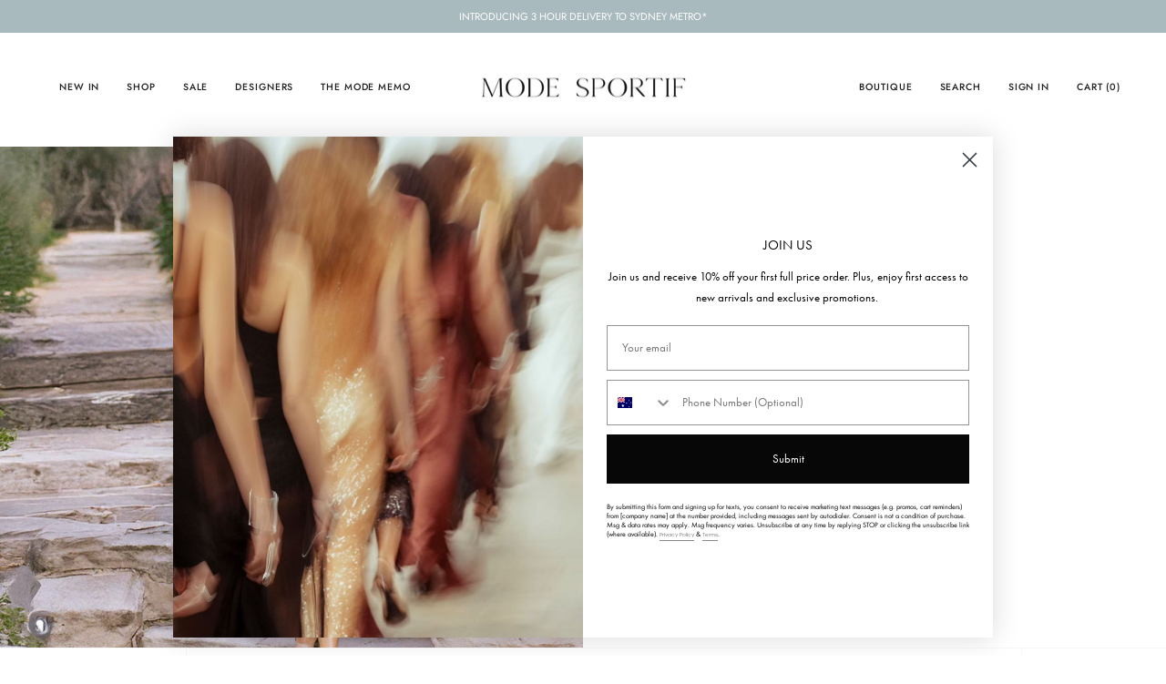

--- FILE ---
content_type: text/html; charset=utf-8
request_url: https://modesportif.com/collections/dresses
body_size: 72112
content:
<!doctype html>
<html class="no-js no-touch supports-no-cookies" lang="en">
<head>
    <script type="application/vnd.locksmith+json" data-locksmith>{"version":"v254","locked":false,"initialized":true,"scope":"collection","access_granted":true,"access_denied":false,"requires_customer":false,"manual_lock":false,"remote_lock":false,"has_timeout":false,"remote_rendered":null,"hide_resource":false,"hide_links_to_resource":false,"transparent":true,"locks":{"all":[],"opened":[]},"keys":[],"keys_signature":"d4a7dc8b3b2878e597f8f53e055f71ce6dfaad59dff2e4b770c23aeed8820037","state":{"template":"collection","theme":138520756269,"product":null,"collection":"dresses","page":null,"blog":null,"article":null,"app":null},"now":1769369903,"path":"\/collections\/dresses","locale_root_url":"\/","canonical_url":"https:\/\/modesportif.com\/collections\/dresses","customer_id":null,"customer_id_signature":"d4a7dc8b3b2878e597f8f53e055f71ce6dfaad59dff2e4b770c23aeed8820037","cart":null}</script><script data-locksmith>!function(){undefined;!function(){var s=window.Locksmith={},e=document.querySelector('script[type="application/vnd.locksmith+json"]'),n=e&&e.innerHTML;if(s.state={},s.util={},s.loading=!1,n)try{s.state=JSON.parse(n)}catch(d){}if(document.addEventListener&&document.querySelector){var o,i,a,t=[76,79,67,75,83,77,73,84,72,49,49],c=function(){i=t.slice(0)},l="style",r=function(e){e&&27!==e.keyCode&&"click"!==e.type||(document.removeEventListener("keydown",r),document.removeEventListener("click",r),o&&document.body.removeChild(o),o=null)};c(),document.addEventListener("keyup",function(e){if(e.keyCode===i[0]){if(clearTimeout(a),i.shift(),0<i.length)return void(a=setTimeout(c,1e3));c(),r(),(o=document.createElement("div"))[l].width="50%",o[l].maxWidth="1000px",o[l].height="85%",o[l].border="1px rgba(0, 0, 0, 0.2) solid",o[l].background="rgba(255, 255, 255, 0.99)",o[l].borderRadius="4px",o[l].position="fixed",o[l].top="50%",o[l].left="50%",o[l].transform="translateY(-50%) translateX(-50%)",o[l].boxShadow="0 2px 5px rgba(0, 0, 0, 0.3), 0 0 100vh 100vw rgba(0, 0, 0, 0.5)",o[l].zIndex="2147483645";var t=document.createElement("textarea");t.value=JSON.stringify(JSON.parse(n),null,2),t[l].border="none",t[l].display="block",t[l].boxSizing="border-box",t[l].width="100%",t[l].height="100%",t[l].background="transparent",t[l].padding="22px",t[l].fontFamily="monospace",t[l].fontSize="14px",t[l].color="#333",t[l].resize="none",t[l].outline="none",t.readOnly=!0,o.appendChild(t),document.body.appendChild(o),t.addEventListener("click",function(e){e.stopImmediatePropagation()}),t.select(),document.addEventListener("keydown",r),document.addEventListener("click",r)}})}s.isEmbedded=-1!==window.location.search.indexOf("_ab=0&_fd=0&_sc=1"),s.path=s.state.path||window.location.pathname,s.basePath=s.state.locale_root_url.concat("/apps/locksmith").replace(/^\/\//,"/"),s.reloading=!1,s.util.console=window.console||{log:function(){},error:function(){}},s.util.makeUrl=function(e,t){var n,o=s.basePath+e,i=[],a=s.cache();for(n in a)i.push(n+"="+encodeURIComponent(a[n]));for(n in t)i.push(n+"="+encodeURIComponent(t[n]));return s.state.customer_id&&(i.push("customer_id="+encodeURIComponent(s.state.customer_id)),i.push("customer_id_signature="+encodeURIComponent(s.state.customer_id_signature))),o+=(-1===o.indexOf("?")?"?":"&")+i.join("&")},s._initializeCallbacks=[],s.on=function(e,t){if("initialize"!==e)throw'Locksmith.on() currently only supports the "initialize" event';s._initializeCallbacks.push(t)},s.initializeSession=function(e){if(!s.isEmbedded){var t=!1,n=!0,o=!0;(e=e||{}).silent&&(o=n=!(t=!0)),s.ping({silent:t,spinner:n,reload:o,callback:function(){s._initializeCallbacks.forEach(function(e){e()})}})}},s.cache=function(e){var t={};try{var n=function i(e){return(document.cookie.match("(^|; )"+e+"=([^;]*)")||0)[2]};t=JSON.parse(decodeURIComponent(n("locksmith-params")||"{}"))}catch(d){}if(e){for(var o in e)t[o]=e[o];document.cookie="locksmith-params=; expires=Thu, 01 Jan 1970 00:00:00 GMT; path=/",document.cookie="locksmith-params="+encodeURIComponent(JSON.stringify(t))+"; path=/"}return t},s.cache.cart=s.state.cart,s.cache.cartLastSaved=null,s.params=s.cache(),s.util.reload=function(){s.reloading=!0;try{window.location.href=window.location.href.replace(/#.*/,"")}catch(d){s.util.console.error("Preferred reload method failed",d),window.location.reload()}},s.cache.saveCart=function(e){if(!s.cache.cart||s.cache.cart===s.cache.cartLastSaved)return e?e():null;var t=s.cache.cartLastSaved;s.cache.cartLastSaved=s.cache.cart,fetch("/cart/update.js",{method:"POST",headers:{"Content-Type":"application/json",Accept:"application/json"},body:JSON.stringify({attributes:{locksmith:s.cache.cart}})}).then(function(e){if(!e.ok)throw new Error("Cart update failed: "+e.status);return e.json()}).then(function(){e&&e()})["catch"](function(e){if(s.cache.cartLastSaved=t,!s.reloading)throw e})},s.util.spinnerHTML='<style>body{background:#FFF}@keyframes spin{from{transform:rotate(0deg)}to{transform:rotate(360deg)}}#loading{display:flex;width:100%;height:50vh;color:#777;align-items:center;justify-content:center}#loading .spinner{display:block;animation:spin 600ms linear infinite;position:relative;width:50px;height:50px}#loading .spinner-ring{stroke:currentColor;stroke-dasharray:100%;stroke-width:2px;stroke-linecap:round;fill:none}</style><div id="loading"><div class="spinner"><svg width="100%" height="100%"><svg preserveAspectRatio="xMinYMin"><circle class="spinner-ring" cx="50%" cy="50%" r="45%"></circle></svg></svg></div></div>',s.util.clobberBody=function(e){document.body.innerHTML=e},s.util.clobberDocument=function(e){e.responseText&&(e=e.responseText),document.documentElement&&document.removeChild(document.documentElement);var t=document.open("text/html","replace");t.writeln(e),t.close(),setTimeout(function(){var e=t.querySelector("[autofocus]");e&&e.focus()},100)},s.util.serializeForm=function(e){if(e&&"FORM"===e.nodeName){var t,n,o={};for(t=e.elements.length-1;0<=t;t-=1)if(""!==e.elements[t].name)switch(e.elements[t].nodeName){case"INPUT":switch(e.elements[t].type){default:case"text":case"hidden":case"password":case"button":case"reset":case"submit":o[e.elements[t].name]=e.elements[t].value;break;case"checkbox":case"radio":e.elements[t].checked&&(o[e.elements[t].name]=e.elements[t].value);break;case"file":}break;case"TEXTAREA":o[e.elements[t].name]=e.elements[t].value;break;case"SELECT":switch(e.elements[t].type){case"select-one":o[e.elements[t].name]=e.elements[t].value;break;case"select-multiple":for(n=e.elements[t].options.length-1;0<=n;n-=1)e.elements[t].options[n].selected&&(o[e.elements[t].name]=e.elements[t].options[n].value)}break;case"BUTTON":switch(e.elements[t].type){case"reset":case"submit":case"button":o[e.elements[t].name]=e.elements[t].value}}return o}},s.util.on=function(e,a,s,t){t=t||document;var c="locksmith-"+e+a,n=function(e){var t=e.target,n=e.target.parentElement,o=t&&t.className&&(t.className.baseVal||t.className)||"",i=n&&n.className&&(n.className.baseVal||n.className)||"";("string"==typeof o&&-1!==o.split(/\s+/).indexOf(a)||"string"==typeof i&&-1!==i.split(/\s+/).indexOf(a))&&!e[c]&&(e[c]=!0,s(e))};t.attachEvent?t.attachEvent(e,n):t.addEventListener(e,n,!1)},s.util.enableActions=function(e){s.util.on("click","locksmith-action",function(e){e.preventDefault();var t=e.target;t.dataset.confirmWith&&!confirm(t.dataset.confirmWith)||(t.disabled=!0,t.innerText=t.dataset.disableWith,s.post("/action",t.dataset.locksmithParams,{spinner:!1,type:"text",success:function(e){(e=JSON.parse(e.responseText)).message&&alert(e.message),s.util.reload()}}))},e)},s.util.inject=function(e,t){var n=["data","locksmith","append"];if(-1!==t.indexOf(n.join("-"))){var o=document.createElement("div");o.innerHTML=t,e.appendChild(o)}else e.innerHTML=t;var i,a,s=e.querySelectorAll("script");for(a=0;a<s.length;++a){i=s[a];var c=document.createElement("script");if(i.type&&(c.type=i.type),i.src)c.src=i.src;else{var l=document.createTextNode(i.innerHTML);c.appendChild(l)}e.appendChild(c)}var r=e.querySelector("[autofocus]");r&&r.focus()},s.post=function(e,t,n){!1!==(n=n||{}).spinner&&s.util.clobberBody(s.util.spinnerHTML);var o={};n.container===document?(o.layout=1,n.success=function(e){s.util.clobberDocument(e)}):n.container&&(o.layout=0,n.success=function(e){var t=document.getElementById(n.container);s.util.inject(t,e),t.id===t.firstChild.id&&t.parentElement.replaceChild(t.firstChild,t)}),n.form_type&&(t.form_type=n.form_type),n.include_layout_classes!==undefined&&(t.include_layout_classes=n.include_layout_classes),n.lock_id!==undefined&&(t.lock_id=n.lock_id),s.loading=!0;var i=s.util.makeUrl(e,o),a="json"===n.type||"text"===n.type;fetch(i,{method:"POST",headers:{"Content-Type":"application/json",Accept:a?"application/json":"text/html"},body:JSON.stringify(t)}).then(function(e){if(!e.ok)throw new Error("Request failed: "+e.status);return e.text()}).then(function(e){var t=n.success||s.util.clobberDocument;t(a?{responseText:e}:e)})["catch"](function(e){if(!s.reloading)if("dashboard.weglot.com"!==window.location.host){if(!n.silent)throw alert("Something went wrong! Please refresh and try again."),e;console.error(e)}else console.error(e)})["finally"](function(){s.loading=!1})},s.postResource=function(e,t){e.path=s.path,e.search=window.location.search,e.state=s.state,e.passcode&&(e.passcode=e.passcode.trim()),e.email&&(e.email=e.email.trim()),e.state.cart=s.cache.cart,e.locksmith_json=s.jsonTag,e.locksmith_json_signature=s.jsonTagSignature,s.post("/resource",e,t)},s.ping=function(e){if(!s.isEmbedded){e=e||{};s.post("/ping",{path:s.path,search:window.location.search,state:s.state},{spinner:!!e.spinner,silent:"undefined"==typeof e.silent||e.silent,type:"text",success:function(e){e&&e.responseText?(e=JSON.parse(e.responseText)).messages&&0<e.messages.length&&s.showMessages(e.messages):console.error("[Locksmith] Invalid result in ping callback:",e)}})}},s.timeoutMonitor=function(){var e=s.cache.cart;s.ping({callback:function(){e!==s.cache.cart||setTimeout(function(){s.timeoutMonitor()},6e4)}})},s.showMessages=function(e){var t=document.createElement("div");t.style.position="fixed",t.style.left=0,t.style.right=0,t.style.bottom="-50px",t.style.opacity=0,t.style.background="#191919",t.style.color="#ddd",t.style.transition="bottom 0.2s, opacity 0.2s",t.style.zIndex=999999,t.innerHTML="        <style>          .locksmith-ab .locksmith-b { display: none; }          .locksmith-ab.toggled .locksmith-b { display: flex; }          .locksmith-ab.toggled .locksmith-a { display: none; }          .locksmith-flex { display: flex; flex-wrap: wrap; justify-content: space-between; align-items: center; padding: 10px 20px; }          .locksmith-message + .locksmith-message { border-top: 1px #555 solid; }          .locksmith-message a { color: inherit; font-weight: bold; }          .locksmith-message a:hover { color: inherit; opacity: 0.8; }          a.locksmith-ab-toggle { font-weight: inherit; text-decoration: underline; }          .locksmith-text { flex-grow: 1; }          .locksmith-cta { flex-grow: 0; text-align: right; }          .locksmith-cta button { transform: scale(0.8); transform-origin: left; }          .locksmith-cta > * { display: block; }          .locksmith-cta > * + * { margin-top: 10px; }          .locksmith-message a.locksmith-close { flex-grow: 0; text-decoration: none; margin-left: 15px; font-size: 30px; font-family: monospace; display: block; padding: 2px 10px; }                    @media screen and (max-width: 600px) {            .locksmith-wide-only { display: none !important; }            .locksmith-flex { padding: 0 15px; }            .locksmith-flex > * { margin-top: 5px; margin-bottom: 5px; }            .locksmith-cta { text-align: left; }          }                    @media screen and (min-width: 601px) {            .locksmith-narrow-only { display: none !important; }          }        </style>      "+e.map(function(e){return'<div class="locksmith-message">'+e+"</div>"}).join(""),document.body.appendChild(t),document.body.style.position="relative",document.body.parentElement.style.paddingBottom=t.offsetHeight+"px",setTimeout(function(){t.style.bottom=0,t.style.opacity=1},50),s.util.on("click","locksmith-ab-toggle",function(e){e.preventDefault();for(var t=e.target.parentElement;-1===t.className.split(" ").indexOf("locksmith-ab");)t=t.parentElement;-1!==t.className.split(" ").indexOf("toggled")?t.className=t.className.replace("toggled",""):t.className=t.className+" toggled"}),s.util.enableActions(t)}}()}();</script>
      <script data-locksmith>Locksmith.cache.cart=null</script>

  <script data-locksmith>Locksmith.jsonTag="{\"version\":\"v254\",\"locked\":false,\"initialized\":true,\"scope\":\"collection\",\"access_granted\":true,\"access_denied\":false,\"requires_customer\":false,\"manual_lock\":false,\"remote_lock\":false,\"has_timeout\":false,\"remote_rendered\":null,\"hide_resource\":false,\"hide_links_to_resource\":false,\"transparent\":true,\"locks\":{\"all\":[],\"opened\":[]},\"keys\":[],\"keys_signature\":\"d4a7dc8b3b2878e597f8f53e055f71ce6dfaad59dff2e4b770c23aeed8820037\",\"state\":{\"template\":\"collection\",\"theme\":138520756269,\"product\":null,\"collection\":\"dresses\",\"page\":null,\"blog\":null,\"article\":null,\"app\":null},\"now\":1769369903,\"path\":\"\\\/collections\\\/dresses\",\"locale_root_url\":\"\\\/\",\"canonical_url\":\"https:\\\/\\\/modesportif.com\\\/collections\\\/dresses\",\"customer_id\":null,\"customer_id_signature\":\"d4a7dc8b3b2878e597f8f53e055f71ce6dfaad59dff2e4b770c23aeed8820037\",\"cart\":null}";Locksmith.jsonTagSignature="5749613cf112f71549fe408498fc198330c85eb240295605b9d83004fc18e843"</script>
    <meta charset="UTF-8">
  <meta http-equiv="X-UA-Compatible" content="IE=edge">
  <meta name="viewport" content="width=device-width, initial-scale=1.0">
  <meta name="theme-color" content="#262626">
  <link rel="canonical" href="https://modesportif.com/collections/dresses">
  <link rel="preconnect" href="https://cdn.shopify.com" crossorigin>
  <!-- ======================= Broadcast Theme V5.1.3 ========================= --><link rel="preconnect" href="https://fonts.shopifycdn.com" crossorigin><link href="//modesportif.com/cdn/shop/t/16/assets/theme.css.liquid?v=149748315119813056051738893110" as="style" rel="preload">
  <link href="//modesportif.com/cdn/shop/t/16/assets/vendor.js?v=93779096473886333451738893110" as="script" rel="preload">
  <link href="//modesportif.com/cdn/shop/t/16/assets/theme.js?v=76068313012163680871738893110" as="script" rel="preload">
<style data-shopify>.loading { position: fixed; top: 0; left: 0; z-index: 99999; width: 100%; height: 100%; background: var(--bg); transition: opacity 0.2s ease-out, visibility 0.2s ease-out; }
    body.is-loaded .loading { opacity: 0; visibility: hidden; pointer-events: none; }
    .loading__image__holder { position: absolute; top: 0; left: 0; width: 100%; height: 100%; font-size: 0; display: flex; align-items: center; justify-content: center; }
    .loading__image__holder:nth-child(2) { opacity: 0; }
    .loading__image { max-width: 100px; max-height: 100px; object-fit: contain; }
    .loading--animate .loading__image__holder:nth-child(1) { animation: pulse1 2s infinite ease-in-out; }
    .loading--animate .loading__image__holder:nth-child(2) { animation: pulse2 2s infinite ease-in-out; }
    @keyframes pulse1 {
      0% { opacity: 1; }
      50% { opacity: 0; }
      100% { opacity: 1; }
    }
    @keyframes pulse2 {
      0% { opacity: 0; }
      50% { opacity: 1; }
      100% { opacity: 0; }
    }</style>
    <link rel="icon" type="image/png" href="//modesportif.com/cdn/shop/files/favicon.png?crop=center&height=32&v=1732923664&width=32">
  

  <!-- Title and description ================================================ -->
  
  <title>
    
    Dresses | Mode Sportif
    
    
    
  </title>

  
<meta name="description" content="Shop Mode Sportif&#39;s curated edit of designer ready-to-wear and sports-luxe dresses. New season styles have landed in-store and online.">


  <meta property="og:site_name" content="Mode Sportif">
<meta property="og:url" content="https://modesportif.com/collections/dresses"><meta property="og:title" content="Dresses | Mode Sportif">
<meta property="og:type" content="product.group">
<meta property="og:description" content="Shop Mode Sportif&#39;s curated edit of designer ready-to-wear and sports-luxe dresses. New season styles have landed in-store and online.">
<meta property="og:image" content="http://modesportif.com/cdn/shop/collections/modesportif-peony-Samantha_Maxi_Dress_in_Foliage_4076fcc2-4b67-4a3d-a8e0-86c0090c1178.png?v=1767844531">
<meta property="og:image:secure_url" content="https://modesportif.com/cdn/shop/collections/modesportif-peony-Samantha_Maxi_Dress_in_Foliage_4076fcc2-4b67-4a3d-a8e0-86c0090c1178.png?v=1767844531">
<meta property="og:image:width" content="2500">
  <meta property="og:image:height" content="1600"><meta name="twitter:card" content="summary_large_image"><meta name="twitter:title" content="Dresses | Mode Sportif">
<meta name="twitter:description" content="Shop Mode Sportif&#39;s curated edit of designer ready-to-wear and sports-luxe dresses. New season styles have landed in-store and online.">


  <!-- CSS ================================================================== -->

  <link href="//modesportif.com/cdn/shop/t/16/assets/font-settings.css?v=62489785538155162631759333418" rel="stylesheet" type="text/css" media="all" />

  <style data-shopify>
    @font-face {
      font-family: 'Hellix';
      src: url('https://cdn.shopify.com/s/files/1/0026/6875/7037/files/Hellix-Regular.woff2?v=1695821935') format('woff2'),
           url('https://cdn.shopify.com/s/files/1/0026/6875/7037/files/Hellix-Regular.woff?v=1695821935') format('woff');
    }


    
  </style>
  
  
<style data-shopify>

:root {--scrollbar-width: 0px;





--COLOR-VIDEO-BG: #f2f2f2;
--COLOR-BG-BRIGHTER: #f2f2f2;--COLOR-BG: #ffffff;--COLOR-BG-ALPHA-25: rgba(255, 255, 255, 0.25);
--COLOR-BG-TRANSPARENT: rgba(255, 255, 255, 0);
--COLOR-BG-SECONDARY: #F7F9FA;
--COLOR-BG-SECONDARY-LIGHTEN: #ffffff;
--COLOR-BG-RGB: 255, 255, 255;

--COLOR-TEXT-DARK: #000000;
--COLOR-TEXT: #212121;
--COLOR-TEXT-LIGHT: #646464;


/* === Opacity shades of grey ===*/
--COLOR-A5:  rgba(33, 33, 33, 0.05);
--COLOR-A10: rgba(33, 33, 33, 0.1);
--COLOR-A15: rgba(33, 33, 33, 0.15);
--COLOR-A20: rgba(33, 33, 33, 0.2);
--COLOR-A25: rgba(33, 33, 33, 0.25);
--COLOR-A30: rgba(33, 33, 33, 0.3);
--COLOR-A35: rgba(33, 33, 33, 0.35);
--COLOR-A40: rgba(33, 33, 33, 0.4);
--COLOR-A45: rgba(33, 33, 33, 0.45);
--COLOR-A50: rgba(33, 33, 33, 0.5);
--COLOR-A55: rgba(33, 33, 33, 0.55);
--COLOR-A60: rgba(33, 33, 33, 0.6);
--COLOR-A65: rgba(33, 33, 33, 0.65);
--COLOR-A70: rgba(33, 33, 33, 0.7);
--COLOR-A75: rgba(33, 33, 33, 0.75);
--COLOR-A80: rgba(33, 33, 33, 0.8);
--COLOR-A85: rgba(33, 33, 33, 0.85);
--COLOR-A90: rgba(33, 33, 33, 0.9);
--COLOR-A95: rgba(33, 33, 33, 0.95);

--COLOR-BORDER: rgb(216, 216, 216);
--COLOR-BORDER-LIGHT: #e8e8e8;
--COLOR-BORDER-HAIRLINE: #f7f7f7;
--COLOR-BORDER-DARK: #a5a5a5;/* === Bright color ===*/
--COLOR-PRIMARY: #262626;
--COLOR-PRIMARY-HOVER: #000000;
--COLOR-PRIMARY-FADE: rgba(38, 38, 38, 0.05);
--COLOR-PRIMARY-FADE-HOVER: rgba(38, 38, 38, 0.1);
--COLOR-PRIMARY-LIGHT: #8b5a5a;--COLOR-PRIMARY-OPPOSITE: #ffffff;



/* === link Color ===*/
--COLOR-LINK: #212121;
--COLOR-LINK-HOVER: rgba(33, 33, 33, 0.7);
--COLOR-LINK-FADE: rgba(33, 33, 33, 0.05);
--COLOR-LINK-FADE-HOVER: rgba(33, 33, 33, 0.1);--COLOR-LINK-OPPOSITE: #ffffff;


/* === Product grid sale tags ===*/
--COLOR-SALE-BG: #f9dee5;
--COLOR-SALE-TEXT: #af7b88;--COLOR-SALE-TEXT-SECONDARY: #f9dee5;

/* === Product grid badges ===*/
--COLOR-BADGE-BG: #ffffff;
--COLOR-BADGE-TEXT: #212121;

/* === Product sale color ===*/
--COLOR-SALE: #d20000;

/* === Gray background on Product grid items ===*/--filter-bg: 1.0;/* === Helper colors for form error states ===*/
--COLOR-ERROR: #721C24;
--COLOR-ERROR-BG: #F8D7DA;
--COLOR-ERROR-BORDER: #F5C6CB;



  --RADIUS: 0px;
  --RADIUS-SELECT: 0px;

--COLOR-HEADER-BG: #ffffff;--COLOR-HEADER-BG-TRANSPARENT: rgba(255, 255, 255, 0);
--COLOR-HEADER-LINK: #212121;
--COLOR-HEADER-LINK-HOVER: rgba(33, 33, 33, 0.7);

--COLOR-MENU-BG: #ffffff;
--COLOR-MENU-LINK: #212121;
--COLOR-MENU-LINK-HOVER: rgba(33, 33, 33, 0.7);
--COLOR-SUBMENU-BG: #ffffff;
--COLOR-SUBMENU-LINK: #212121;
--COLOR-SUBMENU-LINK-HOVER: rgba(33, 33, 33, 0.7);
--COLOR-SUBMENU-TEXT-LIGHT: #646464;
--COLOR-MENU-TRANSPARENT: #212121;
--COLOR-MENU-TRANSPARENT-HOVER: rgba(33, 33, 33, 0.7);

--COLOR-FOOTER-BG: #ffffff;
--COLOR-FOOTER-TEXT: #212121;
--COLOR-FOOTER-TEXT-A35: rgba(33, 33, 33, 0.35);
--COLOR-FOOTER-TEXT-A75: rgba(33, 33, 33, 0.75);
--COLOR-FOOTER-LINK: #212121;
--COLOR-FOOTER-LINK-HOVER: rgba(33, 33, 33, 0.7);
--COLOR-FOOTER-BORDER: #212121;

--TRANSPARENT: rgba(255, 255, 255, 0);

/* === Default overlay opacity ===*/
--overlay-opacity: 0;
--underlay-opacity: 1;
--underlay-bg: rgba(0,0,0,0.4);

/* === Custom Cursor ===*/
--ICON-ZOOM-IN: url( "//modesportif.com/cdn/shop/t/16/assets/icon-zoom-in.svg?v=182473373117644429561738893110" );
--ICON-ZOOM-OUT: url( "//modesportif.com/cdn/shop/t/16/assets/icon-zoom-out.svg?v=101497157853986683871738893110" );

/* === Custom Icons ===*/


  
  --ICON-ADD-BAG: url( "//modesportif.com/cdn/shop/t/16/assets/icon-add-bag.svg?v=23763382405227654651738893110" );
  --ICON-ADD-CART: url( "//modesportif.com/cdn/shop/t/16/assets/icon-add-cart.svg?v=3962293684743587821738893110" );
  --ICON-ARROW-LEFT: url( "//modesportif.com/cdn/shop/t/16/assets/icon-arrow-left.svg?v=136066145774695772731738893110" );
  --ICON-ARROW-RIGHT: url( "//modesportif.com/cdn/shop/t/16/assets/icon-arrow-right.svg?v=150928298113663093401738893110" );
  --ICON-SELECT: url("//modesportif.com/cdn/shop/t/16/assets/icon-select.svg?v=167170173659852274001738893110");


--PRODUCT-GRID-ASPECT-RATIO: 130.0%;

/* === Typography ===*/
--FONT-WEIGHT-BODY: 400;
--FONT-WEIGHT-BODY-BOLD: 500;

--FONT-STACK-BODY: Jost, sans-serif;
--FONT-STYLE-BODY: normal;
--FONT-STYLE-BODY-ITALIC: italic;
--FONT-ADJUST-BODY: 0.8;

--FONT-WEIGHT-HEADING: 400;
--FONT-WEIGHT-HEADING-BOLD: 500;

--FONT-STACK-HEADING: Jost, sans-serif;
--FONT-STYLE-HEADING: normal;
--FONT-STYLE-HEADING-ITALIC: italic;
--FONT-ADJUST-HEADING: 1.1;

--FONT-STACK-NAV: Jost, sans-serif;
--FONT-STYLE-NAV: normal;
--FONT-STYLE-NAV-ITALIC: italic;
--FONT-ADJUST-NAV: 0.75;

--FONT-WEIGHT-NAV: 400;
--FONT-WEIGHT-NAV-BOLD: 500;

--FONT-SIZE-BASE: 0.8rem;
--FONT-SIZE-BASE-PERCENT: 0.8;

/* === Parallax ===*/
--PARALLAX-STRENGTH-MIN: 120.0%;
--PARALLAX-STRENGTH-MAX: 130.0%;--COLUMNS: 4;
--COLUMNS-MEDIUM: 3;
--COLUMNS-SMALL: 2;
--COLUMNS-MOBILE: 1;--LAYOUT-OUTER: 50px;
  --LAYOUT-GUTTER: 32px;
  --LAYOUT-OUTER-MEDIUM: 30px;
  --LAYOUT-GUTTER-MEDIUM: 22px;
  --LAYOUT-OUTER-SMALL: 16px;
  --LAYOUT-GUTTER-SMALL: 16px;--base-animation-delay: 0ms;
--line-height-normal: 1.375; /* Equals to line-height: normal; */--SIDEBAR-WIDTH: 288px;
  --SIDEBAR-WIDTH-MEDIUM: 258px;--DRAWER-WIDTH: 380px;--ICON-STROKE-WIDTH: 1px;/* === Button General ===*/
--BTN-FONT-STACK: Jost, sans-serif;
--BTN-FONT-WEIGHT: 400;
--BTN-FONT-STYLE: normal;
--BTN-FONT-SIZE: 13px;

--BTN-LETTER-SPACING: 0.1em;
--BTN-UPPERCASE: uppercase;
--BTN-TEXT-ARROW-OFFSET: -1px;

/* === Button Primary ===*/
--BTN-PRIMARY-BORDER-COLOR: #212121;
--BTN-PRIMARY-BG-COLOR: #212121;
--BTN-PRIMARY-TEXT-COLOR: #ffffff;


  --BTN-PRIMARY-BG-COLOR-BRIGHTER: #3b3b3b;


/* === Button Secondary ===*/
--BTN-SECONDARY-BORDER-COLOR: #fbf7ec;
--BTN-SECONDARY-BG-COLOR: #262626;
--BTN-SECONDARY-TEXT-COLOR: #ffffff;


  --BTN-SECONDARY-BG-COLOR-BRIGHTER: #404040;


/* === Button White ===*/
--TEXT-BTN-BORDER-WHITE: #fff;
--TEXT-BTN-BG-WHITE: #fff;
--TEXT-BTN-WHITE: #000;
--TEXT-BTN-BG-WHITE-BRIGHTER: #f2f2f2;

/* === Button Black ===*/
--TEXT-BTN-BG-BLACK: #000;
--TEXT-BTN-BORDER-BLACK: #000;
--TEXT-BTN-BLACK: #fff;
--TEXT-BTN-BG-BLACK-BRIGHTER: #1a1a1a;

/* === Cart Gradient ===*/


  --FREE-SHIPPING-GRADIENT: linear-gradient(90deg, rgba(255, 255, 255, 1) 4%, rgba(169, 186, 190, 1) 100%);


}

::backdrop {
  --underlay-opacity: 1;
  --underlay-bg: rgba(0,0,0,0.4);
}
</style>


  <link href="//modesportif.com/cdn/shop/t/16/assets/theme.css?v=12314616162025050911738893110" rel="stylesheet" type="text/css" media="all" />
<link href="//modesportif.com/cdn/shop/t/16/assets/swatches.css?v=157844926215047500451738893110" as="style" rel="preload">
    <link href="//modesportif.com/cdn/shop/t/16/assets/swatches.css?v=157844926215047500451738893110" rel="stylesheet" type="text/css" media="all" />
<style data-shopify>.swatches {
    --black: #000000;--white: #fafafa;--blank: url(//modesportif.com/cdn/shop/files/blank_small.png?v=470795);
  }</style>
<script>
    if (window.navigator.userAgent.indexOf('MSIE ') > 0 || window.navigator.userAgent.indexOf('Trident/') > 0) {
      document.documentElement.className = document.documentElement.className + ' ie';

      var scripts = document.getElementsByTagName('script')[0];
      var polyfill = document.createElement("script");
      polyfill.defer = true;
      polyfill.src = "//modesportif.com/cdn/shop/t/16/assets/ie11.js?v=144489047535103983231738893110";

      scripts.parentNode.insertBefore(polyfill, scripts);
    } else {
      document.documentElement.className = document.documentElement.className.replace('no-js', 'js');
    }

    document.documentElement.style.setProperty('--scrollbar-width', `${getScrollbarWidth()}px`);

    function getScrollbarWidth() {
      // Creating invisible container
      const outer = document.createElement('div');
      outer.style.visibility = 'hidden';
      outer.style.overflow = 'scroll'; // forcing scrollbar to appear
      outer.style.msOverflowStyle = 'scrollbar'; // needed for WinJS apps
      document.documentElement.appendChild(outer);

      // Creating inner element and placing it in the container
      const inner = document.createElement('div');
      outer.appendChild(inner);

      // Calculating difference between container's full width and the child width
      const scrollbarWidth = outer.offsetWidth - inner.offsetWidth;

      // Removing temporary elements from the DOM
      outer.parentNode.removeChild(outer);

      return scrollbarWidth;
    }

    let root = '/';
    if (root[root.length - 1] !== '/') {
      root = root + '/';
    }

    window.theme = {
      routes: {
        root: root,
        cart_url: '/cart',
        cart_add_url: '/cart/add',
        cart_change_url: '/cart/change',
        product_recommendations_url: '/recommendations/products',
        predictive_search_url: '/search/suggest',
        addresses_url: '/account/addresses'
      },
      assets: {
        photoswipe: '//modesportif.com/cdn/shop/t/16/assets/photoswipe.js?v=162613001030112971491738893110',
        smoothscroll: '//modesportif.com/cdn/shop/t/16/assets/smoothscroll.js?v=37906625415260927261738893110',
      },
      strings: {
        addToCart: "Add to cart",
        cartAcceptanceError: "You must accept our terms and conditions.",
        soldOut: "Sold Out",
        from: "From",
        preOrder: "Pre-order",
        sale: "Sale",
        subscription: "Subscription",
        unavailable: "Unavailable",
        unitPrice: "Unit price",
        unitPriceSeparator: "per",
        shippingCalcSubmitButton: "Calculate shipping",
        shippingCalcSubmitButtonDisabled: "Calculating...",
        selectValue: "Select value",
        selectColor: "Select color",
        oneColor: "color",
        otherColor: "colors",
        upsellAddToCart: "Add",
        free: "Free",
        swatchesColor: "Color, Colour"
      },
      settings: {
        customerLoggedIn: null ? true : false,
        cartDrawerEnabled: true,
        enableQuickAdd: false,
        enableAnimations: true,
        variantOnSale: true,
      },
      moneyFormat: false ? "AU ${{amount_no_decimals}}" : "${{amount}}",
      moneyWithoutCurrencyFormat: "${{amount}}",
      moneyWithCurrencyFormat: "AU ${{amount_no_decimals}}",
      subtotal: 0,
      info: {
        name: 'broadcast'
      },
      version: '5.1.3'
    };

    if (window.performance) {
      window.performance.mark('init');
    } else {
      window.fastNetworkAndCPU = false;
    }
  </script>

  
    <script src="//modesportif.com/cdn/shopifycloud/storefront/assets/themes_support/shopify_common-5f594365.js" defer="defer"></script>
  

  <!-- Theme Javascript ============================================================== -->
  <script src="//modesportif.com/cdn/shop/t/16/assets/vendor.js?v=93779096473886333451738893110" defer="defer"></script>
  <script src="//modesportif.com/cdn/shop/t/16/assets/theme.js?v=76068313012163680871738893110" defer="defer"></script><!-- Shopify app scripts =========================================================== -->

  <script>window.performance && window.performance.mark && window.performance.mark('shopify.content_for_header.start');</script><meta name="facebook-domain-verification" content="rkyf3tdu1kdusjwa792nq0yfifqs07">
<meta id="shopify-digital-wallet" name="shopify-digital-wallet" content="/2668757037/digital_wallets/dialog">
<meta name="shopify-checkout-api-token" content="107b89b03fdd4d640c28a17192e55cbd">
<meta id="in-context-paypal-metadata" data-shop-id="2668757037" data-venmo-supported="false" data-environment="production" data-locale="en_US" data-paypal-v4="true" data-currency="AUD">
<link rel="alternate" type="application/atom+xml" title="Feed" href="/collections/dresses.atom" />
<link rel="next" href="/collections/dresses?page=2">
<link rel="alternate" type="application/json+oembed" href="https://modesportif.com/collections/dresses.oembed">
<script async="async" src="/checkouts/internal/preloads.js?locale=en-AU"></script>
<link rel="preconnect" href="https://shop.app" crossorigin="anonymous">
<script async="async" src="https://shop.app/checkouts/internal/preloads.js?locale=en-AU&shop_id=2668757037" crossorigin="anonymous"></script>
<script id="apple-pay-shop-capabilities" type="application/json">{"shopId":2668757037,"countryCode":"AU","currencyCode":"AUD","merchantCapabilities":["supports3DS"],"merchantId":"gid:\/\/shopify\/Shop\/2668757037","merchantName":"Mode Sportif","requiredBillingContactFields":["postalAddress","email","phone"],"requiredShippingContactFields":["postalAddress","email","phone"],"shippingType":"shipping","supportedNetworks":["visa","masterCard","amex","jcb"],"total":{"type":"pending","label":"Mode Sportif","amount":"1.00"},"shopifyPaymentsEnabled":true,"supportsSubscriptions":true}</script>
<script id="shopify-features" type="application/json">{"accessToken":"107b89b03fdd4d640c28a17192e55cbd","betas":["rich-media-storefront-analytics"],"domain":"modesportif.com","predictiveSearch":true,"shopId":2668757037,"locale":"en"}</script>
<script>var Shopify = Shopify || {};
Shopify.shop = "mode-sportif.myshopify.com";
Shopify.locale = "en";
Shopify.currency = {"active":"AUD","rate":"1.0"};
Shopify.country = "AU";
Shopify.theme = {"name":"Mode Sportif Rebrand FEB25","id":138520756269,"schema_name":"Broadcast","schema_version":"5.1.3","theme_store_id":868,"role":"main"};
Shopify.theme.handle = "null";
Shopify.theme.style = {"id":null,"handle":null};
Shopify.cdnHost = "modesportif.com/cdn";
Shopify.routes = Shopify.routes || {};
Shopify.routes.root = "/";</script>
<script type="module">!function(o){(o.Shopify=o.Shopify||{}).modules=!0}(window);</script>
<script>!function(o){function n(){var o=[];function n(){o.push(Array.prototype.slice.apply(arguments))}return n.q=o,n}var t=o.Shopify=o.Shopify||{};t.loadFeatures=n(),t.autoloadFeatures=n()}(window);</script>
<script>
  window.ShopifyPay = window.ShopifyPay || {};
  window.ShopifyPay.apiHost = "shop.app\/pay";
  window.ShopifyPay.redirectState = null;
</script>
<script id="shop-js-analytics" type="application/json">{"pageType":"collection"}</script>
<script defer="defer" async type="module" src="//modesportif.com/cdn/shopifycloud/shop-js/modules/v2/client.init-shop-cart-sync_BT-GjEfc.en.esm.js"></script>
<script defer="defer" async type="module" src="//modesportif.com/cdn/shopifycloud/shop-js/modules/v2/chunk.common_D58fp_Oc.esm.js"></script>
<script defer="defer" async type="module" src="//modesportif.com/cdn/shopifycloud/shop-js/modules/v2/chunk.modal_xMitdFEc.esm.js"></script>
<script type="module">
  await import("//modesportif.com/cdn/shopifycloud/shop-js/modules/v2/client.init-shop-cart-sync_BT-GjEfc.en.esm.js");
await import("//modesportif.com/cdn/shopifycloud/shop-js/modules/v2/chunk.common_D58fp_Oc.esm.js");
await import("//modesportif.com/cdn/shopifycloud/shop-js/modules/v2/chunk.modal_xMitdFEc.esm.js");

  window.Shopify.SignInWithShop?.initShopCartSync?.({"fedCMEnabled":true,"windoidEnabled":true});

</script>
<script>
  window.Shopify = window.Shopify || {};
  if (!window.Shopify.featureAssets) window.Shopify.featureAssets = {};
  window.Shopify.featureAssets['shop-js'] = {"shop-cart-sync":["modules/v2/client.shop-cart-sync_DZOKe7Ll.en.esm.js","modules/v2/chunk.common_D58fp_Oc.esm.js","modules/v2/chunk.modal_xMitdFEc.esm.js"],"init-fed-cm":["modules/v2/client.init-fed-cm_B6oLuCjv.en.esm.js","modules/v2/chunk.common_D58fp_Oc.esm.js","modules/v2/chunk.modal_xMitdFEc.esm.js"],"shop-cash-offers":["modules/v2/client.shop-cash-offers_D2sdYoxE.en.esm.js","modules/v2/chunk.common_D58fp_Oc.esm.js","modules/v2/chunk.modal_xMitdFEc.esm.js"],"shop-login-button":["modules/v2/client.shop-login-button_QeVjl5Y3.en.esm.js","modules/v2/chunk.common_D58fp_Oc.esm.js","modules/v2/chunk.modal_xMitdFEc.esm.js"],"pay-button":["modules/v2/client.pay-button_DXTOsIq6.en.esm.js","modules/v2/chunk.common_D58fp_Oc.esm.js","modules/v2/chunk.modal_xMitdFEc.esm.js"],"shop-button":["modules/v2/client.shop-button_DQZHx9pm.en.esm.js","modules/v2/chunk.common_D58fp_Oc.esm.js","modules/v2/chunk.modal_xMitdFEc.esm.js"],"avatar":["modules/v2/client.avatar_BTnouDA3.en.esm.js"],"init-windoid":["modules/v2/client.init-windoid_CR1B-cfM.en.esm.js","modules/v2/chunk.common_D58fp_Oc.esm.js","modules/v2/chunk.modal_xMitdFEc.esm.js"],"init-shop-for-new-customer-accounts":["modules/v2/client.init-shop-for-new-customer-accounts_C_vY_xzh.en.esm.js","modules/v2/client.shop-login-button_QeVjl5Y3.en.esm.js","modules/v2/chunk.common_D58fp_Oc.esm.js","modules/v2/chunk.modal_xMitdFEc.esm.js"],"init-shop-email-lookup-coordinator":["modules/v2/client.init-shop-email-lookup-coordinator_BI7n9ZSv.en.esm.js","modules/v2/chunk.common_D58fp_Oc.esm.js","modules/v2/chunk.modal_xMitdFEc.esm.js"],"init-shop-cart-sync":["modules/v2/client.init-shop-cart-sync_BT-GjEfc.en.esm.js","modules/v2/chunk.common_D58fp_Oc.esm.js","modules/v2/chunk.modal_xMitdFEc.esm.js"],"shop-toast-manager":["modules/v2/client.shop-toast-manager_DiYdP3xc.en.esm.js","modules/v2/chunk.common_D58fp_Oc.esm.js","modules/v2/chunk.modal_xMitdFEc.esm.js"],"init-customer-accounts":["modules/v2/client.init-customer-accounts_D9ZNqS-Q.en.esm.js","modules/v2/client.shop-login-button_QeVjl5Y3.en.esm.js","modules/v2/chunk.common_D58fp_Oc.esm.js","modules/v2/chunk.modal_xMitdFEc.esm.js"],"init-customer-accounts-sign-up":["modules/v2/client.init-customer-accounts-sign-up_iGw4briv.en.esm.js","modules/v2/client.shop-login-button_QeVjl5Y3.en.esm.js","modules/v2/chunk.common_D58fp_Oc.esm.js","modules/v2/chunk.modal_xMitdFEc.esm.js"],"shop-follow-button":["modules/v2/client.shop-follow-button_CqMgW2wH.en.esm.js","modules/v2/chunk.common_D58fp_Oc.esm.js","modules/v2/chunk.modal_xMitdFEc.esm.js"],"checkout-modal":["modules/v2/client.checkout-modal_xHeaAweL.en.esm.js","modules/v2/chunk.common_D58fp_Oc.esm.js","modules/v2/chunk.modal_xMitdFEc.esm.js"],"shop-login":["modules/v2/client.shop-login_D91U-Q7h.en.esm.js","modules/v2/chunk.common_D58fp_Oc.esm.js","modules/v2/chunk.modal_xMitdFEc.esm.js"],"lead-capture":["modules/v2/client.lead-capture_BJmE1dJe.en.esm.js","modules/v2/chunk.common_D58fp_Oc.esm.js","modules/v2/chunk.modal_xMitdFEc.esm.js"],"payment-terms":["modules/v2/client.payment-terms_Ci9AEqFq.en.esm.js","modules/v2/chunk.common_D58fp_Oc.esm.js","modules/v2/chunk.modal_xMitdFEc.esm.js"]};
</script>
<script>(function() {
  var isLoaded = false;
  function asyncLoad() {
    if (isLoaded) return;
    isLoaded = true;
    var urls = ["https:\/\/assets1.adroll.com\/shopify\/latest\/j\/shopify_rolling_bootstrap_v2.js?adroll_adv_id=7YHBLAR6GBE5FLORCORRJK\u0026adroll_pix_id=T47QZ24JWJH37KRG3SPFNF\u0026shop=mode-sportif.myshopify.com","\/\/code.tidio.co\/mgcm8qxdchmol2xi0ytkqpxm2mk5bomp.js?shop=mode-sportif.myshopify.com","\/\/social-login.oxiapps.com\/api\/init?vt=105\u0026shop=mode-sportif.myshopify.com","\/\/swymv3pro-01.azureedge.net\/code\/swym-shopify.js?shop=mode-sportif.myshopify.com","https:\/\/redirectify.app\/script_tags\/tracking.js?shop=mode-sportif.myshopify.com","\/\/swymv3pro-01.azureedge.net\/code\/swym_fb_pixel.js?shop=mode-sportif.myshopify.com","https:\/\/static.returngo.ai\/master.returngo.ai\/returngo.min.js?shop=mode-sportif.myshopify.com","https:\/\/widgets.airrobe.com\/versions\/shopify\/v1\/82d500228375\/airrobe.min.js?shop=mode-sportif.myshopify.com","https:\/\/cdn.nfcube.com\/instafeed-4bb58dddfd7a330d3eda576d1e20ec88.js?shop=mode-sportif.myshopify.com","https:\/\/js.smile.io\/v1\/smile-shopify.js?shop=mode-sportif.myshopify.com","https:\/\/assets.tapcart.com\/__tc-ck-loader\/index.js?appId=hyZwmdqxGO\u0026environment=production\u0026shop=mode-sportif.myshopify.com","https:\/\/video-loop-hero.noplans.studio\/static\/subscribe.js?shop=mode-sportif.myshopify.com","https:\/\/size-guides.esc-apps-cdn.com\/1739203476-app.mode-sportif.myshopify.com.js?shop=mode-sportif.myshopify.com"];
    for (var i = 0; i < urls.length; i++) {
      var s = document.createElement('script');
      s.type = 'text/javascript';
      s.async = true;
      s.src = urls[i];
      var x = document.getElementsByTagName('script')[0];
      x.parentNode.insertBefore(s, x);
    }
  };
  if(window.attachEvent) {
    window.attachEvent('onload', asyncLoad);
  } else {
    window.addEventListener('load', asyncLoad, false);
  }
})();</script>
<script id="__st">var __st={"a":2668757037,"offset":39600,"reqid":"0729475b-1531-4dbd-906f-3de511df100c-1769369902","pageurl":"modesportif.com\/collections\/dresses","u":"c09dc463f0e9","p":"collection","rtyp":"collection","rid":137061072941};</script>
<script>window.ShopifyPaypalV4VisibilityTracking = true;</script>
<script id="captcha-bootstrap">!function(){'use strict';const t='contact',e='account',n='new_comment',o=[[t,t],['blogs',n],['comments',n],[t,'customer']],c=[[e,'customer_login'],[e,'guest_login'],[e,'recover_customer_password'],[e,'create_customer']],r=t=>t.map((([t,e])=>`form[action*='/${t}']:not([data-nocaptcha='true']) input[name='form_type'][value='${e}']`)).join(','),a=t=>()=>t?[...document.querySelectorAll(t)].map((t=>t.form)):[];function s(){const t=[...o],e=r(t);return a(e)}const i='password',u='form_key',d=['recaptcha-v3-token','g-recaptcha-response','h-captcha-response',i],f=()=>{try{return window.sessionStorage}catch{return}},m='__shopify_v',_=t=>t.elements[u];function p(t,e,n=!1){try{const o=window.sessionStorage,c=JSON.parse(o.getItem(e)),{data:r}=function(t){const{data:e,action:n}=t;return t[m]||n?{data:e,action:n}:{data:t,action:n}}(c);for(const[e,n]of Object.entries(r))t.elements[e]&&(t.elements[e].value=n);n&&o.removeItem(e)}catch(o){console.error('form repopulation failed',{error:o})}}const l='form_type',E='cptcha';function T(t){t.dataset[E]=!0}const w=window,h=w.document,L='Shopify',v='ce_forms',y='captcha';let A=!1;((t,e)=>{const n=(g='f06e6c50-85a8-45c8-87d0-21a2b65856fe',I='https://cdn.shopify.com/shopifycloud/storefront-forms-hcaptcha/ce_storefront_forms_captcha_hcaptcha.v1.5.2.iife.js',D={infoText:'Protected by hCaptcha',privacyText:'Privacy',termsText:'Terms'},(t,e,n)=>{const o=w[L][v],c=o.bindForm;if(c)return c(t,g,e,D).then(n);var r;o.q.push([[t,g,e,D],n]),r=I,A||(h.body.append(Object.assign(h.createElement('script'),{id:'captcha-provider',async:!0,src:r})),A=!0)});var g,I,D;w[L]=w[L]||{},w[L][v]=w[L][v]||{},w[L][v].q=[],w[L][y]=w[L][y]||{},w[L][y].protect=function(t,e){n(t,void 0,e),T(t)},Object.freeze(w[L][y]),function(t,e,n,w,h,L){const[v,y,A,g]=function(t,e,n){const i=e?o:[],u=t?c:[],d=[...i,...u],f=r(d),m=r(i),_=r(d.filter((([t,e])=>n.includes(e))));return[a(f),a(m),a(_),s()]}(w,h,L),I=t=>{const e=t.target;return e instanceof HTMLFormElement?e:e&&e.form},D=t=>v().includes(t);t.addEventListener('submit',(t=>{const e=I(t);if(!e)return;const n=D(e)&&!e.dataset.hcaptchaBound&&!e.dataset.recaptchaBound,o=_(e),c=g().includes(e)&&(!o||!o.value);(n||c)&&t.preventDefault(),c&&!n&&(function(t){try{if(!f())return;!function(t){const e=f();if(!e)return;const n=_(t);if(!n)return;const o=n.value;o&&e.removeItem(o)}(t);const e=Array.from(Array(32),(()=>Math.random().toString(36)[2])).join('');!function(t,e){_(t)||t.append(Object.assign(document.createElement('input'),{type:'hidden',name:u})),t.elements[u].value=e}(t,e),function(t,e){const n=f();if(!n)return;const o=[...t.querySelectorAll(`input[type='${i}']`)].map((({name:t})=>t)),c=[...d,...o],r={};for(const[a,s]of new FormData(t).entries())c.includes(a)||(r[a]=s);n.setItem(e,JSON.stringify({[m]:1,action:t.action,data:r}))}(t,e)}catch(e){console.error('failed to persist form',e)}}(e),e.submit())}));const S=(t,e)=>{t&&!t.dataset[E]&&(n(t,e.some((e=>e===t))),T(t))};for(const o of['focusin','change'])t.addEventListener(o,(t=>{const e=I(t);D(e)&&S(e,y())}));const B=e.get('form_key'),M=e.get(l),P=B&&M;t.addEventListener('DOMContentLoaded',(()=>{const t=y();if(P)for(const e of t)e.elements[l].value===M&&p(e,B);[...new Set([...A(),...v().filter((t=>'true'===t.dataset.shopifyCaptcha))])].forEach((e=>S(e,t)))}))}(h,new URLSearchParams(w.location.search),n,t,e,['guest_login'])})(!0,!0)}();</script>
<script integrity="sha256-4kQ18oKyAcykRKYeNunJcIwy7WH5gtpwJnB7kiuLZ1E=" data-source-attribution="shopify.loadfeatures" defer="defer" src="//modesportif.com/cdn/shopifycloud/storefront/assets/storefront/load_feature-a0a9edcb.js" crossorigin="anonymous"></script>
<script crossorigin="anonymous" defer="defer" src="//modesportif.com/cdn/shopifycloud/storefront/assets/shopify_pay/storefront-65b4c6d7.js?v=20250812"></script>
<script data-source-attribution="shopify.dynamic_checkout.dynamic.init">var Shopify=Shopify||{};Shopify.PaymentButton=Shopify.PaymentButton||{isStorefrontPortableWallets:!0,init:function(){window.Shopify.PaymentButton.init=function(){};var t=document.createElement("script");t.src="https://modesportif.com/cdn/shopifycloud/portable-wallets/latest/portable-wallets.en.js",t.type="module",document.head.appendChild(t)}};
</script>
<script data-source-attribution="shopify.dynamic_checkout.buyer_consent">
  function portableWalletsHideBuyerConsent(e){var t=document.getElementById("shopify-buyer-consent"),n=document.getElementById("shopify-subscription-policy-button");t&&n&&(t.classList.add("hidden"),t.setAttribute("aria-hidden","true"),n.removeEventListener("click",e))}function portableWalletsShowBuyerConsent(e){var t=document.getElementById("shopify-buyer-consent"),n=document.getElementById("shopify-subscription-policy-button");t&&n&&(t.classList.remove("hidden"),t.removeAttribute("aria-hidden"),n.addEventListener("click",e))}window.Shopify?.PaymentButton&&(window.Shopify.PaymentButton.hideBuyerConsent=portableWalletsHideBuyerConsent,window.Shopify.PaymentButton.showBuyerConsent=portableWalletsShowBuyerConsent);
</script>
<script data-source-attribution="shopify.dynamic_checkout.cart.bootstrap">document.addEventListener("DOMContentLoaded",(function(){function t(){return document.querySelector("shopify-accelerated-checkout-cart, shopify-accelerated-checkout")}if(t())Shopify.PaymentButton.init();else{new MutationObserver((function(e,n){t()&&(Shopify.PaymentButton.init(),n.disconnect())})).observe(document.body,{childList:!0,subtree:!0})}}));
</script>
<link id="shopify-accelerated-checkout-styles" rel="stylesheet" media="screen" href="https://modesportif.com/cdn/shopifycloud/portable-wallets/latest/accelerated-checkout-backwards-compat.css" crossorigin="anonymous">
<style id="shopify-accelerated-checkout-cart">
        #shopify-buyer-consent {
  margin-top: 1em;
  display: inline-block;
  width: 100%;
}

#shopify-buyer-consent.hidden {
  display: none;
}

#shopify-subscription-policy-button {
  background: none;
  border: none;
  padding: 0;
  text-decoration: underline;
  font-size: inherit;
  cursor: pointer;
}

#shopify-subscription-policy-button::before {
  box-shadow: none;
}

      </style>
<script id="sections-script" data-sections="footer" defer="defer" src="//modesportif.com/cdn/shop/t/16/compiled_assets/scripts.js?v=470795"></script>
<script>window.performance && window.performance.mark && window.performance.mark('shopify.content_for_header.end');</script>


<script>
    
    
    
    
    
    var gsf_conversion_data = {page_type : 'category', event : 'view_item_list', data : {product_data : [{variant_id : 44541030400045, product_id : 8382115184685, name : "Faye Dress in Fairy Bouquet", price : "480.00", currency : "AUD", sku : "AS12637B-BOUQUET-AUS-6", brand : "Aston Studio", variant : "AUS-6", category : "Dresses", quantity : "2" }, {variant_id : 44541030268973, product_id : 8382115151917, name : "Lucie Dress in Siera Stripe", price : "540.00", currency : "AUD", sku : "AS12637B-STRIPE-AUS-6", brand : "Aston Studio", variant : "AUS-6", category : "Dresses", quantity : "2" }, {variant_id : 44541025353773, product_id : 8382114693165, name : "Cordelia Dress in Caribbean Bouquet Stripe", price : "650.00", currency : "AUD", sku : "AS126178-AUS-6", brand : "Aston Studio", variant : "AUS-6", category : "Dresses", quantity : "2" }, {variant_id : 44510440521773, product_id : 8375949623341, name : "Georgie Pool Dress", price : "690.00", currency : "AUD", sku : "6864D-AUS-4", brand : "Alemais", variant : "AUS-4", category : "Dresses", quantity : "2" }], total_price :"2360.00", shop_currency : "AUD", collection_id : "137061072941", collection_name : "All Dresses" }};
    
</script>
<script type="text/javascript" async>
                        window.AirrobeShopifyData = {
                          currencyCode: "AUD",
                          
                          
                          
                             unavailable: true,
                          
                          productCategory: "",
                          productBrand: ""
                        }
                      </script>

  <!-- Hotjar Tracking Code for https://modesportif.com/ -->
<script>
    (function(h,o,t,j,a,r){
        h.hj=h.hj||function(){(h.hj.q=h.hj.q||[]).push(arguments)};
        h._hjSettings={hjid:1509838,hjsv:6};
        a=o.getElementsByTagName('head')[0];
        r=o.createElement('script');r.async=1;
        r.src=t+h._hjSettings.hjid+j+h._hjSettings.hjsv;
        a.appendChild(r);
    })(window,document,'https://static.hotjar.com/c/hotjar-','.js?sv=');
</script>
  
                     <!-- BEGIN app block: shopify://apps/sami-product-labels/blocks/app-embed-block/b9b44663-5d51-4be1-8104-faedd68da8c5 --><script type="text/javascript">
  window.Samita = window.Samita || {};
  Samita.ProductLabels = Samita.ProductLabels || {};
  Samita.ProductLabels.locale  = {"shop_locale":{"locale":"en","enabled":true,"primary":true,"published":true}};
  Samita.ProductLabels.page = {title : document.title.replaceAll('"', "'"), href : window.location.href, type: "collection", page_id: "137061072941"};
  Samita.ProductLabels.dataShop = Samita.ProductLabels.dataShop || {};Samita.ProductLabels.dataShop = {"install":1,"configuration":{"money_format":"${{amount}}"},"pricing":{"plan":"GOLD","features":{"chose_product_form_collections_tag":true,"design_custom_unlimited_position":false,"design_countdown_timer_label_badge":true,"design_text_hover_label_badge":true,"label_display_product_page_first_image":true,"choose_product_variants":false,"choose_country_restriction":false,"conditions_specific_products":-1,"conditions_include_exclude_product_tag":true,"conditions_inventory_status":true,"conditions_sale_products":true,"conditions_customer_tag":true,"conditions_products_created_published":true,"conditions_set_visibility_date_time":true,"conditions_work_with_metafields":false,"images_samples":{"collections":["free_labels","custom","suggestions_for_you","all","valentine","beauty","new","newArrival","discount","sale","comboOffers","quality","bestseller","blackFriday","newYear","free","fewLeft"]},"badges_labels_conditions":{"fields":["ALL","PRODUCTS","TITLE","TYPE","VENDOR","VARIANT_PRICE","COMPARE_PRICE","SALE_PRICE","OPTION","TAG","WEIGHT","CREATE","PUBLISH","INVENTORY","VARIANT_INVENTORY","COLLECTIONS","CUSTOMER","CUSTOMER_TAG","CUSTOMER_ORDER_COUNT","CUSTOMER_TOTAL_SPENT","CUSTOMER_PURCHASE","CUSTOMER_COMPANY_NAME","PAGE","COUNTRY"]}}},"settings":{"notUseSearchFileApp":false,"general":{"maximum_condition":"3"},"watermark":true,"translations":{"default":{"Days":"d","Hours":"h","Minutes":"m","Seconds":"s"}}},"url":"mode-sportif.myshopify.com","base_app_url":"https://label.samita.io/","app_url":"https://d3g7uyxz2n998u.cloudfront.net/","storefront_access_token":"7de0e687a2291f95bae23182cc5cb4d8"};Samita.ProductLabels.dataShop.configuration.money_format = "${{amount}}";if (typeof Shopify!= "undefined" && Shopify?.theme?.role != "main") {Samita.ProductLabels.dataShop.settings.notUseSearchFileApp = false;}
  Samita.ProductLabels.theme_id =null;
  Samita.ProductLabels.products = Samita.ProductLabels.products || [];if (typeof Shopify!= "undefined" && Shopify?.theme?.id == 128794394669) {Samita.ProductLabels.themeInfo = {"id":128794394669,"name":"Mode Sportif OCT23","role":"unpublished","theme_store_id":868,"theme_name":"Broadcast","theme_version":"5.1.3"};}if (typeof Shopify!= "undefined" && Shopify?.theme?.id == 138520756269) {Samita.ProductLabels.themeInfo = {"id":138520756269,"name":"Mode Sportif Rebrand FEB25","role":"main","theme_store_id":868,"theme_name":"Broadcast","theme_version":"5.1.3"};}if (typeof Shopify!= "undefined" && Shopify?.theme?.id == 128794394669) {Samita.ProductLabels.theme = {"selectors":{"product":{"elementSelectors":[".product",".product__wrapper",".product-detail",".product-page-container","#ProductSection-product-template","#shopify-section-product-template",".product:not(.featured-product,.slick-slide)",".product-main",".grid:not(.product-grid,.sf-grid,.featured-product)",".grid.product-single","#__pf",".gfqv-product-wrapper",".ga-product",".t4s-container",".gCartItem, .flexRow.noGutter, .cart__row, .line-item, .cart-item, .cart-row, .CartItem, .cart-line-item, .cart-table tbody tr, .container-indent table tbody tr"],"elementNotSelectors":[".mini-cart__recommendations-list"],"notShowCustomBlocks":".variant-swatch__item,.swatch-element,.fera-productReviews-review,share-button,.hdt-variant-picker,.col-story-block,.lightly-spaced-row","link":"[samitaPL-product-link], h3[data-href*=\"/products/\"], div[data-href*=\"/products/\"], a[data-href*=\"/products/\"], a.product-block__link[href*=\"/products/\"], a.indiv-product__link[href*=\"/products/\"], a.thumbnail__link[href*=\"/products/\"], a.product-item__link[href*=\"/products/\"], a.product-card__link[href*=\"/products/\"], a.product-card-link[href*=\"/products/\"], a.product-block__image__link[href*=\"/products/\"], a.stretched-link[href*=\"/products/\"], a.grid-product__link[href*=\"/products/\"], a.product-grid-item--link[href*=\"/products/\"], a.product-link[href*=\"/products/\"], a.product__link[href*=\"/products/\"], a.full-unstyled-link[href*=\"/products/\"], a.grid-item__link[href*=\"/products/\"], a.grid-product__link[href*=\"/products/\"], a[data-product-page-link][href*=\"/products/\"], a[href*=\"/products/\"]:not(.logo-bar__link,.ButtonGroup__Item.Button,.menu-promotion__link,.site-nav__link,.mobile-nav__link,.hero__sidebyside-image-link,.announcement-link,.breadcrumbs-list__link,.single-level-link,.d-none,.icon-twitter,.icon-facebook,.icon-pinterest,#btn,.list-menu__item.link.link--tex,.btnProductQuickview,.index-banner-slides-each,.global-banner-switch,.sub-nav-item-link,.announcement-bar__link,.Carousel__Cell,.Heading,.facebook,.twitter,.pinterest,.loyalty-redeem-product-title,.breadcrumbs__link,.btn-slide,.h2m-menu-item-inner--sub,.glink,.announcement-bar__link,.ts-link,.hero__slide-link)","signal":"[data-product-handle], [data-product-id]","notSignal":":not([data-section-id=\"product-recommendations\"],[data-section-type=\"product-recommendations\"],#product-area,#looxReviews)","priceSelectors":[".product__price__wrap",".price-container",".product-card__price",".price-list","#ProductPrice",".product-price",".product__price—reg","#productPrice-product-template",".product__current-price",".product-thumb-caption-price-current",".product-item-caption-price-current",".grid-product__price,.product__price","span.price","span.product-price",".productitem--price",".product-pricing","div.price","span.money",".product-item__price",".product-list-item-price","p.price",".product-meta__prices","div.product-price","span#price",".price.money","h3.price","a.price",".price-area",".product-item-price",".pricearea",".collectionGrid .collectionBlock-info > p","#ComparePrice",".product--price-wrapper",".product-page--price-wrapper",".color--shop-accent.font-size--s.t--meta.f--main",".ComparePrice",".ProductPrice",".prodThumb .title span:last-child",".price",".product-single__price-product-template",".product-info-price",".price-money",".prod-price","#price-field",".product-grid--price",".prices,.pricing","#product-price",".money-styling",".compare-at-price",".product-item--price",".card__price",".product-card__price",".product-price__price",".product-item__price-wrapper",".product-single__price",".grid-product__price-wrap","a.grid-link p.grid-link__meta",".product__prices","#comparePrice-product-template","dl[class*=\"price\"]","div[class*=\"price\"]",".gl-card-pricing",".ga-product_price-container"],"titleSelectors":[".product-single__title",".product-card__name",".product-info__title",".product-thumbnail__title",".product-card__title","div.product__title",".card__heading.h5",".cart-item__name.h4",".spf-product-card__title.h4",".gl-card-title",".ga-product_title"],"imageSelectors":[".product__photo img",".image-wrapper img",".product-item__image img","figure img",".respone_image img",".product-card__image img",".thumb img",".zoomImg",".spf-product-card__image",".boost-pfs-filter-product-item-main-image",".pwzrswiper-slide > img",".product__image-wrapper img",".grid__image-ratio",".product__media img",".AspectRatio > img",".product__media img",".rimage-wrapper > img",".ProductItem__Image",".img-wrapper img",".aspect-ratio img",".product-card__image-wrapper > .product-card__image",".ga-products_image img",".image__container",".image-wrap .grid-product__image",".boost-sd__product-image img",".box-ratio > img",".image-cell img.card__image","img[src*=\"cdn.shopify.com\"][src*=\"/products/\"]","img[srcset*=\"cdn.shopify.com\"][srcset*=\"/products/\"]","img[data-srcset*=\"cdn.shopify.com\"][data-srcset*=\"/products/\"]","img[data-src*=\"cdn.shopify.com\"][data-src*=\"/products/\"]","img[data-srcset*=\"cdn.shopify.com\"][data-srcset*=\"/products/\"]","img[srcset*=\"cdn.shopify.com\"][src*=\"no-image\"]",".product-card__image > img",".product-image-main .image-wrap",".grid-product__image",".media > img","img[srcset*=\"cdn/shop/products/\"]","[data-bgset*=\"cdn.shopify.com\"][data-bgset*=\"/products/\"] > [data-bgset*=\"cdn.shopify.com\"][data-bgset*=\"/products/\"]","[data-bgset*=\"cdn.shopify.com\"][data-bgset*=\"/products/\"]","img[src*=\"cdn.shopify.com\"][src*=\"no-image\"]","img[src*=\"cdn/shop/products/\"]",".ga-product_image",".gfqv-product-image"],"media":".card__inner,.spf-product-card__inner","soldOutBadge":".tag.tag--rectangle, .grid-product__tag--sold-out, on-sale-badge","paymentButton":".shopify-payment-button, .product-form--smart-payment-buttons, .lh-wrap-buynow, .wx-checkout-btn","formSelectors":["form.product-form","form.product_form",".main-product-form","form.t4s-form__product",".product-single__form",".shopify-product-form","#shopify-section-product-template form[action*=\"/cart/add\"]","form[action*=\"/cart/add\"]:not(.form-card)",".ga-products-table li.ga-product",".pf-product-form"],"variantActivator":".product__swatches [data-swatch-option], .product__swatches .swatch--color, .swatch-view-item, variant-radios input, .swatch__container .swatch__option, .gf_swatches .gf_swatch, .product-form__controls-group-options select, ul.clickyboxes li, .pf-variant-select, ul.swatches-select li, .product-options__value, .form-check-swatch, button.btn.swatch select.product__variant, .pf-container a, button.variant.option, ul.js-product__variant--container li, .variant-input, .product-variant > ul > li  ,.input--dropdown, .HorizontalList > li, .product-single__swatch__item, .globo-swatch-list ul.value > .select-option, .form-swatch-item, .selector-wrapper select, select.pf-input, ul.swatches-select > li.nt-swatch.swatch_pr_item, ul.gfqv-swatch-values > li, .lh-swatch-select, .swatch-image, .variant-image-swatch, #option-size, .selector-wrapper .replaced, .regular-select-content > .regular-select-item, .radios--input, ul.swatch-view > li > .swatch-selector ,.single-option-selector, .swatch-element input, [data-product-option], .single-option-selector__radio, [data-index^=\"option\"], .SizeSwatchList input, .swatch-panda input[type=radio], .swatch input, .swatch-element input[type=radio], select[id*=\"product-select-\"], select[id|=\"product-select-option\"], [id|=\"productSelect-product\"], [id|=\"ProductSelect-option\"],select[id|=\"product-variants-option\"],select[id|=\"sca-qv-product-selected-option\"],select[id*=\"product-variants-\"],select[id|=\"product-selectors-option\"],select[id|=\"variant-listbox-option\"],select[id|=\"id-option\"],select[id|=\"SingleOptionSelector\"], .variant-input-wrap input, [data-action=\"select-value\"]","variant":".variant-selection__variants, .formVariantId, .product-variant-id, .product-form__variants, .ga-product_variant_select, select[name=\"id\"], input[name=\"id\"], .qview-variants > select, select[name=\"id[]\"]","variantIdByAttribute":"swatch-current-variant","quantity":".gInputElement, [name=\"qty\"], [name=\"quantity\"]","quantityWrapper":"#Quantity, input.quantity-selector.quantity-input, [data-quantity-input-wrapper], .product-form__quantity-selector, .product-form__item--quantity, .ProductForm__QuantitySelector, .quantity-product-template, .product-qty, .qty-selection, .product__quantity, .js-qty__num","productAddToCartBtnSelectors":[".product-form__cart-submit",".add-to-cart-btn",".product__add-to-cart-button","#AddToCart--product-template","#addToCart","#AddToCart-product-template","#AddToCart",".add_to_cart",".product-form--atc-button","#AddToCart-product",".AddtoCart","button.btn-addtocart",".product-submit","[name=\"add\"]","[type=\"submit\"]",".product-form__add-button",".product-form--add-to-cart",".btn--add-to-cart",".button-cart",".action-button > .add-to-cart","button.btn--tertiary.add-to-cart",".form-actions > button.button",".gf_add-to-cart",".zend_preorder_submit_btn",".gt_button",".wx-add-cart-btn",".previewer_add-to-cart_btn > button",".qview-btn-addtocart",".ProductForm__AddToCart",".button--addToCart","#AddToCartDesk","[data-pf-type=\"ProductATC\"]"],"customAddEl":{"productPageSameLevel":true,"collectionPageSameLevel":true,"cartPageSameLevel":false},"cart":{"buttonOpenCartDrawer":"","drawerForm":".ajax-cart__form, #mini-cart-form, #CartPopup, #rebuy-cart, #CartDrawer-Form, #cart , #theme-ajax-cart, form[action*=\"/cart\"]:not([action*=\"/cart/add\"]):not([hidden])","form":"body, #mini-cart-form","rowSelectors":["gCartItem","flexRow.noGutter","cart__row","line-item","cart-item","cart-row","CartItem","cart-line-item","cart-table tbody tr","container-indent table tbody tr"],"price":"td.cart-item__details > div.product-option"},"collection":{"positionBadgeImageWrapper":"","positionBadgeTitleWrapper":"","positionBadgePriceWrapper":"","notElClass":["cart__items","product-list","samitaPL-card-list","cart-items-con","boost-pfs-search-suggestion-group","collection","pf-slide","boost-sd__cart-body","boost-sd__product-list","snize-search-results-content","productGrid","footer__links","header__links-list","cartitems--list","Cart__ItemList","minicart-list-prd","mini-cart-item","mini-cart__line-item-list","cart-items","grid","products","ajax-cart__form","hero__link","collection__page-products","cc-filters-results","footer-sect","collection-grid","card-list","page-width","collection-template","mobile-nav__sublist","product-grid","site-nav__dropdown","search__results","product-recommendations","faq__wrapper","section-featured-product","announcement_wrapper","cart-summary-item-container","cart-drawer__line-items","product-quick-add","cart__items","rte","m-cart-drawer__items","scd__items","sf__product-listings","line-item","the-flutes","section-image-with-text-overlay","CarouselWrapper"]},"quickView":{"activator":"a.quickview-icon.quickview, .qv-icon, .previewer-button, .sca-qv-button, .product-item__action-button[data-action=\"open-modal\"], .boost-pfs-quickview-btn, .collection-product[data-action=\"show-product\"], button.product-item__quick-shop-button, .product-item__quick-shop-button-wrapper, .open-quick-view, .product-item__action-button[data-action=\"open-modal\"], .tt-btn-quickview, .product-item-quick-shop .available, .quickshop-trigger, .productitem--action-trigger:not(.productitem--action-atc), .quick-product__btn, .thumbnail, .quick_shop, a.sca-qv-button, .overlay, .quick-view, .open-quick-view, [data-product-card-link], a[rel=\"quick-view\"], a.quick-buy, div.quickview-button > a, .block-inner a.more-info, .quick-shop-modal-trigger, a.quick-view-btn, a.spo-quick-view, div.quickView-button, a.product__label--quick-shop, span.trigger-quick-view, a.act-quickview-button, a.product-modal, [data-quickshop-full], [data-quickshop-slim], [data-quickshop-trigger]","productForm":".qv-form, .qview-form, .description-wrapper_content, .wx-product-wrapper, #sca-qv-add-item-form, .product-form, #boost-pfs-quickview-cart-form, .product.preview .shopify-product-form, .product-details__form, .gfqv-product-form, #ModalquickView form#modal_quick_view, .quick-shop-modal form[action*=\"/cart/add\"], #quick-shop-modal form[action*=\"/cart/add\"], .white-popup.quick-view form[action*=\"/cart/add\"], .quick-view form[action*=\"/cart/add\"], [id*=\"QuickShopModal-\"] form[action*=\"/cart/add\"], .quick-shop.active form[action*=\"/cart/add\"], .quick-view-panel form[action*=\"/cart/add\"], .content.product.preview form[action*=\"/cart/add\"], .quickView-wrap form[action*=\"/cart/add\"], .quick-modal form[action*=\"/cart/add\"], #colorbox form[action*=\"/cart/add\"], .product-quick-view form[action*=\"/cart/add\"], .quickform, .modal--quickshop-full, .modal--quickshop form[action*=\"/cart/add\"], .quick-shop-form, .fancybox-inner form[action*=\"/cart/add\"], #quick-view-modal form[action*=\"/cart/add\"], [data-product-modal] form[action*=\"/cart/add\"], .modal--quick-shop.modal--is-active form[action*=\"/cart/add\"]","appVariantActivator":".previewer_options","appVariantSelector":".full_info, [data-behavior=\"previewer_link\"]","appButtonClass":["sca-qv-cartbtn","qview-btn","btn--fill btn--regular"]}}},"integrateApps":["globo.relatedproduct.loaded","globoFilterQuickviewRenderCompleted","globoFilterRenderSearchCompleted","globoFilterRenderCompleted","shopify:block:select","vsk:product:changed","collectionUpdate","cart:updated","cart:refresh","cart-notification:show"],"timeOut":250,"theme_store_id":868,"theme_name":"Broadcast"};}if (typeof Shopify!= "undefined" && Shopify?.theme?.id == 138520756269) {Samita.ProductLabels.theme = {"selectors":{"product":{"elementSelectors":[".product",".product__wrapper",".product-detail",".product-page-container","#ProductSection-product-template","#shopify-section-product-template",".product:not(.featured-product,.slick-slide)",".product-main",".grid:not(.product-grid,.sf-grid,.featured-product)",".grid.product-single","#__pf",".gfqv-product-wrapper",".ga-product",".t4s-container",".gCartItem, .flexRow.noGutter, .cart__row, .line-item, .cart-item, .cart-row, .CartItem, .cart-line-item, .cart-table tbody tr, .container-indent table tbody tr"],"elementNotSelectors":[".mini-cart__recommendations-list"],"notShowCustomBlocks":".variant-swatch__item,.swatch-element,.fera-productReviews-review,share-button,.hdt-variant-picker,.col-story-block,.lightly-spaced-row","link":"[samitaPL-product-link], h3[data-href*=\"/products/\"], div[data-href*=\"/products/\"], a[data-href*=\"/products/\"], a.product-block__link[href*=\"/products/\"], a.indiv-product__link[href*=\"/products/\"], a.thumbnail__link[href*=\"/products/\"], a.product-item__link[href*=\"/products/\"], a.product-card__link[href*=\"/products/\"], a.product-card-link[href*=\"/products/\"], a.product-block__image__link[href*=\"/products/\"], a.stretched-link[href*=\"/products/\"], a.grid-product__link[href*=\"/products/\"], a.product-grid-item--link[href*=\"/products/\"], a.product-link[href*=\"/products/\"], a.product__link[href*=\"/products/\"], a.full-unstyled-link[href*=\"/products/\"], a.grid-item__link[href*=\"/products/\"], a.grid-product__link[href*=\"/products/\"], a[data-product-page-link][href*=\"/products/\"], a[href*=\"/products/\"]:not(.logo-bar__link,.ButtonGroup__Item.Button,.menu-promotion__link,.site-nav__link,.mobile-nav__link,.hero__sidebyside-image-link,.announcement-link,.breadcrumbs-list__link,.single-level-link,.d-none,.icon-twitter,.icon-facebook,.icon-pinterest,#btn,.list-menu__item.link.link--tex,.btnProductQuickview,.index-banner-slides-each,.global-banner-switch,.sub-nav-item-link,.announcement-bar__link,.Carousel__Cell,.Heading,.facebook,.twitter,.pinterest,.loyalty-redeem-product-title,.breadcrumbs__link,.btn-slide,.h2m-menu-item-inner--sub,.glink,.announcement-bar__link,.ts-link,.hero__slide-link)","signal":"[data-product-handle], [data-product-id]","notSignal":":not([data-section-id=\"product-recommendations\"],[data-section-type=\"product-recommendations\"],#product-area,#looxReviews)","priceSelectors":[".product__price__wrap",".price-container",".product-card__price",".price-list","#ProductPrice",".product-price",".product__price—reg","#productPrice-product-template",".product__current-price",".product-thumb-caption-price-current",".product-item-caption-price-current",".grid-product__price,.product__price","span.price","span.product-price",".productitem--price",".product-pricing","div.price","span.money",".product-item__price",".product-list-item-price","p.price",".product-meta__prices","div.product-price","span#price",".price.money","h3.price","a.price",".price-area",".product-item-price",".pricearea",".collectionGrid .collectionBlock-info > p","#ComparePrice",".product--price-wrapper",".product-page--price-wrapper",".color--shop-accent.font-size--s.t--meta.f--main",".ComparePrice",".ProductPrice",".prodThumb .title span:last-child",".price",".product-single__price-product-template",".product-info-price",".price-money",".prod-price","#price-field",".product-grid--price",".prices,.pricing","#product-price",".money-styling",".compare-at-price",".product-item--price",".card__price",".product-card__price",".product-price__price",".product-item__price-wrapper",".product-single__price",".grid-product__price-wrap","a.grid-link p.grid-link__meta",".product__prices","#comparePrice-product-template","dl[class*=\"price\"]","div[class*=\"price\"]",".gl-card-pricing",".ga-product_price-container"],"titleSelectors":[".product-single__title",".product-card__name",".product-info__title",".product-thumbnail__title",".product-card__title","div.product__title",".card__heading.h5",".cart-item__name.h4",".spf-product-card__title.h4",".gl-card-title",".ga-product_title"],"imageSelectors":[".product__photo img",".image-wrapper img",".product-item__image img","figure img",".respone_image img",".product-card__image img",".thumb img",".zoomImg",".spf-product-card__image",".boost-pfs-filter-product-item-main-image",".pwzrswiper-slide > img",".product__image-wrapper img",".grid__image-ratio",".product__media img",".AspectRatio > img",".product__media img",".rimage-wrapper > img",".ProductItem__Image",".img-wrapper img",".aspect-ratio img",".product-card__image-wrapper > .product-card__image",".ga-products_image img",".image__container",".image-wrap .grid-product__image",".boost-sd__product-image img",".box-ratio > img",".image-cell img.card__image","img[src*=\"cdn.shopify.com\"][src*=\"/products/\"]","img[srcset*=\"cdn.shopify.com\"][srcset*=\"/products/\"]","img[data-srcset*=\"cdn.shopify.com\"][data-srcset*=\"/products/\"]","img[data-src*=\"cdn.shopify.com\"][data-src*=\"/products/\"]","img[data-srcset*=\"cdn.shopify.com\"][data-srcset*=\"/products/\"]","img[srcset*=\"cdn.shopify.com\"][src*=\"no-image\"]",".product-card__image > img",".product-image-main .image-wrap",".grid-product__image",".media > img","img[srcset*=\"cdn/shop/products/\"]","[data-bgset*=\"cdn.shopify.com\"][data-bgset*=\"/products/\"] > [data-bgset*=\"cdn.shopify.com\"][data-bgset*=\"/products/\"]","[data-bgset*=\"cdn.shopify.com\"][data-bgset*=\"/products/\"]","img[src*=\"cdn.shopify.com\"][src*=\"no-image\"]","img[src*=\"cdn/shop/products/\"]",".ga-product_image",".gfqv-product-image"],"media":".card__inner,.spf-product-card__inner","soldOutBadge":".tag.tag--rectangle, .grid-product__tag--sold-out, on-sale-badge","paymentButton":".shopify-payment-button, .product-form--smart-payment-buttons, .lh-wrap-buynow, .wx-checkout-btn","formSelectors":["form.product-form","form.product__form-buttons","form.product_form",".main-product-form","form.t4s-form__product",".product-single__form",".shopify-product-form","#shopify-section-product-template form[action*=\"/cart/add\"]","form[action*=\"/cart/add\"]:not(.form-card)",".ga-products-table li.ga-product",".pf-product-form"],"variantActivator":".product__swatches [data-swatch-option], .product__swatches .swatch--color, .swatch-view-item, variant-radios input, .swatch__container .swatch__option, .gf_swatches .gf_swatch, .product-form__controls-group-options select, ul.clickyboxes li, .pf-variant-select, ul.swatches-select li, .product-options__value, .form-check-swatch, button.btn.swatch select.product__variant, .pf-container a, button.variant.option, ul.js-product__variant--container li, .variant-input, .product-variant > ul > li  ,.input--dropdown, .HorizontalList > li, .product-single__swatch__item, .globo-swatch-list ul.value > .select-option, .form-swatch-item, .selector-wrapper select, select.pf-input, ul.swatches-select > li.nt-swatch.swatch_pr_item, ul.gfqv-swatch-values > li, .lh-swatch-select, .swatch-image, .variant-image-swatch, #option-size, .selector-wrapper .replaced, .regular-select-content > .regular-select-item, .radios--input, ul.swatch-view > li > .swatch-selector ,.single-option-selector, .swatch-element input, [data-product-option], .single-option-selector__radio, [data-index^=\"option\"], .SizeSwatchList input, .swatch-panda input[type=radio], .swatch input, .swatch-element input[type=radio], select[id*=\"product-select-\"], select[id|=\"product-select-option\"], [id|=\"productSelect-product\"], [id|=\"ProductSelect-option\"],select[id|=\"product-variants-option\"],select[id|=\"sca-qv-product-selected-option\"],select[id*=\"product-variants-\"],select[id|=\"product-selectors-option\"],select[id|=\"variant-listbox-option\"],select[id|=\"id-option\"],select[id|=\"SingleOptionSelector\"], .variant-input-wrap input, [data-action=\"select-value\"]","variant":".variant-selection__variants, .formVariantId, .product-variant-id, .product-form__variants, .ga-product_variant_select, select[name=\"id\"], input[name=\"id\"], .qview-variants > select, select[name=\"id[]\"]","variantIdByAttribute":"swatch-current-variant","quantity":".gInputElement, [name=\"qty\"], [name=\"quantity\"]","quantityWrapper":"#Quantity, input.quantity-selector.quantity-input, [data-quantity-input-wrapper], .product-form__quantity-selector, .product-form__item--quantity, .ProductForm__QuantitySelector, .quantity-product-template, .product-qty, .qty-selection, .product__quantity, .js-qty__num","productAddToCartBtnSelectors":[".product-form__cart-submit",".add-to-cart-btn",".product__add-to-cart-button","#AddToCart--product-template","#addToCart","#AddToCart-product-template","#AddToCart",".add_to_cart",".product-form--atc-button","#AddToCart-product",".AddtoCart","button.btn-addtocart",".product-submit","[name=\"add\"]","[type=\"submit\"]",".product-form__add-button",".product-form--add-to-cart",".btn--add-to-cart",".button-cart",".action-button > .add-to-cart","button.btn--tertiary.add-to-cart",".form-actions > button.button",".gf_add-to-cart",".zend_preorder_submit_btn",".gt_button",".wx-add-cart-btn",".previewer_add-to-cart_btn > button",".qview-btn-addtocart",".ProductForm__AddToCart",".button--addToCart","#AddToCartDesk","[data-pf-type=\"ProductATC\"]"],"customAddEl":{"productPageSameLevel":true,"collectionPageSameLevel":true,"cartPageSameLevel":false},"cart":{"buttonOpenCartDrawer":"","drawerForm":".ajax-cart__form, #mini-cart-form, #CartPopup, #rebuy-cart, #CartDrawer-Form, #cart , #theme-ajax-cart, form[action*=\"/cart\"]:not([action*=\"/cart/add\"]):not([hidden])","form":"body, #mini-cart-form","rowSelectors":["gCartItem","flexRow.noGutter","cart__row","line-item","cart-item","cart-row","CartItem","cart-line-item","cart-table tbody tr","container-indent table tbody tr"],"price":"td.cart-item__details > div.product-option"},"collection":{"positionBadgeImageWrapper":"","positionBadgeTitleWrapper":"","positionBadgePriceWrapper":"","notElClass":["cart__items","product-list","samitaPL-card-list","cart-items-con","boost-pfs-search-suggestion-group","collection","pf-slide","boost-sd__cart-body","boost-sd__product-list","snize-search-results-content","productGrid","footer__links","header__links-list","cartitems--list","Cart__ItemList","minicart-list-prd","mini-cart-item","mini-cart__line-item-list","cart-items","grid","products","ajax-cart__form","hero__link","collection__page-products","cc-filters-results","footer-sect","collection-grid","card-list","page-width","collection-template","mobile-nav__sublist","product-grid","site-nav__dropdown","search__results","product-recommendations","faq__wrapper","section-featured-product","announcement_wrapper","cart-summary-item-container","cart-drawer__line-items","product-quick-add","cart__items","rte","m-cart-drawer__items","scd__items","sf__product-listings","line-item","the-flutes","section-image-with-text-overlay","CarouselWrapper"]},"quickView":{"activator":"a.quickview-icon.quickview, .qv-icon, .previewer-button, .sca-qv-button, .product-item__action-button[data-action=\"open-modal\"], .boost-pfs-quickview-btn, .collection-product[data-action=\"show-product\"], button.product-item__quick-shop-button, .product-item__quick-shop-button-wrapper, .open-quick-view, .product-item__action-button[data-action=\"open-modal\"], .tt-btn-quickview, .product-item-quick-shop .available, .quickshop-trigger, .productitem--action-trigger:not(.productitem--action-atc), .quick-product__btn, .thumbnail, .quick_shop, a.sca-qv-button, .overlay, .quick-view, .open-quick-view, [data-product-card-link], a[rel=\"quick-view\"], a.quick-buy, div.quickview-button > a, .block-inner a.more-info, .quick-shop-modal-trigger, a.quick-view-btn, a.spo-quick-view, div.quickView-button, a.product__label--quick-shop, span.trigger-quick-view, a.act-quickview-button, a.product-modal, [data-quickshop-full], [data-quickshop-slim], [data-quickshop-trigger]","productForm":".qv-form, .qview-form, .description-wrapper_content, .wx-product-wrapper, #sca-qv-add-item-form, .product-form, #boost-pfs-quickview-cart-form, .product.preview .shopify-product-form, .product-details__form, .gfqv-product-form, #ModalquickView form#modal_quick_view, .quick-shop-modal form[action*=\"/cart/add\"], #quick-shop-modal form[action*=\"/cart/add\"], .white-popup.quick-view form[action*=\"/cart/add\"], .quick-view form[action*=\"/cart/add\"], [id*=\"QuickShopModal-\"] form[action*=\"/cart/add\"], .quick-shop.active form[action*=\"/cart/add\"], .quick-view-panel form[action*=\"/cart/add\"], .content.product.preview form[action*=\"/cart/add\"], .quickView-wrap form[action*=\"/cart/add\"], .quick-modal form[action*=\"/cart/add\"], #colorbox form[action*=\"/cart/add\"], .product-quick-view form[action*=\"/cart/add\"], .quickform, .modal--quickshop-full, .modal--quickshop form[action*=\"/cart/add\"], .quick-shop-form, .fancybox-inner form[action*=\"/cart/add\"], #quick-view-modal form[action*=\"/cart/add\"], [data-product-modal] form[action*=\"/cart/add\"], .modal--quick-shop.modal--is-active form[action*=\"/cart/add\"]","appVariantActivator":".previewer_options","appVariantSelector":".full_info, [data-behavior=\"previewer_link\"]","appButtonClass":["sca-qv-cartbtn","qview-btn","btn--fill btn--regular"]}}},"integrateApps":["globo.relatedproduct.loaded","globoFilterQuickviewRenderCompleted","globoFilterRenderSearchCompleted","globoFilterRenderCompleted","shopify:block:select","vsk:product:changed","collectionUpdate","cart:updated","cart:refresh","cart-notification:show"],"timeOut":250,"theme_store_id":868,"theme_name":"Broadcast"};}if (Samita?.ProductLabels?.theme?.selectors) {
    Samita.ProductLabels.settings = {
      selectors: Samita?.ProductLabels?.theme?.selectors,
      integrateApps: Samita?.ProductLabels?.theme?.integrateApps,
      condition: Samita?.ProductLabels?.theme?.condition,
      timeOut: Samita?.ProductLabels?.theme?.timeOut,
    }
  } else {
    Samita.ProductLabels.settings = {
      "selectors": {
          "product": {
              "elementSelectors": [".product-top",".Product",".product-detail",".product-page-container","#ProductSection-product-template",".product",".product-main",".grid",".grid.product-single","#__pf",".gfqv-product-wrapper",".ga-product",".t4s-container",".gCartItem, .flexRow.noGutter, .cart__row, .line-item, .cart-item, .cart-row, .CartItem, .cart-line-item, .cart-table tbody tr, .container-indent table tbody tr"],
              "elementNotSelectors": [".mini-cart__recommendations-list"],
              "notShowCustomBlocks": ".variant-swatch__item",
              "link": "[samitaPL-product-link], a[href*=\"/products/\"]:not(.logo-bar__link,.site-nav__link,.mobile-nav__link,.hero__sidebyside-image-link,.announcement-link)",
              "signal": "[data-product-handle], [data-product-id]",
              "notSignal": ":not([data-section-id=\"product-recommendations\"],[data-section-type=\"product-recommendations\"],#product-area,#looxReviews)",
              "priceSelectors": [".product-option .cvc-money","#ProductPrice-product-template",".product-block--price",".price-list","#ProductPrice",".product-price",".product__price—reg","#productPrice-product-template",".product__current-price",".product-thumb-caption-price-current",".product-item-caption-price-current",".grid-product__price,.product__price","span.price","span.product-price",".productitem--price",".product-pricing","div.price","span.money",".product-item__price",".product-list-item-price","p.price",".product-meta__prices","div.product-price","span#price",".price.money","h3.price","a.price",".price-area",".product-item-price",".pricearea",".collectionGrid .collectionBlock-info > p","#ComparePrice",".product--price-wrapper",".product-page--price-wrapper",".color--shop-accent.font-size--s.t--meta.f--main",".ComparePrice",".ProductPrice",".prodThumb .title span:last-child",".price",".product-single__price-product-template",".product-info-price",".price-money",".prod-price","#price-field",".product-grid--price",".prices,.pricing","#product-price",".money-styling",".compare-at-price",".product-item--price",".card__price",".product-card__price",".product-price__price",".product-item__price-wrapper",".product-single__price",".grid-product__price-wrap","a.grid-link p.grid-link__meta",".product__prices","#comparePrice-product-template","dl[class*=\"price\"]","div[class*=\"price\"]",".gl-card-pricing",".ga-product_price-container"],
              "titleSelectors": [".prod-title",".product-block--title",".product-info__title",".product-thumbnail__title",".product-card__title","div.product__title",".card__heading.h5",".cart-item__name.h4",".spf-product-card__title.h4",".gl-card-title",".ga-product_title"],
              "imageSelectors": ["img.rimage__image",".grid_img",".imgWrapper > img",".gitem-img",".card__media img",".image__inner img",".snize-thumbnail",".zoomImg",".spf-product-card__image",".boost-pfs-filter-product-item-main-image",".pwzrswiper-slide > img",".product__image-wrapper img",".grid__image-ratio",".product__media img",".AspectRatio > img",".rimage-wrapper > img",".ProductItem__Image",".img-wrapper img",".product-card__image-wrapper > .product-card__image",".ga-products_image img",".image__container",".image-wrap .grid-product__image",".boost-sd__product-image img",".box-ratio > img",".image-cell img.card__image","img[src*=\"cdn.shopify.com\"][src*=\"/products/\"]","img[srcset*=\"cdn.shopify.com\"][srcset*=\"/products/\"]","img[data-srcset*=\"cdn.shopify.com\"][data-srcset*=\"/products/\"]","img[data-src*=\"cdn.shopify.com\"][data-src*=\"/products/\"]","img[srcset*=\"cdn.shopify.com\"][src*=\"no-image\"]",".product-card__image > img",".product-image-main .image-wrap",".grid-product__image",".media > img","img[srcset*=\"cdn/shop/products/\"]","[data-bgset*=\"cdn.shopify.com\"][data-bgset*=\"/products/\"]","img[src*=\"cdn.shopify.com\"][src*=\"no-image\"]","img[src*=\"cdn/shop/products/\"]",".ga-product_image",".gfqv-product-image"],
              "media": ".card__inner,.spf-product-card__inner",
              "soldOutBadge": ".tag.tag--rectangle, .grid-product__tag--sold-out",
              "paymentButton": ".shopify-payment-button, .product-form--smart-payment-buttons, .lh-wrap-buynow, .wx-checkout-btn",
              "formSelectors": ["form.product-form, form.product_form","form.t4s-form__product",".product-single__form",".shopify-product-form","#shopify-section-product-template form[action*=\"/cart/add\"]","form[action*=\"/cart/add\"]:not(.form-card)",".ga-products-table li.ga-product",".pf-product-form"],
              "variantActivator": ".product__swatches [data-swatch-option], variant-radios input, .swatch__container .swatch__option, .gf_swatches .gf_swatch, .product-form__controls-group-options select, ul.clickyboxes li, .pf-variant-select, ul.swatches-select li, .product-options__value, .form-check-swatch, button.btn.swatch select.product__variant, .pf-container a, button.variant.option, ul.js-product__variant--container li, .variant-input, .product-variant > ul > li, .input--dropdown, .HorizontalList > li, .product-single__swatch__item, .globo-swatch-list ul.value > .select-option, .form-swatch-item, .selector-wrapper select, select.pf-input, ul.swatches-select > li.nt-swatch.swatch_pr_item, ul.gfqv-swatch-values > li, .lh-swatch-select, .swatch-image, .variant-image-swatch, #option-size, .selector-wrapper .replaced, .regular-select-content > .regular-select-item, .radios--input, ul.swatch-view > li > .swatch-selector, .single-option-selector, .swatch-element input, [data-product-option], .single-option-selector__radio, [data-index^=\"option\"], .SizeSwatchList input, .swatch-panda input[type=radio], .swatch input, .swatch-element input[type=radio], select[id*=\"product-select-\"], select[id|=\"product-select-option\"], [id|=\"productSelect-product\"], [id|=\"ProductSelect-option\"], select[id|=\"product-variants-option\"], select[id|=\"sca-qv-product-selected-option\"], select[id*=\"product-variants-\"], select[id|=\"product-selectors-option\"], select[id|=\"variant-listbox-option\"], select[id|=\"id-option\"], select[id|=\"SingleOptionSelector\"], .variant-input-wrap input, [data-action=\"select-value\"]",
              "variant": ".variant-selection__variants, .product-form__variants, .ga-product_variant_select, select[name=\"id\"], input[name=\"id\"], .qview-variants > select, select[name=\"id[]\"]",
              "quantity": ".gInputElement, [name=\"qty\"], [name=\"quantity\"]",
              "quantityWrapper": "#Quantity, input.quantity-selector.quantity-input, [data-quantity-input-wrapper], .product-form__quantity-selector, .product-form__item--quantity, .ProductForm__QuantitySelector, .quantity-product-template, .product-qty, .qty-selection, .product__quantity, .js-qty__num",
              "productAddToCartBtnSelectors": [".product-form__cart-submit",".add-to-cart-btn",".product__add-to-cart-button","#AddToCart--product-template","#addToCart","#AddToCart-product-template","#AddToCart",".add_to_cart",".product-form--atc-button","#AddToCart-product",".AddtoCart","button.btn-addtocart",".product-submit","[name=\"add\"]","[type=\"submit\"]",".product-form__add-button",".product-form--add-to-cart",".btn--add-to-cart",".button-cart",".action-button > .add-to-cart","button.btn--tertiary.add-to-cart",".form-actions > button.button",".gf_add-to-cart",".zend_preorder_submit_btn",".gt_button",".wx-add-cart-btn",".previewer_add-to-cart_btn > button",".qview-btn-addtocart",".ProductForm__AddToCart",".button--addToCart","#AddToCartDesk","[data-pf-type=\"ProductATC\"]"],
              "customAddEl": {"productPageSameLevel": true,"collectionPageSameLevel": true,"cartPageSameLevel": false},
              "cart": {"buttonOpenCartDrawer": "","drawerForm": ".ajax-cart__form, #CartDrawer-Form , #theme-ajax-cart, form[action*=\"/cart\"]:not([action*=\"/cart/add\"]):not([hidden])","form": "body","rowSelectors": ["gCartItem","flexRow.noGutter","cart__row","line-item","cart-item","cart-row","CartItem","cart-line-item","cart-table tbody tr","container-indent table tbody tr"],"price": "td.cart-item__details > div.product-option"},
              "collection": {"positionBadgeImageWrapper": "","positionBadgeTitleWrapper": "","positionBadgePriceWrapper": "","notElClass": ["samitaPL-card-list","cart-items","grid","products","ajax-cart__form","hero__link","collection__page-products","cc-filters-results","footer-sect","collection-grid","card-list","page-width","collection-template","mobile-nav__sublist","product-grid","site-nav__dropdown","search__results","product-recommendations"]},
              "quickView": {"activator": "a.quickview-icon.quickview, .qv-icon, .previewer-button, .sca-qv-button, .product-item__action-button[data-action=\"open-modal\"], .boost-pfs-quickview-btn, .collection-product[data-action=\"show-product\"], button.product-item__quick-shop-button, .product-item__quick-shop-button-wrapper, .open-quick-view, .tt-btn-quickview, .product-item-quick-shop .available, .quickshop-trigger, .productitem--action-trigger:not(.productitem--action-atc), .quick-product__btn, .thumbnail, .quick_shop, a.sca-qv-button, .overlay, .quick-view, .open-quick-view, [data-product-card-link], a[rel=\"quick-view\"], a.quick-buy, div.quickview-button > a, .block-inner a.more-info, .quick-shop-modal-trigger, a.quick-view-btn, a.spo-quick-view, div.quickView-button, a.product__label--quick-shop, span.trigger-quick-view, a.act-quickview-button, a.product-modal, [data-quickshop-full], [data-quickshop-slim], [data-quickshop-trigger]","productForm": ".qv-form, .qview-form, .description-wrapper_content, .wx-product-wrapper, #sca-qv-add-item-form, .product-form, #boost-pfs-quickview-cart-form, .product.preview .shopify-product-form, .product-details__form, .gfqv-product-form, #ModalquickView form#modal_quick_view, .quick-shop-modal form[action*=\"/cart/add\"], #quick-shop-modal form[action*=\"/cart/add\"], .white-popup.quick-view form[action*=\"/cart/add\"], .quick-view form[action*=\"/cart/add\"], [id*=\"QuickShopModal-\"] form[action*=\"/cart/add\"], .quick-shop.active form[action*=\"/cart/add\"], .quick-view-panel form[action*=\"/cart/add\"], .content.product.preview form[action*=\"/cart/add\"], .quickView-wrap form[action*=\"/cart/add\"], .quick-modal form[action*=\"/cart/add\"], #colorbox form[action*=\"/cart/add\"], .product-quick-view form[action*=\"/cart/add\"], .quickform, .modal--quickshop-full, .modal--quickshop form[action*=\"/cart/add\"], .quick-shop-form, .fancybox-inner form[action*=\"/cart/add\"], #quick-view-modal form[action*=\"/cart/add\"], [data-product-modal] form[action*=\"/cart/add\"], .modal--quick-shop.modal--is-active form[action*=\"/cart/add\"]","appVariantActivator": ".previewer_options","appVariantSelector": ".full_info, [data-behavior=\"previewer_link\"]","appButtonClass": ["sca-qv-cartbtn","qview-btn","btn--fill btn--regular"]}
          }
      },
      "integrateApps": ["globo.relatedproduct.loaded","globoFilterQuickviewRenderCompleted","globoFilterRenderSearchCompleted","globoFilterRenderCompleted","collectionUpdate"],
      "timeOut": 250
    }
  }
  Samita.ProductLabels.dataLabels = [];Samita.ProductLabels.dataLabels[29502] = {"29502":{"id":29502,"type":"label","label_configs":{"type":"text","design":{"font":{"size":"8","values":null,"customFont":true,"fontFamily":"Open Sans","fontVariant":"regular","customFontFamily":"Futura PT","customFontVariant":"400"},"size":{"value":"custom","custom":{"width":"100","height":"20","setCaratWidth":"px","setCaratHeight":"px"}},"text":{"items":[{"lang":"default","content":"NEW IN","textHover":{"addLink":{"url":null,"target_blank":0},"tooltip":null}}]},"color":{"textColor":{"a":1,"b":51,"g":51,"r":51},"borderColor":{"a":0,"b":51,"g":51,"r":51},"backgroundLeft":{"a":1,"b":232,"g":228,"r":223},"backgroundRight":{"a":1,"b":232,"g":228,"r":223}},"image":{"items":[{"item":false,"lang":"default","textHover":{"addLink":{"url":null,"target_blank":0},"tooltip":null}}],"filters":{"sort":"most_relevant","color":"all","category":"christmas","assetType":"images"}},"shape":"1","border":{"size":"0","style":"solid"},"margin":{"top":"5","left":"5","right":"0","bottom":"0"},"shadow":{"value":"0"},"mobiles":{"font":{"size":{"value":"6","setCaratWidth":"px"}},"size":{"width":"80","height":null,"setCaratWidth":"px","setCaratHeight":"px"}},"opacity":{"value":"0.75"},"tablets":{"font":{"size":{"value":null,"setCaratWidth":"px"}},"size":{"width":null,"height":null,"setCaratWidth":"px","setCaratHeight":"px"}},"position":{"value":"top_left","custom":{"top":"0","left":"0","right":"0","bottom":"0"},"customType":{"leftOrRight":"left","topOrBottom":"top"},"customPosition":"belowProductPrice","selectorPositionHomePage":null,"selectorPositionOtherPage":null,"selectorPositionProductPage":null,"selectorPositionCollectionPage":null},"rotation":{"value":0},"animation":{"value":"none"}},"end_at":null,"start_at":null,"customText":{"content":null}},"condition_configs":{"automate":{"operator":"and","conditions":[{"value":null,"where":"EQUALS","select":"COLLECTIONS","values":[80915759149],"multipleUrls":null}]},"product_pages":{"showOnImgs":"first"}},"status":1}}[29502];Samita.ProductLabels.dataLabels[29505] = {"29505":{"id":29505,"type":"label","label_configs":{"type":"text","design":{"font":{"size":"8","values":["bold"],"customFont":true,"fontFamily":"Open Sans","fontVariant":"regular","customFontFamily":"Futura PT","customFontVariant":"400"},"size":{"value":"custom","custom":{"width":"100","height":"20","setCaratWidth":"px","setCaratHeight":"px"}},"text":{"items":[{"lang":"default","content":"PRE-ORDER","textHover":{"addLink":{"url":null,"target_blank":0},"tooltip":null}}]},"color":{"textColor":{"a":1,"b":51,"g":51,"r":51},"borderColor":{"a":0,"b":51,"g":51,"r":51},"backgroundLeft":{"a":1,"b":255,"g":255,"r":255},"backgroundRight":{"a":1,"b":255,"g":255,"r":255}},"image":{"items":[{"item":false,"lang":"default","textHover":{"addLink":{"url":null,"target_blank":0},"tooltip":null}}],"filters":{"sort":"most_relevant","color":"all","category":"christmas","assetType":"images"}},"shape":"1","border":{"size":"0","style":"solid"},"margin":{"top":"0","left":"0","right":"0","bottom":"0"},"shadow":{"value":"0"},"mobiles":{"font":{"size":{"value":null,"setCaratWidth":"px"}},"size":{"width":"80","height":null,"setCaratWidth":"px","setCaratHeight":"px"}},"opacity":{"value":"0.75"},"tablets":{"font":{"size":{"value":null,"setCaratWidth":"px"}},"size":{"width":null,"height":null,"setCaratWidth":"px","setCaratHeight":"px"}},"position":{"value":"bottom_center","custom":{"top":"0","left":"0","right":"0","bottom":"0"},"customType":{"leftOrRight":"left","topOrBottom":"top"},"customPosition":"belowProductPrice","selectorPositionHomePage":null,"selectorPositionOtherPage":null,"selectorPositionProductPage":null,"selectorPositionCollectionPage":null},"rotation":{"value":0},"animation":{"value":"none"}},"end_at":null,"start_at":null,"customText":{"content":null}},"condition_configs":{"automate":{"operator":"and","conditions":[{"value":"pre-order","where":"EQUALS","select":"TAG","values":[],"multipleUrls":null}]},"product_pages":{"showOnImgs":"first"}},"status":1}}[29505];Samita.ProductLabels.dataLabels[29506] = {"29506":{"id":29506,"type":"label","label_configs":{"type":"text","design":{"font":{"size":"9","values":null,"customFont":true,"fontFamily":"Open Sans","fontVariant":"regular","customFontFamily":"Futura PT","customFontVariant":"400"},"size":{"value":"custom","custom":{"width":"100","height":"20","setCaratWidth":"px","setCaratHeight":"px"}},"text":{"items":[{"lang":"default","content":"MODE-EXCLUSIVE","textHover":{"addLink":{"url":null,"target_blank":0},"tooltip":null}}]},"color":{"textColor":{"a":1,"b":51,"g":51,"r":51},"borderColor":{"a":0,"b":51,"g":51,"r":51},"backgroundLeft":{"a":1,"b":232,"g":228,"r":223},"backgroundRight":{"a":1,"b":232,"g":228,"r":223}},"image":{"items":[{"item":false,"lang":"default","textHover":{"addLink":{"url":null,"target_blank":0},"tooltip":null}}],"filters":{"sort":"most_relevant","color":"all","category":"christmas","assetType":"images"}},"shape":"1","border":{"size":"0","style":"solid"},"margin":{"top":"30","left":"5","right":"0","bottom":"0"},"shadow":{"value":"0"},"mobiles":{"font":{"size":{"value":"6","setCaratWidth":"px"}},"size":{"width":"80","height":null,"setCaratWidth":"px","setCaratHeight":"px"}},"opacity":{"value":"0.75"},"tablets":{"font":{"size":{"value":null,"setCaratWidth":"px"}},"size":{"width":null,"height":null,"setCaratWidth":"px","setCaratHeight":"px"}},"position":{"value":"top_left","custom":{"top":"0","left":"0","right":"0","bottom":"0"},"customType":{"leftOrRight":"left","topOrBottom":"top"},"customPosition":"belowProductPrice","selectorPositionHomePage":null,"selectorPositionOtherPage":null,"selectorPositionProductPage":null,"selectorPositionCollectionPage":null},"rotation":{"value":0},"animation":{"value":"none"}},"end_at":null,"start_at":null,"customText":{"content":null}},"condition_configs":{"automate":{"operator":"and","conditions":[{"value":"mode-exclusive","where":"EQUALS","select":"TAG","values":[],"multipleUrls":null}]},"product_pages":{"showOnImgs":"first"}},"status":1}}[29506];Samita.ProductLabels.dataLabels[30912] = {"30912":{"id":30912,"type":"label","label_configs":{"type":"text","design":{"font":{"size":"9","values":[],"customFont":true,"fontFamily":"Poppins","fontVariant":"regular","customFontFamily":"Futura PT","customFontVariant":"400"},"size":{"value":"custom","custom":{"width":"100","height":"20","setCaratWidth":"px","setCaratHeight":"px"}},"text":{"items":[{"lang":"default","content":"LAST ONE","textHover":{"addLink":{"url":null,"target_blank":0},"tooltip":null}}]},"color":{"textColor":{"a":1,"b":51,"g":51,"r":51},"borderColor":{"a":1,"b":51,"g":51,"r":51},"backgroundLeft":{"a":1,"b":232,"g":228,"r":223},"backgroundRight":{"a":1,"b":232,"g":228,"r":223}},"image":{"items":[{"item":false,"lang":"default","textHover":{"addLink":{"url":null,"target_blank":0},"tooltip":null}}],"filters":{"sort":"most_relevant","color":"all","style":"outline","category":"christmas","assetType":"images"}},"shape":"1","border":{"size":"0","style":"solid"},"margin":{"top":"5","left":"0","right":"5","bottom":"0"},"shadow":{"value":"0"},"mobiles":{"font":{"size":{"value":null,"setCaratWidth":"px"}},"size":{"width":null,"height":null,"setCaratWidth":"px","setCaratHeight":"px"}},"opacity":{"value":"1.00"},"tablets":{"font":{"size":{"value":null,"setCaratWidth":"px"}},"size":{"width":null,"height":null,"setCaratWidth":"px","setCaratHeight":"px"}},"position":{"value":"top_right","custom":{"top":"0","left":"0","right":"0","bottom":"0"},"customType":{"leftOrRight":"left","topOrBottom":"top"},"customPosition":"belowProductPrice","selectorPositionHomePage":null,"selectorPositionOtherPage":null,"selectorPositionProductPage":null,"selectorPositionCollectionPage":null},"rotation":{"value":0},"animation":{"value":"none"}},"end_at":null,"start_at":null,"customText":{"content":null}},"condition_configs":{"automate":{"operator":"and","conditions":[{"value":"2","where":"STOCK_AVAILABILITY_LESS_THAN","select":"INVENTORY","values":[],"multipleUrls":null},{"value":null,"where":"EQUALS","select":"COLLECTIONS","values":[139491115053],"multipleUrls":null}]},"product_pages":{"showOnImgs":"first"}},"status":1}}[30912];Samita.ProductLabels.dataLabels[67695] = {"67695":{"id":67695,"type":"label","label_configs":{"type":"text","design":{"font":{"size":"9","values":[],"customFont":true,"fontFamily":"Poppins","fontVariant":"regular","customFontFamily":"Futura PT","customFontVariant":"400"},"size":{"value":"custom","custom":{"width":null,"height":"24","setCaratWidth":"px","setCaratHeight":"px"}},"text":{"items":[{"lang":"default","timer":{"min":"M","sec":"S","days":"D","hours":"H"},"content":"\u003cdiv\u003e20% OFF \u003cstrong id=\"docs-internal-guid-8dc2ebbb-7fff-49e0-e8da-0544717337fd\"\u003e\u003cstrong id=\"docs-internal-guid-ec669726-7fff-97fd-0f11-16b81a1ec600\"\u003e\u003cstrong id=\"docs-internal-guid-3063fc14-7fff-56e2-a67f-d1799b98fffe\"\u003e● \u003c\/strong\u003e\u003c\/strong\u003e\u003c\/strong\u003e{countdown}\u003c\/div\u003e","textHover":{"addLink":{"url":null,"target_blank":0},"tooltip":null}}],"background":{"item":[],"type":"shape","shape":"1"}},"color":{"textColor":{"a":1,"b":0,"g":0,"r":0},"borderColor":{"a":1,"b":0,"g":0,"r":0},"backgroundLeft":{"a":0,"b":0,"g":0,"r":0},"backgroundRight":{"a":0,"b":0,"g":0,"r":0}},"image":{"items":[{"item":false,"lang":"default","textHover":{"addLink":{"url":null,"target_blank":0},"tooltip":null}}],"filters":{"sort":"most_relevant","color":"all","style":"outline","category":"christmas","assetType":"images"}},"shape":"3","timer":{"date_range":{"days":["mon","tue","wed","thu","fri","sat","sun"],"active":false,"endTime":{"min":15,"sec":0,"hours":10},"startTime":{"min":15,"sec":0,"hours":9}}},"border":{"size":"1","style":"solid"},"margin":{"top":"5","left":"25","right":"25","bottom":"5"},"shadow":{"value":"0"},"mobiles":{"font":{"size":{"value":null,"setCaratWidth":"px"}},"size":{"width":null,"height":null,"setCaratWidth":"px","setCaratHeight":"px"},"active":true},"opacity":{"value":"1.00"},"padding":{"top":"5","left":"5","right":"5","bottom":"5"},"tablets":{"font":{"size":{"value":null,"setCaratWidth":"px"}},"size":{"width":null,"height":null,"setCaratWidth":"px","setCaratHeight":"px"},"active":true},"position":{"value":"bottom_center","custom":{"top":"0","left":"0","right":"0","bottom":"0"},"customType":{"leftOrRight":"left","topOrBottom":"top"},"customPosition":"belowProductPrice","selectorPositionHomePage":null,"selectorPositionOtherPage":null,"selectorPositionProductPage":null,"selectorPositionCollectionPage":null},"rotation":{"value":0},"animation":{"value":"none"}},"end_at":"2025-07-20T13:44:59Z","start_at":"2025-07-17T23:59:59Z","customText":{"content":null}},"condition_configs":{"manual":{"on_pages":["all"],"product_pages":{"showOnImgs":"first"},"device_targeting":{"show_on":"all"},"notShowCustomBlocks":".page-header"},"automate":{"operator":"and","conditions":[{"value":"48HRSALEJUL25","where":"EQUALS","select":"TAG","values":[],"multipleUrls":null}]}},"status":1}}[67695];Samita.ProductLabels.dataTrustBadges = [];Samita.ProductLabels.dataHighlights = [];Samita.ProductLabels.dataBanners = [];Samita.ProductLabels.dataLabelGroups = [];Samita.ProductLabels.dataIdImages = null;
  Samita.ProductLabels.dataImages = [];Samita.ProductLabels.dataProductMetafieldKeys = [];Samita.ProductLabels.dataProductMetafieldKeys = [];Samita.ProductLabels.dataVariantMetafieldKeys = [];Samita.ProductLabels.dataVariantMetafieldKeys = [];if (Samita.ProductLabels.dataProductMetafieldKeys?.length || Samita.ProductLabels.dataVariantMetafieldKeys?.length) {
    Samita.ProductLabels.products = [];
  }

</script>
<!-- END app block --><!-- BEGIN app block: shopify://apps/adroll-advertising-marketing/blocks/adroll-pixel/c60853ed-1adb-4359-83ae-4ed43ed0b559 -->
  <!-- AdRoll Customer: not found -->



  
  
  <!-- AdRoll Advertisable: 7YHBLAR6GBE5FLORCORRJK -->
  <!-- AdRoll Pixel: T47QZ24JWJH37KRG3SPFNF -->
  <script async src="https://assets1.adroll.com/shopify/latest/j/shopify_rolling_bootstrap_v2.js?adroll_adv_id=7YHBLAR6GBE5FLORCORRJK&adroll_pix_id=T47QZ24JWJH37KRG3SPFNF"></script>



<!-- END app block --><!-- BEGIN app block: shopify://apps/klaviyo-email-marketing-sms/blocks/klaviyo-onsite-embed/2632fe16-c075-4321-a88b-50b567f42507 -->












  <script async src="https://static.klaviyo.com/onsite/js/MTVemv/klaviyo.js?company_id=MTVemv"></script>
  <script>!function(){if(!window.klaviyo){window._klOnsite=window._klOnsite||[];try{window.klaviyo=new Proxy({},{get:function(n,i){return"push"===i?function(){var n;(n=window._klOnsite).push.apply(n,arguments)}:function(){for(var n=arguments.length,o=new Array(n),w=0;w<n;w++)o[w]=arguments[w];var t="function"==typeof o[o.length-1]?o.pop():void 0,e=new Promise((function(n){window._klOnsite.push([i].concat(o,[function(i){t&&t(i),n(i)}]))}));return e}}})}catch(n){window.klaviyo=window.klaviyo||[],window.klaviyo.push=function(){var n;(n=window._klOnsite).push.apply(n,arguments)}}}}();</script>

  




  <script>
    window.klaviyoReviewsProductDesignMode = false
  </script>







<!-- END app block --><script src="https://cdn.shopify.com/extensions/019be4fb-c76b-7253-98ca-98bdf44c2174/product-label-4-278/assets/samita.ProductLabels.index.js" type="text/javascript" defer="defer"></script>
<script src="https://cdn.shopify.com/extensions/019bc5da-5ba6-7e9a-9888-a6222a70d7c3/js-client-214/assets/pushowl-shopify.js" type="text/javascript" defer="defer"></script>
<script src="https://cdn.shopify.com/extensions/019bec76-bf04-75b3-9131-34827afe520d/smile-io-275/assets/smile-loader.js" type="text/javascript" defer="defer"></script>
<link href="https://monorail-edge.shopifysvc.com" rel="dns-prefetch">
<script>(function(){if ("sendBeacon" in navigator && "performance" in window) {try {var session_token_from_headers = performance.getEntriesByType('navigation')[0].serverTiming.find(x => x.name == '_s').description;} catch {var session_token_from_headers = undefined;}var session_cookie_matches = document.cookie.match(/_shopify_s=([^;]*)/);var session_token_from_cookie = session_cookie_matches && session_cookie_matches.length === 2 ? session_cookie_matches[1] : "";var session_token = session_token_from_headers || session_token_from_cookie || "";function handle_abandonment_event(e) {var entries = performance.getEntries().filter(function(entry) {return /monorail-edge.shopifysvc.com/.test(entry.name);});if (!window.abandonment_tracked && entries.length === 0) {window.abandonment_tracked = true;var currentMs = Date.now();var navigation_start = performance.timing.navigationStart;var payload = {shop_id: 2668757037,url: window.location.href,navigation_start,duration: currentMs - navigation_start,session_token,page_type: "collection"};window.navigator.sendBeacon("https://monorail-edge.shopifysvc.com/v1/produce", JSON.stringify({schema_id: "online_store_buyer_site_abandonment/1.1",payload: payload,metadata: {event_created_at_ms: currentMs,event_sent_at_ms: currentMs}}));}}window.addEventListener('pagehide', handle_abandonment_event);}}());</script>
<script id="web-pixels-manager-setup">(function e(e,d,r,n,o){if(void 0===o&&(o={}),!Boolean(null===(a=null===(i=window.Shopify)||void 0===i?void 0:i.analytics)||void 0===a?void 0:a.replayQueue)){var i,a;window.Shopify=window.Shopify||{};var t=window.Shopify;t.analytics=t.analytics||{};var s=t.analytics;s.replayQueue=[],s.publish=function(e,d,r){return s.replayQueue.push([e,d,r]),!0};try{self.performance.mark("wpm:start")}catch(e){}var l=function(){var e={modern:/Edge?\/(1{2}[4-9]|1[2-9]\d|[2-9]\d{2}|\d{4,})\.\d+(\.\d+|)|Firefox\/(1{2}[4-9]|1[2-9]\d|[2-9]\d{2}|\d{4,})\.\d+(\.\d+|)|Chrom(ium|e)\/(9{2}|\d{3,})\.\d+(\.\d+|)|(Maci|X1{2}).+ Version\/(15\.\d+|(1[6-9]|[2-9]\d|\d{3,})\.\d+)([,.]\d+|)( \(\w+\)|)( Mobile\/\w+|) Safari\/|Chrome.+OPR\/(9{2}|\d{3,})\.\d+\.\d+|(CPU[ +]OS|iPhone[ +]OS|CPU[ +]iPhone|CPU IPhone OS|CPU iPad OS)[ +]+(15[._]\d+|(1[6-9]|[2-9]\d|\d{3,})[._]\d+)([._]\d+|)|Android:?[ /-](13[3-9]|1[4-9]\d|[2-9]\d{2}|\d{4,})(\.\d+|)(\.\d+|)|Android.+Firefox\/(13[5-9]|1[4-9]\d|[2-9]\d{2}|\d{4,})\.\d+(\.\d+|)|Android.+Chrom(ium|e)\/(13[3-9]|1[4-9]\d|[2-9]\d{2}|\d{4,})\.\d+(\.\d+|)|SamsungBrowser\/([2-9]\d|\d{3,})\.\d+/,legacy:/Edge?\/(1[6-9]|[2-9]\d|\d{3,})\.\d+(\.\d+|)|Firefox\/(5[4-9]|[6-9]\d|\d{3,})\.\d+(\.\d+|)|Chrom(ium|e)\/(5[1-9]|[6-9]\d|\d{3,})\.\d+(\.\d+|)([\d.]+$|.*Safari\/(?![\d.]+ Edge\/[\d.]+$))|(Maci|X1{2}).+ Version\/(10\.\d+|(1[1-9]|[2-9]\d|\d{3,})\.\d+)([,.]\d+|)( \(\w+\)|)( Mobile\/\w+|) Safari\/|Chrome.+OPR\/(3[89]|[4-9]\d|\d{3,})\.\d+\.\d+|(CPU[ +]OS|iPhone[ +]OS|CPU[ +]iPhone|CPU IPhone OS|CPU iPad OS)[ +]+(10[._]\d+|(1[1-9]|[2-9]\d|\d{3,})[._]\d+)([._]\d+|)|Android:?[ /-](13[3-9]|1[4-9]\d|[2-9]\d{2}|\d{4,})(\.\d+|)(\.\d+|)|Mobile Safari.+OPR\/([89]\d|\d{3,})\.\d+\.\d+|Android.+Firefox\/(13[5-9]|1[4-9]\d|[2-9]\d{2}|\d{4,})\.\d+(\.\d+|)|Android.+Chrom(ium|e)\/(13[3-9]|1[4-9]\d|[2-9]\d{2}|\d{4,})\.\d+(\.\d+|)|Android.+(UC? ?Browser|UCWEB|U3)[ /]?(15\.([5-9]|\d{2,})|(1[6-9]|[2-9]\d|\d{3,})\.\d+)\.\d+|SamsungBrowser\/(5\.\d+|([6-9]|\d{2,})\.\d+)|Android.+MQ{2}Browser\/(14(\.(9|\d{2,})|)|(1[5-9]|[2-9]\d|\d{3,})(\.\d+|))(\.\d+|)|K[Aa][Ii]OS\/(3\.\d+|([4-9]|\d{2,})\.\d+)(\.\d+|)/},d=e.modern,r=e.legacy,n=navigator.userAgent;return n.match(d)?"modern":n.match(r)?"legacy":"unknown"}(),u="modern"===l?"modern":"legacy",c=(null!=n?n:{modern:"",legacy:""})[u],f=function(e){return[e.baseUrl,"/wpm","/b",e.hashVersion,"modern"===e.buildTarget?"m":"l",".js"].join("")}({baseUrl:d,hashVersion:r,buildTarget:u}),m=function(e){var d=e.version,r=e.bundleTarget,n=e.surface,o=e.pageUrl,i=e.monorailEndpoint;return{emit:function(e){var a=e.status,t=e.errorMsg,s=(new Date).getTime(),l=JSON.stringify({metadata:{event_sent_at_ms:s},events:[{schema_id:"web_pixels_manager_load/3.1",payload:{version:d,bundle_target:r,page_url:o,status:a,surface:n,error_msg:t},metadata:{event_created_at_ms:s}}]});if(!i)return console&&console.warn&&console.warn("[Web Pixels Manager] No Monorail endpoint provided, skipping logging."),!1;try{return self.navigator.sendBeacon.bind(self.navigator)(i,l)}catch(e){}var u=new XMLHttpRequest;try{return u.open("POST",i,!0),u.setRequestHeader("Content-Type","text/plain"),u.send(l),!0}catch(e){return console&&console.warn&&console.warn("[Web Pixels Manager] Got an unhandled error while logging to Monorail."),!1}}}}({version:r,bundleTarget:l,surface:e.surface,pageUrl:self.location.href,monorailEndpoint:e.monorailEndpoint});try{o.browserTarget=l,function(e){var d=e.src,r=e.async,n=void 0===r||r,o=e.onload,i=e.onerror,a=e.sri,t=e.scriptDataAttributes,s=void 0===t?{}:t,l=document.createElement("script"),u=document.querySelector("head"),c=document.querySelector("body");if(l.async=n,l.src=d,a&&(l.integrity=a,l.crossOrigin="anonymous"),s)for(var f in s)if(Object.prototype.hasOwnProperty.call(s,f))try{l.dataset[f]=s[f]}catch(e){}if(o&&l.addEventListener("load",o),i&&l.addEventListener("error",i),u)u.appendChild(l);else{if(!c)throw new Error("Did not find a head or body element to append the script");c.appendChild(l)}}({src:f,async:!0,onload:function(){if(!function(){var e,d;return Boolean(null===(d=null===(e=window.Shopify)||void 0===e?void 0:e.analytics)||void 0===d?void 0:d.initialized)}()){var d=window.webPixelsManager.init(e)||void 0;if(d){var r=window.Shopify.analytics;r.replayQueue.forEach((function(e){var r=e[0],n=e[1],o=e[2];d.publishCustomEvent(r,n,o)})),r.replayQueue=[],r.publish=d.publishCustomEvent,r.visitor=d.visitor,r.initialized=!0}}},onerror:function(){return m.emit({status:"failed",errorMsg:"".concat(f," has failed to load")})},sri:function(e){var d=/^sha384-[A-Za-z0-9+/=]+$/;return"string"==typeof e&&d.test(e)}(c)?c:"",scriptDataAttributes:o}),m.emit({status:"loading"})}catch(e){m.emit({status:"failed",errorMsg:(null==e?void 0:e.message)||"Unknown error"})}}})({shopId: 2668757037,storefrontBaseUrl: "https://modesportif.com",extensionsBaseUrl: "https://extensions.shopifycdn.com/cdn/shopifycloud/web-pixels-manager",monorailEndpoint: "https://monorail-edge.shopifysvc.com/unstable/produce_batch",surface: "storefront-renderer",enabledBetaFlags: ["2dca8a86"],webPixelsConfigList: [{"id":"1351548973","configuration":"{\"accountID\":\"MTVemv\",\"webPixelConfig\":\"eyJlbmFibGVBZGRlZFRvQ2FydEV2ZW50cyI6IHRydWV9\"}","eventPayloadVersion":"v1","runtimeContext":"STRICT","scriptVersion":"524f6c1ee37bacdca7657a665bdca589","type":"APP","apiClientId":123074,"privacyPurposes":["ANALYTICS","MARKETING"],"dataSharingAdjustments":{"protectedCustomerApprovalScopes":["read_customer_address","read_customer_email","read_customer_name","read_customer_personal_data","read_customer_phone"]}},{"id":"1194459181","configuration":"{\"account_ID\":\"70048\",\"google_analytics_tracking_tag\":\"1\",\"measurement_id\":\"2\",\"api_secret\":\"3\",\"shop_settings\":\"{\\\"custom_pixel_script\\\":\\\"https:\\\\\\\/\\\\\\\/storage.googleapis.com\\\\\\\/gsf-scripts\\\\\\\/custom-pixels\\\\\\\/mode-sportif.js\\\"}\"}","eventPayloadVersion":"v1","runtimeContext":"LAX","scriptVersion":"c6b888297782ed4a1cba19cda43d6625","type":"APP","apiClientId":1558137,"privacyPurposes":[],"dataSharingAdjustments":{"protectedCustomerApprovalScopes":["read_customer_address","read_customer_email","read_customer_name","read_customer_personal_data","read_customer_phone"]}},{"id":"535265325","configuration":"{\"accountID\":\"226\"}","eventPayloadVersion":"v1","runtimeContext":"STRICT","scriptVersion":"3501377b675216ef0933b98c8e09b5c1","type":"APP","apiClientId":4260609,"privacyPurposes":[],"dataSharingAdjustments":{"protectedCustomerApprovalScopes":["read_customer_address","read_customer_email","read_customer_name","read_customer_personal_data","read_customer_phone"]}},{"id":"426311725","configuration":"{\"config\":\"{\\\"pixel_id\\\":\\\"G-H6LEDT7XQ8\\\",\\\"target_country\\\":\\\"AU\\\",\\\"gtag_events\\\":[{\\\"type\\\":\\\"search\\\",\\\"action_label\\\":[\\\"G-H6LEDT7XQ8\\\",\\\"AW-959292675\\\/e3auCK-E7KoBEIPKtskD\\\"]},{\\\"type\\\":\\\"begin_checkout\\\",\\\"action_label\\\":[\\\"G-H6LEDT7XQ8\\\",\\\"AW-959292675\\\/ag_ZCKyE7KoBEIPKtskD\\\"]},{\\\"type\\\":\\\"view_item\\\",\\\"action_label\\\":[\\\"G-H6LEDT7XQ8\\\",\\\"AW-959292675\\\/7PIyCKaE7KoBEIPKtskD\\\",\\\"MC-BW8JYZCJ7T\\\"]},{\\\"type\\\":\\\"purchase\\\",\\\"action_label\\\":[\\\"G-H6LEDT7XQ8\\\",\\\"AW-959292675\\\/w-rBCKOE7KoBEIPKtskD\\\",\\\"MC-BW8JYZCJ7T\\\"]},{\\\"type\\\":\\\"page_view\\\",\\\"action_label\\\":[\\\"G-H6LEDT7XQ8\\\",\\\"AW-959292675\\\/O7F3CKCE7KoBEIPKtskD\\\",\\\"MC-BW8JYZCJ7T\\\"]},{\\\"type\\\":\\\"add_payment_info\\\",\\\"action_label\\\":[\\\"G-H6LEDT7XQ8\\\",\\\"AW-959292675\\\/M-F_CLKE7KoBEIPKtskD\\\"]},{\\\"type\\\":\\\"add_to_cart\\\",\\\"action_label\\\":[\\\"G-H6LEDT7XQ8\\\",\\\"AW-959292675\\\/_gduCKmE7KoBEIPKtskD\\\"]}],\\\"enable_monitoring_mode\\\":false}\"}","eventPayloadVersion":"v1","runtimeContext":"OPEN","scriptVersion":"b2a88bafab3e21179ed38636efcd8a93","type":"APP","apiClientId":1780363,"privacyPurposes":[],"dataSharingAdjustments":{"protectedCustomerApprovalScopes":["read_customer_address","read_customer_email","read_customer_name","read_customer_personal_data","read_customer_phone"]}},{"id":"361660461","configuration":"{\"advertisableEid\":\"7YHBLAR6GBE5FLORCORRJK\",\"pixelEid\":\"T47QZ24JWJH37KRG3SPFNF\"}","eventPayloadVersion":"v1","runtimeContext":"STRICT","scriptVersion":"ba1ef5286d067b01e04bdc37410b8082","type":"APP","apiClientId":1005866,"privacyPurposes":["ANALYTICS","MARKETING","SALE_OF_DATA"],"dataSharingAdjustments":{"protectedCustomerApprovalScopes":["read_customer_address","read_customer_email","read_customer_name","read_customer_personal_data","read_customer_phone"]}},{"id":"331251757","configuration":"{\"pixelCode\":\"CBAEMRRC77U8DIDG39CG\"}","eventPayloadVersion":"v1","runtimeContext":"STRICT","scriptVersion":"22e92c2ad45662f435e4801458fb78cc","type":"APP","apiClientId":4383523,"privacyPurposes":["ANALYTICS","MARKETING","SALE_OF_DATA"],"dataSharingAdjustments":{"protectedCustomerApprovalScopes":["read_customer_address","read_customer_email","read_customer_name","read_customer_personal_data","read_customer_phone"]}},{"id":"314736685","configuration":"{\"campaignId\":\"1100l5817\",\"baseURL\":\"https:\\\/\\\/prf.hn\"}","eventPayloadVersion":"v1","runtimeContext":"STRICT","scriptVersion":"b4794efed556f308ac34691629bfad11","type":"APP","apiClientId":11838521345,"privacyPurposes":["ANALYTICS","MARKETING","SALE_OF_DATA"],"dataSharingAdjustments":{"protectedCustomerApprovalScopes":["read_customer_personal_data"]}},{"id":"201097261","configuration":"{\"subdomain\": \"mode-sportif\"}","eventPayloadVersion":"v1","runtimeContext":"STRICT","scriptVersion":"7c43d34f3733b2440dd44bce7edbeb00","type":"APP","apiClientId":1615517,"privacyPurposes":["ANALYTICS","MARKETING","SALE_OF_DATA"],"dataSharingAdjustments":{"protectedCustomerApprovalScopes":["read_customer_address","read_customer_email","read_customer_name","read_customer_personal_data","read_customer_phone"]}},{"id":"129794093","configuration":"{\"pixel_id\":\"738609209541502\",\"pixel_type\":\"facebook_pixel\",\"metaapp_system_user_token\":\"-\"}","eventPayloadVersion":"v1","runtimeContext":"OPEN","scriptVersion":"ca16bc87fe92b6042fbaa3acc2fbdaa6","type":"APP","apiClientId":2329312,"privacyPurposes":["ANALYTICS","MARKETING","SALE_OF_DATA"],"dataSharingAdjustments":{"protectedCustomerApprovalScopes":["read_customer_address","read_customer_email","read_customer_name","read_customer_personal_data","read_customer_phone"]}},{"id":"65962029","configuration":"{\"tagID\":\"2614394962303\"}","eventPayloadVersion":"v1","runtimeContext":"STRICT","scriptVersion":"18031546ee651571ed29edbe71a3550b","type":"APP","apiClientId":3009811,"privacyPurposes":["ANALYTICS","MARKETING","SALE_OF_DATA"],"dataSharingAdjustments":{"protectedCustomerApprovalScopes":["read_customer_address","read_customer_email","read_customer_name","read_customer_personal_data","read_customer_phone"]}},{"id":"shopify-app-pixel","configuration":"{}","eventPayloadVersion":"v1","runtimeContext":"STRICT","scriptVersion":"0450","apiClientId":"shopify-pixel","type":"APP","privacyPurposes":["ANALYTICS","MARKETING"]},{"id":"shopify-custom-pixel","eventPayloadVersion":"v1","runtimeContext":"LAX","scriptVersion":"0450","apiClientId":"shopify-pixel","type":"CUSTOM","privacyPurposes":["ANALYTICS","MARKETING"]}],isMerchantRequest: false,initData: {"shop":{"name":"Mode Sportif","paymentSettings":{"currencyCode":"AUD"},"myshopifyDomain":"mode-sportif.myshopify.com","countryCode":"AU","storefrontUrl":"https:\/\/modesportif.com"},"customer":null,"cart":null,"checkout":null,"productVariants":[],"purchasingCompany":null},},"https://modesportif.com/cdn","fcfee988w5aeb613cpc8e4bc33m6693e112",{"modern":"","legacy":""},{"shopId":"2668757037","storefrontBaseUrl":"https:\/\/modesportif.com","extensionBaseUrl":"https:\/\/extensions.shopifycdn.com\/cdn\/shopifycloud\/web-pixels-manager","surface":"storefront-renderer","enabledBetaFlags":"[\"2dca8a86\"]","isMerchantRequest":"false","hashVersion":"fcfee988w5aeb613cpc8e4bc33m6693e112","publish":"custom","events":"[[\"page_viewed\",{}],[\"collection_viewed\",{\"collection\":{\"id\":\"137061072941\",\"title\":\"All Dresses\",\"productVariants\":[{\"price\":{\"amount\":480.0,\"currencyCode\":\"AUD\"},\"product\":{\"title\":\"Faye Dress in Fairy Bouquet\",\"vendor\":\"Aston Studio\",\"id\":\"8382115184685\",\"untranslatedTitle\":\"Faye Dress in Fairy Bouquet\",\"url\":\"\/products\/aston-studio-faye-dress-in-fairy-bouquet\",\"type\":\"Dresses\"},\"id\":\"44541030400045\",\"image\":{\"src\":\"\/\/modesportif.com\/cdn\/shop\/files\/modesportif-astonstudio-FayeDressinFairyBouquet.png?v=1769125608\"},\"sku\":\"AS12637B-BOUQUET-AUS-6\",\"title\":\"AUS-6\",\"untranslatedTitle\":\"AUS-6\"},{\"price\":{\"amount\":540.0,\"currencyCode\":\"AUD\"},\"product\":{\"title\":\"Lucie Dress in Siera Stripe\",\"vendor\":\"Aston Studio\",\"id\":\"8382115151917\",\"untranslatedTitle\":\"Lucie Dress in Siera Stripe\",\"url\":\"\/products\/aston-studio-lucie-dress-in-siera-stripe\",\"type\":\"Dresses\"},\"id\":\"44541030268973\",\"image\":{\"src\":\"\/\/modesportif.com\/cdn\/shop\/files\/modesportif-astonstudio-LucieDressinSieraStripe.png?v=1769123950\"},\"sku\":\"AS12637B-STRIPE-AUS-6\",\"title\":\"AUS-6\",\"untranslatedTitle\":\"AUS-6\"},{\"price\":{\"amount\":650.0,\"currencyCode\":\"AUD\"},\"product\":{\"title\":\"Cordelia Dress in Caribbean Bouquet Stripe\",\"vendor\":\"Aston Studio\",\"id\":\"8382114693165\",\"untranslatedTitle\":\"Cordelia Dress in Caribbean Bouquet Stripe\",\"url\":\"\/products\/aston-studio-cordelia-dress-in-caribbean-bouquet-stripe\",\"type\":\"Dresses\"},\"id\":\"44541025353773\",\"image\":{\"src\":\"\/\/modesportif.com\/cdn\/shop\/files\/modesportif-astonstudio-CordeliaDressinCaribbeanBouquetStripe.png?v=1769125558\"},\"sku\":\"AS126178-AUS-6\",\"title\":\"AUS-6\",\"untranslatedTitle\":\"AUS-6\"},{\"price\":{\"amount\":690.0,\"currencyCode\":\"AUD\"},\"product\":{\"title\":\"Georgie Pool Dress\",\"vendor\":\"Alemais\",\"id\":\"8375949623341\",\"untranslatedTitle\":\"Georgie Pool Dress\",\"url\":\"\/products\/alemais-georgie-pool-dress\",\"type\":\"Dresses\"},\"id\":\"44510440521773\",\"image\":{\"src\":\"\/\/modesportif.com\/cdn\/shop\/files\/modesportif-alemais-GeorgiePoolDress.png?v=1768780813\"},\"sku\":\"6864D-AUS-4\",\"title\":\"AUS-4\",\"untranslatedTitle\":\"AUS-4\"},{\"price\":{\"amount\":329.0,\"currencyCode\":\"AUD\"},\"product\":{\"title\":\"Amaya Mini Dress in Rust\",\"vendor\":\"Kivari\",\"id\":\"8374203318317\",\"untranslatedTitle\":\"Amaya Mini Dress in Rust\",\"url\":\"\/products\/kivari-amaya-mini-dress-in-rust\",\"type\":\"Dresses\"},\"id\":\"44503272685613\",\"image\":{\"src\":\"\/\/modesportif.com\/cdn\/shop\/files\/modesportif-kivari-AmayaMiniDressinRust.png?v=1768792132\"},\"sku\":\"SD306RUS-AUS-6\",\"title\":\"AUS-6\",\"untranslatedTitle\":\"AUS-6\"},{\"price\":{\"amount\":289.0,\"currencyCode\":\"AUD\"},\"product\":{\"title\":\"Sunset Shirt Mini Dress in Blue Orange\",\"vendor\":\"Kivari\",\"id\":\"8374203252781\",\"untranslatedTitle\":\"Sunset Shirt Mini Dress in Blue Orange\",\"url\":\"\/products\/kivari-sunset-shirt-mini-dress-in-blue-orange\",\"type\":\"Dresses\"},\"id\":\"44503272554541\",\"image\":{\"src\":\"\/\/modesportif.com\/cdn\/shop\/files\/modesportif-kivari-SunsetShirtMiniDressinBlueOrange.png?v=1768353016\"},\"sku\":\"SD299SUN-AUS-6\",\"title\":\"AUS-6\",\"untranslatedTitle\":\"AUS-6\"},{\"price\":{\"amount\":249.0,\"currencyCode\":\"AUD\"},\"product\":{\"title\":\"Sunset Mini Dress in Blue Orange\",\"vendor\":\"Kivari\",\"id\":\"8374203220013\",\"untranslatedTitle\":\"Sunset Mini Dress in Blue Orange\",\"url\":\"\/products\/kivari-sunset-mini-dress-in-blue-orange\",\"type\":\"Dresses\"},\"id\":\"44503272423469\",\"image\":{\"src\":\"\/\/modesportif.com\/cdn\/shop\/files\/modesportif-kivari-SunsetMiniDressinBlueOrange.png?v=1768353001\"},\"sku\":\"SD298SUN-AUS-6\",\"title\":\"AUS-6\",\"untranslatedTitle\":\"AUS-6\"},{\"price\":{\"amount\":349.0,\"currencyCode\":\"AUD\"},\"product\":{\"title\":\"Elodie Midi Dress in Ivory\",\"vendor\":\"Kivari\",\"id\":\"8374202925101\",\"untranslatedTitle\":\"Elodie Midi Dress in Ivory\",\"url\":\"\/products\/kivari-elodie-midi-dress-in-ivory\",\"type\":\"Dresses\"},\"id\":\"44503271211053\",\"image\":{\"src\":\"\/\/modesportif.com\/cdn\/shop\/files\/modesportif-kivari-ElodieMidiDressinIvory.png?v=1768359976\"},\"sku\":\"LD333IVO-AUS-6\",\"title\":\"AUS-6\",\"untranslatedTitle\":\"AUS-6\"},{\"price\":{\"amount\":289.0,\"currencyCode\":\"AUD\"},\"product\":{\"title\":\"Ilana Off Shoulder Mini Dress in Blue Ivory\",\"vendor\":\"Kivari\",\"id\":\"8374202695725\",\"untranslatedTitle\":\"Ilana Off Shoulder Mini Dress in Blue Ivory\",\"url\":\"\/products\/kivari-ilana-off-shoulder-mini-dress-in-blue-ivory\",\"type\":\"Dresses\"},\"id\":\"44503270260781\",\"image\":{\"src\":\"\/\/modesportif.com\/cdn\/shop\/files\/modesportif-kivari-IlanaOffShoulderMiniDressinBlueIvory.png?v=1768351918\"},\"sku\":\"SD310ILA-AUS-6\",\"title\":\"AUS-6\",\"untranslatedTitle\":\"AUS-6\"},{\"price\":{\"amount\":289.0,\"currencyCode\":\"AUD\"},\"product\":{\"title\":\"Ilana Midi Dress in Blue Ivory\",\"vendor\":\"Kivari\",\"id\":\"8374202662957\",\"untranslatedTitle\":\"Ilana Midi Dress in Blue Ivory\",\"url\":\"\/products\/kivari-ilana-midi-dress-in-blue-ivory\",\"type\":\"Dresses\"},\"id\":\"44503270129709\",\"image\":{\"src\":\"\/\/modesportif.com\/cdn\/shop\/files\/modesportif-kivari-IlanaMidiDressinBlueIvory.png?v=1768351784\"},\"sku\":\"LD320ILA-AUS-6\",\"title\":\"AUS-6\",\"untranslatedTitle\":\"AUS-6\"},{\"price\":{\"amount\":360.0,\"currencyCode\":\"AUD\"},\"product\":{\"title\":\"Gathered Mini Dress in Praline\",\"vendor\":\"Peony\",\"id\":\"8366655701037\",\"untranslatedTitle\":\"Gathered Mini Dress in Praline\",\"url\":\"\/products\/peony-gathered-mini-dress-in-praline\",\"type\":\"Dresses\"},\"id\":\"44472715935789\",\"image\":{\"src\":\"\/\/modesportif.com\/cdn\/shop\/files\/modesportif-peony-GatheredMiniDressinPraline0.png?v=1767746696\"},\"sku\":\"0126_R221_CHO-XS\",\"title\":\"XS\",\"untranslatedTitle\":\"XS\"},{\"price\":{\"amount\":325.0,\"currencyCode\":\"AUD\"},\"product\":{\"title\":\"Chiffon Rasa Dress Root Plaid\",\"vendor\":\"Silk Laundry\",\"id\":\"8360832434221\",\"untranslatedTitle\":\"Chiffon Rasa Dress Root Plaid\",\"url\":\"\/products\/silk-laundry-chiffon-rasa-dress-root-plaid\",\"type\":\"Dresses\"},\"id\":\"44451224682541\",\"image\":{\"src\":\"\/\/modesportif.com\/cdn\/shop\/files\/modesportid-solidandstriped-ChiffonRasaDressRootPlaid0.png?v=1766981074\"},\"sku\":\"SL-CMDRP-XS\",\"title\":\"XS\",\"untranslatedTitle\":\"XS\"},{\"price\":{\"amount\":355.0,\"currencyCode\":\"AUD\"},\"product\":{\"title\":\"90s Slip Dress Fields\",\"vendor\":\"Silk Laundry\",\"id\":\"8360832401453\",\"untranslatedTitle\":\"90s Slip Dress Fields\",\"url\":\"\/products\/silk-laundry-90s-slip-dress-fields\",\"type\":\"Dresses\"},\"id\":\"44451224551469\",\"image\":{\"src\":\"\/\/modesportif.com\/cdn\/shop\/files\/modesportif-silklaundry-90sSlipDressFields0.png?v=1766980914\"},\"sku\":\"SL-9SDF-XS\",\"title\":\"XS\",\"untranslatedTitle\":\"XS\"},{\"price\":{\"amount\":575.0,\"currencyCode\":\"AUD\"},\"product\":{\"title\":\"Melody Mini Dress in Ivory Taffeta\",\"vendor\":\"Lovaan\",\"id\":\"8354651111469\",\"untranslatedTitle\":\"Melody Mini Dress in Ivory Taffeta\",\"url\":\"\/products\/lovaan-melody-mini-dress-in-ivory-taffeta\",\"type\":\"Dresses\"},\"id\":\"44427368955949\",\"image\":{\"src\":\"\/\/modesportif.com\/cdn\/shop\/files\/modesportif-lovaan-MelodyMiniDressinIvoryTaffeta0.jpg?v=1766381090\"},\"sku\":\"DR0227Y26-AUS-6\",\"title\":\"AUS-6\",\"untranslatedTitle\":\"AUS-6\"},{\"price\":{\"amount\":495.0,\"currencyCode\":\"AUD\"},\"product\":{\"title\":\"Arabella Mini Dress in Cacao\",\"vendor\":\"Lovaan\",\"id\":\"8354651078701\",\"untranslatedTitle\":\"Arabella Mini Dress in Cacao\",\"url\":\"\/products\/lovaan-arabella-mini-dress-in-cacao\",\"type\":\"Dresses\"},\"id\":\"44427368824877\",\"image\":{\"src\":\"\/\/modesportif.com\/cdn\/shop\/files\/modesportif-lovaan-ArabellaMiniDressinCacao01.png?v=1766533958\"},\"sku\":\"DR0139Y26-AUS-6\",\"title\":\"AUS-6\",\"untranslatedTitle\":\"AUS-6\"},{\"price\":{\"amount\":495.0,\"currencyCode\":\"AUD\"},\"product\":{\"title\":\"Boehm Midi Dress in Pistachio\",\"vendor\":\"Lovaan\",\"id\":\"8354651045933\",\"untranslatedTitle\":\"Boehm Midi Dress in Pistachio\",\"url\":\"\/products\/lovaan-boehm-midi-dress-in-pistachio\",\"type\":\"Dresses\"},\"id\":\"44427368661037\",\"image\":{\"src\":\"\/\/modesportif.com\/cdn\/shop\/files\/modesportif-lovaan-BoehmMidiDressinPistachio1.jpg?v=1766380955\"},\"sku\":\"DR0150Y26-AUS-6\",\"title\":\"AUS-6\",\"untranslatedTitle\":\"AUS-6\"},{\"price\":{\"amount\":380.0,\"currencyCode\":\"AUD\"},\"product\":{\"title\":\"Inka Dress in Sage\",\"vendor\":\"One Of Others\",\"id\":\"8353228423213\",\"untranslatedTitle\":\"Inka Dress in Sage\",\"url\":\"\/products\/one-of-others-inka-dress-in-sage\",\"type\":\"Dresses\"},\"id\":\"44423990542381\",\"image\":{\"src\":\"\/\/modesportif.com\/cdn\/shop\/files\/modesportif-oneofothers-InkaDressinSage.png?v=1767064236\"},\"sku\":\"R26-02-28-02-0\",\"title\":\"0\",\"untranslatedTitle\":\"0\"},{\"price\":{\"amount\":320.0,\"currencyCode\":\"AUD\"},\"product\":{\"title\":\"Rhode Mini Dress in Tangerine\",\"vendor\":\"One Of Others\",\"id\":\"8353228292141\",\"untranslatedTitle\":\"Rhode Mini Dress in Tangerine\",\"url\":\"\/products\/one-of-others-rhode-mini-dress-in-tangerine\",\"type\":\"Dresses\"},\"id\":\"44423990214701\",\"image\":{\"src\":\"\/\/modesportif.com\/cdn\/shop\/files\/modesportif-oneofothers-RhodeMiniDressinTangerine.png?v=1767064971\"},\"sku\":\"R26-01-31-09-0\",\"title\":\"0\",\"untranslatedTitle\":\"0\"},{\"price\":{\"amount\":615.0,\"currencyCode\":\"AUD\"},\"product\":{\"title\":\"Pebble Off The Shoulder Dress in Orchid\",\"vendor\":\"Silk Laundry\",\"id\":\"8353198800941\",\"untranslatedTitle\":\"Pebble Off The Shoulder Dress in Orchid\",\"url\":\"\/products\/silk-laundry-pebble-off-the-shoulder-dress-in-orchid\",\"type\":\"Dresses\"},\"id\":\"44423864418349\",\"image\":{\"src\":\"\/\/modesportif.com\/cdn\/shop\/files\/modesportif-silklaundry-PebbleOffTheShoulderDressinOrchid.png?v=1766983874\"},\"sku\":\"SL-POTSDO-XS\",\"title\":\"XS\",\"untranslatedTitle\":\"XS\"},{\"price\":{\"amount\":599.0,\"currencyCode\":\"AUD\"},\"product\":{\"title\":\"Laila Silk Maxi Dress in Chocolate\",\"vendor\":\"Hansen \u0026 Gretel\",\"id\":\"8350160355373\",\"untranslatedTitle\":\"Laila Silk Maxi Dress in Chocolate\",\"url\":\"\/products\/hansen-gretel-laila-silk-maxi-dress-in-chocolate\",\"type\":\"Dresses\"},\"id\":\"44413250338861\",\"image\":{\"src\":\"\/\/modesportif.com\/cdn\/shop\/files\/modesportif-hansenandgretel-LailaSilkMaxiDressinChocolate4.jpg?v=1767755621\"},\"sku\":\"R2025-8495-XS\",\"title\":\"XS\",\"untranslatedTitle\":\"XS\"},{\"price\":{\"amount\":549.0,\"currencyCode\":\"AUD\"},\"product\":{\"title\":\"Anouk Silk Maxi Dress in Wave Length\",\"vendor\":\"Hansen \u0026 Gretel\",\"id\":\"8350160289837\",\"untranslatedTitle\":\"Anouk Silk Maxi Dress in Wave Length\",\"url\":\"\/products\/hansen-gretel-anouk-silk-maxi-dress-in-wave-length\",\"type\":\"Dresses\"},\"id\":\"44413250076717\",\"image\":{\"src\":\"\/\/modesportif.com\/cdn\/shop\/files\/modesportif-hansenandgretel-AnoukSilkMaxiDressinWaveLength0.jpg?v=1767755681\"},\"sku\":\"R2025-8576S-XS\",\"title\":\"XS\",\"untranslatedTitle\":\"XS\"},{\"price\":{\"amount\":499.0,\"currencyCode\":\"AUD\"},\"product\":{\"title\":\"Lumi Silk Dress in Wave Length\",\"vendor\":\"Hansen \u0026 Gretel\",\"id\":\"8350160257069\",\"untranslatedTitle\":\"Lumi Silk Dress in Wave Length\",\"url\":\"\/products\/hansen-gretel-lumi-silk-dress-in-wave-length\",\"type\":\"Dresses\"},\"id\":\"44413249945645\",\"image\":{\"src\":\"\/\/modesportif.com\/cdn\/shop\/files\/modesportif-hansenandgretel-LumiSilkDressinWaveLength0.webp?v=1767755636\"},\"sku\":\"R2025-8577S-XS\",\"title\":\"XS\",\"untranslatedTitle\":\"XS\"},{\"price\":{\"amount\":499.0,\"currencyCode\":\"AUD\"},\"product\":{\"title\":\"Juno Maxi Dress in Seaspray\",\"vendor\":\"Hansen \u0026 Gretel\",\"id\":\"8350160191533\",\"untranslatedTitle\":\"Juno Maxi Dress in Seaspray\",\"url\":\"\/products\/hansen-gretel-juno-maxi-dress-in-seaspray\",\"type\":\"Dresses\"},\"id\":\"44413249683501\",\"image\":{\"src\":\"\/\/modesportif.com\/cdn\/shop\/files\/modesportif-hansenandgretel-JunoMaxiDressinSeaspray4.webp?v=1768179493\"},\"sku\":\"R2025-8570-XS\",\"title\":\"XS\",\"untranslatedTitle\":\"XS\"},{\"price\":{\"amount\":349.0,\"currencyCode\":\"AUD\"},\"product\":{\"title\":\"Viola Knit Maxi Dress in Ice Blue\",\"vendor\":\"Kivari\",\"id\":\"8347821604909\",\"untranslatedTitle\":\"Viola Knit Maxi Dress in Ice Blue\",\"url\":\"\/products\/kivari-viola-knit-maxi-dress-in-ice-blue\",\"type\":\"Dresses\"},\"id\":\"44407896080429\",\"image\":{\"src\":\"\/\/modesportif.com\/cdn\/shop\/files\/modesportif-kivari-ViolaKnitMaxiDressinIceBlue.png?v=1765328661\"},\"sku\":\"K267BLU-AUS-6\",\"title\":\"AUS-6\",\"untranslatedTitle\":\"AUS-6\"},{\"price\":{\"amount\":299.0,\"currencyCode\":\"AUD\"},\"product\":{\"title\":\"Soraya Tie Back Midi Dress\",\"vendor\":\"Kivari\",\"id\":\"8347821277229\",\"untranslatedTitle\":\"Soraya Tie Back Midi Dress\",\"url\":\"\/products\/kivari-soraya-tie-back-midi-dress-in-soraya\",\"type\":\"Dresses\"},\"id\":\"44407895457837\",\"image\":{\"src\":\"\/\/modesportif.com\/cdn\/shop\/files\/modesportif-kivari-SorayaTieBackMidiDressinSoraya.png?v=1765327730\"},\"sku\":\"LD249SOR-AUS-6\",\"title\":\"AUS-6\",\"untranslatedTitle\":\"AUS-6\"},{\"price\":{\"amount\":349.0,\"currencyCode\":\"AUD\"},\"product\":{\"title\":\"Nala Strappy Maxi Dress in Red\",\"vendor\":\"Kivari\",\"id\":\"8347821178925\",\"untranslatedTitle\":\"Nala Strappy Maxi Dress in Red\",\"url\":\"\/products\/kivari-nala-strappy-maxi-dress-in-red\",\"type\":\"Dresses\"},\"id\":\"44407895261229\",\"image\":{\"src\":\"\/\/modesportif.com\/cdn\/shop\/files\/modesportif-kivari-NalaStrappyMaxiDressinRed_c578f27a-5a64-4c26-b765-7c1566a54762.png?v=1765327932\"},\"sku\":\"LD301RED-AUS-6\",\"title\":\"AUS-6\",\"untranslatedTitle\":\"AUS-6\"},{\"price\":{\"amount\":299.0,\"currencyCode\":\"AUD\"},\"product\":{\"title\":\"Havanna Maxi Dress in Chocolate Stripe\",\"vendor\":\"Elka Collective\",\"id\":\"8346977533997\",\"untranslatedTitle\":\"Havanna Maxi Dress in Chocolate Stripe\",\"url\":\"\/products\/elka-collective-havanna-maxi-dress-in-chocolate-stripe\",\"type\":\"Dresses\"},\"id\":\"44405684633645\",\"image\":{\"src\":\"\/\/modesportif.com\/cdn\/shop\/files\/modesportif-elkacollective-HavannaMaxiDressinChocolateStripe.png?v=1765327150\"},\"sku\":\"K54715-AUS-6\",\"title\":\"AUS-6\",\"untranslatedTitle\":\"AUS-6\"},{\"price\":{\"amount\":360.0,\"currencyCode\":\"AUD\"},\"product\":{\"title\":\"Louis Mini Dress in Le Palm\",\"vendor\":\"Palm Noosa\",\"id\":\"8346973962285\",\"untranslatedTitle\":\"Louis Mini Dress in Le Palm\",\"url\":\"\/products\/palm-noosa-louis-mini-dress-in-le-palm\",\"type\":\"Dresses\"},\"id\":\"44405671002157\",\"image\":{\"src\":\"\/\/modesportif.com\/cdn\/shop\/files\/modesportif-palmnoosa-LouisMiniDressinLePalm.png?v=1765257220\"},\"sku\":\"105318-AUS-6\",\"title\":\"AUS-6\",\"untranslatedTitle\":\"AUS-6\"},{\"price\":{\"amount\":250.0,\"currencyCode\":\"AUD\"},\"product\":{\"title\":\"Sasha Strapless Dress\",\"vendor\":\"Solid and Striped\",\"id\":\"8344376049709\",\"untranslatedTitle\":\"Sasha Strapless Dress\",\"url\":\"\/products\/the-soglio-strapless-dress-in-optic-white-and-noir-copy\",\"type\":\"Dresses\"},\"id\":\"44397225443373\",\"image\":{\"src\":\"\/\/modesportif.com\/cdn\/shop\/files\/UPLOADTEMPALTEGUIDE_30.png?v=1717046379\"},\"sku\":\"SU24-R3251VIS-NR-XS\",\"title\":\"XS\",\"untranslatedTitle\":\"XS\"},{\"price\":{\"amount\":449.0,\"currencyCode\":\"AUD\"},\"product\":{\"title\":\"Vortex Contour Dress in Sable Pearl\",\"vendor\":\"One Fell Swoop\",\"id\":\"8340246462509\",\"untranslatedTitle\":\"Vortex Contour Dress in Sable Pearl\",\"url\":\"\/products\/one-fell-swoop-vortex-contour-dress-in-sable-pearl\",\"type\":\"Dresses\"},\"id\":\"44383089393709\",\"image\":{\"src\":\"\/\/modesportif.com\/cdn\/shop\/files\/modesportif-onefellswoop-VortexContourDressinSablePearl.png?v=1764631369\"},\"sku\":\"OFS-D633-UP-AUS-6\",\"title\":\"AUS-6\",\"untranslatedTitle\":\"AUS-6\"},{\"price\":{\"amount\":505.0,\"currencyCode\":\"AUD\"},\"product\":{\"title\":\"Diamond Deco Ruched Dress in Hazelnut\",\"vendor\":\"Silk Laundry\",\"id\":\"8336405200941\",\"untranslatedTitle\":\"Diamond Deco Ruched Dress in Hazelnut\",\"url\":\"\/products\/silk-laundry-diamond-deco-ruched-dress-in-hazelnut\",\"type\":\"Dresses\"},\"id\":\"44372963426349\",\"image\":{\"src\":\"\/\/modesportif.com\/cdn\/shop\/files\/modesportif-silklaundry-DiamondDecoRuchedDressinHazelnut.png?v=1764301850\"},\"sku\":\"SL-DDRDH-XS\",\"title\":\"XS\",\"untranslatedTitle\":\"XS\"},{\"price\":{\"amount\":505.0,\"currencyCode\":\"AUD\"},\"product\":{\"title\":\"Diamond Deco Ruched Dress in Cornflower\",\"vendor\":\"Silk Laundry\",\"id\":\"8336405168173\",\"untranslatedTitle\":\"Diamond Deco Ruched Dress in Cornflower\",\"url\":\"\/products\/silk-laundry-diamond-deco-ruched-dress-in-cornflower\",\"type\":\"Dresses\"},\"id\":\"44372963295277\",\"image\":{\"src\":\"\/\/modesportif.com\/cdn\/shop\/files\/modesportif-silklaundry-DiamondDecoRuchedDressinCornflower.png?v=1764301779\"},\"sku\":\"SL-DDRDC-XS\",\"title\":\"XS\",\"untranslatedTitle\":\"XS\"},{\"price\":{\"amount\":399.0,\"currencyCode\":\"AUD\"},\"product\":{\"title\":\"Marjorelle Mini Dress\",\"vendor\":\"Alemais\",\"id\":\"8336393273389\",\"untranslatedTitle\":\"Marjorelle Mini Dress\",\"url\":\"\/products\/alemais-marjorelle-mini-dress\",\"type\":\"Dresses\"},\"id\":\"44372920631341\",\"image\":{\"src\":\"\/\/modesportif.com\/cdn\/shop\/files\/modesportif-alemais-MarjorelleMiniDress.png?v=1764548922\"},\"sku\":\"6848D-EXCLUSIVE-AUS-6\",\"title\":\"AUS-6\",\"untranslatedTitle\":\"AUS-6\"},{\"price\":{\"amount\":750.0,\"currencyCode\":\"AUD\"},\"product\":{\"title\":\"Laurence Midi Slip Dress in Pink\",\"vendor\":\"Alemais\",\"id\":\"8336393240621\",\"untranslatedTitle\":\"Laurence Midi Slip Dress in Pink\",\"url\":\"\/products\/alemais-laurence-midi-slip-dress-in-pink\",\"type\":\"Dresses\"},\"id\":\"44372920467501\",\"image\":{\"src\":\"\/\/modesportif.com\/cdn\/shop\/files\/modesportif-alemais-LaurenceMidiSlipDressinPink_50e62573-de64-450d-af98-d28f6b0395b6.png?v=1764549493\"},\"sku\":\"6847D-EXCLUSIVE-AUS-6\",\"title\":\"AUS-6\",\"untranslatedTitle\":\"AUS-6\"},{\"price\":{\"amount\":650.0,\"currencyCode\":\"AUD\"},\"product\":{\"title\":\"Michelle Maxi Dress\",\"vendor\":\"Alemais\",\"id\":\"8336393207853\",\"untranslatedTitle\":\"Michelle Maxi Dress\",\"url\":\"\/products\/alemais-michelle-maxi-dress\",\"type\":\"Dresses\"},\"id\":\"44372920303661\",\"image\":{\"src\":\"\/\/modesportif.com\/cdn\/shop\/files\/modesportif-alemais-MichelleMaxiDress.png?v=1764550484\"},\"sku\":\"6846D-EXCLUSIVE-AUS-6\",\"title\":\"AUS-6\",\"untranslatedTitle\":\"AUS-6\"},{\"price\":{\"amount\":375.0,\"currencyCode\":\"AUD\"},\"product\":{\"title\":\"Sora Knot Mesh Dress in Lola Dot\",\"vendor\":\"One Fell Swoop\",\"id\":\"8327021199405\",\"untranslatedTitle\":\"Sora Knot Mesh Dress in Lola Dot\",\"url\":\"\/products\/one-fell-swoop-sora-knot-mesh-dress-in-lola-dot\",\"type\":\"Dresses\"},\"id\":\"44354523922477\",\"image\":{\"src\":\"\/\/modesportif.com\/cdn\/shop\/files\/modesportif-onefellswoop-SoraKnotMeshDressinLolaDot.png?v=1764559531\"},\"sku\":\"OFS-D664-M2-AUS-6\",\"title\":\"AUS-6\",\"untranslatedTitle\":\"AUS-6\"},{\"price\":{\"amount\":575.0,\"currencyCode\":\"AUD\"},\"product\":{\"title\":\"Daniella Dress in Drift\",\"vendor\":\"One Fell Swoop\",\"id\":\"8327021133869\",\"untranslatedTitle\":\"Daniella Dress in Drift\",\"url\":\"\/products\/one-fell-swoop-daniella-dress-in-drift\",\"type\":\"Dresses\"},\"id\":\"44354523758637\",\"image\":{\"src\":\"\/\/modesportif.com\/cdn\/shop\/files\/modesportif-onefellswoop-DaniellaDressinDrift.png?v=1763956562\"},\"sku\":\"OFS-D676-CR0-V11-AUS-6\",\"title\":\"AUS-6\",\"untranslatedTitle\":\"AUS-6\"},{\"price\":{\"amount\":525.0,\"currencyCode\":\"AUD\"},\"product\":{\"title\":\"Daniella Dress in Truffle\",\"vendor\":\"One Fell Swoop\",\"id\":\"8327021101101\",\"untranslatedTitle\":\"Daniella Dress in Truffle\",\"url\":\"\/products\/one-fell-swoop-daniella-dress-in-truffle\",\"type\":\"Dresses\"},\"id\":\"44354523627565\",\"image\":{\"src\":\"\/\/modesportif.com\/cdn\/shop\/files\/modesportif-onefellswoop-DaniellaDressinTruffle_13efdf91-63c3-4138-b14f-aff84575d331.png?v=1763952482\"},\"sku\":\"OFS-D676-G19-L32-AUS-6\",\"title\":\"AUS-6\",\"untranslatedTitle\":\"AUS-6\"},{\"price\":{\"amount\":499.0,\"currencyCode\":\"AUD\"},\"product\":{\"title\":\"Alex Kimono Dress in Kimberly\",\"vendor\":\"One Fell Swoop\",\"id\":\"8327021068333\",\"untranslatedTitle\":\"Alex Kimono Dress in Kimberly\",\"url\":\"\/products\/one-fell-swoop-alex-kimono-dress-in-kimberly\",\"type\":\"Dresses\"},\"id\":\"44354523496493\",\"image\":{\"src\":\"\/\/modesportif.com\/cdn\/shop\/files\/modesportif-elkacollective-AlexKimonoDressinKimberly.png?v=1763955556\"},\"sku\":\"OFS-D142-PP9-AUS-6\",\"title\":\"AUS-6\",\"untranslatedTitle\":\"AUS-6\"},{\"price\":{\"amount\":369.0,\"currencyCode\":\"AUD\"},\"product\":{\"title\":\"Miles Strapless Dress in Cream Black\",\"vendor\":\"Posse\",\"id\":\"8325747507245\",\"untranslatedTitle\":\"Miles Strapless Dress in Cream Black\",\"url\":\"\/products\/posse-miles-strapless-dress-in-cream-black\",\"type\":\"Dresses\"},\"id\":\"44348658647085\",\"image\":{\"src\":\"\/\/modesportif.com\/cdn\/shop\/files\/modesportif-Posse-MilesStraplessDressinCreamBlack.png?v=1763518223\"},\"sku\":\"PS1719-CMB-XS\",\"title\":\"XS\",\"untranslatedTitle\":\"XS\"},{\"price\":{\"amount\":369.0,\"currencyCode\":\"AUD\"},\"product\":{\"title\":\"Leo Dress in Chocolate Polka Dot\",\"vendor\":\"Posse\",\"id\":\"8325747343405\",\"untranslatedTitle\":\"Leo Dress in Chocolate Polka Dot\",\"url\":\"\/products\/posse-leo-dress-in-chocolate-polka-dot\",\"type\":\"Dresses\"},\"id\":\"44348658057261\",\"image\":{\"src\":\"\/\/modesportif.com\/cdn\/shop\/files\/modesportif-posse-LeoDressinChocolatePolkaDot.png?v=1763516895\"},\"sku\":\"PS1764-CPD-XS\",\"title\":\"XS\",\"untranslatedTitle\":\"XS\"},{\"price\":{\"amount\":700.0,\"currencyCode\":\"AUD\"},\"product\":{\"title\":\"Audrey Gown Dress in Redcurrant\",\"vendor\":\"Aston Studio\",\"id\":\"8325695209517\",\"untranslatedTitle\":\"Audrey Gown Dress in Redcurrant\",\"url\":\"\/products\/aston-studio-audrey-gown-dress-in-red-current\",\"type\":\"Dresses\"},\"id\":\"44348255305773\",\"image\":{\"src\":\"\/\/modesportif.com\/cdn\/shop\/files\/modesportif-astonstudio-AudreyGownDressinRedcurrant1.jpg?v=1763515392\"},\"sku\":\"AS42520-1-AUS-6\",\"title\":\"AUS-6\",\"untranslatedTitle\":\"AUS-6\"},{\"price\":{\"amount\":490.0,\"currencyCode\":\"AUD\"},\"product\":{\"title\":\"Poppy Dress in Redcurrant\",\"vendor\":\"Aston Studio\",\"id\":\"8325695078445\",\"untranslatedTitle\":\"Poppy Dress in Redcurrant\",\"url\":\"\/products\/aston-studio-poppy-dress-in-red-current\",\"type\":\"Dresses\"},\"id\":\"44348255076397\",\"image\":{\"src\":\"\/\/modesportif.com\/cdn\/shop\/files\/modesportif-astonstudio-PoppyDressinRedcurrant0.jpg?v=1763515011\"},\"sku\":\"AS42519-1-AUS-6\",\"title\":\"AUS-6\",\"untranslatedTitle\":\"AUS-6\"},{\"price\":{\"amount\":495.0,\"currencyCode\":\"AUD\"},\"product\":{\"title\":\"Bianca Dress in Redcurrant\",\"vendor\":\"Aston Studio\",\"id\":\"8325695012909\",\"untranslatedTitle\":\"Bianca Dress in Redcurrant\",\"url\":\"\/products\/aston-studio-bianca-dress-in-red-current\",\"type\":\"Dresses\"},\"id\":\"44348254912557\",\"image\":{\"src\":\"\/\/modesportif.com\/cdn\/shop\/files\/modesportif-astonstudio-BiancaDressinRedcurrant0.jpg?v=1763514897\"},\"sku\":\"AS425111-AUS-6\",\"title\":\"AUS-6\",\"untranslatedTitle\":\"AUS-6\"},{\"price\":{\"amount\":390.0,\"currencyCode\":\"AUD\"},\"product\":{\"title\":\"Sederia Mesh Dress in Redcurrant\",\"vendor\":\"Aston Studio\",\"id\":\"8325694914605\",\"untranslatedTitle\":\"Sederia Mesh Dress in Redcurrant\",\"url\":\"\/products\/aston-studio-sederia-mesh-dress-in-red-current\",\"type\":\"Dresses\"},\"id\":\"44348254683181\",\"image\":{\"src\":\"\/\/modesportif.com\/cdn\/shop\/files\/modesportif-astonstudio-SederiaMeshDressinRedcurrant1.jpg?v=1763514476\"},\"sku\":\"AS425105-AUS-6\",\"title\":\"AUS-6\",\"untranslatedTitle\":\"AUS-6\"},{\"price\":{\"amount\":659.0,\"currencyCode\":\"AUD\"},\"product\":{\"title\":\"Olympia Maxi Dress in Aura\",\"vendor\":\"Hansen \u0026 Gretel\",\"id\":\"8325133729837\",\"untranslatedTitle\":\"Olympia Maxi Dress in Aura\",\"url\":\"\/products\/hansen-gretel-olympia-maxi-dress-in-aura\",\"type\":\"Dresses\"},\"id\":\"44346651410477\",\"image\":{\"src\":\"\/\/modesportif.com\/cdn\/shop\/files\/modesportif-hansenandgretel-OlympiaMaxiDressinAura2.webp?v=1763522376\"},\"sku\":\"R2025-8621P-XS\",\"title\":\"XS\",\"untranslatedTitle\":\"XS\"},{\"price\":{\"amount\":329.0,\"currencyCode\":\"AUD\"},\"product\":{\"title\":\"Celia Maxi Dress in Aura\",\"vendor\":\"Hansen \u0026 Gretel\",\"id\":\"8325133631533\",\"untranslatedTitle\":\"Celia Maxi Dress in Aura\",\"url\":\"\/products\/hansen-gretel-celia-maxi-dress-in-aura\",\"type\":\"Dresses\"},\"id\":\"44346651017261\",\"image\":{\"src\":\"\/\/modesportif.com\/cdn\/shop\/files\/modesportif-hansenandgretel-CeliaMaxiDressinAura0.webp?v=1763521996\"},\"sku\":\"R2025-8585G-XS\",\"title\":\"XS\",\"untranslatedTitle\":\"XS\"},{\"price\":{\"amount\":329.0,\"currencyCode\":\"AUD\"},\"product\":{\"title\":\"Cordelia Mini Dress in White\",\"vendor\":\"Hansen \u0026 Gretel\",\"id\":\"8325133533229\",\"untranslatedTitle\":\"Cordelia Mini Dress in White\",\"url\":\"\/products\/hansen-gretel-cordelia-mini-dress-in-white\",\"type\":\"Dresses\"},\"id\":\"44346650624045\",\"image\":{\"src\":\"\/\/modesportif.com\/cdn\/shop\/files\/modesportif-hansenandgretel-CordeliaMiniDressinWhite0.webp?v=1763521501\"},\"sku\":\"R2025-8498-XS\",\"title\":\"XS\",\"untranslatedTitle\":\"XS\"}]}}]]"});</script><script>
  window.ShopifyAnalytics = window.ShopifyAnalytics || {};
  window.ShopifyAnalytics.meta = window.ShopifyAnalytics.meta || {};
  window.ShopifyAnalytics.meta.currency = 'AUD';
  var meta = {"products":[{"id":8382115184685,"gid":"gid:\/\/shopify\/Product\/8382115184685","vendor":"Aston Studio","type":"Dresses","handle":"aston-studio-faye-dress-in-fairy-bouquet","variants":[{"id":44541030400045,"price":48000,"name":"Faye Dress in Fairy Bouquet - AUS-6","public_title":"AUS-6","sku":"AS12637B-BOUQUET-AUS-6"},{"id":44541030432813,"price":48000,"name":"Faye Dress in Fairy Bouquet - AUS-8","public_title":"AUS-8","sku":"AS12637B-BOUQUET-AUS-8"},{"id":44541030465581,"price":48000,"name":"Faye Dress in Fairy Bouquet - AUS-10","public_title":"AUS-10","sku":"AS12637B-BOUQUET-AUS-10"},{"id":44541030498349,"price":48000,"name":"Faye Dress in Fairy Bouquet - AUS-12","public_title":"AUS-12","sku":"AS12637B-BOUQUET-AUS-12"}],"remote":false},{"id":8382115151917,"gid":"gid:\/\/shopify\/Product\/8382115151917","vendor":"Aston Studio","type":"Dresses","handle":"aston-studio-lucie-dress-in-siera-stripe","variants":[{"id":44541030268973,"price":54000,"name":"Lucie Dress in Siera Stripe - AUS-6","public_title":"AUS-6","sku":"AS12637B-STRIPE-AUS-6"},{"id":44541030301741,"price":54000,"name":"Lucie Dress in Siera Stripe - AUS-8","public_title":"AUS-8","sku":"AS12637B-STRIPE-AUS-8"},{"id":44541030334509,"price":54000,"name":"Lucie Dress in Siera Stripe - AUS-10","public_title":"AUS-10","sku":"AS12637B-STRIPE-AUS-10"},{"id":44541030367277,"price":54000,"name":"Lucie Dress in Siera Stripe - AUS-12","public_title":"AUS-12","sku":"AS12637B-STRIPE-AUS-12"}],"remote":false},{"id":8382114693165,"gid":"gid:\/\/shopify\/Product\/8382114693165","vendor":"Aston Studio","type":"Dresses","handle":"aston-studio-cordelia-dress-in-caribbean-bouquet-stripe","variants":[{"id":44541025353773,"price":65000,"name":"Cordelia Dress in Caribbean Bouquet Stripe - AUS-6","public_title":"AUS-6","sku":"AS126178-AUS-6"},{"id":44541025386541,"price":65000,"name":"Cordelia Dress in Caribbean Bouquet Stripe - AUS-8","public_title":"AUS-8","sku":"AS126178-AUS-8"},{"id":44541025419309,"price":65000,"name":"Cordelia Dress in Caribbean Bouquet Stripe - AUS-10","public_title":"AUS-10","sku":"AS126178-AUS-10"},{"id":44541025452077,"price":65000,"name":"Cordelia Dress in Caribbean Bouquet Stripe - AUS-12","public_title":"AUS-12","sku":"AS126178-AUS-12"}],"remote":false},{"id":8375949623341,"gid":"gid:\/\/shopify\/Product\/8375949623341","vendor":"Alemais","type":"Dresses","handle":"alemais-georgie-pool-dress","variants":[{"id":44510440521773,"price":69000,"name":"Georgie Pool Dress - AUS-4","public_title":"AUS-4","sku":"6864D-AUS-4"},{"id":44510440554541,"price":69000,"name":"Georgie Pool Dress - AUS-6","public_title":"AUS-6","sku":"6864D-AUS-6"},{"id":44510440587309,"price":69000,"name":"Georgie Pool Dress - AUS-8","public_title":"AUS-8","sku":"6864D-AUS-8"},{"id":44510440620077,"price":69000,"name":"Georgie Pool Dress - AUS-10","public_title":"AUS-10","sku":"6864D-AUS-10"}],"remote":false},{"id":8374203318317,"gid":"gid:\/\/shopify\/Product\/8374203318317","vendor":"Kivari","type":"Dresses","handle":"kivari-amaya-mini-dress-in-rust","variants":[{"id":44503272685613,"price":32900,"name":"Amaya Mini Dress in Rust - AUS-6","public_title":"AUS-6","sku":"SD306RUS-AUS-6"},{"id":44503272718381,"price":32900,"name":"Amaya Mini Dress in Rust - AUS-8","public_title":"AUS-8","sku":"SD306RUS-AUS-8"},{"id":44503272751149,"price":32900,"name":"Amaya Mini Dress in Rust - AUS-10","public_title":"AUS-10","sku":"SD306RUS-AUS-10"},{"id":44503272783917,"price":32900,"name":"Amaya Mini Dress in Rust - AUS-12","public_title":"AUS-12","sku":"SD306RUS-AUS-12"}],"remote":false},{"id":8374203252781,"gid":"gid:\/\/shopify\/Product\/8374203252781","vendor":"Kivari","type":"Dresses","handle":"kivari-sunset-shirt-mini-dress-in-blue-orange","variants":[{"id":44503272554541,"price":28900,"name":"Sunset Shirt Mini Dress in Blue Orange - AUS-6","public_title":"AUS-6","sku":"SD299SUN-AUS-6"},{"id":44503272587309,"price":28900,"name":"Sunset Shirt Mini Dress in Blue Orange - AUS-8","public_title":"AUS-8","sku":"SD299SUN-AUS-8"},{"id":44503272620077,"price":28900,"name":"Sunset Shirt Mini Dress in Blue Orange - AUS-10","public_title":"AUS-10","sku":"SD299SUN-AUS-10"},{"id":44503272652845,"price":28900,"name":"Sunset Shirt Mini Dress in Blue Orange - AUS-12","public_title":"AUS-12","sku":"SD299SUN-AUS-12"}],"remote":false},{"id":8374203220013,"gid":"gid:\/\/shopify\/Product\/8374203220013","vendor":"Kivari","type":"Dresses","handle":"kivari-sunset-mini-dress-in-blue-orange","variants":[{"id":44503272423469,"price":24900,"name":"Sunset Mini Dress in Blue Orange - AUS-6","public_title":"AUS-6","sku":"SD298SUN-AUS-6"},{"id":44503272456237,"price":24900,"name":"Sunset Mini Dress in Blue Orange - AUS-8","public_title":"AUS-8","sku":"SD298SUN-AUS-8"},{"id":44503272489005,"price":24900,"name":"Sunset Mini Dress in Blue Orange - AUS-10","public_title":"AUS-10","sku":"SD298SUN-AUS-10"},{"id":44503272521773,"price":24900,"name":"Sunset Mini Dress in Blue Orange - AUS-12","public_title":"AUS-12","sku":"SD298SUN-AUS-12"}],"remote":false},{"id":8374202925101,"gid":"gid:\/\/shopify\/Product\/8374202925101","vendor":"Kivari","type":"Dresses","handle":"kivari-elodie-midi-dress-in-ivory","variants":[{"id":44503271211053,"price":34900,"name":"Elodie Midi Dress in Ivory - AUS-6","public_title":"AUS-6","sku":"LD333IVO-AUS-6"},{"id":44503271243821,"price":34900,"name":"Elodie Midi Dress in Ivory - AUS-8","public_title":"AUS-8","sku":"LD333IVO-AUS-8"},{"id":44503271276589,"price":34900,"name":"Elodie Midi Dress in Ivory - AUS-10","public_title":"AUS-10","sku":"LD333IVO-AUS-10"},{"id":44503271309357,"price":34900,"name":"Elodie Midi Dress in Ivory - AUS-12","public_title":"AUS-12","sku":"LD333IVO-AUS-12"},{"id":44503271342125,"price":34900,"name":"Elodie Midi Dress in Ivory - AUS-14","public_title":"AUS-14","sku":"LD333IVO-AUS-14"}],"remote":false},{"id":8374202695725,"gid":"gid:\/\/shopify\/Product\/8374202695725","vendor":"Kivari","type":"Dresses","handle":"kivari-ilana-off-shoulder-mini-dress-in-blue-ivory","variants":[{"id":44503270260781,"price":28900,"name":"Ilana Off Shoulder Mini Dress in Blue Ivory - AUS-6","public_title":"AUS-6","sku":"SD310ILA-AUS-6"},{"id":44503270293549,"price":28900,"name":"Ilana Off Shoulder Mini Dress in Blue Ivory - AUS-8","public_title":"AUS-8","sku":"SD310ILA-AUS-8"},{"id":44503270326317,"price":28900,"name":"Ilana Off Shoulder Mini Dress in Blue Ivory - AUS-10","public_title":"AUS-10","sku":"SD310ILA-AUS-10"},{"id":44503270359085,"price":28900,"name":"Ilana Off Shoulder Mini Dress in Blue Ivory - AUS-12","public_title":"AUS-12","sku":"SD310ILA-AUS-12"}],"remote":false},{"id":8374202662957,"gid":"gid:\/\/shopify\/Product\/8374202662957","vendor":"Kivari","type":"Dresses","handle":"kivari-ilana-midi-dress-in-blue-ivory","variants":[{"id":44503270129709,"price":28900,"name":"Ilana Midi Dress in Blue Ivory - AUS-6","public_title":"AUS-6","sku":"LD320ILA-AUS-6"},{"id":44503270162477,"price":28900,"name":"Ilana Midi Dress in Blue Ivory - AUS-8","public_title":"AUS-8","sku":"LD320ILA-AUS-8"},{"id":44503270195245,"price":28900,"name":"Ilana Midi Dress in Blue Ivory - AUS-10","public_title":"AUS-10","sku":"LD320ILA-AUS-10"},{"id":44503270228013,"price":28900,"name":"Ilana Midi Dress in Blue Ivory - AUS-12","public_title":"AUS-12","sku":"LD320ILA-AUS-12"}],"remote":false},{"id":8366655701037,"gid":"gid:\/\/shopify\/Product\/8366655701037","vendor":"Peony","type":"Dresses","handle":"peony-gathered-mini-dress-in-praline","variants":[{"id":44472715935789,"price":36000,"name":"Gathered Mini Dress in Praline - XS","public_title":"XS","sku":"0126_R221_CHO-XS"},{"id":44472715968557,"price":36000,"name":"Gathered Mini Dress in Praline - S","public_title":"S","sku":"0126_R221_CHO-S"},{"id":44472716001325,"price":36000,"name":"Gathered Mini Dress in Praline - M","public_title":"M","sku":"0126_R221_CHO-M"},{"id":44472716034093,"price":36000,"name":"Gathered Mini Dress in Praline - L","public_title":"L","sku":"0126_R221_CHO-L"},{"id":44472716066861,"price":36000,"name":"Gathered Mini Dress in Praline - XL","public_title":"XL","sku":"0126_R221_CHO-XL"}],"remote":false},{"id":8360832434221,"gid":"gid:\/\/shopify\/Product\/8360832434221","vendor":"Silk Laundry","type":"Dresses","handle":"silk-laundry-chiffon-rasa-dress-root-plaid","variants":[{"id":44451224682541,"price":32500,"name":"Chiffon Rasa Dress Root Plaid - XS","public_title":"XS","sku":"SL-CMDRP-XS"},{"id":44451224715309,"price":32500,"name":"Chiffon Rasa Dress Root Plaid - S","public_title":"S","sku":"SL-CMDRP-S"},{"id":44451224748077,"price":32500,"name":"Chiffon Rasa Dress Root Plaid - M","public_title":"M","sku":"SL-CMDRP-M"},{"id":44451224780845,"price":32500,"name":"Chiffon Rasa Dress Root Plaid - L","public_title":"L","sku":"SL-CMDRP-L"}],"remote":false},{"id":8360832401453,"gid":"gid:\/\/shopify\/Product\/8360832401453","vendor":"Silk Laundry","type":"Dresses","handle":"silk-laundry-90s-slip-dress-fields","variants":[{"id":44451224551469,"price":35500,"name":"90s Slip Dress Fields - XS","public_title":"XS","sku":"SL-9SDF-XS"},{"id":44451224584237,"price":35500,"name":"90s Slip Dress Fields - S","public_title":"S","sku":"SL-9SDF-S"},{"id":44451224617005,"price":35500,"name":"90s Slip Dress Fields - M","public_title":"M","sku":"SL-9SDF-M"},{"id":44451224649773,"price":35500,"name":"90s Slip Dress Fields - L","public_title":"L","sku":"SL-9SDF-L"}],"remote":false},{"id":8354651111469,"gid":"gid:\/\/shopify\/Product\/8354651111469","vendor":"Lovaan","type":"Dresses","handle":"lovaan-melody-mini-dress-in-ivory-taffeta","variants":[{"id":44427368955949,"price":57500,"name":"Melody Mini Dress in Ivory Taffeta - AUS-6","public_title":"AUS-6","sku":"DR0227Y26-AUS-6"},{"id":44427368988717,"price":57500,"name":"Melody Mini Dress in Ivory Taffeta - AUS-8","public_title":"AUS-8","sku":"DR0227Y26-AUS-8"},{"id":44427369021485,"price":57500,"name":"Melody Mini Dress in Ivory Taffeta - AUS-10","public_title":"AUS-10","sku":"DR0227Y26-AUS-10"},{"id":44427369054253,"price":57500,"name":"Melody Mini Dress in Ivory Taffeta - AUS-12","public_title":"AUS-12","sku":"DR0227Y26-AUS-12"}],"remote":false},{"id":8354651078701,"gid":"gid:\/\/shopify\/Product\/8354651078701","vendor":"Lovaan","type":"Dresses","handle":"lovaan-arabella-mini-dress-in-cacao","variants":[{"id":44427368824877,"price":49500,"name":"Arabella Mini Dress in Cacao - AUS-6","public_title":"AUS-6","sku":"DR0139Y26-AUS-6"},{"id":44427368857645,"price":49500,"name":"Arabella Mini Dress in Cacao - AUS-8","public_title":"AUS-8","sku":"DR0139Y26-AUS-8"},{"id":44427368890413,"price":49500,"name":"Arabella Mini Dress in Cacao - AUS-10","public_title":"AUS-10","sku":"DR0139Y26-AUS-10"},{"id":44427368923181,"price":49500,"name":"Arabella Mini Dress in Cacao - AUS-12","public_title":"AUS-12","sku":"DR0139Y26-AUS-12"}],"remote":false},{"id":8354651045933,"gid":"gid:\/\/shopify\/Product\/8354651045933","vendor":"Lovaan","type":"Dresses","handle":"lovaan-boehm-midi-dress-in-pistachio","variants":[{"id":44427368661037,"price":49500,"name":"Boehm Midi Dress in Pistachio - AUS-6","public_title":"AUS-6","sku":"DR0150Y26-AUS-6"},{"id":44427368693805,"price":49500,"name":"Boehm Midi Dress in Pistachio - AUS-8","public_title":"AUS-8","sku":"DR0150Y26-AUS-8"},{"id":44427368726573,"price":49500,"name":"Boehm Midi Dress in Pistachio - AUS-10","public_title":"AUS-10","sku":"DR0150Y26-AUS-10"},{"id":44427368759341,"price":49500,"name":"Boehm Midi Dress in Pistachio - AUS-12","public_title":"AUS-12","sku":"DR0150Y26-AUS-12"},{"id":44427368792109,"price":49500,"name":"Boehm Midi Dress in Pistachio - AUS-14","public_title":"AUS-14","sku":"DR0150Y26-AUS-14"}],"remote":false},{"id":8353228423213,"gid":"gid:\/\/shopify\/Product\/8353228423213","vendor":"One Of Others","type":"Dresses","handle":"one-of-others-inka-dress-in-sage","variants":[{"id":44423990542381,"price":38000,"name":"Inka Dress in Sage - 0","public_title":"0","sku":"R26-02-28-02-0"},{"id":44423990575149,"price":38000,"name":"Inka Dress in Sage - 1","public_title":"1","sku":"R26-02-28-02-1"},{"id":44423990607917,"price":38000,"name":"Inka Dress in Sage - 2","public_title":"2","sku":"R26-02-28-02-2"}],"remote":false},{"id":8353228292141,"gid":"gid:\/\/shopify\/Product\/8353228292141","vendor":"One Of Others","type":"Dresses","handle":"one-of-others-rhode-mini-dress-in-tangerine","variants":[{"id":44423990214701,"price":32000,"name":"Rhode Mini Dress in Tangerine - 0","public_title":"0","sku":"R26-01-31-09-0"},{"id":44423990247469,"price":32000,"name":"Rhode Mini Dress in Tangerine - 1","public_title":"1","sku":"R26-01-31-09-1"},{"id":44423990280237,"price":32000,"name":"Rhode Mini Dress in Tangerine - 2","public_title":"2","sku":"R26-01-31-09-2"},{"id":44423990313005,"price":32000,"name":"Rhode Mini Dress in Tangerine - 3","public_title":"3","sku":"R26-01-31-09-3"}],"remote":false},{"id":8353198800941,"gid":"gid:\/\/shopify\/Product\/8353198800941","vendor":"Silk Laundry","type":"Dresses","handle":"silk-laundry-pebble-off-the-shoulder-dress-in-orchid","variants":[{"id":44423864418349,"price":61500,"name":"Pebble Off The Shoulder Dress in Orchid - XS","public_title":"XS","sku":"SL-POTSDO-XS"},{"id":44423864451117,"price":61500,"name":"Pebble Off The Shoulder Dress in Orchid - S","public_title":"S","sku":"SL-POTSDO-S"},{"id":44423864483885,"price":61500,"name":"Pebble Off The Shoulder Dress in Orchid - M","public_title":"M","sku":"SL-POTSDO-M"},{"id":44423864516653,"price":61500,"name":"Pebble Off The Shoulder Dress in Orchid - L","public_title":"L","sku":"SL-POTSDO-L"}],"remote":false},{"id":8350160355373,"gid":"gid:\/\/shopify\/Product\/8350160355373","vendor":"Hansen \u0026 Gretel","type":"Dresses","handle":"hansen-gretel-laila-silk-maxi-dress-in-chocolate","variants":[{"id":44413250338861,"price":59900,"name":"Laila Silk Maxi Dress in Chocolate - XS","public_title":"XS","sku":"R2025-8495-XS"},{"id":44413250371629,"price":59900,"name":"Laila Silk Maxi Dress in Chocolate - S","public_title":"S","sku":"R2025-8495-S"},{"id":44413250404397,"price":59900,"name":"Laila Silk Maxi Dress in Chocolate - M","public_title":"M","sku":"R2025-8495-M"},{"id":44413250437165,"price":59900,"name":"Laila Silk Maxi Dress in Chocolate - L","public_title":"L","sku":"R2025-8495-L"}],"remote":false},{"id":8350160289837,"gid":"gid:\/\/shopify\/Product\/8350160289837","vendor":"Hansen \u0026 Gretel","type":"Dresses","handle":"hansen-gretel-anouk-silk-maxi-dress-in-wave-length","variants":[{"id":44413250076717,"price":54900,"name":"Anouk Silk Maxi Dress in Wave Length - XS","public_title":"XS","sku":"R2025-8576S-XS"},{"id":44413250109485,"price":54900,"name":"Anouk Silk Maxi Dress in Wave Length - S","public_title":"S","sku":"R2025-8576S-S"},{"id":44413250142253,"price":54900,"name":"Anouk Silk Maxi Dress in Wave Length - M","public_title":"M","sku":"R2025-8576S-M"},{"id":44413250175021,"price":54900,"name":"Anouk Silk Maxi Dress in Wave Length - L","public_title":"L","sku":"R2025-8576S-L"}],"remote":false},{"id":8350160257069,"gid":"gid:\/\/shopify\/Product\/8350160257069","vendor":"Hansen \u0026 Gretel","type":"Dresses","handle":"hansen-gretel-lumi-silk-dress-in-wave-length","variants":[{"id":44413249945645,"price":49900,"name":"Lumi Silk Dress in Wave Length - XS","public_title":"XS","sku":"R2025-8577S-XS"},{"id":44413249978413,"price":49900,"name":"Lumi Silk Dress in Wave Length - S","public_title":"S","sku":"R2025-8577S-S"},{"id":44413250011181,"price":49900,"name":"Lumi Silk Dress in Wave Length - M","public_title":"M","sku":"R2025-8577S-M"},{"id":44413250043949,"price":49900,"name":"Lumi Silk Dress in Wave Length - L","public_title":"L","sku":"R2025-8577S-L"}],"remote":false},{"id":8350160191533,"gid":"gid:\/\/shopify\/Product\/8350160191533","vendor":"Hansen \u0026 Gretel","type":"Dresses","handle":"hansen-gretel-juno-maxi-dress-in-seaspray","variants":[{"id":44413249683501,"price":49900,"name":"Juno Maxi Dress in Seaspray - XS","public_title":"XS","sku":"R2025-8570-XS"},{"id":44413249716269,"price":49900,"name":"Juno Maxi Dress in Seaspray - S","public_title":"S","sku":"R2025-8570-S"},{"id":44413249749037,"price":49900,"name":"Juno Maxi Dress in Seaspray - M","public_title":"M","sku":"R2025-8570-M"},{"id":44413249781805,"price":49900,"name":"Juno Maxi Dress in Seaspray - L","public_title":"L","sku":"R2025-8570-L"}],"remote":false},{"id":8347821604909,"gid":"gid:\/\/shopify\/Product\/8347821604909","vendor":"Kivari","type":"Dresses","handle":"kivari-viola-knit-maxi-dress-in-ice-blue","variants":[{"id":44407896080429,"price":34900,"name":"Viola Knit Maxi Dress in Ice Blue - AUS-6","public_title":"AUS-6","sku":"K267BLU-AUS-6"},{"id":44407896113197,"price":34900,"name":"Viola Knit Maxi Dress in Ice Blue - AUS-8","public_title":"AUS-8","sku":"K267BLU-AUS-8"},{"id":44407896145965,"price":34900,"name":"Viola Knit Maxi Dress in Ice Blue - AUS-10","public_title":"AUS-10","sku":"K267BLU-AUS-10"},{"id":44407896178733,"price":34900,"name":"Viola Knit Maxi Dress in Ice Blue - AUS-12","public_title":"AUS-12","sku":"K267BLU-AUS-12"}],"remote":false},{"id":8347821277229,"gid":"gid:\/\/shopify\/Product\/8347821277229","vendor":"Kivari","type":"Dresses","handle":"kivari-soraya-tie-back-midi-dress-in-soraya","variants":[{"id":44407895457837,"price":29900,"name":"Soraya Tie Back Midi Dress - AUS-6","public_title":"AUS-6","sku":"LD249SOR-AUS-6"},{"id":44407895490605,"price":29900,"name":"Soraya Tie Back Midi Dress - AUS-8","public_title":"AUS-8","sku":"LD249SOR-AUS-8"},{"id":44407895523373,"price":29900,"name":"Soraya Tie Back Midi Dress - AUS-10","public_title":"AUS-10","sku":"LD249SOR-AUS-10"},{"id":44407895556141,"price":29900,"name":"Soraya Tie Back Midi Dress - AUS-12","public_title":"AUS-12","sku":"LD249SOR-AUS-12"}],"remote":false},{"id":8347821178925,"gid":"gid:\/\/shopify\/Product\/8347821178925","vendor":"Kivari","type":"Dresses","handle":"kivari-nala-strappy-maxi-dress-in-red","variants":[{"id":44407895261229,"price":34900,"name":"Nala Strappy Maxi Dress in Red - AUS-6","public_title":"AUS-6","sku":"LD301RED-AUS-6"},{"id":44407895293997,"price":34900,"name":"Nala Strappy Maxi Dress in Red - AUS-8","public_title":"AUS-8","sku":"LD301RED-AUS-8"},{"id":44407895326765,"price":34900,"name":"Nala Strappy Maxi Dress in Red - AUS-10","public_title":"AUS-10","sku":"LD301RED-AUS-10"},{"id":44407895359533,"price":34900,"name":"Nala Strappy Maxi Dress in Red - AUS-12","public_title":"AUS-12","sku":"LD301RED-AUS-12"}],"remote":false},{"id":8346977533997,"gid":"gid:\/\/shopify\/Product\/8346977533997","vendor":"Elka Collective","type":"Dresses","handle":"elka-collective-havanna-maxi-dress-in-chocolate-stripe","variants":[{"id":44405684633645,"price":29900,"name":"Havanna Maxi Dress in Chocolate Stripe - AUS-6","public_title":"AUS-6","sku":"K54715-AUS-6"},{"id":44405684666413,"price":29900,"name":"Havanna Maxi Dress in Chocolate Stripe - AUS-8","public_title":"AUS-8","sku":"K54715-AUS-8"},{"id":44405684699181,"price":29900,"name":"Havanna Maxi Dress in Chocolate Stripe - AUS-10","public_title":"AUS-10","sku":"K54715-AUS-10"},{"id":44405684731949,"price":29900,"name":"Havanna Maxi Dress in Chocolate Stripe - AUS-12","public_title":"AUS-12","sku":"K54715-AUS-12"}],"remote":false},{"id":8346973962285,"gid":"gid:\/\/shopify\/Product\/8346973962285","vendor":"Palm Noosa","type":"Dresses","handle":"palm-noosa-louis-mini-dress-in-le-palm","variants":[{"id":44405671002157,"price":36000,"name":"Louis Mini Dress in Le Palm - AUS-6","public_title":"AUS-6","sku":"105318-AUS-6"},{"id":44405671034925,"price":36000,"name":"Louis Mini Dress in Le Palm - AUS-8","public_title":"AUS-8","sku":"105318-AUS-8"},{"id":44405671067693,"price":36000,"name":"Louis Mini Dress in Le Palm - AUS-10","public_title":"AUS-10","sku":"105318-AUS-10"},{"id":44405671100461,"price":36000,"name":"Louis Mini Dress in Le Palm - AUS-12","public_title":"AUS-12","sku":"105318-AUS-12"}],"remote":false},{"id":8344376049709,"gid":"gid:\/\/shopify\/Product\/8344376049709","vendor":"Solid and Striped","type":"Dresses","handle":"the-soglio-strapless-dress-in-optic-white-and-noir-copy","variants":[{"id":44397225443373,"price":25000,"name":"Sasha Strapless Dress - XS","public_title":"XS","sku":"SU24-R3251VIS-NR-XS"},{"id":44397225476141,"price":25000,"name":"Sasha Strapless Dress - S","public_title":"S","sku":"SU24-R3251VIS-NR-S"},{"id":44397225508909,"price":25000,"name":"Sasha Strapless Dress - M","public_title":"M","sku":"SU24-R3251VIS-NR-M"},{"id":44397225541677,"price":25000,"name":"Sasha Strapless Dress - L","public_title":"L","sku":"SU24-R3251VIS-NR-L"}],"remote":false},{"id":8340246462509,"gid":"gid:\/\/shopify\/Product\/8340246462509","vendor":"One Fell Swoop","type":"Dresses","handle":"one-fell-swoop-vortex-contour-dress-in-sable-pearl","variants":[{"id":44383089393709,"price":44900,"name":"Vortex Contour Dress in Sable Pearl - AUS-6","public_title":"AUS-6","sku":"OFS-D633-UP-AUS-6"},{"id":44383089426477,"price":44900,"name":"Vortex Contour Dress in Sable Pearl - AUS-8","public_title":"AUS-8","sku":"OFS-D633-UP-AUS-8"},{"id":44383089459245,"price":44900,"name":"Vortex Contour Dress in Sable Pearl - AUS-10","public_title":"AUS-10","sku":"OFS-D633-UP-AUS-10"},{"id":44383089492013,"price":44900,"name":"Vortex Contour Dress in Sable Pearl - AUS-12","public_title":"AUS-12","sku":"OFS-D633-UP-AUS-12"}],"remote":false},{"id":8336405200941,"gid":"gid:\/\/shopify\/Product\/8336405200941","vendor":"Silk Laundry","type":"Dresses","handle":"silk-laundry-diamond-deco-ruched-dress-in-hazelnut","variants":[{"id":44372963426349,"price":50500,"name":"Diamond Deco Ruched Dress in Hazelnut - XS","public_title":"XS","sku":"SL-DDRDH-XS"},{"id":44372963459117,"price":50500,"name":"Diamond Deco Ruched Dress in Hazelnut - S","public_title":"S","sku":"SL-DDRDH-S"},{"id":44372963491885,"price":50500,"name":"Diamond Deco Ruched Dress in Hazelnut - M","public_title":"M","sku":"SL-DDRDH-M"},{"id":44372963524653,"price":50500,"name":"Diamond Deco Ruched Dress in Hazelnut - L","public_title":"L","sku":"SL-DDRDH-L"}],"remote":false},{"id":8336405168173,"gid":"gid:\/\/shopify\/Product\/8336405168173","vendor":"Silk Laundry","type":"Dresses","handle":"silk-laundry-diamond-deco-ruched-dress-in-cornflower","variants":[{"id":44372963295277,"price":50500,"name":"Diamond Deco Ruched Dress in Cornflower - XS","public_title":"XS","sku":"SL-DDRDC-XS"},{"id":44372963328045,"price":50500,"name":"Diamond Deco Ruched Dress in Cornflower - S","public_title":"S","sku":"SL-DDRDC-S"},{"id":44372963360813,"price":50500,"name":"Diamond Deco Ruched Dress in Cornflower - M","public_title":"M","sku":"SL-DDRDC-M"},{"id":44372963393581,"price":50500,"name":"Diamond Deco Ruched Dress in Cornflower - L","public_title":"L","sku":"SL-DDRDC-L"}],"remote":false},{"id":8336393273389,"gid":"gid:\/\/shopify\/Product\/8336393273389","vendor":"Alemais","type":"Dresses","handle":"alemais-marjorelle-mini-dress","variants":[{"id":44372920631341,"price":39900,"name":"Marjorelle Mini Dress - AUS-6","public_title":"AUS-6","sku":"6848D-EXCLUSIVE-AUS-6"},{"id":44372920664109,"price":39900,"name":"Marjorelle Mini Dress - AUS-8","public_title":"AUS-8","sku":"6848D-EXCLUSIVE-AUS-8"},{"id":44372920696877,"price":39900,"name":"Marjorelle Mini Dress - AUS-10","public_title":"AUS-10","sku":"6848D-EXCLUSIVE-AUS-10"},{"id":44372920729645,"price":39900,"name":"Marjorelle Mini Dress - AUS-12","public_title":"AUS-12","sku":"6848D-EXCLUSIVE-AUS-12"},{"id":44372920762413,"price":39900,"name":"Marjorelle Mini Dress - AUS-14","public_title":"AUS-14","sku":"6848D-EXCLUSIVE-AUS-14"}],"remote":false},{"id":8336393240621,"gid":"gid:\/\/shopify\/Product\/8336393240621","vendor":"Alemais","type":"Dresses","handle":"alemais-laurence-midi-slip-dress-in-pink","variants":[{"id":44372920467501,"price":75000,"name":"Laurence Midi Slip Dress in Pink - AUS-6","public_title":"AUS-6","sku":"6847D-EXCLUSIVE-AUS-6"},{"id":44372920500269,"price":75000,"name":"Laurence Midi Slip Dress in Pink - AUS-8","public_title":"AUS-8","sku":"6847D-EXCLUSIVE-AUS-8"},{"id":44372920533037,"price":75000,"name":"Laurence Midi Slip Dress in Pink - AUS-10","public_title":"AUS-10","sku":"6847D-EXCLUSIVE-AUS-10"},{"id":44372920565805,"price":75000,"name":"Laurence Midi Slip Dress in Pink - AUS-12","public_title":"AUS-12","sku":"6847D-EXCLUSIVE-AUS-12"},{"id":44372920598573,"price":75000,"name":"Laurence Midi Slip Dress in Pink - AUS-14","public_title":"AUS-14","sku":"6847D-EXCLUSIVE-AUS-14"},{"id":44372921385005,"price":75000,"name":"Laurence Midi Slip Dress in Pink - AUS-16","public_title":"AUS-16","sku":"6847D-EXCLUSIVE-AUS-16"}],"remote":false},{"id":8336393207853,"gid":"gid:\/\/shopify\/Product\/8336393207853","vendor":"Alemais","type":"Dresses","handle":"alemais-michelle-maxi-dress","variants":[{"id":44372920303661,"price":65000,"name":"Michelle Maxi Dress - AUS-6","public_title":"AUS-6","sku":"6846D-EXCLUSIVE-AUS-6"},{"id":44372920336429,"price":65000,"name":"Michelle Maxi Dress - AUS-8","public_title":"AUS-8","sku":"6846D-EXCLUSIVE-AUS-8"},{"id":44372920369197,"price":65000,"name":"Michelle Maxi Dress - AUS-10","public_title":"AUS-10","sku":"6846D-EXCLUSIVE-AUS-10"},{"id":44372920401965,"price":65000,"name":"Michelle Maxi Dress - AUS-12","public_title":"AUS-12","sku":"6846D-EXCLUSIVE-AUS-12"},{"id":44372920434733,"price":65000,"name":"Michelle Maxi Dress - AUS-14","public_title":"AUS-14","sku":"6846D-EXCLUSIVE-AUS-14"},{"id":44372921974829,"price":65000,"name":"Michelle Maxi Dress - AUS-16","public_title":"AUS-16","sku":"6846D-EXCLUSIVE-AUS-16"}],"remote":false},{"id":8327021199405,"gid":"gid:\/\/shopify\/Product\/8327021199405","vendor":"One Fell Swoop","type":"Dresses","handle":"one-fell-swoop-sora-knot-mesh-dress-in-lola-dot","variants":[{"id":44354523922477,"price":37500,"name":"Sora Knot Mesh Dress in Lola Dot - AUS-6","public_title":"AUS-6","sku":"OFS-D664-M2-AUS-6"},{"id":44354523955245,"price":37500,"name":"Sora Knot Mesh Dress in Lola Dot - AUS-8","public_title":"AUS-8","sku":"OFS-D664-M2-AUS-8"},{"id":44354523988013,"price":37500,"name":"Sora Knot Mesh Dress in Lola Dot - AUS-10","public_title":"AUS-10","sku":"OFS-D664-M2-AUS-10"},{"id":44354524020781,"price":37500,"name":"Sora Knot Mesh Dress in Lola Dot - AUS-12","public_title":"AUS-12","sku":"OFS-D664-M2-AUS-12"}],"remote":false},{"id":8327021133869,"gid":"gid:\/\/shopify\/Product\/8327021133869","vendor":"One Fell Swoop","type":"Dresses","handle":"one-fell-swoop-daniella-dress-in-drift","variants":[{"id":44354523758637,"price":57500,"name":"Daniella Dress in Drift - AUS-6","public_title":"AUS-6","sku":"OFS-D676-CR0-V11-AUS-6"},{"id":44354523791405,"price":57500,"name":"Daniella Dress in Drift - AUS-8","public_title":"AUS-8","sku":"OFS-D676-CR0-V11-AUS-8"},{"id":44354523824173,"price":57500,"name":"Daniella Dress in Drift - AUS-10","public_title":"AUS-10","sku":"OFS-D676-CR0-V11-AUS-10"},{"id":44354523856941,"price":57500,"name":"Daniella Dress in Drift - AUS-12","public_title":"AUS-12","sku":"OFS-D676-CR0-V11-AUS-12"}],"remote":false},{"id":8327021101101,"gid":"gid:\/\/shopify\/Product\/8327021101101","vendor":"One Fell Swoop","type":"Dresses","handle":"one-fell-swoop-daniella-dress-in-truffle","variants":[{"id":44354523627565,"price":52500,"name":"Daniella Dress in Truffle - AUS-6","public_title":"AUS-6","sku":"OFS-D676-G19-L32-AUS-6"},{"id":44354523660333,"price":52500,"name":"Daniella Dress in Truffle - AUS-8","public_title":"AUS-8","sku":"OFS-D676-G19-L32-AUS-8"},{"id":44354523693101,"price":52500,"name":"Daniella Dress in Truffle - AUS-10","public_title":"AUS-10","sku":"OFS-D676-G19-L32-AUS-10"},{"id":44354523725869,"price":52500,"name":"Daniella Dress in Truffle - AUS-12","public_title":"AUS-12","sku":"OFS-D676-G19-L32-AUS-12"}],"remote":false},{"id":8327021068333,"gid":"gid:\/\/shopify\/Product\/8327021068333","vendor":"One Fell Swoop","type":"Dresses","handle":"one-fell-swoop-alex-kimono-dress-in-kimberly","variants":[{"id":44354523496493,"price":49900,"name":"Alex Kimono Dress in Kimberly - AUS-6","public_title":"AUS-6","sku":"OFS-D142-PP9-AUS-6"},{"id":44354523529261,"price":49900,"name":"Alex Kimono Dress in Kimberly - AUS-8","public_title":"AUS-8","sku":"OFS-D142-PP9-AUS-8"},{"id":44354523562029,"price":49900,"name":"Alex Kimono Dress in Kimberly - AUS-10","public_title":"AUS-10","sku":"OFS-D142-PP9-AUS-10"},{"id":44354523594797,"price":49900,"name":"Alex Kimono Dress in Kimberly - AUS-12","public_title":"AUS-12","sku":"OFS-D142-PP9-AUS-12"}],"remote":false},{"id":8325747507245,"gid":"gid:\/\/shopify\/Product\/8325747507245","vendor":"Posse","type":"Dresses","handle":"posse-miles-strapless-dress-in-cream-black","variants":[{"id":44348658647085,"price":36900,"name":"Miles Strapless Dress in Cream Black - XS","public_title":"XS","sku":"PS1719-CMB-XS"},{"id":44348658679853,"price":36900,"name":"Miles Strapless Dress in Cream Black - S","public_title":"S","sku":"PS1719-CMB-S"},{"id":44348658712621,"price":36900,"name":"Miles Strapless Dress in Cream Black - M","public_title":"M","sku":"PS1719-CMB-M"},{"id":44348658745389,"price":36900,"name":"Miles Strapless Dress in Cream Black - L","public_title":"L","sku":"PS1719-CMB-L"}],"remote":false},{"id":8325747343405,"gid":"gid:\/\/shopify\/Product\/8325747343405","vendor":"Posse","type":"Dresses","handle":"posse-leo-dress-in-chocolate-polka-dot","variants":[{"id":44348658057261,"price":36900,"name":"Leo Dress in Chocolate Polka Dot - XS","public_title":"XS","sku":"PS1764-CPD-XS"},{"id":44348658090029,"price":36900,"name":"Leo Dress in Chocolate Polka Dot - S","public_title":"S","sku":"PS1764-CPD-S"},{"id":44348658122797,"price":36900,"name":"Leo Dress in Chocolate Polka Dot - M","public_title":"M","sku":"PS1764-CPD-M"},{"id":44348658155565,"price":36900,"name":"Leo Dress in Chocolate Polka Dot - L","public_title":"L","sku":"PS1764-CPD-L"}],"remote":false},{"id":8325695209517,"gid":"gid:\/\/shopify\/Product\/8325695209517","vendor":"Aston Studio","type":"Dresses","handle":"aston-studio-audrey-gown-dress-in-red-current","variants":[{"id":44348255305773,"price":70000,"name":"Audrey Gown Dress in Redcurrant - AUS-6","public_title":"AUS-6","sku":"AS42520-1-AUS-6"},{"id":44348255338541,"price":70000,"name":"Audrey Gown Dress in Redcurrant - AUS-8","public_title":"AUS-8","sku":"AS42520-1-AUS-8"},{"id":44348255371309,"price":70000,"name":"Audrey Gown Dress in Redcurrant - AUS-10","public_title":"AUS-10","sku":"AS42520-1-AUS-10"},{"id":44348255404077,"price":70000,"name":"Audrey Gown Dress in Redcurrant - AUS-12","public_title":"AUS-12","sku":"AS42520-1-AUS-12"}],"remote":false},{"id":8325695078445,"gid":"gid:\/\/shopify\/Product\/8325695078445","vendor":"Aston Studio","type":"Dresses","handle":"aston-studio-poppy-dress-in-red-current","variants":[{"id":44348255076397,"price":49000,"name":"Poppy Dress in Redcurrant - AUS-6","public_title":"AUS-6","sku":"AS42519-1-AUS-6"},{"id":44348255109165,"price":49000,"name":"Poppy Dress in Redcurrant - AUS-8","public_title":"AUS-8","sku":"AS42519-1-AUS-8"},{"id":44348255141933,"price":49000,"name":"Poppy Dress in Redcurrant - AUS-10","public_title":"AUS-10","sku":"AS42519-1-AUS-10"},{"id":44348255174701,"price":49000,"name":"Poppy Dress in Redcurrant - AUS-12","public_title":"AUS-12","sku":"AS42519-1-AUS-12"}],"remote":false},{"id":8325695012909,"gid":"gid:\/\/shopify\/Product\/8325695012909","vendor":"Aston Studio","type":"Dresses","handle":"aston-studio-bianca-dress-in-red-current","variants":[{"id":44348254912557,"price":49500,"name":"Bianca Dress in Redcurrant - AUS-6","public_title":"AUS-6","sku":"AS425111-AUS-6"},{"id":44348254945325,"price":49500,"name":"Bianca Dress in Redcurrant - AUS-8","public_title":"AUS-8","sku":"AS425111-AUS-8"},{"id":44348254978093,"price":49500,"name":"Bianca Dress in Redcurrant - AUS-10","public_title":"AUS-10","sku":"AS425111-AUS-10"},{"id":44348255010861,"price":49500,"name":"Bianca Dress in Redcurrant - AUS-12","public_title":"AUS-12","sku":"AS425111-AUS-12"}],"remote":false},{"id":8325694914605,"gid":"gid:\/\/shopify\/Product\/8325694914605","vendor":"Aston Studio","type":"Dresses","handle":"aston-studio-sederia-mesh-dress-in-red-current","variants":[{"id":44348254683181,"price":39000,"name":"Sederia Mesh Dress in Redcurrant - AUS-6","public_title":"AUS-6","sku":"AS425105-AUS-6"},{"id":44348254715949,"price":39000,"name":"Sederia Mesh Dress in Redcurrant - AUS-8","public_title":"AUS-8","sku":"AS425105-AUS-8"},{"id":44348254748717,"price":39000,"name":"Sederia Mesh Dress in Redcurrant - AUS-10","public_title":"AUS-10","sku":"AS425105-AUS-10"},{"id":44348254781485,"price":39000,"name":"Sederia Mesh Dress in Redcurrant - AUS-12","public_title":"AUS-12","sku":"AS425105-AUS-12"},{"id":44348254814253,"price":39000,"name":"Sederia Mesh Dress in Redcurrant - AUS-14","public_title":"AUS-14","sku":"AS425105-AUS-14"}],"remote":false},{"id":8325133729837,"gid":"gid:\/\/shopify\/Product\/8325133729837","vendor":"Hansen \u0026 Gretel","type":"Dresses","handle":"hansen-gretel-olympia-maxi-dress-in-aura","variants":[{"id":44346651410477,"price":65900,"name":"Olympia Maxi Dress in Aura - XS","public_title":"XS","sku":"R2025-8621P-XS"},{"id":44346651443245,"price":65900,"name":"Olympia Maxi Dress in Aura - S","public_title":"S","sku":"R2025-8621P-S"},{"id":44346651476013,"price":65900,"name":"Olympia Maxi Dress in Aura - M","public_title":"M","sku":"R2025-8621P-M"},{"id":44346651508781,"price":65900,"name":"Olympia Maxi Dress in Aura - L","public_title":"L","sku":"R2025-8621P-L"}],"remote":false},{"id":8325133631533,"gid":"gid:\/\/shopify\/Product\/8325133631533","vendor":"Hansen \u0026 Gretel","type":"Dresses","handle":"hansen-gretel-celia-maxi-dress-in-aura","variants":[{"id":44346651017261,"price":32900,"name":"Celia Maxi Dress in Aura - XS","public_title":"XS","sku":"R2025-8585G-XS"},{"id":44346651050029,"price":32900,"name":"Celia Maxi Dress in Aura - S","public_title":"S","sku":"R2025-8585G-S"},{"id":44346651082797,"price":32900,"name":"Celia Maxi Dress in Aura - M","public_title":"M","sku":"R2025-8585G-M"},{"id":44346651115565,"price":32900,"name":"Celia Maxi Dress in Aura - L","public_title":"L","sku":"R2025-8585G-L"}],"remote":false},{"id":8325133533229,"gid":"gid:\/\/shopify\/Product\/8325133533229","vendor":"Hansen \u0026 Gretel","type":"Dresses","handle":"hansen-gretel-cordelia-mini-dress-in-white","variants":[{"id":44346650624045,"price":32900,"name":"Cordelia Mini Dress in White - XS","public_title":"XS","sku":"R2025-8498-XS"},{"id":44346650656813,"price":32900,"name":"Cordelia Mini Dress in White - S","public_title":"S","sku":"R2025-8498-S"},{"id":44346650689581,"price":32900,"name":"Cordelia Mini Dress in White - M","public_title":"M","sku":"R2025-8498-M"},{"id":44346650722349,"price":32900,"name":"Cordelia Mini Dress in White - L","public_title":"L","sku":"R2025-8498-L"}],"remote":false}],"page":{"pageType":"collection","resourceType":"collection","resourceId":137061072941,"requestId":"0729475b-1531-4dbd-906f-3de511df100c-1769369902"}};
  for (var attr in meta) {
    window.ShopifyAnalytics.meta[attr] = meta[attr];
  }
</script>
<script class="analytics">
  (function () {
    var customDocumentWrite = function(content) {
      var jquery = null;

      if (window.jQuery) {
        jquery = window.jQuery;
      } else if (window.Checkout && window.Checkout.$) {
        jquery = window.Checkout.$;
      }

      if (jquery) {
        jquery('body').append(content);
      }
    };

    var hasLoggedConversion = function(token) {
      if (token) {
        return document.cookie.indexOf('loggedConversion=' + token) !== -1;
      }
      return false;
    }

    var setCookieIfConversion = function(token) {
      if (token) {
        var twoMonthsFromNow = new Date(Date.now());
        twoMonthsFromNow.setMonth(twoMonthsFromNow.getMonth() + 2);

        document.cookie = 'loggedConversion=' + token + '; expires=' + twoMonthsFromNow;
      }
    }

    var trekkie = window.ShopifyAnalytics.lib = window.trekkie = window.trekkie || [];
    if (trekkie.integrations) {
      return;
    }
    trekkie.methods = [
      'identify',
      'page',
      'ready',
      'track',
      'trackForm',
      'trackLink'
    ];
    trekkie.factory = function(method) {
      return function() {
        var args = Array.prototype.slice.call(arguments);
        args.unshift(method);
        trekkie.push(args);
        return trekkie;
      };
    };
    for (var i = 0; i < trekkie.methods.length; i++) {
      var key = trekkie.methods[i];
      trekkie[key] = trekkie.factory(key);
    }
    trekkie.load = function(config) {
      trekkie.config = config || {};
      trekkie.config.initialDocumentCookie = document.cookie;
      var first = document.getElementsByTagName('script')[0];
      var script = document.createElement('script');
      script.type = 'text/javascript';
      script.onerror = function(e) {
        var scriptFallback = document.createElement('script');
        scriptFallback.type = 'text/javascript';
        scriptFallback.onerror = function(error) {
                var Monorail = {
      produce: function produce(monorailDomain, schemaId, payload) {
        var currentMs = new Date().getTime();
        var event = {
          schema_id: schemaId,
          payload: payload,
          metadata: {
            event_created_at_ms: currentMs,
            event_sent_at_ms: currentMs
          }
        };
        return Monorail.sendRequest("https://" + monorailDomain + "/v1/produce", JSON.stringify(event));
      },
      sendRequest: function sendRequest(endpointUrl, payload) {
        // Try the sendBeacon API
        if (window && window.navigator && typeof window.navigator.sendBeacon === 'function' && typeof window.Blob === 'function' && !Monorail.isIos12()) {
          var blobData = new window.Blob([payload], {
            type: 'text/plain'
          });

          if (window.navigator.sendBeacon(endpointUrl, blobData)) {
            return true;
          } // sendBeacon was not successful

        } // XHR beacon

        var xhr = new XMLHttpRequest();

        try {
          xhr.open('POST', endpointUrl);
          xhr.setRequestHeader('Content-Type', 'text/plain');
          xhr.send(payload);
        } catch (e) {
          console.log(e);
        }

        return false;
      },
      isIos12: function isIos12() {
        return window.navigator.userAgent.lastIndexOf('iPhone; CPU iPhone OS 12_') !== -1 || window.navigator.userAgent.lastIndexOf('iPad; CPU OS 12_') !== -1;
      }
    };
    Monorail.produce('monorail-edge.shopifysvc.com',
      'trekkie_storefront_load_errors/1.1',
      {shop_id: 2668757037,
      theme_id: 138520756269,
      app_name: "storefront",
      context_url: window.location.href,
      source_url: "//modesportif.com/cdn/s/trekkie.storefront.8d95595f799fbf7e1d32231b9a28fd43b70c67d3.min.js"});

        };
        scriptFallback.async = true;
        scriptFallback.src = '//modesportif.com/cdn/s/trekkie.storefront.8d95595f799fbf7e1d32231b9a28fd43b70c67d3.min.js';
        first.parentNode.insertBefore(scriptFallback, first);
      };
      script.async = true;
      script.src = '//modesportif.com/cdn/s/trekkie.storefront.8d95595f799fbf7e1d32231b9a28fd43b70c67d3.min.js';
      first.parentNode.insertBefore(script, first);
    };
    trekkie.load(
      {"Trekkie":{"appName":"storefront","development":false,"defaultAttributes":{"shopId":2668757037,"isMerchantRequest":null,"themeId":138520756269,"themeCityHash":"5148505149374014179","contentLanguage":"en","currency":"AUD"},"isServerSideCookieWritingEnabled":true,"monorailRegion":"shop_domain","enabledBetaFlags":["65f19447"]},"Session Attribution":{},"S2S":{"facebookCapiEnabled":true,"source":"trekkie-storefront-renderer","apiClientId":580111}}
    );

    var loaded = false;
    trekkie.ready(function() {
      if (loaded) return;
      loaded = true;

      window.ShopifyAnalytics.lib = window.trekkie;

      var originalDocumentWrite = document.write;
      document.write = customDocumentWrite;
      try { window.ShopifyAnalytics.merchantGoogleAnalytics.call(this); } catch(error) {};
      document.write = originalDocumentWrite;

      window.ShopifyAnalytics.lib.page(null,{"pageType":"collection","resourceType":"collection","resourceId":137061072941,"requestId":"0729475b-1531-4dbd-906f-3de511df100c-1769369902","shopifyEmitted":true});

      var match = window.location.pathname.match(/checkouts\/(.+)\/(thank_you|post_purchase)/)
      var token = match? match[1]: undefined;
      if (!hasLoggedConversion(token)) {
        setCookieIfConversion(token);
        window.ShopifyAnalytics.lib.track("Viewed Product Category",{"currency":"AUD","category":"Collection: dresses","collectionName":"dresses","collectionId":137061072941,"nonInteraction":true},undefined,undefined,{"shopifyEmitted":true});
      }
    });


        var eventsListenerScript = document.createElement('script');
        eventsListenerScript.async = true;
        eventsListenerScript.src = "//modesportif.com/cdn/shopifycloud/storefront/assets/shop_events_listener-3da45d37.js";
        document.getElementsByTagName('head')[0].appendChild(eventsListenerScript);

})();</script>
  <script>
  if (!window.ga || (window.ga && typeof window.ga !== 'function')) {
    window.ga = function ga() {
      (window.ga.q = window.ga.q || []).push(arguments);
      if (window.Shopify && window.Shopify.analytics && typeof window.Shopify.analytics.publish === 'function') {
        window.Shopify.analytics.publish("ga_stub_called", {}, {sendTo: "google_osp_migration"});
      }
      console.error("Shopify's Google Analytics stub called with:", Array.from(arguments), "\nSee https://help.shopify.com/manual/promoting-marketing/pixels/pixel-migration#google for more information.");
    };
    if (window.Shopify && window.Shopify.analytics && typeof window.Shopify.analytics.publish === 'function') {
      window.Shopify.analytics.publish("ga_stub_initialized", {}, {sendTo: "google_osp_migration"});
    }
  }
</script>
<script
  defer
  src="https://modesportif.com/cdn/shopifycloud/perf-kit/shopify-perf-kit-3.0.4.min.js"
  data-application="storefront-renderer"
  data-shop-id="2668757037"
  data-render-region="gcp-us-east1"
  data-page-type="collection"
  data-theme-instance-id="138520756269"
  data-theme-name="Broadcast"
  data-theme-version="5.1.3"
  data-monorail-region="shop_domain"
  data-resource-timing-sampling-rate="10"
  data-shs="true"
  data-shs-beacon="true"
  data-shs-export-with-fetch="true"
  data-shs-logs-sample-rate="1"
  data-shs-beacon-endpoint="https://modesportif.com/api/collect"
></script>
</head>

<body id="dresses-mode-sportif" class="template-collection grid-classic aos-initialized" data-animations="true"><div class="loading"><div class="loading__image__holder">
        <img src="//modesportif.com/cdn/shop/files/mode-sportif-loading_f8883b06-56f5-483f-a20b-221c6cd6c76b.gif?v=1732921250&amp;width=200" alt="" srcset="//modesportif.com/cdn/shop/files/mode-sportif-loading_f8883b06-56f5-483f-a20b-221c6cd6c76b.gif?v=1732921250&amp;width=100 100w, //modesportif.com/cdn/shop/files/mode-sportif-loading_f8883b06-56f5-483f-a20b-221c6cd6c76b.gif?v=1732921250&amp;width=200 200w" width="200" loading="eager" sizes="100px" class="loading__image" fetchpriority="high">
      </div></div><a class="in-page-link visually-hidden skip-link" data-skip-content href="#MainContent">Skip to content</a>

  <div class="container" data-site-container>
    <div class="header-sections">
      <!-- BEGIN sections: group-header -->
<div id="shopify-section-sections--17599436587053__announcement" class="shopify-section shopify-section-group-group-header page-announcement"><style data-shopify>:root {--ANNOUNCEMENT-HEIGHT-DESKTOP: max(calc(var(--font-2) * var(--FONT-ADJUST-BODY) * var(--line-height-normal)), 36px);
        --ANNOUNCEMENT-HEIGHT-MOBILE: max(calc(var(--font-2) * var(--FONT-ADJUST-BODY) * var(--line-height-normal)), 36px);}</style><div id="Announcement--sections--17599436587053__announcement"
  class="announcement__wrapper announcement__wrapper--top"
  data-announcement-wrapper
  data-section-id="sections--17599436587053__announcement"
  data-section-type="announcement"
  style="--PT: 0px;
  --PB: 0px;

  --ticker-direction: ticker-rtl;--bg: #a9babe;--text: #ffffff;
    --link: #ffffff;
    --link-hover: #ffffff;--text-size: var(--font-2);
  --text-align: center;
  --justify-content: center;"><div class="announcement__bar announcement__bar--error">
      <div class="announcement__message">
        <div class="announcement__text">
          <div class="announcement__main">This site has limited support for your browser. We recommend switching to Edge, Chrome, Safari, or Firefox.</div>
        </div>
      </div>
    </div><announcement-bar class="announcement__bar-outer"><div class="announcement__bar-holder announcement__bar-holder--slider">
            <div data-slider data-options='{"fade": true, "pageDots": false, "adaptiveHeight": false, "autoPlay": 5000, "prevNextButtons": false, "draggable": ">1"}'>
              <div class="announcement__slide announcement__bar"data-slide="text_PjURkM"
    data-slide-index="0"
    data-block-id="text_PjURkM"
    

 style="">
                <div data-ticker-frame class="announcement__message">
                  <div data-ticker-scale class="ticker--unloaded announcement__scale">
                    <div data-ticker-text class="announcement__text">
                      <div class="body-size-2"><p>INTRODUCING 3 HOUR DELIVERY TO SYDNEY METRO*</p></div>
                    </div>
                  </div>
                </div>
              </div>
            </div>
          </div></announcement-bar></div>
</div><div id="shopify-section-sections--17599436587053__header" class="shopify-section shopify-section-group-group-header page-header"><style data-shopify>.header__wrapper {
    z-index: 150;
  }
  :root {
    --HEADER-HEIGHT: 76.6px;
    --HEADER-HEIGHT-MEDIUM: 80.4px;
    --HEADER-HEIGHT-MOBILE: 76.8px;

    
--icon-add-cart: var(--ICON-ADD-BAG);}

  .theme__header {
    --PT: 39px;
    --PB: 19px;

    
  }.header__logo__link {
      --logo-padding: 13.020833333333334%;

      
        --logo-width-desktop: 225px;
      

      
        --logo-width-mobile: 220px;
      
    }.main-content > .shopify-section:first-of-type .backdrop--linear:before { display: none; }</style><div class="header__wrapper"
  data-header-wrapper
  
  data-header-sticky
  data-header-style="logo_above"
  data-section-id="sections--17599436587053__header"
  data-section-type="header"
  style="--highlight: #e22c2c;">

  <header class="theme__header section-padding" role="banner" data-header-height>
    <div class="header__mobile">
      <div class="header__mobile__left">
    <div class="header__mobile__button">
      <button class="header__mobile__hamburger navlink navlink--toplevel caps"
        data-drawer-toggle="hamburger"
        aria-label="Show menu"
        aria-haspopup="true"
        aria-expanded="false"
        aria-controls="header-menu"><small class="navtext">Menu</small><svg aria-hidden="true" focusable="false" role="presentation" class="icon icon-menu" viewBox="0 0 24 24"><path d="M3 5h18M3 12h18M3 19h18" stroke="#000" stroke-linecap="round" stroke-linejoin="round"/></svg></button>
    </div><div class="header__mobile__button caps">
        <header-search-popdown>
          <details>
            <summary class="navlink navlink--search navlink--toplevel" aria-haspopup="dialog" data-popdown-toggle title="Search"><svg aria-hidden="true" focusable="false" role="presentation" class="icon icon-search" viewBox="0 0 24 24"><g stroke="currentColor"><path d="M10.85 2c2.444 0 4.657.99 6.258 2.592A8.85 8.85 0 1 1 10.85 2ZM17.122 17.122 22 22"/></g></svg><svg aria-hidden="true" focusable="false" role="presentation" class="icon icon-cancel" viewBox="0 0 24 24"><path d="M6.758 17.243 12.001 12m5.243-5.243L12 12m0 0L6.758 6.757M12.001 12l5.243 5.243" stroke="currentColor" stroke-linecap="round" stroke-linejoin="round"/></svg><span class="navtext">Search</span>
            </summary><div class="search-popdown" role="dialog" aria-modal="true" aria-label="Search" data-popdown>
  <div class="wrapper">
    <div class="search-popdown__main"><predictive-search><form class="search-form"
          action="/search"
          method="get"
          role="search">
          <input name="options[prefix]" type="hidden" value="last">

          <button class="search-popdown__submit" type="submit" aria-label="Search"><svg aria-hidden="true" focusable="false" role="presentation" class="icon icon-search" viewBox="0 0 24 24"><g stroke="currentColor"><path d="M10.85 2c2.444 0 4.657.99 6.258 2.592A8.85 8.85 0 1 1 10.85 2ZM17.122 17.122 22 22"/></g></svg></button>

          <div class="input-holder">
            <label for="SearchInput--mobile" class="visually-hidden">Search</label>
            <input type="search"
              id="SearchInput--mobile"
              data-predictive-search-input="search-popdown-results"
              name="q"
              value=""
              placeholder="Search"
              role="combobox"
              aria-label="Search our store"
              aria-owns="predictive-search-results"
              aria-controls="predictive-search-results"
              aria-expanded="false"
              aria-haspopup="listbox"
              aria-autocomplete="list"
              autocorrect="off"
              autocomplete="off"
              autocapitalize="off"
              spellcheck="false">

            <button type="reset" class="search-reset hidden" aria-label="Reset">Clear</button>
          </div><div class="predictive-search" tabindex="-1" data-predictive-search-results data-scroll-lock-scrollable>
              <div class="predictive-search__loading-state">
                <div class="predictive-search__loader loader"><div class="loader-indeterminate"></div></div>
              </div>
            </div>

            <span class="predictive-search-status visually-hidden" role="status" aria-hidden="true" data-predictive-search-status></span></form></predictive-search><div class="search-popdown__close">
        <button type="button" class="search-popdown__close__button" title="Close" data-popdown-close><svg aria-hidden="true" focusable="false" role="presentation" class="icon icon-cancel" viewBox="0 0 24 24"><path d="M6.758 17.243 12.001 12m5.243-5.243L12 12m0 0L6.758 6.757M12.001 12l5.243 5.243" stroke="currentColor" stroke-linecap="round" stroke-linejoin="round"/></svg></button>
      </div>
    </div>
  </div>
</div>
<span class="drawer__underlay" data-popdown-underlay></span>
          </details>
        </header-search-popdown>
      </div></div>

  <div class="header__logo header__logo--image">
    <a class="header__logo__link"
        href="/"
    ><figure class="logo__img logo__img--color image-wrapper lazy-image is-loading" style="--aspect-ratio: 7.68;--aspect-ratio-mobile: 7.68;"><img src="//modesportif.com/cdn/shop/files/mode-sportif.jpg?crop=center&amp;height=5760&amp;v=1733160016&amp;width=1536" alt="Mode Sportif" width="1536" height="11796" loading="eager" srcset="//modesportif.com/cdn/shop/files/mode-sportif.jpg?crop=center&amp;height=29&amp;v=1733160016&amp;width=225 225w, //modesportif.com/cdn/shop/files/mode-sportif.jpg?crop=center&amp;height=58&amp;v=1733160016&amp;width=450 450w, //modesportif.com/cdn/shop/files/mode-sportif.jpg?crop=center&amp;height=28&amp;v=1733160016&amp;width=220 220w, //modesportif.com/cdn/shop/files/mode-sportif.jpg?crop=center&amp;height=57&amp;v=1733160016&amp;width=440 440w, //modesportif.com/cdn/shop/files/mode-sportif.jpg?v=1733160016&amp;width=1536 1536w" sizes="225px" fetchpriority="high" class=" is-loading ">
</figure>
</a>
  </div>

  <div class="header__mobile__right caps"><div class="header__mobile__button">
        <a href="/account" class="navlink navlink--toplevel"><svg aria-hidden="true" focusable="false" role="presentation" class="icon icon-profile-circled" viewBox="0 0 24 24"><path d="M12 2C6.477 2 2 6.477 2 12s4.477 10 10 10 10-4.477 10-10S17.523 2 12 2z" stroke="#000" stroke-linecap="round" stroke-linejoin="round"/><path d="M4.271 18.346S6.5 15.5 12 15.5s7.73 2.846 7.73 2.846M12 12a3 3 0 1 0 0-6 3 3 0 0 0 0 6z" stroke="#000" stroke-linecap="round" stroke-linejoin="round"/></svg><span class="navtext">Account</span>
        </a>
      </div><div class="header__mobile__button">
      <a href="/cart" class="navlink navlink--cart navlink--cart--text navlink--toplevel"  data-cart-toggle >
        <div class="navlink__cart__content">
    <span class="navtext">Cart</span>

    <span class="header__cart__status__holder">
      <span class="header__cart__status navtext" data-status-separator=": " data-cart-count="0">
        0
      </span><!-- /snippets/social-icon.liquid -->


<svg aria-hidden="true" focusable="false" role="presentation" class="icon icon-bag" viewBox="0 0 24 24"><path d="m19.26 9.696 1.385 9A2 2 0 0 1 18.67 21H5.33a2 2 0 0 1-1.977-2.304l1.385-9A2 2 0 0 1 6.716 8h10.568a2 2 0 0 1 1.977 1.696zM14 5a2 2 0 1 0-4 0" stroke="#000" stroke-linecap="round" stroke-linejoin="round"/></svg></span>
  </div>
      </a>
    </div>
  </div>
    </div>

    <div class="header__desktop" data-header-desktop><div class="header__desktop__upper" data-takes-space-wrapper>
            <div data-child-takes-space class="header__desktop__bar__l"><nav class="header__menu caps">

<div class="menu__item  child"
  >
  <a href="/collections/new-in" data-top-link class="navlink navlink--toplevel">
    <span class="navtext">New In</span>
  </a>
  
</div>


<div class="menu__item  grandparent kids-5 images-1  "
  
    aria-haspopup="true"
    aria-expanded="false"
    data-hover-disclosure-toggle="dropdown-514b55b0616c080fb6fdbd05bc8bd894"
    aria-controls="dropdown-514b55b0616c080fb6fdbd05bc8bd894"
    role="button"
  >
  <a href="#" data-top-link class="navlink navlink--toplevel">
    <span class="navtext">Shop</span>
  </a>
  
    <div class="header__dropdown"
      data-hover-disclosure
      id="dropdown-514b55b0616c080fb6fdbd05bc8bd894">
      <div class="header__dropdown__wrapper">
        <div class="header__dropdown__inner"><div class="menu__blocks" style="--images-space: 1;">
<div class="menu__block menu__block--narrow" 
  >
  <div class="header__dropdown__image palette--contrast--dark"
    style="--text: #212121;"
    data-stagger-first><a href="/collections/alemais" class="link-over-image">
        <div class="hero__content__wrapper align--bottom-left">
          
        </div>
      </a><div class="image-overlay" style="--overlay-bg: #000000; --overlay-opacity: 0.0;"></div><figure class="image-wrapper lazy-image lazy-image--backfill is-loading" style="--aspect-ratio: 0.8333333333333334;--aspect-ratio-mobile: 0.8333333333333334;"><img src="//modesportif.com/cdn/shop/files/MODESPORTIF-ALEMAIS-LIANA.png?crop=center&amp;height=900&amp;v=1768954722&amp;width=1080" width="1080" height="900" loading="lazy" srcset="//modesportif.com/cdn/shop/files/MODESPORTIF-ALEMAIS-LIANA.png?crop=center&amp;height=215&amp;v=1768954722&amp;width=180 180w, //modesportif.com/cdn/shop/files/MODESPORTIF-ALEMAIS-LIANA.png?crop=center&amp;height=431&amp;v=1768954722&amp;width=360 360w, //modesportif.com/cdn/shop/files/MODESPORTIF-ALEMAIS-LIANA.png?crop=center&amp;height=648&amp;v=1768954722&amp;width=540 540w, //modesportif.com/cdn/shop/files/MODESPORTIF-ALEMAIS-LIANA.png?crop=center&amp;height=863&amp;v=1768954722&amp;width=720 720w, //modesportif.com/cdn/shop/files/MODESPORTIF-ALEMAIS-LIANA.png?crop=center&amp;height=1080&amp;v=1768954722&amp;width=900 900w, //modesportif.com/cdn/shop/files/MODESPORTIF-ALEMAIS-LIANA.png?crop=center&amp;height=1296&amp;v=1768954722&amp;width=1080 1080w, //modesportif.com/cdn/shop/files/MODESPORTIF-ALEMAIS-LIANA.png?v=1768954722&amp;width=1080 1080w" sizes="(min-width: 990px) calc((100vw - 100px) / 4), (min-width: 380px) 350px, calc(100vw - 30px)" class=" fit-cover is-loading ">
</figure>
<div class="hero__content hero__content--transparent backdrop--radial"><h2 class="hero__title h4">
          NEW ARRIVALS
        </h2><p class="hero__description">
          SHOP ALEMAIS &gt;
        </p></div>
  </div>
</div></div><div class="header__grandparent__links">
                
                  
<div class="dropdown__family">
                      <a href="#" data-stagger-first class="navlink navlink--child">
                        <span class="navtext">Featured</span>
                      </a>
                      
<a href="/collections/new-in" data-stagger-second class="navlink navlink--grandchild">
                          <span class="navtext">New In</span>
                        </a>
                      
<a href="/collections/deborahs-edit" data-stagger-second class="navlink navlink--grandchild">
                          <span class="navtext">Deborah&#39;s Edit</span>
                        </a>
                      
<a href="/collections/event-wear" data-stagger-second class="navlink navlink--grandchild">
                          <span class="navtext">Eventwear</span>
                        </a>
                      
<a href="/products/gift-card" data-stagger-second class="navlink navlink--grandchild">
                          <span class="navtext">Gift Cards</span>
                        </a>
                      
<a href="/collections/sale" data-stagger-second class="navlink navlink--grandchild">
                          <span class="navtext">Sale</span>
                        </a>
                      
                    </div>
                  
<div class="dropdown__family">
                      <a href="#" data-stagger-first class="navlink navlink--child">
                        <span class="navtext">Clothing</span>
                      </a>
                      
<a href="/collections/dresses" data-stagger-second class="navlink navlink--grandchild">
                          <span class="navtext">Dresses</span>
                        </a>
                      
<a href="/collections/tops" data-stagger-second class="navlink navlink--grandchild">
                          <span class="navtext">Tops</span>
                        </a>
                      
<a href="/collections/tshirts-and-tanks" data-stagger-second class="navlink navlink--grandchild">
                          <span class="navtext">T-Shirts &amp; Tanks</span>
                        </a>
                      
<a href="/collections/denim" data-stagger-second class="navlink navlink--grandchild">
                          <span class="navtext">Denim</span>
                        </a>
                      
<a href="/collections/shorts" data-stagger-second class="navlink navlink--grandchild">
                          <span class="navtext">Shorts</span>
                        </a>
                      
<a href="/collections/skirts" data-stagger-second class="navlink navlink--grandchild">
                          <span class="navtext">Skirts</span>
                        </a>
                      
<a href="/collections/pants" data-stagger-second class="navlink navlink--grandchild">
                          <span class="navtext">Pants</span>
                        </a>
                      
<a href="/collections/swim-resortwear" data-stagger-second class="navlink navlink--grandchild">
                          <span class="navtext">Swim &amp; Resortwear</span>
                        </a>
                      
<a href="/collections/knitwear" data-stagger-second class="navlink navlink--grandchild">
                          <span class="navtext">Knitwear</span>
                        </a>
                      
<a href="/collections/jackets-outerwear" data-stagger-second class="navlink navlink--grandchild">
                          <span class="navtext">Jackets &amp; Outerwear</span>
                        </a>
                      
<a href="/collections/activewear" data-stagger-second class="navlink navlink--grandchild">
                          <span class="navtext">Activewear</span>
                        </a>
                      
<a href="/collections/loungewear" data-stagger-second class="navlink navlink--grandchild">
                          <span class="navtext">Loungewear</span>
                        </a>
                      
<a href="/collections/clothing" data-stagger-second class="navlink navlink--grandchild">
                          <span class="navtext">See All...</span>
                        </a>
                      
                    </div>
                  
<div class="dropdown__family">
                      <a href="#" data-stagger-first class="navlink navlink--child">
                        <span class="navtext">Shoes</span>
                      </a>
                      
<a href="/collections/boots" data-stagger-second class="navlink navlink--grandchild">
                          <span class="navtext">Boots</span>
                        </a>
                      
<a href="/collections/heeled-sandals" data-stagger-second class="navlink navlink--grandchild">
                          <span class="navtext">Heels &amp; Pumps</span>
                        </a>
                      
<a href="/collections/flats" data-stagger-second class="navlink navlink--grandchild">
                          <span class="navtext">Flat Shoes</span>
                        </a>
                      
<a href="/collections/flat-sandals" data-stagger-second class="navlink navlink--grandchild">
                          <span class="navtext">Flat Sandals</span>
                        </a>
                      
<a href="/collections/shoes" data-stagger-second class="navlink navlink--grandchild">
                          <span class="navtext">See All...</span>
                        </a>
                      
                    </div>
                  
<div class="dropdown__family">
                      <a href="#" data-stagger-first class="navlink navlink--child">
                        <span class="navtext">Jewellery</span>
                      </a>
                      
<a href="/collections/necklaces" data-stagger-second class="navlink navlink--grandchild">
                          <span class="navtext">Necklaces</span>
                        </a>
                      
<a href="/collections/earrings" data-stagger-second class="navlink navlink--grandchild">
                          <span class="navtext">Earrings</span>
                        </a>
                      
<a href="/collections/bracelets" data-stagger-second class="navlink navlink--grandchild">
                          <span class="navtext">Bracelets</span>
                        </a>
                      
<a href="/collections/jewellery" data-stagger-second class="navlink navlink--grandchild">
                          <span class="navtext">See All...</span>
                        </a>
                      
                    </div>
                  
<div class="dropdown__family">
                      <a href="#" data-stagger-first class="navlink navlink--child">
                        <span class="navtext">Accessories</span>
                      </a>
                      
<a href="/collections/jewellery" data-stagger-second class="navlink navlink--grandchild">
                          <span class="navtext">Jewellery</span>
                        </a>
                      
<a href="/collections/hats" data-stagger-second class="navlink navlink--grandchild">
                          <span class="navtext">Hats</span>
                        </a>
                      
<a href="/collections/bags" data-stagger-second class="navlink navlink--grandchild">
                          <span class="navtext">Bags</span>
                        </a>
                      
<a href="/collections/belts" data-stagger-second class="navlink navlink--grandchild">
                          <span class="navtext">Belts</span>
                        </a>
                      
<a href="/collections/sunglasses" data-stagger-second class="navlink navlink--grandchild">
                          <span class="navtext">Sunglasses</span>
                        </a>
                      
<a href="/collections/accessories" data-stagger-second class="navlink navlink--grandchild">
                          <span class="navtext">See All...</span>
                        </a>
                      
                    </div>
                  
                
              </div></div>
      </div>
    </div>
  
</div>


<div class="menu__item  child"
  >
  <a href="/collections/sale" data-top-link class="navlink navlink--toplevel">
    <span class="navtext">SALE</span>
  </a>
  
</div>


<div class="menu__item  grandparent kids-5 images-1  "
  
    aria-haspopup="true"
    aria-expanded="false"
    data-hover-disclosure-toggle="dropdown-de16e15b3949cb518f21b686e8955967"
    aria-controls="dropdown-de16e15b3949cb518f21b686e8955967"
    role="button"
  >
  <a href="/pages/designers" data-top-link class="navlink navlink--toplevel">
    <span class="navtext">Designers</span>
  </a>
  
    <div class="header__dropdown"
      data-hover-disclosure
      id="dropdown-de16e15b3949cb518f21b686e8955967">
      <div class="header__dropdown__wrapper">
        <div class="header__dropdown__inner"><div class="menu__blocks" style="--images-space: 1;">
<div class="menu__block menu__block--narrow" 
  >
  <div class="header__dropdown__image palette--contrast--dark"
    style="--text: #212121;"
    data-stagger-first><a href="/collections/kivari" class="link-over-image">
        <div class="hero__content__wrapper align--bottom-left">
          
        </div>
      </a><div class="image-overlay" style="--overlay-bg: #000000; --overlay-opacity: 0.0;"></div><figure class="image-wrapper lazy-image lazy-image--backfill is-loading" style="--aspect-ratio: 0.8333333333333334;--aspect-ratio-mobile: 0.8333333333333334;"><img src="//modesportif.com/cdn/shop/files/MODESPORTIF-KIVARI-ILANA.png?crop=center&amp;height=900&amp;v=1768955035&amp;width=1080" width="1080" height="900" loading="lazy" srcset="//modesportif.com/cdn/shop/files/MODESPORTIF-KIVARI-ILANA.png?crop=center&amp;height=215&amp;v=1768955035&amp;width=180 180w, //modesportif.com/cdn/shop/files/MODESPORTIF-KIVARI-ILANA.png?crop=center&amp;height=431&amp;v=1768955035&amp;width=360 360w, //modesportif.com/cdn/shop/files/MODESPORTIF-KIVARI-ILANA.png?crop=center&amp;height=648&amp;v=1768955035&amp;width=540 540w, //modesportif.com/cdn/shop/files/MODESPORTIF-KIVARI-ILANA.png?crop=center&amp;height=863&amp;v=1768955035&amp;width=720 720w, //modesportif.com/cdn/shop/files/MODESPORTIF-KIVARI-ILANA.png?crop=center&amp;height=1080&amp;v=1768955035&amp;width=900 900w, //modesportif.com/cdn/shop/files/MODESPORTIF-KIVARI-ILANA.png?crop=center&amp;height=1296&amp;v=1768955035&amp;width=1080 1080w, //modesportif.com/cdn/shop/files/MODESPORTIF-KIVARI-ILANA.png?v=1768955035&amp;width=1080 1080w" sizes="(min-width: 990px) calc((100vw - 100px) / 4), (min-width: 380px) 350px, calc(100vw - 30px)" class=" fit-cover is-loading ">
</figure>
<div class="hero__content hero__content--transparent backdrop--radial"><h2 class="hero__title h4">
          NEW ARRIVALS
        </h2><p class="hero__description">
          SHOP KIVARI &gt;
        </p></div>
  </div>
</div></div><div class="header__grandparent__links">
                
                  
<div class="dropdown__family">
                      <a href="/pages/designers" data-stagger-first class="navlink navlink--child">
                        <span class="navtext">Designers A-Z</span>
                      </a>
                      
<a href="/pages/designers" data-stagger-second class="navlink navlink--grandchild">
                          <span class="navtext">See All...</span>
                        </a>
                      
                    </div>
                  
<div class="dropdown__family">
                      <a href="#" data-stagger-first class="navlink navlink--child">
                        <span class="navtext">Most Shopped</span>
                      </a>
                      
<a href="/collections/aeyde" data-stagger-second class="navlink navlink--grandchild">
                          <span class="navtext">Aeyde</span>
                        </a>
                      
<a href="/collections/a-emery" data-stagger-second class="navlink navlink--grandchild">
                          <span class="navtext">A.Emery</span>
                        </a>
                      
<a href="/collections/agolde" data-stagger-second class="navlink navlink--grandchild">
                          <span class="navtext">Agolde</span>
                        </a>
                      
<a href="/collections/alemais" data-stagger-second class="navlink navlink--grandchild">
                          <span class="navtext">Alemais</span>
                        </a>
                      
<a href="/collections/anine-bing" data-stagger-second class="navlink navlink--grandchild">
                          <span class="navtext">Anine Bing</span>
                        </a>
                      
<a href="/collections/doen" data-stagger-second class="navlink navlink--grandchild">
                          <span class="navtext">Doen</span>
                        </a>
                      
<a href="/collections/fella" data-stagger-second class="navlink navlink--grandchild">
                          <span class="navtext">FELLA</span>
                        </a>
                      
<a href="/collections/flore-flore" data-stagger-second class="navlink navlink--grandchild">
                          <span class="navtext">Flore Flore</span>
                        </a>
                      
<a href="/collections/marle" data-stagger-second class="navlink navlink--grandchild">
                          <span class="navtext">Marle</span>
                        </a>
                      
<a href="/collections/missoma" data-stagger-second class="navlink navlink--grandchild">
                          <span class="navtext">Missoma</span>
                        </a>
                      
<a href="/collections/slvrlake" data-stagger-second class="navlink navlink--grandchild">
                          <span class="navtext">Slvrlake</span>
                        </a>
                      
<a href="/collections/varley" data-stagger-second class="navlink navlink--grandchild">
                          <span class="navtext">Varley</span>
                        </a>
                      
<a href="/pages/designers" data-stagger-second class="navlink navlink--grandchild">
                          <span class="navtext">See All...</span>
                        </a>
                      
                    </div>
                  
<div class="dropdown__family">
                      <a href="#" data-stagger-first class="navlink navlink--child">
                        <span class="navtext">New To Mode</span>
                      </a>
                      
<a href="/collections/aston-studio-1" data-stagger-second class="navlink navlink--grandchild">
                          <span class="navtext">Aston Studio</span>
                        </a>
                      
<a href="/collections/aur-ocea" data-stagger-second class="navlink navlink--grandchild">
                          <span class="navtext">AUR OCEA</span>
                        </a>
                      
<a href="/collections/clea" data-stagger-second class="navlink navlink--grandchild">
                          <span class="navtext">CLEA</span>
                        </a>
                      
<a href="/collections/dl1961" data-stagger-second class="navlink navlink--grandchild">
                          <span class="navtext">DL1961</span>
                        </a>
                      
<a href="/collections/elka-collective" data-stagger-second class="navlink navlink--grandchild">
                          <span class="navtext">Elka Collective</span>
                        </a>
                      
<a href="/collections/friend-of-audrey" data-stagger-second class="navlink navlink--grandchild">
                          <span class="navtext">Friend of Audrey</span>
                        </a>
                      
<a href="/collections/kivari" data-stagger-second class="navlink navlink--grandchild">
                          <span class="navtext">KIVARI</span>
                        </a>
                      
<a href="/collections/kone" data-stagger-second class="navlink navlink--grandchild">
                          <span class="navtext">KONÉ</span>
                        </a>
                      
<a href="/collections/lovaan" data-stagger-second class="navlink navlink--grandchild">
                          <span class="navtext">Lovaan</span>
                        </a>
                      
<a href="/collections/one-fell-swoop" data-stagger-second class="navlink navlink--grandchild">
                          <span class="navtext">One Fell Swoop</span>
                        </a>
                      
<a href="/collections/one-of-others" data-stagger-second class="navlink navlink--grandchild">
                          <span class="navtext">One Of Others</span>
                        </a>
                      
<a href="/collections/seaquelle" data-stagger-second class="navlink navlink--grandchild">
                          <span class="navtext">Seaquelle</span>
                        </a>
                      
<a href="/collections/selfe" data-stagger-second class="navlink navlink--grandchild">
                          <span class="navtext">SELFE</span>
                        </a>
                      
<a href="/collections/silk-laundry" data-stagger-second class="navlink navlink--grandchild">
                          <span class="navtext">Silk Laundry</span>
                        </a>
                      
<a href="/collections/suryo" data-stagger-second class="navlink navlink--grandchild">
                          <span class="navtext">Suryo</span>
                        </a>
                      
<a href="/collections/tilla" data-stagger-second class="navlink navlink--grandchild">
                          <span class="navtext">Tilla</span>
                        </a>
                      
<a href="/pages/designers" data-stagger-second class="navlink navlink--grandchild">
                          <span class="navtext">See All...</span>
                        </a>
                      
                    </div>
                  
<div class="dropdown__family">
                      <a href="#" data-stagger-first class="navlink navlink--child">
                        <span class="navtext">Local Designers</span>
                      </a>
                      
<a href="/collections/anna-quan" data-stagger-second class="navlink navlink--grandchild">
                          <span class="navtext">Anna Quan</span>
                        </a>
                      
<a href="/collections/bondi-born" data-stagger-second class="navlink navlink--grandchild">
                          <span class="navtext">Bondi Born</span>
                        </a>
                      
<a href="/collections/esse-studios" data-stagger-second class="navlink navlink--grandchild">
                          <span class="navtext">ESSE STUDIOS</span>
                        </a>
                      
<a href="/collections/hansen-gretel" data-stagger-second class="navlink navlink--grandchild">
                          <span class="navtext">Hansen &amp; Gretel</span>
                        </a>
                      
<a href="/collections/nelson-made" data-stagger-second class="navlink navlink--grandchild">
                          <span class="navtext">Nelson Made</span>
                        </a>
                      
<a href="/collections/palm-noosa" data-stagger-second class="navlink navlink--grandchild">
                          <span class="navtext">Palm Noosa</span>
                        </a>
                      
<a href="/collections/peony" data-stagger-second class="navlink navlink--grandchild">
                          <span class="navtext">Peony</span>
                        </a>
                      
<a href="/collections/posse" data-stagger-second class="navlink navlink--grandchild">
                          <span class="navtext">Posse</span>
                        </a>
                      
<a href="/collections/roame" data-stagger-second class="navlink navlink--grandchild">
                          <span class="navtext">Roame</span>
                        </a>
                      
<a href="/collections/third-form" data-stagger-second class="navlink navlink--grandchild">
                          <span class="navtext">Third Form</span>
                        </a>
                      
<a href="/collections/st-agni" data-stagger-second class="navlink navlink--grandchild">
                          <span class="navtext">St Agni</span>
                        </a>
                      
<a href="/collections/wynn-hamlyn" data-stagger-second class="navlink navlink--grandchild">
                          <span class="navtext">Wynn Hamlyn</span>
                        </a>
                      
<a href="/pages/designers" data-stagger-second class="navlink navlink--grandchild">
                          <span class="navtext">See All...</span>
                        </a>
                      
                    </div>
                  
<div class="dropdown__family">
                      <a href="#" data-stagger-first class="navlink navlink--child">
                        <span class="navtext">International Designers</span>
                      </a>
                      
<a href="/collections/doen" data-stagger-second class="navlink navlink--grandchild">
                          <span class="navtext">Doen</span>
                        </a>
                      
<a href="/collections/harris-wharf-london" data-stagger-second class="navlink navlink--grandchild">
                          <span class="navtext">Harris Wharf London</span>
                        </a>
                      
<a href="/collections/le-monde-beryl" data-stagger-second class="navlink navlink--grandchild">
                          <span class="navtext">Le Monde Beryl</span>
                        </a>
                      
<a href="/collections/loulou-studio" data-stagger-second class="navlink navlink--grandchild">
                          <span class="navtext">Loulou De Saison</span>
                        </a>
                      
<a href="/collections/samsoe-samsoe" data-stagger-second class="navlink navlink--grandchild">
                          <span class="navtext">Samsoe Samsoe</span>
                        </a>
                      
<a href="/collections/simkhai" data-stagger-second class="navlink navlink--grandchild">
                          <span class="navtext">Simkhai</span>
                        </a>
                      
<a href="/collections/staud" data-stagger-second class="navlink navlink--grandchild">
                          <span class="navtext">Staud</span>
                        </a>
                      
<a href="/collections/solid-and-striped" data-stagger-second class="navlink navlink--grandchild">
                          <span class="navtext">Solid &amp; Striped</span>
                        </a>
                      
<a href="/collections/theory" data-stagger-second class="navlink navlink--grandchild">
                          <span class="navtext">Theory</span>
                        </a>
                      
<a href="/collections/vince" data-stagger-second class="navlink navlink--grandchild">
                          <span class="navtext">Vince</span>
                        </a>
                      
<a href="/pages/designers" data-stagger-second class="navlink navlink--grandchild">
                          <span class="navtext">See All...</span>
                        </a>
                      
                    </div>
                  
                
              </div></div>
      </div>
    </div>
  
</div>


<div class="menu__item  child"
  >
  <a href="/blogs/mode-memo" data-top-link class="navlink navlink--toplevel">
    <span class="navtext">The Mode Memo</span>
  </a>
  
</div>
<div class="hover__bar"></div>

    <div class="hover__bg"></div>
  </nav></div>

            <div data-child-takes-space class="header__desktop__bar__c"><div class="header__logo header__logo--image">
    <a class="header__logo__link"
        href="/"
    ><figure class="logo__img logo__img--color image-wrapper lazy-image is-loading" style="--aspect-ratio: 7.68;--aspect-ratio-mobile: 7.68;"><img src="//modesportif.com/cdn/shop/files/mode-sportif.jpg?crop=center&amp;height=5760&amp;v=1733160016&amp;width=1536" alt="Mode Sportif" width="1536" height="11796" loading="eager" srcset="//modesportif.com/cdn/shop/files/mode-sportif.jpg?crop=center&amp;height=29&amp;v=1733160016&amp;width=225 225w, //modesportif.com/cdn/shop/files/mode-sportif.jpg?crop=center&amp;height=58&amp;v=1733160016&amp;width=450 450w, //modesportif.com/cdn/shop/files/mode-sportif.jpg?crop=center&amp;height=28&amp;v=1733160016&amp;width=220 220w, //modesportif.com/cdn/shop/files/mode-sportif.jpg?crop=center&amp;height=57&amp;v=1733160016&amp;width=440 440w, //modesportif.com/cdn/shop/files/mode-sportif.jpg?v=1733160016&amp;width=1536 1536w" sizes="225px" fetchpriority="high" class=" is-loading ">
</figure>
</a>
  </div></div>

            <div data-child-takes-space class="header__desktop__bar__r"><nav class="header__menu caps">

<div class="menu__item  child"
  >
  <a href="/pages/our-store" data-top-link class="navlink navlink--toplevel">
    <span class="navtext">Boutique</span>
  </a>
  
</div>


<div class="menu__item  child"
  >
  <a href="/search" data-top-link class="navlink navlink--toplevel">
    <span class="navtext">Search</span>
  </a>
  
</div>


<div class="menu__item  child"
  >
  <a href="https://modesportif.com/account" data-top-link class="navlink navlink--toplevel">
    <span class="navtext">Sign In</span>
  </a>
  
</div>


<div class="menu__item  child"
  >
  <a href="https://modesportif.com/cart" data-top-link class="navlink navlink--toplevel">
    <span class="navtext">Cart (0)</span>
  </a>
  
</div>
<div class="hover__bar"></div>

    <div class="hover__bg"></div>
  </nav></div>
          </div></div>
  </header>

  <nav class="drawer drawer--header caps"
    data-drawer="hamburger"
    aria-label="Menu"
    id="header-menu">
    <div class="drawer__inner" data-drawer-inner>
      <header class="drawer__head">
        <button class="drawer__close"
          data-drawer-toggle="hamburger"
          aria-label="Show menu"
          aria-haspopup="true"
          aria-expanded="true"
          aria-controls="header-menu"><svg aria-hidden="true" focusable="false" role="presentation" class="icon icon-cancel" viewBox="0 0 24 24"><path d="M6.758 17.243 12.001 12m5.243-5.243L12 12m0 0L6.758 6.757M12.001 12l5.243 5.243" stroke="currentColor" stroke-linecap="round" stroke-linejoin="round"/></svg></button>
      </header>

      <div class="drawer__body">
        <div class="drawer__content" data-drawer-content>
          <div class="drawer__menu" data-sliderule-pane="0" data-scroll-lock-scrollable><div class="sliderule__wrapper">
    <div class="sliderow"
      role="button"
      data-animates="0"
      data-animation="drawer-items-fade"
      data-animation-delay="250"
      data-animation-duration="500">
      <a class="sliderow__title" href="/collections/new-in">New In</a>
    </div></div><div class="sliderule__wrapper"><button class="sliderow" type="button"
      data-animates="0"
      data-animation="drawer-items-fade"
      data-animation-delay="300"
      data-animation-duration="500"
      data-sliderule-open="sliderule-66b999b50abd6b48c422fed637c74bbe">
      <span class="sliderow__title">
        Shop
        <span class="sliderule__chevron--right"><svg aria-hidden="true" focusable="false" role="presentation" class="icon icon-arrow-right" viewBox="0 0 24 24"><path d="M6 12h12.5m0 0-6-6m6 6-6 6" stroke="#000" stroke-linecap="round" stroke-linejoin="round"/></svg><span class="visually-hidden">Show menu</span>
        </span>
      </span>
    </button>

    <div class="mobile__menu__dropdown sliderule__panel"
      id="sliderule-66b999b50abd6b48c422fed637c74bbe"
      data-sliderule="1"
      data-scroll-lock-scrollable>
      <div class="sliderow sliderow--back"
        data-animates="1"
        data-animation="drawer-items-fade"
        data-animation-delay="50"
        data-animation-duration="500">
        <button class="sliderow__back-button" type="button" data-sliderule-close="sliderule-66b999b50abd6b48c422fed637c74bbe">
          <span class="sliderule__chevron--left"><svg aria-hidden="true" focusable="false" role="presentation" class="icon icon-arrow-left" viewBox="0 0 24 24"><path d="M18.5 12H6m0 0 6-6m-6 6 6 6" stroke="currentColor" stroke-linecap="round" stroke-linejoin="round"/></svg><span class="visually-hidden">Exit menu</span>
          </span>
        </button>
        <span class="sliderow__title" data-sliderule-close="sliderule-66b999b50abd6b48c422fed637c74bbe">Shop</span>
      </div>
      <div class="sliderow__links" data-links>
<div class="sliderule__wrapper"><button class="sliderow" type="button"
      data-animates="1"
      data-animation="drawer-items-fade"
      data-animation-delay="250"
      data-animation-duration="500"
      data-sliderule-open="sliderule-625666de8b7f1d54622a28a76f7619ce">
      <span class="sliderow__title">
        Featured
        <span class="sliderule__chevron--right"><svg aria-hidden="true" focusable="false" role="presentation" class="icon icon-arrow-right" viewBox="0 0 24 24"><path d="M6 12h12.5m0 0-6-6m6 6-6 6" stroke="#000" stroke-linecap="round" stroke-linejoin="round"/></svg><span class="visually-hidden">Show menu</span>
        </span>
      </span>
    </button>

    <div class="mobile__menu__dropdown sliderule__panel"
      id="sliderule-625666de8b7f1d54622a28a76f7619ce"
      data-sliderule="2"
      data-scroll-lock-scrollable>
      <div class="sliderow sliderow--back"
        data-animates="2"
        data-animation="drawer-items-fade"
        data-animation-delay="50"
        data-animation-duration="500">
        <button class="sliderow__back-button" type="button" data-sliderule-close="sliderule-625666de8b7f1d54622a28a76f7619ce">
          <span class="sliderule__chevron--left"><svg aria-hidden="true" focusable="false" role="presentation" class="icon icon-arrow-left" viewBox="0 0 24 24"><path d="M18.5 12H6m0 0 6-6m-6 6 6 6" stroke="currentColor" stroke-linecap="round" stroke-linejoin="round"/></svg><span class="visually-hidden">Exit menu</span>
          </span>
        </button>
        <span class="sliderow__title" data-sliderule-close="sliderule-625666de8b7f1d54622a28a76f7619ce">Featured</span>
      </div>
      <div class="sliderow__links" data-links>
<div class="sliderule__wrapper">
    <div class="sliderow"
      role="button"
      data-animates="2"
      data-animation="drawer-items-fade"
      data-animation-delay="250"
      data-animation-duration="500">
      <a class="sliderow__title" href="/collections/new-in">New In</a>
    </div></div>
<div class="sliderule__wrapper">
    <div class="sliderow"
      role="button"
      data-animates="2"
      data-animation="drawer-items-fade"
      data-animation-delay="300"
      data-animation-duration="500">
      <a class="sliderow__title" href="/collections/deborahs-edit">Deborah&#39;s Edit</a>
    </div></div>
<div class="sliderule__wrapper">
    <div class="sliderow"
      role="button"
      data-animates="2"
      data-animation="drawer-items-fade"
      data-animation-delay="350"
      data-animation-duration="500">
      <a class="sliderow__title" href="/collections/event-wear">Eventwear</a>
    </div></div>
<div class="sliderule__wrapper">
    <div class="sliderow"
      role="button"
      data-animates="2"
      data-animation="drawer-items-fade"
      data-animation-delay="400"
      data-animation-duration="500">
      <a class="sliderow__title" href="/products/gift-card">Gift Cards</a>
    </div></div>
<div class="sliderule__wrapper">
    <div class="sliderow"
      role="button"
      data-animates="2"
      data-animation="drawer-items-fade"
      data-animation-delay="450"
      data-animation-duration="500">
      <a class="sliderow__title" href="/collections/sale">Sale</a>
    </div></div>

</div>
    </div></div>
<div class="sliderule__wrapper"><button class="sliderow" type="button"
      data-animates="1"
      data-animation="drawer-items-fade"
      data-animation-delay="300"
      data-animation-duration="500"
      data-sliderule-open="sliderule-6ad36e622d3b9bf7d89640c57fab8d7e">
      <span class="sliderow__title">
        Clothing
        <span class="sliderule__chevron--right"><svg aria-hidden="true" focusable="false" role="presentation" class="icon icon-arrow-right" viewBox="0 0 24 24"><path d="M6 12h12.5m0 0-6-6m6 6-6 6" stroke="#000" stroke-linecap="round" stroke-linejoin="round"/></svg><span class="visually-hidden">Show menu</span>
        </span>
      </span>
    </button>

    <div class="mobile__menu__dropdown sliderule__panel"
      id="sliderule-6ad36e622d3b9bf7d89640c57fab8d7e"
      data-sliderule="2"
      data-scroll-lock-scrollable>
      <div class="sliderow sliderow--back"
        data-animates="2"
        data-animation="drawer-items-fade"
        data-animation-delay="50"
        data-animation-duration="500">
        <button class="sliderow__back-button" type="button" data-sliderule-close="sliderule-6ad36e622d3b9bf7d89640c57fab8d7e">
          <span class="sliderule__chevron--left"><svg aria-hidden="true" focusable="false" role="presentation" class="icon icon-arrow-left" viewBox="0 0 24 24"><path d="M18.5 12H6m0 0 6-6m-6 6 6 6" stroke="currentColor" stroke-linecap="round" stroke-linejoin="round"/></svg><span class="visually-hidden">Exit menu</span>
          </span>
        </button>
        <span class="sliderow__title" data-sliderule-close="sliderule-6ad36e622d3b9bf7d89640c57fab8d7e">Clothing</span>
      </div>
      <div class="sliderow__links" data-links>
<div class="sliderule__wrapper">
    <div class="sliderow"
      role="button"
      data-animates="2"
      data-animation="drawer-items-fade"
      data-animation-delay="250"
      data-animation-duration="500">
      <a class="sliderow__title" href="/collections/dresses">Dresses</a>
    </div></div>
<div class="sliderule__wrapper">
    <div class="sliderow"
      role="button"
      data-animates="2"
      data-animation="drawer-items-fade"
      data-animation-delay="300"
      data-animation-duration="500">
      <a class="sliderow__title" href="/collections/tops">Tops</a>
    </div></div>
<div class="sliderule__wrapper">
    <div class="sliderow"
      role="button"
      data-animates="2"
      data-animation="drawer-items-fade"
      data-animation-delay="350"
      data-animation-duration="500">
      <a class="sliderow__title" href="/collections/tshirts-and-tanks">T-Shirts &amp; Tanks</a>
    </div></div>
<div class="sliderule__wrapper">
    <div class="sliderow"
      role="button"
      data-animates="2"
      data-animation="drawer-items-fade"
      data-animation-delay="400"
      data-animation-duration="500">
      <a class="sliderow__title" href="/collections/denim">Denim</a>
    </div></div>
<div class="sliderule__wrapper">
    <div class="sliderow"
      role="button"
      data-animates="2"
      data-animation="drawer-items-fade"
      data-animation-delay="450"
      data-animation-duration="500">
      <a class="sliderow__title" href="/collections/shorts">Shorts</a>
    </div></div>
<div class="sliderule__wrapper">
    <div class="sliderow"
      role="button"
      data-animates="2"
      data-animation="drawer-items-fade"
      data-animation-delay="500"
      data-animation-duration="500">
      <a class="sliderow__title" href="/collections/skirts">Skirts</a>
    </div></div>
<div class="sliderule__wrapper">
    <div class="sliderow"
      role="button"
      data-animates="2"
      data-animation="drawer-items-fade"
      data-animation-delay="550"
      data-animation-duration="500">
      <a class="sliderow__title" href="/collections/pants">Pants</a>
    </div></div>
<div class="sliderule__wrapper">
    <div class="sliderow"
      role="button"
      data-animates="2"
      data-animation="drawer-items-fade"
      data-animation-delay="600"
      data-animation-duration="500">
      <a class="sliderow__title" href="/collections/swim-resortwear">Swim &amp; Resortwear</a>
    </div></div>
<div class="sliderule__wrapper">
    <div class="sliderow"
      role="button"
      data-animates="2"
      data-animation="drawer-items-fade"
      data-animation-delay="650"
      data-animation-duration="500">
      <a class="sliderow__title" href="/collections/knitwear">Knitwear</a>
    </div></div>
<div class="sliderule__wrapper">
    <div class="sliderow"
      role="button"
      data-animates="2"
      data-animation="drawer-items-fade"
      data-animation-delay="700"
      data-animation-duration="500">
      <a class="sliderow__title" href="/collections/jackets-outerwear">Jackets &amp; Outerwear</a>
    </div></div>
<div class="sliderule__wrapper">
    <div class="sliderow"
      role="button"
      data-animates="2"
      data-animation="drawer-items-fade"
      data-animation-delay="750"
      data-animation-duration="500">
      <a class="sliderow__title" href="/collections/activewear">Activewear</a>
    </div></div>
<div class="sliderule__wrapper">
    <div class="sliderow"
      role="button"
      data-animates="2"
      data-animation="drawer-items-fade"
      data-animation-delay="800"
      data-animation-duration="500">
      <a class="sliderow__title" href="/collections/loungewear">Loungewear</a>
    </div></div>
<div class="sliderule__wrapper">
    <div class="sliderow"
      role="button"
      data-animates="2"
      data-animation="drawer-items-fade"
      data-animation-delay="850"
      data-animation-duration="500">
      <a class="sliderow__title" href="/collections/clothing">See All...</a>
    </div></div>

</div>
    </div></div>
<div class="sliderule__wrapper"><button class="sliderow" type="button"
      data-animates="1"
      data-animation="drawer-items-fade"
      data-animation-delay="350"
      data-animation-duration="500"
      data-sliderule-open="sliderule-0113e9c88b0c1f559c361e5ce6a0b82e">
      <span class="sliderow__title">
        Shoes
        <span class="sliderule__chevron--right"><svg aria-hidden="true" focusable="false" role="presentation" class="icon icon-arrow-right" viewBox="0 0 24 24"><path d="M6 12h12.5m0 0-6-6m6 6-6 6" stroke="#000" stroke-linecap="round" stroke-linejoin="round"/></svg><span class="visually-hidden">Show menu</span>
        </span>
      </span>
    </button>

    <div class="mobile__menu__dropdown sliderule__panel"
      id="sliderule-0113e9c88b0c1f559c361e5ce6a0b82e"
      data-sliderule="2"
      data-scroll-lock-scrollable>
      <div class="sliderow sliderow--back"
        data-animates="2"
        data-animation="drawer-items-fade"
        data-animation-delay="50"
        data-animation-duration="500">
        <button class="sliderow__back-button" type="button" data-sliderule-close="sliderule-0113e9c88b0c1f559c361e5ce6a0b82e">
          <span class="sliderule__chevron--left"><svg aria-hidden="true" focusable="false" role="presentation" class="icon icon-arrow-left" viewBox="0 0 24 24"><path d="M18.5 12H6m0 0 6-6m-6 6 6 6" stroke="currentColor" stroke-linecap="round" stroke-linejoin="round"/></svg><span class="visually-hidden">Exit menu</span>
          </span>
        </button>
        <span class="sliderow__title" data-sliderule-close="sliderule-0113e9c88b0c1f559c361e5ce6a0b82e">Shoes</span>
      </div>
      <div class="sliderow__links" data-links>
<div class="sliderule__wrapper">
    <div class="sliderow"
      role="button"
      data-animates="2"
      data-animation="drawer-items-fade"
      data-animation-delay="250"
      data-animation-duration="500">
      <a class="sliderow__title" href="/collections/boots">Boots</a>
    </div></div>
<div class="sliderule__wrapper">
    <div class="sliderow"
      role="button"
      data-animates="2"
      data-animation="drawer-items-fade"
      data-animation-delay="300"
      data-animation-duration="500">
      <a class="sliderow__title" href="/collections/heeled-sandals">Heels &amp; Pumps</a>
    </div></div>
<div class="sliderule__wrapper">
    <div class="sliderow"
      role="button"
      data-animates="2"
      data-animation="drawer-items-fade"
      data-animation-delay="350"
      data-animation-duration="500">
      <a class="sliderow__title" href="/collections/flats">Flat Shoes</a>
    </div></div>
<div class="sliderule__wrapper">
    <div class="sliderow"
      role="button"
      data-animates="2"
      data-animation="drawer-items-fade"
      data-animation-delay="400"
      data-animation-duration="500">
      <a class="sliderow__title" href="/collections/flat-sandals">Flat Sandals</a>
    </div></div>
<div class="sliderule__wrapper">
    <div class="sliderow"
      role="button"
      data-animates="2"
      data-animation="drawer-items-fade"
      data-animation-delay="450"
      data-animation-duration="500">
      <a class="sliderow__title" href="/collections/shoes">See All...</a>
    </div></div>

</div>
    </div></div>
<div class="sliderule__wrapper"><button class="sliderow" type="button"
      data-animates="1"
      data-animation="drawer-items-fade"
      data-animation-delay="400"
      data-animation-duration="500"
      data-sliderule-open="sliderule-0473ab7ce2e1bd90296399b46dbd20a0">
      <span class="sliderow__title">
        Jewellery
        <span class="sliderule__chevron--right"><svg aria-hidden="true" focusable="false" role="presentation" class="icon icon-arrow-right" viewBox="0 0 24 24"><path d="M6 12h12.5m0 0-6-6m6 6-6 6" stroke="#000" stroke-linecap="round" stroke-linejoin="round"/></svg><span class="visually-hidden">Show menu</span>
        </span>
      </span>
    </button>

    <div class="mobile__menu__dropdown sliderule__panel"
      id="sliderule-0473ab7ce2e1bd90296399b46dbd20a0"
      data-sliderule="2"
      data-scroll-lock-scrollable>
      <div class="sliderow sliderow--back"
        data-animates="2"
        data-animation="drawer-items-fade"
        data-animation-delay="50"
        data-animation-duration="500">
        <button class="sliderow__back-button" type="button" data-sliderule-close="sliderule-0473ab7ce2e1bd90296399b46dbd20a0">
          <span class="sliderule__chevron--left"><svg aria-hidden="true" focusable="false" role="presentation" class="icon icon-arrow-left" viewBox="0 0 24 24"><path d="M18.5 12H6m0 0 6-6m-6 6 6 6" stroke="currentColor" stroke-linecap="round" stroke-linejoin="round"/></svg><span class="visually-hidden">Exit menu</span>
          </span>
        </button>
        <span class="sliderow__title" data-sliderule-close="sliderule-0473ab7ce2e1bd90296399b46dbd20a0">Jewellery</span>
      </div>
      <div class="sliderow__links" data-links>
<div class="sliderule__wrapper">
    <div class="sliderow"
      role="button"
      data-animates="2"
      data-animation="drawer-items-fade"
      data-animation-delay="250"
      data-animation-duration="500">
      <a class="sliderow__title" href="/collections/necklaces">Necklaces</a>
    </div></div>
<div class="sliderule__wrapper">
    <div class="sliderow"
      role="button"
      data-animates="2"
      data-animation="drawer-items-fade"
      data-animation-delay="300"
      data-animation-duration="500">
      <a class="sliderow__title" href="/collections/earrings">Earrings</a>
    </div></div>
<div class="sliderule__wrapper">
    <div class="sliderow"
      role="button"
      data-animates="2"
      data-animation="drawer-items-fade"
      data-animation-delay="350"
      data-animation-duration="500">
      <a class="sliderow__title" href="/collections/bracelets">Bracelets</a>
    </div></div>
<div class="sliderule__wrapper">
    <div class="sliderow"
      role="button"
      data-animates="2"
      data-animation="drawer-items-fade"
      data-animation-delay="400"
      data-animation-duration="500">
      <a class="sliderow__title" href="/collections/jewellery">See All...</a>
    </div></div>

</div>
    </div></div>
<div class="sliderule__wrapper"><button class="sliderow" type="button"
      data-animates="1"
      data-animation="drawer-items-fade"
      data-animation-delay="450"
      data-animation-duration="500"
      data-sliderule-open="sliderule-ddd3797fe2527ab3c664f5727a26bdf2">
      <span class="sliderow__title">
        Accessories
        <span class="sliderule__chevron--right"><svg aria-hidden="true" focusable="false" role="presentation" class="icon icon-arrow-right" viewBox="0 0 24 24"><path d="M6 12h12.5m0 0-6-6m6 6-6 6" stroke="#000" stroke-linecap="round" stroke-linejoin="round"/></svg><span class="visually-hidden">Show menu</span>
        </span>
      </span>
    </button>

    <div class="mobile__menu__dropdown sliderule__panel"
      id="sliderule-ddd3797fe2527ab3c664f5727a26bdf2"
      data-sliderule="2"
      data-scroll-lock-scrollable>
      <div class="sliderow sliderow--back"
        data-animates="2"
        data-animation="drawer-items-fade"
        data-animation-delay="50"
        data-animation-duration="500">
        <button class="sliderow__back-button" type="button" data-sliderule-close="sliderule-ddd3797fe2527ab3c664f5727a26bdf2">
          <span class="sliderule__chevron--left"><svg aria-hidden="true" focusable="false" role="presentation" class="icon icon-arrow-left" viewBox="0 0 24 24"><path d="M18.5 12H6m0 0 6-6m-6 6 6 6" stroke="currentColor" stroke-linecap="round" stroke-linejoin="round"/></svg><span class="visually-hidden">Exit menu</span>
          </span>
        </button>
        <span class="sliderow__title" data-sliderule-close="sliderule-ddd3797fe2527ab3c664f5727a26bdf2">Accessories</span>
      </div>
      <div class="sliderow__links" data-links>
<div class="sliderule__wrapper">
    <div class="sliderow"
      role="button"
      data-animates="2"
      data-animation="drawer-items-fade"
      data-animation-delay="250"
      data-animation-duration="500">
      <a class="sliderow__title" href="/collections/jewellery">Jewellery</a>
    </div></div>
<div class="sliderule__wrapper">
    <div class="sliderow"
      role="button"
      data-animates="2"
      data-animation="drawer-items-fade"
      data-animation-delay="300"
      data-animation-duration="500">
      <a class="sliderow__title" href="/collections/hats">Hats</a>
    </div></div>
<div class="sliderule__wrapper">
    <div class="sliderow"
      role="button"
      data-animates="2"
      data-animation="drawer-items-fade"
      data-animation-delay="350"
      data-animation-duration="500">
      <a class="sliderow__title" href="/collections/bags">Bags</a>
    </div></div>
<div class="sliderule__wrapper">
    <div class="sliderow"
      role="button"
      data-animates="2"
      data-animation="drawer-items-fade"
      data-animation-delay="400"
      data-animation-duration="500">
      <a class="sliderow__title" href="/collections/belts">Belts</a>
    </div></div>
<div class="sliderule__wrapper">
    <div class="sliderow"
      role="button"
      data-animates="2"
      data-animation="drawer-items-fade"
      data-animation-delay="450"
      data-animation-duration="500">
      <a class="sliderow__title" href="/collections/sunglasses">Sunglasses</a>
    </div></div>
<div class="sliderule__wrapper">
    <div class="sliderow"
      role="button"
      data-animates="2"
      data-animation="drawer-items-fade"
      data-animation-delay="500"
      data-animation-duration="500">
      <a class="sliderow__title" href="/collections/accessories">See All...</a>
    </div></div>

</div>
    </div></div>

<div class="sliderule-grid blocks-1">
              

                
<div class="menu__block menu__block--narrow" 
  
    data-animates="1"
    data-animation="drawer-items-fade"
    data-animation-delay="500"
    data-animation-duration="500"
  >
  <div class="header__dropdown__image palette--contrast--dark"
    style="--text: #212121;"
    data-stagger-first><a href="/collections/alemais" class="link-over-image">
        <div class="hero__content__wrapper align--bottom-left">
          
        </div>
      </a><div class="image-overlay" style="--overlay-bg: #000000; --overlay-opacity: 0.0;"></div><figure class="image-wrapper lazy-image lazy-image--backfill is-loading" style="--aspect-ratio: 0.8333333333333334;--aspect-ratio-mobile: 0.8333333333333334;"><img src="//modesportif.com/cdn/shop/files/MODESPORTIF-ALEMAIS-LIANA.png?crop=center&amp;height=900&amp;v=1768954722&amp;width=1080" width="1080" height="900" loading="lazy" srcset="//modesportif.com/cdn/shop/files/MODESPORTIF-ALEMAIS-LIANA.png?crop=center&amp;height=215&amp;v=1768954722&amp;width=180 180w, //modesportif.com/cdn/shop/files/MODESPORTIF-ALEMAIS-LIANA.png?crop=center&amp;height=431&amp;v=1768954722&amp;width=360 360w, //modesportif.com/cdn/shop/files/MODESPORTIF-ALEMAIS-LIANA.png?crop=center&amp;height=648&amp;v=1768954722&amp;width=540 540w, //modesportif.com/cdn/shop/files/MODESPORTIF-ALEMAIS-LIANA.png?crop=center&amp;height=863&amp;v=1768954722&amp;width=720 720w, //modesportif.com/cdn/shop/files/MODESPORTIF-ALEMAIS-LIANA.png?crop=center&amp;height=1080&amp;v=1768954722&amp;width=900 900w, //modesportif.com/cdn/shop/files/MODESPORTIF-ALEMAIS-LIANA.png?crop=center&amp;height=1296&amp;v=1768954722&amp;width=1080 1080w, //modesportif.com/cdn/shop/files/MODESPORTIF-ALEMAIS-LIANA.png?v=1768954722&amp;width=1080 1080w" sizes="(min-width: 380px) 350px, calc(100vw - 30px)" class=" fit-cover is-loading ">
</figure>
<div class="hero__content hero__content--transparent backdrop--radial"><h2 class="hero__title h4">
          NEW ARRIVALS
        </h2><p class="hero__description">
          SHOP ALEMAIS &gt;
        </p></div>
  </div>
</div>

            </div></div>
    </div></div><div class="sliderule__wrapper">
    <div class="sliderow"
      role="button"
      data-animates="0"
      data-animation="drawer-items-fade"
      data-animation-delay="350"
      data-animation-duration="500">
      <a class="sliderow__title" href="/collections/sale">SALE</a>
    </div></div><div class="sliderule__wrapper"><button class="sliderow" type="button"
      data-animates="0"
      data-animation="drawer-items-fade"
      data-animation-delay="400"
      data-animation-duration="500"
      data-sliderule-open="sliderule-253c6a5472e8e58ddad0384f4cf49003">
      <span class="sliderow__title">
        Designers
        <span class="sliderule__chevron--right"><svg aria-hidden="true" focusable="false" role="presentation" class="icon icon-arrow-right" viewBox="0 0 24 24"><path d="M6 12h12.5m0 0-6-6m6 6-6 6" stroke="#000" stroke-linecap="round" stroke-linejoin="round"/></svg><span class="visually-hidden">Show menu</span>
        </span>
      </span>
    </button>

    <div class="mobile__menu__dropdown sliderule__panel"
      id="sliderule-253c6a5472e8e58ddad0384f4cf49003"
      data-sliderule="1"
      data-scroll-lock-scrollable>
      <div class="sliderow sliderow--back"
        data-animates="1"
        data-animation="drawer-items-fade"
        data-animation-delay="50"
        data-animation-duration="500">
        <button class="sliderow__back-button" type="button" data-sliderule-close="sliderule-253c6a5472e8e58ddad0384f4cf49003">
          <span class="sliderule__chevron--left"><svg aria-hidden="true" focusable="false" role="presentation" class="icon icon-arrow-left" viewBox="0 0 24 24"><path d="M18.5 12H6m0 0 6-6m-6 6 6 6" stroke="currentColor" stroke-linecap="round" stroke-linejoin="round"/></svg><span class="visually-hidden">Exit menu</span>
          </span>
        </button>
        <a class="sliderow__title" href="/pages/designers">Designers</a>
      </div>
      <div class="sliderow__links" data-links>
<div class="sliderule__wrapper"><button class="sliderow" type="button"
      data-animates="1"
      data-animation="drawer-items-fade"
      data-animation-delay="250"
      data-animation-duration="500"
      data-sliderule-open="sliderule-335118ab0ca15515259cafcf5a3c3c67">
      <span class="sliderow__title">
        Designers A-Z
        <span class="sliderule__chevron--right"><svg aria-hidden="true" focusable="false" role="presentation" class="icon icon-arrow-right" viewBox="0 0 24 24"><path d="M6 12h12.5m0 0-6-6m6 6-6 6" stroke="#000" stroke-linecap="round" stroke-linejoin="round"/></svg><span class="visually-hidden">Show menu</span>
        </span>
      </span>
    </button>

    <div class="mobile__menu__dropdown sliderule__panel"
      id="sliderule-335118ab0ca15515259cafcf5a3c3c67"
      data-sliderule="2"
      data-scroll-lock-scrollable>
      <div class="sliderow sliderow--back"
        data-animates="2"
        data-animation="drawer-items-fade"
        data-animation-delay="50"
        data-animation-duration="500">
        <button class="sliderow__back-button" type="button" data-sliderule-close="sliderule-335118ab0ca15515259cafcf5a3c3c67">
          <span class="sliderule__chevron--left"><svg aria-hidden="true" focusable="false" role="presentation" class="icon icon-arrow-left" viewBox="0 0 24 24"><path d="M18.5 12H6m0 0 6-6m-6 6 6 6" stroke="currentColor" stroke-linecap="round" stroke-linejoin="round"/></svg><span class="visually-hidden">Exit menu</span>
          </span>
        </button>
        <a class="sliderow__title" href="/pages/designers">Designers A-Z</a>
      </div>
      <div class="sliderow__links" data-links>
<div class="sliderule__wrapper">
    <div class="sliderow"
      role="button"
      data-animates="2"
      data-animation="drawer-items-fade"
      data-animation-delay="250"
      data-animation-duration="500">
      <a class="sliderow__title" href="/pages/designers">See All...</a>
    </div></div>

</div>
    </div></div>
<div class="sliderule__wrapper"><button class="sliderow" type="button"
      data-animates="1"
      data-animation="drawer-items-fade"
      data-animation-delay="300"
      data-animation-duration="500"
      data-sliderule-open="sliderule-253d12ad0fc7f5a7531ea69515599321">
      <span class="sliderow__title">
        Most Shopped
        <span class="sliderule__chevron--right"><svg aria-hidden="true" focusable="false" role="presentation" class="icon icon-arrow-right" viewBox="0 0 24 24"><path d="M6 12h12.5m0 0-6-6m6 6-6 6" stroke="#000" stroke-linecap="round" stroke-linejoin="round"/></svg><span class="visually-hidden">Show menu</span>
        </span>
      </span>
    </button>

    <div class="mobile__menu__dropdown sliderule__panel"
      id="sliderule-253d12ad0fc7f5a7531ea69515599321"
      data-sliderule="2"
      data-scroll-lock-scrollable>
      <div class="sliderow sliderow--back"
        data-animates="2"
        data-animation="drawer-items-fade"
        data-animation-delay="50"
        data-animation-duration="500">
        <button class="sliderow__back-button" type="button" data-sliderule-close="sliderule-253d12ad0fc7f5a7531ea69515599321">
          <span class="sliderule__chevron--left"><svg aria-hidden="true" focusable="false" role="presentation" class="icon icon-arrow-left" viewBox="0 0 24 24"><path d="M18.5 12H6m0 0 6-6m-6 6 6 6" stroke="currentColor" stroke-linecap="round" stroke-linejoin="round"/></svg><span class="visually-hidden">Exit menu</span>
          </span>
        </button>
        <span class="sliderow__title" data-sliderule-close="sliderule-253d12ad0fc7f5a7531ea69515599321">Most Shopped</span>
      </div>
      <div class="sliderow__links" data-links>
<div class="sliderule__wrapper">
    <div class="sliderow"
      role="button"
      data-animates="2"
      data-animation="drawer-items-fade"
      data-animation-delay="250"
      data-animation-duration="500">
      <a class="sliderow__title" href="/collections/aeyde">Aeyde</a>
    </div></div>
<div class="sliderule__wrapper">
    <div class="sliderow"
      role="button"
      data-animates="2"
      data-animation="drawer-items-fade"
      data-animation-delay="300"
      data-animation-duration="500">
      <a class="sliderow__title" href="/collections/a-emery">A.Emery</a>
    </div></div>
<div class="sliderule__wrapper">
    <div class="sliderow"
      role="button"
      data-animates="2"
      data-animation="drawer-items-fade"
      data-animation-delay="350"
      data-animation-duration="500">
      <a class="sliderow__title" href="/collections/agolde">Agolde</a>
    </div></div>
<div class="sliderule__wrapper">
    <div class="sliderow"
      role="button"
      data-animates="2"
      data-animation="drawer-items-fade"
      data-animation-delay="400"
      data-animation-duration="500">
      <a class="sliderow__title" href="/collections/alemais">Alemais</a>
    </div></div>
<div class="sliderule__wrapper">
    <div class="sliderow"
      role="button"
      data-animates="2"
      data-animation="drawer-items-fade"
      data-animation-delay="450"
      data-animation-duration="500">
      <a class="sliderow__title" href="/collections/anine-bing">Anine Bing</a>
    </div></div>
<div class="sliderule__wrapper">
    <div class="sliderow"
      role="button"
      data-animates="2"
      data-animation="drawer-items-fade"
      data-animation-delay="500"
      data-animation-duration="500">
      <a class="sliderow__title" href="/collections/doen">Doen</a>
    </div></div>
<div class="sliderule__wrapper">
    <div class="sliderow"
      role="button"
      data-animates="2"
      data-animation="drawer-items-fade"
      data-animation-delay="550"
      data-animation-duration="500">
      <a class="sliderow__title" href="/collections/fella">FELLA</a>
    </div></div>
<div class="sliderule__wrapper">
    <div class="sliderow"
      role="button"
      data-animates="2"
      data-animation="drawer-items-fade"
      data-animation-delay="600"
      data-animation-duration="500">
      <a class="sliderow__title" href="/collections/flore-flore">Flore Flore</a>
    </div></div>
<div class="sliderule__wrapper">
    <div class="sliderow"
      role="button"
      data-animates="2"
      data-animation="drawer-items-fade"
      data-animation-delay="650"
      data-animation-duration="500">
      <a class="sliderow__title" href="/collections/marle">Marle</a>
    </div></div>
<div class="sliderule__wrapper">
    <div class="sliderow"
      role="button"
      data-animates="2"
      data-animation="drawer-items-fade"
      data-animation-delay="700"
      data-animation-duration="500">
      <a class="sliderow__title" href="/collections/missoma">Missoma</a>
    </div></div>
<div class="sliderule__wrapper">
    <div class="sliderow"
      role="button"
      data-animates="2"
      data-animation="drawer-items-fade"
      data-animation-delay="750"
      data-animation-duration="500">
      <a class="sliderow__title" href="/collections/slvrlake">Slvrlake</a>
    </div></div>
<div class="sliderule__wrapper">
    <div class="sliderow"
      role="button"
      data-animates="2"
      data-animation="drawer-items-fade"
      data-animation-delay="800"
      data-animation-duration="500">
      <a class="sliderow__title" href="/collections/varley">Varley</a>
    </div></div>
<div class="sliderule__wrapper">
    <div class="sliderow"
      role="button"
      data-animates="2"
      data-animation="drawer-items-fade"
      data-animation-delay="850"
      data-animation-duration="500">
      <a class="sliderow__title" href="/pages/designers">See All...</a>
    </div></div>

</div>
    </div></div>
<div class="sliderule__wrapper"><button class="sliderow" type="button"
      data-animates="1"
      data-animation="drawer-items-fade"
      data-animation-delay="350"
      data-animation-duration="500"
      data-sliderule-open="sliderule-48de66173b16933f6ed752f71c1db667">
      <span class="sliderow__title">
        New To Mode
        <span class="sliderule__chevron--right"><svg aria-hidden="true" focusable="false" role="presentation" class="icon icon-arrow-right" viewBox="0 0 24 24"><path d="M6 12h12.5m0 0-6-6m6 6-6 6" stroke="#000" stroke-linecap="round" stroke-linejoin="round"/></svg><span class="visually-hidden">Show menu</span>
        </span>
      </span>
    </button>

    <div class="mobile__menu__dropdown sliderule__panel"
      id="sliderule-48de66173b16933f6ed752f71c1db667"
      data-sliderule="2"
      data-scroll-lock-scrollable>
      <div class="sliderow sliderow--back"
        data-animates="2"
        data-animation="drawer-items-fade"
        data-animation-delay="50"
        data-animation-duration="500">
        <button class="sliderow__back-button" type="button" data-sliderule-close="sliderule-48de66173b16933f6ed752f71c1db667">
          <span class="sliderule__chevron--left"><svg aria-hidden="true" focusable="false" role="presentation" class="icon icon-arrow-left" viewBox="0 0 24 24"><path d="M18.5 12H6m0 0 6-6m-6 6 6 6" stroke="currentColor" stroke-linecap="round" stroke-linejoin="round"/></svg><span class="visually-hidden">Exit menu</span>
          </span>
        </button>
        <span class="sliderow__title" data-sliderule-close="sliderule-48de66173b16933f6ed752f71c1db667">New To Mode</span>
      </div>
      <div class="sliderow__links" data-links>
<div class="sliderule__wrapper">
    <div class="sliderow"
      role="button"
      data-animates="2"
      data-animation="drawer-items-fade"
      data-animation-delay="250"
      data-animation-duration="500">
      <a class="sliderow__title" href="/collections/aston-studio-1">Aston Studio</a>
    </div></div>
<div class="sliderule__wrapper">
    <div class="sliderow"
      role="button"
      data-animates="2"
      data-animation="drawer-items-fade"
      data-animation-delay="300"
      data-animation-duration="500">
      <a class="sliderow__title" href="/collections/aur-ocea">AUR OCEA</a>
    </div></div>
<div class="sliderule__wrapper">
    <div class="sliderow"
      role="button"
      data-animates="2"
      data-animation="drawer-items-fade"
      data-animation-delay="350"
      data-animation-duration="500">
      <a class="sliderow__title" href="/collections/clea">CLEA</a>
    </div></div>
<div class="sliderule__wrapper">
    <div class="sliderow"
      role="button"
      data-animates="2"
      data-animation="drawer-items-fade"
      data-animation-delay="400"
      data-animation-duration="500">
      <a class="sliderow__title" href="/collections/dl1961">DL1961</a>
    </div></div>
<div class="sliderule__wrapper">
    <div class="sliderow"
      role="button"
      data-animates="2"
      data-animation="drawer-items-fade"
      data-animation-delay="450"
      data-animation-duration="500">
      <a class="sliderow__title" href="/collections/elka-collective">Elka Collective</a>
    </div></div>
<div class="sliderule__wrapper">
    <div class="sliderow"
      role="button"
      data-animates="2"
      data-animation="drawer-items-fade"
      data-animation-delay="500"
      data-animation-duration="500">
      <a class="sliderow__title" href="/collections/friend-of-audrey">Friend of Audrey</a>
    </div></div>
<div class="sliderule__wrapper">
    <div class="sliderow"
      role="button"
      data-animates="2"
      data-animation="drawer-items-fade"
      data-animation-delay="550"
      data-animation-duration="500">
      <a class="sliderow__title" href="/collections/kivari">KIVARI</a>
    </div></div>
<div class="sliderule__wrapper">
    <div class="sliderow"
      role="button"
      data-animates="2"
      data-animation="drawer-items-fade"
      data-animation-delay="600"
      data-animation-duration="500">
      <a class="sliderow__title" href="/collections/kone">KONÉ</a>
    </div></div>
<div class="sliderule__wrapper">
    <div class="sliderow"
      role="button"
      data-animates="2"
      data-animation="drawer-items-fade"
      data-animation-delay="650"
      data-animation-duration="500">
      <a class="sliderow__title" href="/collections/lovaan">Lovaan</a>
    </div></div>
<div class="sliderule__wrapper">
    <div class="sliderow"
      role="button"
      data-animates="2"
      data-animation="drawer-items-fade"
      data-animation-delay="700"
      data-animation-duration="500">
      <a class="sliderow__title" href="/collections/one-fell-swoop">One Fell Swoop</a>
    </div></div>
<div class="sliderule__wrapper">
    <div class="sliderow"
      role="button"
      data-animates="2"
      data-animation="drawer-items-fade"
      data-animation-delay="750"
      data-animation-duration="500">
      <a class="sliderow__title" href="/collections/one-of-others">One Of Others</a>
    </div></div>
<div class="sliderule__wrapper">
    <div class="sliderow"
      role="button"
      data-animates="2"
      data-animation="drawer-items-fade"
      data-animation-delay="800"
      data-animation-duration="500">
      <a class="sliderow__title" href="/collections/seaquelle">Seaquelle</a>
    </div></div>
<div class="sliderule__wrapper">
    <div class="sliderow"
      role="button"
      data-animates="2"
      data-animation="drawer-items-fade"
      data-animation-delay="850"
      data-animation-duration="500">
      <a class="sliderow__title" href="/collections/selfe">SELFE</a>
    </div></div>
<div class="sliderule__wrapper">
    <div class="sliderow"
      role="button"
      data-animates="2"
      data-animation="drawer-items-fade"
      data-animation-delay="900"
      data-animation-duration="500">
      <a class="sliderow__title" href="/collections/silk-laundry">Silk Laundry</a>
    </div></div>
<div class="sliderule__wrapper">
    <div class="sliderow"
      role="button"
      data-animates="2"
      data-animation="drawer-items-fade"
      data-animation-delay="950"
      data-animation-duration="500">
      <a class="sliderow__title" href="/collections/suryo">Suryo</a>
    </div></div>
<div class="sliderule__wrapper">
    <div class="sliderow"
      role="button"
      data-animates="2"
      data-animation="drawer-items-fade"
      data-animation-delay="1000"
      data-animation-duration="500">
      <a class="sliderow__title" href="/collections/tilla">Tilla</a>
    </div></div>
<div class="sliderule__wrapper">
    <div class="sliderow"
      role="button"
      data-animates="2"
      data-animation="drawer-items-fade"
      data-animation-delay="1050"
      data-animation-duration="500">
      <a class="sliderow__title" href="/pages/designers">See All...</a>
    </div></div>

</div>
    </div></div>
<div class="sliderule__wrapper"><button class="sliderow" type="button"
      data-animates="1"
      data-animation="drawer-items-fade"
      data-animation-delay="400"
      data-animation-duration="500"
      data-sliderule-open="sliderule-2898077134dfcfac65becf06fb21c031">
      <span class="sliderow__title">
        Local Designers
        <span class="sliderule__chevron--right"><svg aria-hidden="true" focusable="false" role="presentation" class="icon icon-arrow-right" viewBox="0 0 24 24"><path d="M6 12h12.5m0 0-6-6m6 6-6 6" stroke="#000" stroke-linecap="round" stroke-linejoin="round"/></svg><span class="visually-hidden">Show menu</span>
        </span>
      </span>
    </button>

    <div class="mobile__menu__dropdown sliderule__panel"
      id="sliderule-2898077134dfcfac65becf06fb21c031"
      data-sliderule="2"
      data-scroll-lock-scrollable>
      <div class="sliderow sliderow--back"
        data-animates="2"
        data-animation="drawer-items-fade"
        data-animation-delay="50"
        data-animation-duration="500">
        <button class="sliderow__back-button" type="button" data-sliderule-close="sliderule-2898077134dfcfac65becf06fb21c031">
          <span class="sliderule__chevron--left"><svg aria-hidden="true" focusable="false" role="presentation" class="icon icon-arrow-left" viewBox="0 0 24 24"><path d="M18.5 12H6m0 0 6-6m-6 6 6 6" stroke="currentColor" stroke-linecap="round" stroke-linejoin="round"/></svg><span class="visually-hidden">Exit menu</span>
          </span>
        </button>
        <span class="sliderow__title" data-sliderule-close="sliderule-2898077134dfcfac65becf06fb21c031">Local Designers</span>
      </div>
      <div class="sliderow__links" data-links>
<div class="sliderule__wrapper">
    <div class="sliderow"
      role="button"
      data-animates="2"
      data-animation="drawer-items-fade"
      data-animation-delay="250"
      data-animation-duration="500">
      <a class="sliderow__title" href="/collections/anna-quan">Anna Quan</a>
    </div></div>
<div class="sliderule__wrapper">
    <div class="sliderow"
      role="button"
      data-animates="2"
      data-animation="drawer-items-fade"
      data-animation-delay="300"
      data-animation-duration="500">
      <a class="sliderow__title" href="/collections/bondi-born">Bondi Born</a>
    </div></div>
<div class="sliderule__wrapper">
    <div class="sliderow"
      role="button"
      data-animates="2"
      data-animation="drawer-items-fade"
      data-animation-delay="350"
      data-animation-duration="500">
      <a class="sliderow__title" href="/collections/esse-studios">ESSE STUDIOS</a>
    </div></div>
<div class="sliderule__wrapper">
    <div class="sliderow"
      role="button"
      data-animates="2"
      data-animation="drawer-items-fade"
      data-animation-delay="400"
      data-animation-duration="500">
      <a class="sliderow__title" href="/collections/hansen-gretel">Hansen &amp; Gretel</a>
    </div></div>
<div class="sliderule__wrapper">
    <div class="sliderow"
      role="button"
      data-animates="2"
      data-animation="drawer-items-fade"
      data-animation-delay="450"
      data-animation-duration="500">
      <a class="sliderow__title" href="/collections/nelson-made">Nelson Made</a>
    </div></div>
<div class="sliderule__wrapper">
    <div class="sliderow"
      role="button"
      data-animates="2"
      data-animation="drawer-items-fade"
      data-animation-delay="500"
      data-animation-duration="500">
      <a class="sliderow__title" href="/collections/palm-noosa">Palm Noosa</a>
    </div></div>
<div class="sliderule__wrapper">
    <div class="sliderow"
      role="button"
      data-animates="2"
      data-animation="drawer-items-fade"
      data-animation-delay="550"
      data-animation-duration="500">
      <a class="sliderow__title" href="/collections/peony">Peony</a>
    </div></div>
<div class="sliderule__wrapper">
    <div class="sliderow"
      role="button"
      data-animates="2"
      data-animation="drawer-items-fade"
      data-animation-delay="600"
      data-animation-duration="500">
      <a class="sliderow__title" href="/collections/posse">Posse</a>
    </div></div>
<div class="sliderule__wrapper">
    <div class="sliderow"
      role="button"
      data-animates="2"
      data-animation="drawer-items-fade"
      data-animation-delay="650"
      data-animation-duration="500">
      <a class="sliderow__title" href="/collections/roame">Roame</a>
    </div></div>
<div class="sliderule__wrapper">
    <div class="sliderow"
      role="button"
      data-animates="2"
      data-animation="drawer-items-fade"
      data-animation-delay="700"
      data-animation-duration="500">
      <a class="sliderow__title" href="/collections/third-form">Third Form</a>
    </div></div>
<div class="sliderule__wrapper">
    <div class="sliderow"
      role="button"
      data-animates="2"
      data-animation="drawer-items-fade"
      data-animation-delay="750"
      data-animation-duration="500">
      <a class="sliderow__title" href="/collections/st-agni">St Agni</a>
    </div></div>
<div class="sliderule__wrapper">
    <div class="sliderow"
      role="button"
      data-animates="2"
      data-animation="drawer-items-fade"
      data-animation-delay="800"
      data-animation-duration="500">
      <a class="sliderow__title" href="/collections/wynn-hamlyn">Wynn Hamlyn</a>
    </div></div>
<div class="sliderule__wrapper">
    <div class="sliderow"
      role="button"
      data-animates="2"
      data-animation="drawer-items-fade"
      data-animation-delay="850"
      data-animation-duration="500">
      <a class="sliderow__title" href="/pages/designers">See All...</a>
    </div></div>

</div>
    </div></div>
<div class="sliderule__wrapper"><button class="sliderow" type="button"
      data-animates="1"
      data-animation="drawer-items-fade"
      data-animation-delay="450"
      data-animation-duration="500"
      data-sliderule-open="sliderule-79439713e43dff454cc35f225a992e8d">
      <span class="sliderow__title">
        International Designers
        <span class="sliderule__chevron--right"><svg aria-hidden="true" focusable="false" role="presentation" class="icon icon-arrow-right" viewBox="0 0 24 24"><path d="M6 12h12.5m0 0-6-6m6 6-6 6" stroke="#000" stroke-linecap="round" stroke-linejoin="round"/></svg><span class="visually-hidden">Show menu</span>
        </span>
      </span>
    </button>

    <div class="mobile__menu__dropdown sliderule__panel"
      id="sliderule-79439713e43dff454cc35f225a992e8d"
      data-sliderule="2"
      data-scroll-lock-scrollable>
      <div class="sliderow sliderow--back"
        data-animates="2"
        data-animation="drawer-items-fade"
        data-animation-delay="50"
        data-animation-duration="500">
        <button class="sliderow__back-button" type="button" data-sliderule-close="sliderule-79439713e43dff454cc35f225a992e8d">
          <span class="sliderule__chevron--left"><svg aria-hidden="true" focusable="false" role="presentation" class="icon icon-arrow-left" viewBox="0 0 24 24"><path d="M18.5 12H6m0 0 6-6m-6 6 6 6" stroke="currentColor" stroke-linecap="round" stroke-linejoin="round"/></svg><span class="visually-hidden">Exit menu</span>
          </span>
        </button>
        <span class="sliderow__title" data-sliderule-close="sliderule-79439713e43dff454cc35f225a992e8d">International Designers</span>
      </div>
      <div class="sliderow__links" data-links>
<div class="sliderule__wrapper">
    <div class="sliderow"
      role="button"
      data-animates="2"
      data-animation="drawer-items-fade"
      data-animation-delay="250"
      data-animation-duration="500">
      <a class="sliderow__title" href="/collections/doen">Doen</a>
    </div></div>
<div class="sliderule__wrapper">
    <div class="sliderow"
      role="button"
      data-animates="2"
      data-animation="drawer-items-fade"
      data-animation-delay="300"
      data-animation-duration="500">
      <a class="sliderow__title" href="/collections/harris-wharf-london">Harris Wharf London</a>
    </div></div>
<div class="sliderule__wrapper">
    <div class="sliderow"
      role="button"
      data-animates="2"
      data-animation="drawer-items-fade"
      data-animation-delay="350"
      data-animation-duration="500">
      <a class="sliderow__title" href="/collections/le-monde-beryl">Le Monde Beryl</a>
    </div></div>
<div class="sliderule__wrapper">
    <div class="sliderow"
      role="button"
      data-animates="2"
      data-animation="drawer-items-fade"
      data-animation-delay="400"
      data-animation-duration="500">
      <a class="sliderow__title" href="/collections/loulou-studio">Loulou De Saison</a>
    </div></div>
<div class="sliderule__wrapper">
    <div class="sliderow"
      role="button"
      data-animates="2"
      data-animation="drawer-items-fade"
      data-animation-delay="450"
      data-animation-duration="500">
      <a class="sliderow__title" href="/collections/samsoe-samsoe">Samsoe Samsoe</a>
    </div></div>
<div class="sliderule__wrapper">
    <div class="sliderow"
      role="button"
      data-animates="2"
      data-animation="drawer-items-fade"
      data-animation-delay="500"
      data-animation-duration="500">
      <a class="sliderow__title" href="/collections/simkhai">Simkhai</a>
    </div></div>
<div class="sliderule__wrapper">
    <div class="sliderow"
      role="button"
      data-animates="2"
      data-animation="drawer-items-fade"
      data-animation-delay="550"
      data-animation-duration="500">
      <a class="sliderow__title" href="/collections/staud">Staud</a>
    </div></div>
<div class="sliderule__wrapper">
    <div class="sliderow"
      role="button"
      data-animates="2"
      data-animation="drawer-items-fade"
      data-animation-delay="600"
      data-animation-duration="500">
      <a class="sliderow__title" href="/collections/solid-and-striped">Solid &amp; Striped</a>
    </div></div>
<div class="sliderule__wrapper">
    <div class="sliderow"
      role="button"
      data-animates="2"
      data-animation="drawer-items-fade"
      data-animation-delay="650"
      data-animation-duration="500">
      <a class="sliderow__title" href="/collections/theory">Theory</a>
    </div></div>
<div class="sliderule__wrapper">
    <div class="sliderow"
      role="button"
      data-animates="2"
      data-animation="drawer-items-fade"
      data-animation-delay="700"
      data-animation-duration="500">
      <a class="sliderow__title" href="/collections/vince">Vince</a>
    </div></div>
<div class="sliderule__wrapper">
    <div class="sliderow"
      role="button"
      data-animates="2"
      data-animation="drawer-items-fade"
      data-animation-delay="750"
      data-animation-duration="500">
      <a class="sliderow__title" href="/pages/designers">See All...</a>
    </div></div>

</div>
    </div></div>

<div class="sliderule-grid blocks-1">
              

                
<div class="menu__block menu__block--narrow" 
  
    data-animates="1"
    data-animation="drawer-items-fade"
    data-animation-delay="500"
    data-animation-duration="500"
  >
  <div class="header__dropdown__image palette--contrast--dark"
    style="--text: #212121;"
    data-stagger-first><a href="/collections/kivari" class="link-over-image">
        <div class="hero__content__wrapper align--bottom-left">
          
        </div>
      </a><div class="image-overlay" style="--overlay-bg: #000000; --overlay-opacity: 0.0;"></div><figure class="image-wrapper lazy-image lazy-image--backfill is-loading" style="--aspect-ratio: 0.8333333333333334;--aspect-ratio-mobile: 0.8333333333333334;"><img src="//modesportif.com/cdn/shop/files/MODESPORTIF-KIVARI-ILANA.png?crop=center&amp;height=900&amp;v=1768955035&amp;width=1080" width="1080" height="900" loading="lazy" srcset="//modesportif.com/cdn/shop/files/MODESPORTIF-KIVARI-ILANA.png?crop=center&amp;height=215&amp;v=1768955035&amp;width=180 180w, //modesportif.com/cdn/shop/files/MODESPORTIF-KIVARI-ILANA.png?crop=center&amp;height=431&amp;v=1768955035&amp;width=360 360w, //modesportif.com/cdn/shop/files/MODESPORTIF-KIVARI-ILANA.png?crop=center&amp;height=648&amp;v=1768955035&amp;width=540 540w, //modesportif.com/cdn/shop/files/MODESPORTIF-KIVARI-ILANA.png?crop=center&amp;height=863&amp;v=1768955035&amp;width=720 720w, //modesportif.com/cdn/shop/files/MODESPORTIF-KIVARI-ILANA.png?crop=center&amp;height=1080&amp;v=1768955035&amp;width=900 900w, //modesportif.com/cdn/shop/files/MODESPORTIF-KIVARI-ILANA.png?crop=center&amp;height=1296&amp;v=1768955035&amp;width=1080 1080w, //modesportif.com/cdn/shop/files/MODESPORTIF-KIVARI-ILANA.png?v=1768955035&amp;width=1080 1080w" sizes="(min-width: 380px) 350px, calc(100vw - 30px)" class=" fit-cover is-loading ">
</figure>
<div class="hero__content hero__content--transparent backdrop--radial"><h2 class="hero__title h4">
          NEW ARRIVALS
        </h2><p class="hero__description">
          SHOP KIVARI &gt;
        </p></div>
  </div>
</div>

            </div></div>
    </div></div><div class="sliderule__wrapper">
    <div class="sliderow"
      role="button"
      data-animates="0"
      data-animation="drawer-items-fade"
      data-animation-delay="450"
      data-animation-duration="500">
      <a class="sliderow__title" href="/blogs/mode-memo">The Mode Memo</a>
    </div></div><div class="sliderule__wrapper">
    <div class="sliderow"
      role="button"
      data-animates="0"
      data-animation="drawer-items-fade"
      data-animation-delay="500"
      data-animation-duration="500">
      <a class="sliderow__title" href="/pages/our-store">Boutique</a>
    </div></div><div class="sliderule__wrapper">
    <div class="sliderow"
      role="button"
      data-animates="0"
      data-animation="drawer-items-fade"
      data-animation-delay="550"
      data-animation-duration="500">
      <a class="sliderow__title" href="/search">Search</a>
    </div></div><div class="sliderule__wrapper">
    <div class="sliderow"
      role="button"
      data-animates="0"
      data-animation="drawer-items-fade"
      data-animation-delay="600"
      data-animation-duration="500">
      <a class="sliderow__title" href="https://modesportif.com/account">Sign In</a>
    </div></div><div class="sliderule__wrapper">
    <div class="sliderow"
      role="button"
      data-animates="0"
      data-animation="drawer-items-fade"
      data-animation-delay="650"
      data-animation-duration="500">
      <a class="sliderow__title" href="https://modesportif.com/cart">Cart</a>
    </div></div></div>
        </div><div class="drawer__bottom"><div class="drawer__bottom__row"
                data-animation="drawer-items-fade"
                data-animation-delay="700"
                data-animation-duration="500"><!-- /snippets/social.liquid --><ul class="social__links">
	
		<li>
			<a href="https://www.instagram.com/modesportif/" class="social__link" title="Mode Sportif on Instagram" rel="noopener" target="_blank"><svg aria-hidden="true" focusable="false" role="presentation" class="icon icon-instagram" viewBox="0 0 24 24"><path d="M12 16a4 4 0 1 0 0-8 4 4 0 0 0 0 8z" stroke="#000" stroke-linecap="round" stroke-linejoin="round"/><path d="M3 16V8a5 5 0 0 1 5-5h8a5 5 0 0 1 5 5v8a5 5 0 0 1-5 5H8a5 5 0 0 1-5-5z" stroke="#000"/><path d="m17.5 6.51.01-.011" stroke="#000" stroke-linecap="round" stroke-linejoin="round"/></svg><span class="visually-hidden">Instagram</span></a>
    </li>
  
	
	
	
		<li>
			<a href="https://www.tiktok.com/@mode_sportif?is_from_webapp=1&sender_device=pc" class="social__link" title="Mode Sportif on TikKok" rel="noopener" target="_blank"><svg aria-hidden="true" focusable="false" role="presentation" class="icon icon-tiktok" viewBox="0 0 24 24"><path d="M21 8v8a5 5 0 0 1-5 5H8a5 5 0 0 1-5-5V8a5 5 0 0 1 5-5h8a5 5 0 0 1 5 5z" stroke="#000" stroke-linecap="round" stroke-linejoin="round"/><path d="M10 12a3 3 0 1 0 3 3V6c.333 1 1.6 3 4 3" stroke="#000" stroke-linecap="round" stroke-linejoin="round"/></svg><span class="visually-hidden">TikTok</span></a>
    </li>
  
	
	
	
	
	
	
	
	</ul>

</div></div></div>
    </div>

    <span class="drawer__underlay" data-drawer-underlay></span>
  </nav>
</div>

<div class="header__backfill" data-header-backfill></div>

<script type="application/ld+json">
{
  "@context": "http://schema.org",
  "@type": "Organization",
  "name": "Mode Sportif",
  
    "logo": "https:files\/mode-sportif.jpg",
  
  "sameAs": [
    "",
    "",
    "https:\/\/www.instagram.com\/modesportif\/",
    "",
    "",
    "https:\/\/www.tiktok.com\/@mode_sportif?is_from_webapp=1\u0026sender_device=pc",
    "",
    "",
    "",
    "",
    ""
  ],
  "url": "https:\/\/modesportif.com"
}
</script>

<script>test</script></div>
<!-- END sections: group-header -->
    </div>

    <!-- BEGIN sections: group-overlay -->
<div id="shopify-section-sections--17599436619821__popups" class="shopify-section shopify-section-group-group-overlay shopify-section-popups"><!-- /sections/popups.liquid --></div>
<!-- END sections: group-overlay -->

    <!-- CONTENT -->
    <main role="main" id="MainContent" class="main-content">

      <div id="shopify-section-template--17599443435565__hero" class="shopify-section section-overlay-header"><!-- /sections/collection-image-with-title.liquid --><style data-shopify>.collection-image-with-title {
    --PT: 0px;
    --PB: 0px;}</style><section class="collection-image-with-title section-padding"
  data-section-id="template--17599443435565__hero"
  data-section-type="collection-image-with-title"><div class="collection__image-inline"><div class="collection__image wide-image five-fifty-height-hero screen-height-one-third--mobile" data-overlay-header><div class="image-overlay" style="--overlay-bg: #000000; --overlay-opacity: 0.0;"></div>

      <div class="hero__image"><div class="image__hero__frame five-fifty-height-hero screen-height-one-third--mobile" style="--aspect-ratio: 1.5625;" data-parallax-wrapper>
  <div class="image__hero__pane" >
    <div class="image__hero__scale image__fill lazy-image lazy-image--backfill is-loading"
      
        style="height: 64.0vw;"
        data-parallax-img
      ><img src="//modesportif.com/cdn/shop/collections/modesportif-peony-Samantha_Maxi_Dress_in_Foliage_4076fcc2-4b67-4a3d-a8e0-86c0090c1178.png?v=1767844531&amp;width=2500" alt="All Dresses" srcset="//modesportif.com/cdn/shop/collections/modesportif-peony-Samantha_Maxi_Dress_in_Foliage_4076fcc2-4b67-4a3d-a8e0-86c0090c1178.png?v=1767844531&amp;width=180 180w, //modesportif.com/cdn/shop/collections/modesportif-peony-Samantha_Maxi_Dress_in_Foliage_4076fcc2-4b67-4a3d-a8e0-86c0090c1178.png?v=1767844531&amp;width=360 360w, //modesportif.com/cdn/shop/collections/modesportif-peony-Samantha_Maxi_Dress_in_Foliage_4076fcc2-4b67-4a3d-a8e0-86c0090c1178.png?v=1767844531&amp;width=540 540w, //modesportif.com/cdn/shop/collections/modesportif-peony-Samantha_Maxi_Dress_in_Foliage_4076fcc2-4b67-4a3d-a8e0-86c0090c1178.png?v=1767844531&amp;width=720 720w, //modesportif.com/cdn/shop/collections/modesportif-peony-Samantha_Maxi_Dress_in_Foliage_4076fcc2-4b67-4a3d-a8e0-86c0090c1178.png?v=1767844531&amp;width=900 900w, //modesportif.com/cdn/shop/collections/modesportif-peony-Samantha_Maxi_Dress_in_Foliage_4076fcc2-4b67-4a3d-a8e0-86c0090c1178.png?v=1767844531&amp;width=1080 1080w, //modesportif.com/cdn/shop/collections/modesportif-peony-Samantha_Maxi_Dress_in_Foliage_4076fcc2-4b67-4a3d-a8e0-86c0090c1178.png?v=1767844531&amp;width=1296 1296w, //modesportif.com/cdn/shop/collections/modesportif-peony-Samantha_Maxi_Dress_in_Foliage_4076fcc2-4b67-4a3d-a8e0-86c0090c1178.png?v=1767844531&amp;width=1512 1512w, //modesportif.com/cdn/shop/collections/modesportif-peony-Samantha_Maxi_Dress_in_Foliage_4076fcc2-4b67-4a3d-a8e0-86c0090c1178.png?v=1767844531&amp;width=1728 1728w, //modesportif.com/cdn/shop/collections/modesportif-peony-Samantha_Maxi_Dress_in_Foliage_4076fcc2-4b67-4a3d-a8e0-86c0090c1178.png?v=1767844531&amp;width=1950 1950w, //modesportif.com/cdn/shop/collections/modesportif-peony-Samantha_Maxi_Dress_in_Foliage_4076fcc2-4b67-4a3d-a8e0-86c0090c1178.png?v=1767844531&amp;width=2100 2100w, //modesportif.com/cdn/shop/collections/modesportif-peony-Samantha_Maxi_Dress_in_Foliage_4076fcc2-4b67-4a3d-a8e0-86c0090c1178.png?v=1767844531&amp;width=2260 2260w, //modesportif.com/cdn/shop/collections/modesportif-peony-Samantha_Maxi_Dress_in_Foliage_4076fcc2-4b67-4a3d-a8e0-86c0090c1178.png?v=1767844531&amp;width=2450 2450w" width="2500" height="1600" loading="lazy" sizes="100vw" fetchpriority="high" class="is-loading">
</div>
  </div>
</div></div>
    </div><div class="collection__title-wrapper five-fifty-height-hero screen-height-one-third--mobile">
        <div class="hero__content__wrapper align--middle-left">
      <div class="hero__content hero__content--transparent"><h1 class="hero__title h4">All Dresses</h1><div class="hero__description rte">Best dressed. Explore our edit of party-ready minis, seasonal midis, floaty maxi dresses, sleek silk slips, occasion-worthy gowns and more...</div></div>
    </div>
      </div>
    </div></section>

</div><div id="shopify-section-template--17599443435565__subcollections" class="shopify-section"></div><div id="shopify-section-template--17599443435565__main" class="shopify-section"><!-- /sections/collections.liquid --><style data-shopify>#Collection--template--17599443435565__main {
    --PT: 0px;
    --PB: 0px;

    --COLUMNS: 4;
    --COLUMNS-MEDIUM: 2;
    --COLUMNS-SMALL: 2;
    --COLUMNS-MOBILE: 2;
  }</style><section class="collection collection-products collection-dresses section-padding"
    id="Collection--template--17599443435565__main"
    data-section-id="template--17599443435565__main"
    data-section-type="collection"
    data-sort="true"
    data-collection="/collections/dresses"><nav class="collection__nav  collection__nav--sort  collection__nav--filter " data-collection-nav><div class="popout--group">
            <button
              type="button"
              class="popout__toggle popout__toggle--filters"
              aria-expanded="false"
              aria-controls="filter-groups"
              data-aria-toggle><svg aria-hidden="true" focusable="false" role="presentation" class="icon icon-filter" viewBox="0 0 24 24"><path d="M4 3h16a1 1 0 0 1 1 1v1.586a1 1 0 0 1-.293.707l-6.415 6.414a1 1 0 0 0-.292.707v6.305a1 1 0 0 1-1.243.97l-2-.5a1 1 0 0 1-.757-.97v-5.805a1 1 0 0 0-.293-.707L3.292 6.293A1 1 0 0 1 3 5.586V4a1 1 0 0 1 1-1z" stroke="#000" stroke-linecap="round" stroke-linejoin="round"/></svg><span class="popout__toggleable-text">
                  <span class="popout__expanded-show">Show Filters<span class="filter-count hidden" data-active-filters>0</span>
                  </span>

                  <span class="popout__expanded-hide">Hide Filters<span class="filter-count hidden" data-active-filters>0</span>
                  </span>
                </span><svg aria-hidden="true" focusable="false" role="presentation" class="icon icon-nav-arrow-down" viewBox="0 0 24 24"><path d="m6 9 6 6 6-6" stroke="#000" stroke-linecap="round" stroke-linejoin="round"/></svg></button>
          </div><!-- /snippets/collection-sorting.liquid -->




<div class="popout--sort">
  <h2 class="visually-hidden" id="sort-heading">
    Sort by
  </h2>
  <popout-select class="popout" data-sort-enabled="" submit>
    <button type="button"
      class="popout__toggle"
      aria-expanded="false"
      aria-controls="sort-list"
      aria-describedby="sort-heading"
      data-popout-toggle>
      <span class="popout__toggle__text">Sort by</span>

      <span class="popout__toggle__text" data-sort-button-text></span><svg aria-hidden="true" focusable="false" role="presentation" class="icon icon-nav-arrow-down" viewBox="0 0 24 24"><path d="m6 9 6 6 6-6" stroke="#000" stroke-linecap="round" stroke-linejoin="round"/></svg></button>
    <ul id="sort-list" class="popout-list" data-popout-list>
      
        
<li class="popout-list__item">
          <a class="popout-list__option"
            data-value="manual"
            href="#"
            
            data-sort-link>
            <span>Featured</span>
          </a>
        </li>
        
<li class="popout-list__item">
          <a class="popout-list__option"
            data-value="best-selling"
            href="#"
            
            data-sort-link>
            <span>Best selling</span>
          </a>
        </li>
        
<li class="popout-list__item">
          <a class="popout-list__option"
            data-value="title-ascending"
            href="#"
            
            data-sort-link>
            <span>Alphabetically, A-Z</span>
          </a>
        </li>
        
<li class="popout-list__item">
          <a class="popout-list__option"
            data-value="title-descending"
            href="#"
            
            data-sort-link>
            <span>Alphabetically, Z-A</span>
          </a>
        </li>
        
<li class="popout-list__item">
          <a class="popout-list__option"
            data-value="price-ascending"
            href="#"
            
            data-sort-link>
            <span>Price, low to high</span>
          </a>
        </li>
        
<li class="popout-list__item">
          <a class="popout-list__option"
            data-value="price-descending"
            href="#"
            
            data-sort-link>
            <span>Price, high to low</span>
          </a>
        </li>
        
<li class="popout-list__item">
          <a class="popout-list__option"
            data-value="created-ascending"
            href="#"
            
            data-sort-link>
            <span>Date, old to new</span>
          </a>
        </li>
        
<li class="popout-list__item">
          <a class="popout-list__option"
            data-value="created-descending"
            href="#"
            
            data-sort-link>
            <span>Date, new to old</span>
          </a>
        </li></ul>
  </popout-select>
</div>

</nav><div class="collection__products collection__products--group-tags"><div class="collection__sidebar__slider
" id="filter-groups" data-collection-sidebar>
          <div class="collection__sidebar__head mobile">
            <h3>Filters<span
                class="filter-count hidden"
                data-active-filters>0</span>
            </h3>

            <a href="#filters-group" class="collection__sidebar__close" data-collection-sidebar-close aria-label="Hide Filters"><svg aria-hidden="true" focusable="false" role="presentation" class="icon icon-cancel" viewBox="0 0 24 24"><path d="M6.758 17.243 12.001 12m5.243-5.243L12 12m0 0L6.758 6.757M12.001 12l5.243 5.243" stroke="currentColor" stroke-linecap="round" stroke-linejoin="round"/></svg></a>
          </div><!-- /snippets/collection-filters-sidebar.liquid -->

<div class="collection__sidebar"
  
  data-active-filters-count="0"
  data-scroll-lock-scrollable>
  <collection-filters-form><form data-collection-filters-form class="collection__filters">
  <collapsible-elements><div class="filter-group"
        data-animation="drawer-items-fade"
        data-animation-duration="500"
        
        data-animation-delay="250"
      >
        <details data-collapsible open="true">
          <summary class="filter-group__heading" data-collapsible-trigger>
            <span>Availability </span><svg aria-hidden="true" focusable="false" role="presentation" class="icon icon-plus" viewBox="0 0 24 24"><path d="M6 12h6m6 0h-6m0 0V6m0 6v6" stroke="#000" stroke-linecap="round" stroke-linejoin="round"/></svg><svg aria-hidden="true" focusable="false" role="presentation" class="icon icon-minus" viewBox="0 0 24 24"><path d="M6 12h12" stroke="#000" stroke-linecap="round" stroke-linejoin="round"/></svg></summary>

          <div class="filter-group__body" data-collapsible-body style="height: auto;">
            <div class="filter-group__content" data-collapsible-content>
<ul class="collection-nav"><li class="sidebar__item link--add">
                        <radio-swatch>
                          <input type="checkbox"
                            name="filter.v.availability"
                            value="1"
                            id="filter-Availability-1"
                            
                            >
                          <label for="filter-Availability-1">In stock
                          </label>
                        </radio-swatch>
                      </li><li class="sidebar__item link--add">
                        <radio-swatch>
                          <input type="checkbox"
                            name="filter.v.availability"
                            value="0"
                            id="filter-Availability-2"
                            
                            >
                          <label for="filter-Availability-2">Out of stock
                          </label>
                        </radio-swatch>
                      </li></ul></div>
          </div>
        </details>
      </div><div class="filter-group"
        data-animation="drawer-items-fade"
        data-animation-duration="500"
        
        data-animation-delay="300"
      >
        <details data-collapsible open="true">
          <summary class="filter-group__heading" data-collapsible-trigger>
            <span>Price </span><svg aria-hidden="true" focusable="false" role="presentation" class="icon icon-plus" viewBox="0 0 24 24"><path d="M6 12h6m6 0h-6m0 0V6m0 6v6" stroke="#000" stroke-linecap="round" stroke-linejoin="round"/></svg><svg aria-hidden="true" focusable="false" role="presentation" class="icon icon-minus" viewBox="0 0 24 24"><path d="M6 12h12" stroke="#000" stroke-linecap="round" stroke-linejoin="round"/></svg></summary>

          <div class="filter-group__body" data-collapsible-body style="height: auto;">
            <div class="filter-group__content" data-collapsible-content>
<div class="filter__price" data-range-holder><range-slider class="filter__price__range range" data-range-slider data-range-filter-update data-se-min="0" data-se-step="1" data-se-min-value="0" data-se-max-value="929" data-se-max="929">
                      <div class="range__dot range__dot--left" data-range-left>
                        <span>&nbsp;</span>
                      </div>
                      <div class="range__dot range__dot--right" data-range-right>
                        <span>&nbsp;</span>
                      </div>
                      <div class="range__line">
                        <span data-range-line>&nbsp;</span>
                      </div>
                    </range-slider>

                    <div class="filter__price__fields">
                      <div class="filter__price__field filter__price__from">
                        <span class="filter__price__currency">$</span>

                        <input
                          data-field-price-min
                          class="filter__price__input"
                          name="filter.v.price.gte"
                          id="filter-price-from-Price-2"
                          
                          type="number"
                          placeholder="0"
                          min="0"
                          max="929.00">

                        <label for="filter-price-from-Price-2">From</label>
                      </div>
                      <div class="filter__price__spacer">-</div>
                      <div class="filter__price__field filter__price__to">
                        <span class="filter__price__currency">$</span>

                        <input
                          data-field-price-max
                          class="filter__price__input"
                          name="filter.v.price.lte"
                          id="filter-price-to-Price-2"
                          
                          type="number"
                          placeholder="929"
                          min="0"
                          max="929">

                        <label for="filter-price-to-Price-2">To</label>
                      </div>
                    </div>
                  </div></div>
          </div>
        </details>
      </div><div class="filter-group"
        data-animation="drawer-items-fade"
        data-animation-duration="500"
        
        data-animation-delay="350"
      >
        <details data-collapsible open="true">
          <summary class="filter-group__heading" data-collapsible-trigger>
            <span>Brand </span><svg aria-hidden="true" focusable="false" role="presentation" class="icon icon-plus" viewBox="0 0 24 24"><path d="M6 12h6m6 0h-6m0 0V6m0 6v6" stroke="#000" stroke-linecap="round" stroke-linejoin="round"/></svg><svg aria-hidden="true" focusable="false" role="presentation" class="icon icon-minus" viewBox="0 0 24 24"><path d="M6 12h12" stroke="#000" stroke-linecap="round" stroke-linejoin="round"/></svg></summary>

          <div class="filter-group__body" data-collapsible-body style="height: auto;">
            <div class="filter-group__content" data-collapsible-content>
<ul class="collection-nav"><li class="sidebar__item link--add">
                        <radio-swatch>
                          <input type="checkbox"
                            name="filter.p.vendor"
                            value="A.Emery"
                            id="filter-Brand-1"
                            
                            >
                          <label for="filter-Brand-1">A.Emery
                          </label>
                        </radio-swatch>
                      </li><li class="sidebar__item link--add">
                        <radio-swatch>
                          <input type="checkbox"
                            name="filter.p.vendor"
                            value="Aaizel"
                            id="filter-Brand-2"
                            
                            >
                          <label for="filter-Brand-2">Aaizel
                          </label>
                        </radio-swatch>
                      </li><li class="sidebar__item link--add">
                        <radio-swatch>
                          <input type="checkbox"
                            name="filter.p.vendor"
                            value="Acler"
                            id="filter-Brand-3"
                            
                            >
                          <label for="filter-Brand-3">Acler
                          </label>
                        </radio-swatch>
                      </li><li class="sidebar__item link--add">
                        <radio-swatch>
                          <input type="checkbox"
                            name="filter.p.vendor"
                            value="Alemais"
                            id="filter-Brand-4"
                            
                            >
                          <label for="filter-Brand-4">Alemais
                          </label>
                        </radio-swatch>
                      </li><li class="sidebar__item link--add">
                        <radio-swatch>
                          <input type="checkbox"
                            name="filter.p.vendor"
                            value="Anine Bing"
                            id="filter-Brand-5"
                            
                            >
                          <label for="filter-Brand-5">Anine Bing
                          </label>
                        </radio-swatch>
                      </li><li class="sidebar__item link--add">
                        <radio-swatch>
                          <input type="checkbox"
                            name="filter.p.vendor"
                            value="Anna October"
                            id="filter-Brand-6"
                            
                            >
                          <label for="filter-Brand-6">Anna October
                          </label>
                        </radio-swatch>
                      </li><li class="sidebar__item link--add">
                        <radio-swatch>
                          <input type="checkbox"
                            name="filter.p.vendor"
                            value="Anna Quan"
                            id="filter-Brand-7"
                            
                            >
                          <label for="filter-Brand-7">Anna Quan
                          </label>
                        </radio-swatch>
                      </li><li class="sidebar__item link--add">
                        <radio-swatch>
                          <input type="checkbox"
                            name="filter.p.vendor"
                            value="Asceno"
                            id="filter-Brand-8"
                            
                            >
                          <label for="filter-Brand-8">Asceno
                          </label>
                        </radio-swatch>
                      </li><li class="sidebar__item link--add">
                        <radio-swatch>
                          <input type="checkbox"
                            name="filter.p.vendor"
                            value="Aston Studio"
                            id="filter-Brand-9"
                            
                            >
                          <label for="filter-Brand-9">Aston Studio
                          </label>
                        </radio-swatch>
                      </li><li class="sidebar__item link--add">
                        <radio-swatch>
                          <input type="checkbox"
                            name="filter.p.vendor"
                            value="Aur Ocea"
                            id="filter-Brand-10"
                            
                            >
                          <label for="filter-Brand-10">Aur Ocea
                          </label>
                        </radio-swatch>
                      </li><li class="sidebar__item link--add hidden" data-link-hidden>
                        <radio-swatch>
                          <input type="checkbox"
                            name="filter.p.vendor"
                            value="Bernadette"
                            id="filter-Brand-11"
                            
                            >
                          <label for="filter-Brand-11">Bernadette
                          </label>
                        </radio-swatch>
                      </li><li class="sidebar__item link--add hidden" data-link-hidden>
                        <radio-swatch>
                          <input type="checkbox"
                            name="filter.p.vendor"
                            value="Bondi Born"
                            id="filter-Brand-12"
                            
                            >
                          <label for="filter-Brand-12">Bondi Born
                          </label>
                        </radio-swatch>
                      </li><li class="sidebar__item link--add hidden" data-link-hidden>
                        <radio-swatch>
                          <input type="checkbox"
                            name="filter.p.vendor"
                            value="Clea"
                            id="filter-Brand-13"
                            
                            >
                          <label for="filter-Brand-13">Clea
                          </label>
                        </radio-swatch>
                      </li><li class="sidebar__item link--add hidden" data-link-hidden>
                        <radio-swatch>
                          <input type="checkbox"
                            name="filter.p.vendor"
                            value="Cult Gaia"
                            id="filter-Brand-14"
                            
                            >
                          <label for="filter-Brand-14">Cult Gaia
                          </label>
                        </radio-swatch>
                      </li><li class="sidebar__item link--add hidden" data-link-hidden>
                        <radio-swatch>
                          <input type="checkbox"
                            name="filter.p.vendor"
                            value="DAY Birger et Mikkelsen"
                            id="filter-Brand-15"
                            
                            >
                          <label for="filter-Brand-15">DAY Birger et Mikkelsen
                          </label>
                        </radio-swatch>
                      </li><li class="sidebar__item link--add hidden" data-link-hidden>
                        <radio-swatch>
                          <input type="checkbox"
                            name="filter.p.vendor"
                            value="Doen"
                            id="filter-Brand-16"
                            
                            >
                          <label for="filter-Brand-16">Doen
                          </label>
                        </radio-swatch>
                      </li><li class="sidebar__item link--add hidden" data-link-hidden>
                        <radio-swatch>
                          <input type="checkbox"
                            name="filter.p.vendor"
                            value="Elka Collective"
                            id="filter-Brand-17"
                            
                            >
                          <label for="filter-Brand-17">Elka Collective
                          </label>
                        </radio-swatch>
                      </li><li class="sidebar__item link--add hidden" data-link-hidden>
                        <radio-swatch>
                          <input type="checkbox"
                            name="filter.p.vendor"
                            value="ESSE Studios"
                            id="filter-Brand-18"
                            
                            >
                          <label for="filter-Brand-18">ESSE Studios
                          </label>
                        </radio-swatch>
                      </li><li class="sidebar__item link--add hidden" data-link-hidden>
                        <radio-swatch>
                          <input type="checkbox"
                            name="filter.p.vendor"
                            value="Farm Rio"
                            id="filter-Brand-19"
                            
                            >
                          <label for="filter-Brand-19">Farm Rio
                          </label>
                        </radio-swatch>
                      </li><li class="sidebar__item link--add hidden" data-link-hidden>
                        <radio-swatch>
                          <input type="checkbox"
                            name="filter.p.vendor"
                            value="Ganni"
                            id="filter-Brand-20"
                            
                            >
                          <label for="filter-Brand-20">Ganni
                          </label>
                        </radio-swatch>
                      </li><li class="sidebar__item link--add hidden" data-link-hidden>
                        <radio-swatch>
                          <input type="checkbox"
                            name="filter.p.vendor"
                            value="Gauge81"
                            id="filter-Brand-21"
                            
                            >
                          <label for="filter-Brand-21">Gauge81
                          </label>
                        </radio-swatch>
                      </li><li class="sidebar__item link--add hidden" data-link-hidden>
                        <radio-swatch>
                          <input type="checkbox"
                            name="filter.p.vendor"
                            value="Hansen &amp; Gretel"
                            id="filter-Brand-22"
                            
                            >
                          <label for="filter-Brand-22">Hansen & Gretel
                          </label>
                        </radio-swatch>
                      </li><li class="sidebar__item link--add hidden" data-link-hidden>
                        <radio-swatch>
                          <input type="checkbox"
                            name="filter.p.vendor"
                            value="Kivari"
                            id="filter-Brand-23"
                            
                            >
                          <label for="filter-Brand-23">Kivari
                          </label>
                        </radio-swatch>
                      </li><li class="sidebar__item link--add hidden" data-link-hidden>
                        <radio-swatch>
                          <input type="checkbox"
                            name="filter.p.vendor"
                            value="Lee Mathews"
                            id="filter-Brand-24"
                            
                            >
                          <label for="filter-Brand-24">Lee Mathews
                          </label>
                        </radio-swatch>
                      </li><li class="sidebar__item link--add hidden" data-link-hidden>
                        <radio-swatch>
                          <input type="checkbox"
                            name="filter.p.vendor"
                            value="Louisa Ballou"
                            id="filter-Brand-25"
                            
                            >
                          <label for="filter-Brand-25">Louisa Ballou
                          </label>
                        </radio-swatch>
                      </li><li class="sidebar__item link--add hidden" data-link-hidden>
                        <radio-swatch>
                          <input type="checkbox"
                            name="filter.p.vendor"
                            value="Lovaan"
                            id="filter-Brand-26"
                            
                            >
                          <label for="filter-Brand-26">Lovaan
                          </label>
                        </radio-swatch>
                      </li><li class="sidebar__item link--add hidden" data-link-hidden>
                        <radio-swatch>
                          <input type="checkbox"
                            name="filter.p.vendor"
                            value="Marle"
                            id="filter-Brand-27"
                            
                            >
                          <label for="filter-Brand-27">Marle
                          </label>
                        </radio-swatch>
                      </li><li class="sidebar__item link--add hidden" data-link-hidden>
                        <radio-swatch>
                          <input type="checkbox"
                            name="filter.p.vendor"
                            value="One Fell Swoop"
                            id="filter-Brand-28"
                            
                            >
                          <label for="filter-Brand-28">One Fell Swoop
                          </label>
                        </radio-swatch>
                      </li><li class="sidebar__item link--add hidden" data-link-hidden>
                        <radio-swatch>
                          <input type="checkbox"
                            name="filter.p.vendor"
                            value="One Of Others"
                            id="filter-Brand-29"
                            
                            >
                          <label for="filter-Brand-29">One Of Others
                          </label>
                        </radio-swatch>
                      </li><li class="sidebar__item link--add hidden" data-link-hidden>
                        <radio-swatch>
                          <input type="checkbox"
                            name="filter.p.vendor"
                            value="Palm Noosa"
                            id="filter-Brand-30"
                            
                            >
                          <label for="filter-Brand-30">Palm Noosa
                          </label>
                        </radio-swatch>
                      </li><li class="sidebar__item link--add hidden" data-link-hidden>
                        <radio-swatch>
                          <input type="checkbox"
                            name="filter.p.vendor"
                            value="Paris Georgia"
                            id="filter-Brand-31"
                            
                            >
                          <label for="filter-Brand-31">Paris Georgia
                          </label>
                        </radio-swatch>
                      </li><li class="sidebar__item link--add hidden" data-link-hidden>
                        <radio-swatch>
                          <input type="checkbox"
                            name="filter.p.vendor"
                            value="Peony"
                            id="filter-Brand-32"
                            
                            >
                          <label for="filter-Brand-32">Peony
                          </label>
                        </radio-swatch>
                      </li><li class="sidebar__item link--add hidden" data-link-hidden>
                        <radio-swatch>
                          <input type="checkbox"
                            name="filter.p.vendor"
                            value="Posse"
                            id="filter-Brand-33"
                            
                            >
                          <label for="filter-Brand-33">Posse
                          </label>
                        </radio-swatch>
                      </li><li class="sidebar__item link--add hidden" data-link-hidden>
                        <radio-swatch>
                          <input type="checkbox"
                            name="filter.p.vendor"
                            value="Refine"
                            id="filter-Brand-34"
                            
                            >
                          <label for="filter-Brand-34">Refine
                          </label>
                        </radio-swatch>
                      </li><li class="sidebar__item link--add hidden" data-link-hidden>
                        <radio-swatch>
                          <input type="checkbox"
                            name="filter.p.vendor"
                            value="Rixo"
                            id="filter-Brand-35"
                            
                            >
                          <label for="filter-Brand-35">Rixo
                          </label>
                        </radio-swatch>
                      </li><li class="sidebar__item link--add hidden" data-link-hidden>
                        <radio-swatch>
                          <input type="checkbox"
                            name="filter.p.vendor"
                            value="Roame"
                            id="filter-Brand-36"
                            
                            >
                          <label for="filter-Brand-36">Roame
                          </label>
                        </radio-swatch>
                      </li><li class="sidebar__item link--add hidden" data-link-hidden>
                        <radio-swatch>
                          <input type="checkbox"
                            name="filter.p.vendor"
                            value="Saloni"
                            id="filter-Brand-37"
                            
                            >
                          <label for="filter-Brand-37">Saloni
                          </label>
                        </radio-swatch>
                      </li><li class="sidebar__item link--add hidden" data-link-hidden>
                        <radio-swatch>
                          <input type="checkbox"
                            name="filter.p.vendor"
                            value="Samsoe Samsoe"
                            id="filter-Brand-38"
                            
                            >
                          <label for="filter-Brand-38">Samsoe Samsoe
                          </label>
                        </radio-swatch>
                      </li><li class="sidebar__item link--add hidden" data-link-hidden>
                        <radio-swatch>
                          <input type="checkbox"
                            name="filter.p.vendor"
                            value="Selfe"
                            id="filter-Brand-39"
                            
                            >
                          <label for="filter-Brand-39">Selfe
                          </label>
                        </radio-swatch>
                      </li><li class="sidebar__item link--add hidden" data-link-hidden>
                        <radio-swatch>
                          <input type="checkbox"
                            name="filter.p.vendor"
                            value="Silk Laundry"
                            id="filter-Brand-40"
                            
                            >
                          <label for="filter-Brand-40">Silk Laundry
                          </label>
                        </radio-swatch>
                      </li><li class="sidebar__item link--add hidden" data-link-hidden>
                        <radio-swatch>
                          <input type="checkbox"
                            name="filter.p.vendor"
                            value="Simkhai"
                            id="filter-Brand-41"
                            
                            >
                          <label for="filter-Brand-41">Simkhai
                          </label>
                        </radio-swatch>
                      </li><li class="sidebar__item link--add hidden" data-link-hidden>
                        <radio-swatch>
                          <input type="checkbox"
                            name="filter.p.vendor"
                            value="Solace London"
                            id="filter-Brand-42"
                            
                            >
                          <label for="filter-Brand-42">Solace London
                          </label>
                        </radio-swatch>
                      </li><li class="sidebar__item link--add hidden" data-link-hidden>
                        <radio-swatch>
                          <input type="checkbox"
                            name="filter.p.vendor"
                            value="Solid and Striped"
                            id="filter-Brand-43"
                            
                            >
                          <label for="filter-Brand-43">Solid and Striped
                          </label>
                        </radio-swatch>
                      </li><li class="sidebar__item link--add hidden" data-link-hidden>
                        <radio-swatch>
                          <input type="checkbox"
                            name="filter.p.vendor"
                            value="Staud"
                            id="filter-Brand-44"
                            
                            >
                          <label for="filter-Brand-44">Staud
                          </label>
                        </radio-swatch>
                      </li><li class="sidebar__item link--add hidden" data-link-hidden>
                        <radio-swatch>
                          <input type="checkbox"
                            name="filter.p.vendor"
                            value="Taller Marmo"
                            id="filter-Brand-45"
                            
                            >
                          <label for="filter-Brand-45">Taller Marmo
                          </label>
                        </radio-swatch>
                      </li><li class="sidebar__item link--add hidden" data-link-hidden>
                        <radio-swatch>
                          <input type="checkbox"
                            name="filter.p.vendor"
                            value="Theory"
                            id="filter-Brand-46"
                            
                            >
                          <label for="filter-Brand-46">Theory
                          </label>
                        </radio-swatch>
                      </li><li class="sidebar__item link--add hidden" data-link-hidden>
                        <radio-swatch>
                          <input type="checkbox"
                            name="filter.p.vendor"
                            value="Third Form"
                            id="filter-Brand-47"
                            
                            >
                          <label for="filter-Brand-47">Third Form
                          </label>
                        </radio-swatch>
                      </li><li class="sidebar__item link--add hidden" data-link-hidden>
                        <radio-swatch>
                          <input type="checkbox"
                            name="filter.p.vendor"
                            value="Vince"
                            id="filter-Brand-48"
                            
                            >
                          <label for="filter-Brand-48">Vince
                          </label>
                        </radio-swatch>
                      </li><li class="sidebar__item link--add hidden" data-link-hidden>
                        <radio-swatch>
                          <input type="checkbox"
                            name="filter.p.vendor"
                            value="Wynn Hamlyn"
                            id="filter-Brand-49"
                            
                            >
                          <label for="filter-Brand-49">Wynn Hamlyn
                          </label>
                        </radio-swatch>
                      </li></ul><div class="collection__sidebar__actions">
                      <a href="#" data-show-more class="collection__sidebar__link"><svg aria-hidden="true" focusable="false" role="presentation" class="icon icon-arrow-separate-vertical" viewBox="0 0 24 24"><path d="M15.5 9.5 12 6 8.5 9.5m7 4.5L12 17.5 8.5 14" stroke="#000" stroke-linecap="round" stroke-linejoin="round"/></svg>More options
                      </a>
                    </div></div>
          </div>
        </details>
      </div><div class="filter-group"
        data-animation="drawer-items-fade"
        data-animation-duration="500"
        
        data-animation-delay="400"
      >
        <details data-collapsible open="true">
          <summary class="filter-group__heading" data-collapsible-trigger>
            <span>Category </span><svg aria-hidden="true" focusable="false" role="presentation" class="icon icon-plus" viewBox="0 0 24 24"><path d="M6 12h6m6 0h-6m0 0V6m0 6v6" stroke="#000" stroke-linecap="round" stroke-linejoin="round"/></svg><svg aria-hidden="true" focusable="false" role="presentation" class="icon icon-minus" viewBox="0 0 24 24"><path d="M6 12h12" stroke="#000" stroke-linecap="round" stroke-linejoin="round"/></svg></summary>

          <div class="filter-group__body" data-collapsible-body style="height: auto;">
            <div class="filter-group__content" data-collapsible-content>
<ul class="collection-nav"><li class="sidebar__item link--add">
                        <radio-swatch>
                          <input type="checkbox"
                            name="filter.p.product_type"
                            value="Dresses"
                            id="filter-Category-1"
                            
                            >
                          <label for="filter-Category-1">Dresses
                          </label>
                        </radio-swatch>
                      </li></ul></div>
          </div>
        </details>
      </div><div class="filter-group"
        data-animation="drawer-items-fade"
        data-animation-duration="500"
        
        data-animation-delay="450"
      >
        <details data-collapsible open="true">
          <summary class="filter-group__heading" data-collapsible-trigger>
            <span>Size </span><svg aria-hidden="true" focusable="false" role="presentation" class="icon icon-plus" viewBox="0 0 24 24"><path d="M6 12h6m6 0h-6m0 0V6m0 6v6" stroke="#000" stroke-linecap="round" stroke-linejoin="round"/></svg><svg aria-hidden="true" focusable="false" role="presentation" class="icon icon-minus" viewBox="0 0 24 24"><path d="M6 12h12" stroke="#000" stroke-linecap="round" stroke-linejoin="round"/></svg></summary>

          <div class="filter-group__body" data-collapsible-body style="height: auto;">
            <div class="filter-group__content" data-collapsible-content>
<ul class="collection-nav"><li class="sidebar__item link--add">
                        <radio-swatch>
                          <input type="checkbox"
                            name="filter.v.option.size"
                            value="XXS"
                            id="filter-Size-1"
                            
                            >
                          <label for="filter-Size-1">XXS
                          </label>
                        </radio-swatch>
                      </li><li class="sidebar__item link--add">
                        <radio-swatch>
                          <input type="checkbox"
                            name="filter.v.option.size"
                            value="XS"
                            id="filter-Size-2"
                            
                            >
                          <label for="filter-Size-2">XS
                          </label>
                        </radio-swatch>
                      </li><li class="sidebar__item link--add">
                        <radio-swatch>
                          <input type="checkbox"
                            name="filter.v.option.size"
                            value="S"
                            id="filter-Size-3"
                            
                            >
                          <label for="filter-Size-3">S
                          </label>
                        </radio-swatch>
                      </li><li class="sidebar__item link--add">
                        <radio-swatch>
                          <input type="checkbox"
                            name="filter.v.option.size"
                            value="M"
                            id="filter-Size-4"
                            
                            >
                          <label for="filter-Size-4">M
                          </label>
                        </radio-swatch>
                      </li><li class="sidebar__item link--add">
                        <radio-swatch>
                          <input type="checkbox"
                            name="filter.v.option.size"
                            value="L"
                            id="filter-Size-5"
                            
                            >
                          <label for="filter-Size-5">L
                          </label>
                        </radio-swatch>
                      </li><li class="sidebar__item link--add">
                        <radio-swatch>
                          <input type="checkbox"
                            name="filter.v.option.size"
                            value="XL"
                            id="filter-Size-6"
                            
                            >
                          <label for="filter-Size-6">XL
                          </label>
                        </radio-swatch>
                      </li><li class="sidebar__item link--add">
                        <radio-swatch>
                          <input type="checkbox"
                            name="filter.v.option.size"
                            value="01"
                            id="filter-Size-7"
                            
                            >
                          <label for="filter-Size-7">01
                          </label>
                        </radio-swatch>
                      </li><li class="sidebar__item link--add">
                        <radio-swatch>
                          <input type="checkbox"
                            name="filter.v.option.size"
                            value="02"
                            id="filter-Size-8"
                            
                            >
                          <label for="filter-Size-8">02
                          </label>
                        </radio-swatch>
                      </li><li class="sidebar__item link--add">
                        <radio-swatch>
                          <input type="checkbox"
                            name="filter.v.option.size"
                            value="03"
                            id="filter-Size-9"
                            
                            >
                          <label for="filter-Size-9">03
                          </label>
                        </radio-swatch>
                      </li><li class="sidebar__item link--add">
                        <radio-swatch>
                          <input type="checkbox"
                            name="filter.v.option.size"
                            value="DK-44"
                            id="filter-Size-10"
                            
                            >
                          <label for="filter-Size-10">DK-44
                          </label>
                        </radio-swatch>
                      </li><li class="sidebar__item link--add hidden" data-link-hidden>
                        <radio-swatch>
                          <input type="checkbox"
                            name="filter.v.option.size"
                            value="DK-46"
                            id="filter-Size-11"
                            
                            >
                          <label for="filter-Size-11">DK-46
                          </label>
                        </radio-swatch>
                      </li><li class="sidebar__item link--add hidden" data-link-hidden>
                        <radio-swatch>
                          <input type="checkbox"
                            name="filter.v.option.size"
                            value="US-12"
                            id="filter-Size-12"
                            
                            >
                          <label for="filter-Size-12">US-12
                          </label>
                        </radio-swatch>
                      </li><li class="sidebar__item link--add hidden" data-link-hidden>
                        <radio-swatch>
                          <input type="checkbox"
                            name="filter.v.option.size"
                            value="US-14"
                            id="filter-Size-13"
                            
                            >
                          <label for="filter-Size-13">US-14
                          </label>
                        </radio-swatch>
                      </li></ul><div class="collection__sidebar__actions">
                      <a href="#" data-show-more class="collection__sidebar__link"><svg aria-hidden="true" focusable="false" role="presentation" class="icon icon-arrow-separate-vertical" viewBox="0 0 24 24"><path d="M15.5 9.5 12 6 8.5 9.5m7 4.5L12 17.5 8.5 14" stroke="#000" stroke-linecap="round" stroke-linejoin="round"/></svg>More options
                      </a>
                    </div></div>
          </div>
        </details>
      </div></collapsible-elements>
</form></collection-filters-form>
</div>

<div class="collection__sidebar__buttons"></div>
</div><div class="drawer__underlay" data-collection-sidebar-close></div>

      <div class="grid-outer" data-products-grid>
        <div class="grid" id="CollectionLoop">
<div class="grid-item product-item product-item--centered product-item--outer-text " id="product-item--template--17599443435565__main-8382115184685" data-product-grid-item >
  <div class="product-item__image double__image" data-product-image>
    <a class="product-link" href="/products/aston-studio-faye-dress-in-fairy-bouquet" aria-label="Faye Dress in Fairy Bouquet" data-product-link="/products/aston-studio-faye-dress-in-fairy-bouquet"><div class="product-item__bg" data-product-image-default><figure class="image-wrapper image-wrapper--cover lazy-image lazy-image--backfill is-loading" style="--aspect-ratio: 0.7692307692307693;--aspect-ratio-mobile: 0.7692307692307693;" data-aos="img-in"
  data-aos-delay="0"
  data-aos-duration="800"
  data-aos-anchor="#product-item--template--17599443435565__main-8382115184685"
  data-aos-easing="ease-out-quart"><img src="//modesportif.com/cdn/shop/files/modesportif-astonstudio-FayeDressinFairyBouquet.png?crop=center&amp;height=951&amp;v=1769125608&amp;width=1237" alt="" width="1237" height="951" loading="lazy" srcset="//modesportif.com/cdn/shop/files/modesportif-astonstudio-FayeDressinFairyBouquet.png?crop=center&amp;height=176&amp;v=1769125608&amp;width=136 136w, //modesportif.com/cdn/shop/files/modesportif-astonstudio-FayeDressinFairyBouquet.png?crop=center&amp;height=207&amp;v=1769125608&amp;width=160 160w, //modesportif.com/cdn/shop/files/modesportif-astonstudio-FayeDressinFairyBouquet.png?crop=center&amp;height=233&amp;v=1769125608&amp;width=180 180w, //modesportif.com/cdn/shop/files/modesportif-astonstudio-FayeDressinFairyBouquet.png?crop=center&amp;height=286&amp;v=1769125608&amp;width=220 220w, //modesportif.com/cdn/shop/files/modesportif-astonstudio-FayeDressinFairyBouquet.png?crop=center&amp;height=330&amp;v=1769125608&amp;width=254 254w, //modesportif.com/cdn/shop/files/modesportif-astonstudio-FayeDressinFairyBouquet.png?crop=center&amp;height=369&amp;v=1769125608&amp;width=284 284w, //modesportif.com/cdn/shop/files/modesportif-astonstudio-FayeDressinFairyBouquet.png?crop=center&amp;height=379&amp;v=1769125608&amp;width=292 292w, //modesportif.com/cdn/shop/files/modesportif-astonstudio-FayeDressinFairyBouquet.png?crop=center&amp;height=415&amp;v=1769125608&amp;width=320 320w, //modesportif.com/cdn/shop/files/modesportif-astonstudio-FayeDressinFairyBouquet.png?crop=center&amp;height=624&amp;v=1769125608&amp;width=480 480w, //modesportif.com/cdn/shop/files/modesportif-astonstudio-FayeDressinFairyBouquet.png?crop=center&amp;height=686&amp;v=1769125608&amp;width=528 528w, //modesportif.com/cdn/shop/files/modesportif-astonstudio-FayeDressinFairyBouquet.png?crop=center&amp;height=831&amp;v=1769125608&amp;width=640 640w, //modesportif.com/cdn/shop/files/modesportif-astonstudio-FayeDressinFairyBouquet.png?crop=center&amp;height=935&amp;v=1769125608&amp;width=720 720w, //modesportif.com/cdn/shop/files/modesportif-astonstudio-FayeDressinFairyBouquet.png?crop=center&amp;height=1248&amp;v=1769125608&amp;width=960 960w, //modesportif.com/cdn/shop/files/modesportif-astonstudio-FayeDressinFairyBouquet.png?crop=center&amp;height=1403&amp;v=1769125608&amp;width=1080 1080w, //modesportif.com/cdn/shop/files/modesportif-astonstudio-FayeDressinFairyBouquet.png?v=1769125608&amp;width=1237 1237w" sizes="(min-width: 1400px) calc((100vw - 100px) / 4 - 32px), (min-width: 750px) calc((100vw - 64px) / 2 - 32px), (min-width: 480px) calc((100vw - 32px) / 2), calc((100vw - 32px) / 2)" class=" fit-cover is-loading ">
</figure>
&nbsp;</div><deferred-image class="product-item__bg__under hidden"><figure class="image-wrapper image-wrapper--cover lazy-image lazy-image--backfill is-loading" style="--aspect-ratio: 0.7692307692307693;--aspect-ratio-mobile: 0.7692307692307693;"><img src="//modesportif.com/cdn/shop/files/modesportif-astonstudio-FayeDressinFairyBouquet4.jpg?crop=center&amp;height=1384&amp;v=1769125968&amp;width=1800" alt="" width="1800" height="1384" loading="lazy" srcset="//modesportif.com/cdn/shop/files/modesportif-astonstudio-FayeDressinFairyBouquet4.jpg?crop=center&amp;height=176&amp;v=1769125968&amp;width=136 136w, //modesportif.com/cdn/shop/files/modesportif-astonstudio-FayeDressinFairyBouquet4.jpg?crop=center&amp;height=207&amp;v=1769125968&amp;width=160 160w, //modesportif.com/cdn/shop/files/modesportif-astonstudio-FayeDressinFairyBouquet4.jpg?crop=center&amp;height=233&amp;v=1769125968&amp;width=180 180w, //modesportif.com/cdn/shop/files/modesportif-astonstudio-FayeDressinFairyBouquet4.jpg?crop=center&amp;height=286&amp;v=1769125968&amp;width=220 220w, //modesportif.com/cdn/shop/files/modesportif-astonstudio-FayeDressinFairyBouquet4.jpg?crop=center&amp;height=330&amp;v=1769125968&amp;width=254 254w, //modesportif.com/cdn/shop/files/modesportif-astonstudio-FayeDressinFairyBouquet4.jpg?crop=center&amp;height=369&amp;v=1769125968&amp;width=284 284w, //modesportif.com/cdn/shop/files/modesportif-astonstudio-FayeDressinFairyBouquet4.jpg?crop=center&amp;height=379&amp;v=1769125968&amp;width=292 292w, //modesportif.com/cdn/shop/files/modesportif-astonstudio-FayeDressinFairyBouquet4.jpg?crop=center&amp;height=415&amp;v=1769125968&amp;width=320 320w, //modesportif.com/cdn/shop/files/modesportif-astonstudio-FayeDressinFairyBouquet4.jpg?crop=center&amp;height=624&amp;v=1769125968&amp;width=480 480w, //modesportif.com/cdn/shop/files/modesportif-astonstudio-FayeDressinFairyBouquet4.jpg?crop=center&amp;height=686&amp;v=1769125968&amp;width=528 528w, //modesportif.com/cdn/shop/files/modesportif-astonstudio-FayeDressinFairyBouquet4.jpg?crop=center&amp;height=831&amp;v=1769125968&amp;width=640 640w, //modesportif.com/cdn/shop/files/modesportif-astonstudio-FayeDressinFairyBouquet4.jpg?crop=center&amp;height=935&amp;v=1769125968&amp;width=720 720w, //modesportif.com/cdn/shop/files/modesportif-astonstudio-FayeDressinFairyBouquet4.jpg?crop=center&amp;height=1248&amp;v=1769125968&amp;width=960 960w, //modesportif.com/cdn/shop/files/modesportif-astonstudio-FayeDressinFairyBouquet4.jpg?crop=center&amp;height=1403&amp;v=1769125968&amp;width=1080 1080w, //modesportif.com/cdn/shop/files/modesportif-astonstudio-FayeDressinFairyBouquet4.jpg?crop=center&amp;height=1684&amp;v=1769125968&amp;width=1296 1296w, //modesportif.com/cdn/shop/files/modesportif-astonstudio-FayeDressinFairyBouquet4.jpg?crop=center&amp;height=1965&amp;v=1769125968&amp;width=1512 1512w, //modesportif.com/cdn/shop/files/modesportif-astonstudio-FayeDressinFairyBouquet4.jpg?crop=center&amp;height=2246&amp;v=1769125968&amp;width=1728 1728w, //modesportif.com/cdn/shop/files/modesportif-astonstudio-FayeDressinFairyBouquet4.jpg?v=1769125968&amp;width=1800 1800w" sizes="(min-width: 1400px) calc((100vw - 100px) / 4 - 32px), (min-width: 750px) calc((100vw - 64px) / 2 - 32px), (min-width: 480px) calc((100vw - 32px) / 2), calc((100vw - 32px) / 2)" class=" fit-cover is-loading ">
</figure>
</deferred-image></a>

    
  </div>

  <div class="product-information" data-product-information>
    <div class="product-item__info">
      <a class="product-link" href="/products/aston-studio-faye-dress-in-fairy-bouquet" aria-label="Faye Dress in Fairy Bouquet" data-product-link="/products/aston-studio-faye-dress-in-fairy-bouquet">
        
        <p class="product-item__title" style="font-weight: 700; text-transform: uppercase;">Aston Studio</p>

        <p class="product-item__title">Faye Dress in Fairy Bouquet</p>

        <div class="product-item__price__holder"><div class="product-item__price" data-product-price>
            
<span class="price">
  
    <span class="new-price">
      
$480.00
</span>
    
  
</span>

          </div>
        </div>


        
      </a></div>
  </div>
</div>
<div class="grid-item product-item product-item--centered product-item--outer-text " id="product-item--template--17599443435565__main-8382115151917" data-product-grid-item >
  <div class="product-item__image double__image" data-product-image>
    <a class="product-link" href="/products/aston-studio-lucie-dress-in-siera-stripe" aria-label="Lucie Dress in Siera Stripe" data-product-link="/products/aston-studio-lucie-dress-in-siera-stripe"><div class="product-item__bg" data-product-image-default><figure class="image-wrapper image-wrapper--cover lazy-image lazy-image--backfill is-loading" style="--aspect-ratio: 0.7692307692307693;--aspect-ratio-mobile: 0.7692307692307693;" data-aos="img-in"
  data-aos-delay="150"
  data-aos-duration="800"
  data-aos-anchor="#product-item--template--17599443435565__main-8382115151917"
  data-aos-easing="ease-out-quart"><img src="//modesportif.com/cdn/shop/files/modesportif-astonstudio-LucieDressinSieraStripe.png?crop=center&amp;height=951&amp;v=1769123950&amp;width=1237" alt="" width="1237" height="951" loading="lazy" srcset="//modesportif.com/cdn/shop/files/modesportif-astonstudio-LucieDressinSieraStripe.png?crop=center&amp;height=176&amp;v=1769123950&amp;width=136 136w, //modesportif.com/cdn/shop/files/modesportif-astonstudio-LucieDressinSieraStripe.png?crop=center&amp;height=207&amp;v=1769123950&amp;width=160 160w, //modesportif.com/cdn/shop/files/modesportif-astonstudio-LucieDressinSieraStripe.png?crop=center&amp;height=233&amp;v=1769123950&amp;width=180 180w, //modesportif.com/cdn/shop/files/modesportif-astonstudio-LucieDressinSieraStripe.png?crop=center&amp;height=286&amp;v=1769123950&amp;width=220 220w, //modesportif.com/cdn/shop/files/modesportif-astonstudio-LucieDressinSieraStripe.png?crop=center&amp;height=330&amp;v=1769123950&amp;width=254 254w, //modesportif.com/cdn/shop/files/modesportif-astonstudio-LucieDressinSieraStripe.png?crop=center&amp;height=369&amp;v=1769123950&amp;width=284 284w, //modesportif.com/cdn/shop/files/modesportif-astonstudio-LucieDressinSieraStripe.png?crop=center&amp;height=379&amp;v=1769123950&amp;width=292 292w, //modesportif.com/cdn/shop/files/modesportif-astonstudio-LucieDressinSieraStripe.png?crop=center&amp;height=415&amp;v=1769123950&amp;width=320 320w, //modesportif.com/cdn/shop/files/modesportif-astonstudio-LucieDressinSieraStripe.png?crop=center&amp;height=624&amp;v=1769123950&amp;width=480 480w, //modesportif.com/cdn/shop/files/modesportif-astonstudio-LucieDressinSieraStripe.png?crop=center&amp;height=686&amp;v=1769123950&amp;width=528 528w, //modesportif.com/cdn/shop/files/modesportif-astonstudio-LucieDressinSieraStripe.png?crop=center&amp;height=831&amp;v=1769123950&amp;width=640 640w, //modesportif.com/cdn/shop/files/modesportif-astonstudio-LucieDressinSieraStripe.png?crop=center&amp;height=935&amp;v=1769123950&amp;width=720 720w, //modesportif.com/cdn/shop/files/modesportif-astonstudio-LucieDressinSieraStripe.png?crop=center&amp;height=1248&amp;v=1769123950&amp;width=960 960w, //modesportif.com/cdn/shop/files/modesportif-astonstudio-LucieDressinSieraStripe.png?crop=center&amp;height=1403&amp;v=1769123950&amp;width=1080 1080w, //modesportif.com/cdn/shop/files/modesportif-astonstudio-LucieDressinSieraStripe.png?v=1769123950&amp;width=1237 1237w" sizes="(min-width: 1400px) calc((100vw - 100px) / 4 - 32px), (min-width: 750px) calc((100vw - 64px) / 2 - 32px), (min-width: 480px) calc((100vw - 32px) / 2), calc((100vw - 32px) / 2)" class=" fit-cover is-loading ">
</figure>
&nbsp;</div><deferred-image class="product-item__bg__under hidden"><figure class="image-wrapper image-wrapper--cover lazy-image lazy-image--backfill is-loading" style="--aspect-ratio: 0.7692307692307693;--aspect-ratio-mobile: 0.7692307692307693;"><img src="//modesportif.com/cdn/shop/files/modesportif-astonstudio-LucieDressinSieraStripe2.jpg?crop=center&amp;height=1384&amp;v=1769125861&amp;width=1800" alt="" width="1800" height="1384" loading="lazy" srcset="//modesportif.com/cdn/shop/files/modesportif-astonstudio-LucieDressinSieraStripe2.jpg?crop=center&amp;height=176&amp;v=1769125861&amp;width=136 136w, //modesportif.com/cdn/shop/files/modesportif-astonstudio-LucieDressinSieraStripe2.jpg?crop=center&amp;height=207&amp;v=1769125861&amp;width=160 160w, //modesportif.com/cdn/shop/files/modesportif-astonstudio-LucieDressinSieraStripe2.jpg?crop=center&amp;height=233&amp;v=1769125861&amp;width=180 180w, //modesportif.com/cdn/shop/files/modesportif-astonstudio-LucieDressinSieraStripe2.jpg?crop=center&amp;height=286&amp;v=1769125861&amp;width=220 220w, //modesportif.com/cdn/shop/files/modesportif-astonstudio-LucieDressinSieraStripe2.jpg?crop=center&amp;height=330&amp;v=1769125861&amp;width=254 254w, //modesportif.com/cdn/shop/files/modesportif-astonstudio-LucieDressinSieraStripe2.jpg?crop=center&amp;height=369&amp;v=1769125861&amp;width=284 284w, //modesportif.com/cdn/shop/files/modesportif-astonstudio-LucieDressinSieraStripe2.jpg?crop=center&amp;height=379&amp;v=1769125861&amp;width=292 292w, //modesportif.com/cdn/shop/files/modesportif-astonstudio-LucieDressinSieraStripe2.jpg?crop=center&amp;height=415&amp;v=1769125861&amp;width=320 320w, //modesportif.com/cdn/shop/files/modesportif-astonstudio-LucieDressinSieraStripe2.jpg?crop=center&amp;height=624&amp;v=1769125861&amp;width=480 480w, //modesportif.com/cdn/shop/files/modesportif-astonstudio-LucieDressinSieraStripe2.jpg?crop=center&amp;height=686&amp;v=1769125861&amp;width=528 528w, //modesportif.com/cdn/shop/files/modesportif-astonstudio-LucieDressinSieraStripe2.jpg?crop=center&amp;height=831&amp;v=1769125861&amp;width=640 640w, //modesportif.com/cdn/shop/files/modesportif-astonstudio-LucieDressinSieraStripe2.jpg?crop=center&amp;height=935&amp;v=1769125861&amp;width=720 720w, //modesportif.com/cdn/shop/files/modesportif-astonstudio-LucieDressinSieraStripe2.jpg?crop=center&amp;height=1248&amp;v=1769125861&amp;width=960 960w, //modesportif.com/cdn/shop/files/modesportif-astonstudio-LucieDressinSieraStripe2.jpg?crop=center&amp;height=1403&amp;v=1769125861&amp;width=1080 1080w, //modesportif.com/cdn/shop/files/modesportif-astonstudio-LucieDressinSieraStripe2.jpg?crop=center&amp;height=1684&amp;v=1769125861&amp;width=1296 1296w, //modesportif.com/cdn/shop/files/modesportif-astonstudio-LucieDressinSieraStripe2.jpg?crop=center&amp;height=1965&amp;v=1769125861&amp;width=1512 1512w, //modesportif.com/cdn/shop/files/modesportif-astonstudio-LucieDressinSieraStripe2.jpg?crop=center&amp;height=2246&amp;v=1769125861&amp;width=1728 1728w, //modesportif.com/cdn/shop/files/modesportif-astonstudio-LucieDressinSieraStripe2.jpg?v=1769125861&amp;width=1800 1800w" sizes="(min-width: 1400px) calc((100vw - 100px) / 4 - 32px), (min-width: 750px) calc((100vw - 64px) / 2 - 32px), (min-width: 480px) calc((100vw - 32px) / 2), calc((100vw - 32px) / 2)" class=" fit-cover is-loading ">
</figure>
</deferred-image></a>

    
  </div>

  <div class="product-information" data-product-information>
    <div class="product-item__info">
      <a class="product-link" href="/products/aston-studio-lucie-dress-in-siera-stripe" aria-label="Lucie Dress in Siera Stripe" data-product-link="/products/aston-studio-lucie-dress-in-siera-stripe">
        
        <p class="product-item__title" style="font-weight: 700; text-transform: uppercase;">Aston Studio</p>

        <p class="product-item__title">Lucie Dress in Siera Stripe</p>

        <div class="product-item__price__holder"><div class="product-item__price" data-product-price>
            
<span class="price">
  
    <span class="new-price">
      
$540.00
</span>
    
  
</span>

          </div>
        </div>


        
      </a></div>
  </div>
</div>
<div class="grid-item product-item product-item--centered product-item--outer-text " id="product-item--template--17599443435565__main-8382114693165" data-product-grid-item >
  <div class="product-item__image double__image" data-product-image>
    <a class="product-link" href="/products/aston-studio-cordelia-dress-in-caribbean-bouquet-stripe" aria-label="Cordelia Dress in Caribbean Bouquet Stripe" data-product-link="/products/aston-studio-cordelia-dress-in-caribbean-bouquet-stripe"><div class="product-item__bg" data-product-image-default><figure class="image-wrapper image-wrapper--cover lazy-image lazy-image--backfill is-loading" style="--aspect-ratio: 0.7692307692307693;--aspect-ratio-mobile: 0.7692307692307693;" data-aos="img-in"
  data-aos-delay="300"
  data-aos-duration="800"
  data-aos-anchor="#product-item--template--17599443435565__main-8382114693165"
  data-aos-easing="ease-out-quart"><img src="//modesportif.com/cdn/shop/files/modesportif-astonstudio-CordeliaDressinCaribbeanBouquetStripe.png?crop=center&amp;height=951&amp;v=1769125558&amp;width=1237" alt="" width="1237" height="951" loading="lazy" srcset="//modesportif.com/cdn/shop/files/modesportif-astonstudio-CordeliaDressinCaribbeanBouquetStripe.png?crop=center&amp;height=176&amp;v=1769125558&amp;width=136 136w, //modesportif.com/cdn/shop/files/modesportif-astonstudio-CordeliaDressinCaribbeanBouquetStripe.png?crop=center&amp;height=207&amp;v=1769125558&amp;width=160 160w, //modesportif.com/cdn/shop/files/modesportif-astonstudio-CordeliaDressinCaribbeanBouquetStripe.png?crop=center&amp;height=233&amp;v=1769125558&amp;width=180 180w, //modesportif.com/cdn/shop/files/modesportif-astonstudio-CordeliaDressinCaribbeanBouquetStripe.png?crop=center&amp;height=286&amp;v=1769125558&amp;width=220 220w, //modesportif.com/cdn/shop/files/modesportif-astonstudio-CordeliaDressinCaribbeanBouquetStripe.png?crop=center&amp;height=330&amp;v=1769125558&amp;width=254 254w, //modesportif.com/cdn/shop/files/modesportif-astonstudio-CordeliaDressinCaribbeanBouquetStripe.png?crop=center&amp;height=369&amp;v=1769125558&amp;width=284 284w, //modesportif.com/cdn/shop/files/modesportif-astonstudio-CordeliaDressinCaribbeanBouquetStripe.png?crop=center&amp;height=379&amp;v=1769125558&amp;width=292 292w, //modesportif.com/cdn/shop/files/modesportif-astonstudio-CordeliaDressinCaribbeanBouquetStripe.png?crop=center&amp;height=415&amp;v=1769125558&amp;width=320 320w, //modesportif.com/cdn/shop/files/modesportif-astonstudio-CordeliaDressinCaribbeanBouquetStripe.png?crop=center&amp;height=624&amp;v=1769125558&amp;width=480 480w, //modesportif.com/cdn/shop/files/modesportif-astonstudio-CordeliaDressinCaribbeanBouquetStripe.png?crop=center&amp;height=686&amp;v=1769125558&amp;width=528 528w, //modesportif.com/cdn/shop/files/modesportif-astonstudio-CordeliaDressinCaribbeanBouquetStripe.png?crop=center&amp;height=831&amp;v=1769125558&amp;width=640 640w, //modesportif.com/cdn/shop/files/modesportif-astonstudio-CordeliaDressinCaribbeanBouquetStripe.png?crop=center&amp;height=935&amp;v=1769125558&amp;width=720 720w, //modesportif.com/cdn/shop/files/modesportif-astonstudio-CordeliaDressinCaribbeanBouquetStripe.png?crop=center&amp;height=1248&amp;v=1769125558&amp;width=960 960w, //modesportif.com/cdn/shop/files/modesportif-astonstudio-CordeliaDressinCaribbeanBouquetStripe.png?crop=center&amp;height=1403&amp;v=1769125558&amp;width=1080 1080w, //modesportif.com/cdn/shop/files/modesportif-astonstudio-CordeliaDressinCaribbeanBouquetStripe.png?v=1769125558&amp;width=1237 1237w" sizes="(min-width: 1400px) calc((100vw - 100px) / 4 - 32px), (min-width: 750px) calc((100vw - 64px) / 2 - 32px), (min-width: 480px) calc((100vw - 32px) / 2), calc((100vw - 32px) / 2)" class=" fit-cover is-loading ">
</figure>
&nbsp;</div><deferred-image class="product-item__bg__under hidden"><figure class="image-wrapper image-wrapper--cover lazy-image lazy-image--backfill is-loading" style="--aspect-ratio: 0.7692307692307693;--aspect-ratio-mobile: 0.7692307692307693;"><img src="//modesportif.com/cdn/shop/files/modesportif-astonstudio-CordeliaDressinCaribbeanBouquetStripe4.jpg?crop=center&amp;height=1228&amp;v=1769127992&amp;width=1597" alt="" width="1597" height="1228" loading="lazy" srcset="//modesportif.com/cdn/shop/files/modesportif-astonstudio-CordeliaDressinCaribbeanBouquetStripe4.jpg?crop=center&amp;height=176&amp;v=1769127992&amp;width=136 136w, //modesportif.com/cdn/shop/files/modesportif-astonstudio-CordeliaDressinCaribbeanBouquetStripe4.jpg?crop=center&amp;height=207&amp;v=1769127992&amp;width=160 160w, //modesportif.com/cdn/shop/files/modesportif-astonstudio-CordeliaDressinCaribbeanBouquetStripe4.jpg?crop=center&amp;height=233&amp;v=1769127992&amp;width=180 180w, //modesportif.com/cdn/shop/files/modesportif-astonstudio-CordeliaDressinCaribbeanBouquetStripe4.jpg?crop=center&amp;height=286&amp;v=1769127992&amp;width=220 220w, //modesportif.com/cdn/shop/files/modesportif-astonstudio-CordeliaDressinCaribbeanBouquetStripe4.jpg?crop=center&amp;height=330&amp;v=1769127992&amp;width=254 254w, //modesportif.com/cdn/shop/files/modesportif-astonstudio-CordeliaDressinCaribbeanBouquetStripe4.jpg?crop=center&amp;height=369&amp;v=1769127992&amp;width=284 284w, //modesportif.com/cdn/shop/files/modesportif-astonstudio-CordeliaDressinCaribbeanBouquetStripe4.jpg?crop=center&amp;height=379&amp;v=1769127992&amp;width=292 292w, //modesportif.com/cdn/shop/files/modesportif-astonstudio-CordeliaDressinCaribbeanBouquetStripe4.jpg?crop=center&amp;height=415&amp;v=1769127992&amp;width=320 320w, //modesportif.com/cdn/shop/files/modesportif-astonstudio-CordeliaDressinCaribbeanBouquetStripe4.jpg?crop=center&amp;height=624&amp;v=1769127992&amp;width=480 480w, //modesportif.com/cdn/shop/files/modesportif-astonstudio-CordeliaDressinCaribbeanBouquetStripe4.jpg?crop=center&amp;height=686&amp;v=1769127992&amp;width=528 528w, //modesportif.com/cdn/shop/files/modesportif-astonstudio-CordeliaDressinCaribbeanBouquetStripe4.jpg?crop=center&amp;height=831&amp;v=1769127992&amp;width=640 640w, //modesportif.com/cdn/shop/files/modesportif-astonstudio-CordeliaDressinCaribbeanBouquetStripe4.jpg?crop=center&amp;height=935&amp;v=1769127992&amp;width=720 720w, //modesportif.com/cdn/shop/files/modesportif-astonstudio-CordeliaDressinCaribbeanBouquetStripe4.jpg?crop=center&amp;height=1248&amp;v=1769127992&amp;width=960 960w, //modesportif.com/cdn/shop/files/modesportif-astonstudio-CordeliaDressinCaribbeanBouquetStripe4.jpg?crop=center&amp;height=1403&amp;v=1769127992&amp;width=1080 1080w, //modesportif.com/cdn/shop/files/modesportif-astonstudio-CordeliaDressinCaribbeanBouquetStripe4.jpg?crop=center&amp;height=1684&amp;v=1769127992&amp;width=1296 1296w, //modesportif.com/cdn/shop/files/modesportif-astonstudio-CordeliaDressinCaribbeanBouquetStripe4.jpg?crop=center&amp;height=1965&amp;v=1769127992&amp;width=1512 1512w, //modesportif.com/cdn/shop/files/modesportif-astonstudio-CordeliaDressinCaribbeanBouquetStripe4.jpg?v=1769127992&amp;width=1597 1597w" sizes="(min-width: 1400px) calc((100vw - 100px) / 4 - 32px), (min-width: 750px) calc((100vw - 64px) / 2 - 32px), (min-width: 480px) calc((100vw - 32px) / 2), calc((100vw - 32px) / 2)" class=" fit-cover is-loading ">
</figure>
</deferred-image></a>

    
  </div>

  <div class="product-information" data-product-information>
    <div class="product-item__info">
      <a class="product-link" href="/products/aston-studio-cordelia-dress-in-caribbean-bouquet-stripe" aria-label="Cordelia Dress in Caribbean Bouquet Stripe" data-product-link="/products/aston-studio-cordelia-dress-in-caribbean-bouquet-stripe">
        
        <p class="product-item__title" style="font-weight: 700; text-transform: uppercase;">Aston Studio</p>

        <p class="product-item__title">Cordelia Dress in Caribbean Bouquet Stripe</p>

        <div class="product-item__price__holder"><div class="product-item__price" data-product-price>
            
<span class="price">
  
    <span class="new-price">
      
$650.00
</span>
    
  
</span>

          </div>
        </div>


        
      </a></div>
  </div>
</div>
<div class="grid-item product-item product-item--centered product-item--outer-text " id="product-item--template--17599443435565__main-8375949623341" data-product-grid-item >
  <div class="product-item__image double__image" data-product-image>
    <a class="product-link" href="/products/alemais-georgie-pool-dress" aria-label="Georgie Pool Dress" data-product-link="/products/alemais-georgie-pool-dress"><div class="product-item__bg" data-product-image-default><figure class="image-wrapper image-wrapper--cover lazy-image lazy-image--backfill is-loading" style="--aspect-ratio: 0.7692307692307693;--aspect-ratio-mobile: 0.7692307692307693;" data-aos="img-in"
  data-aos-delay="450"
  data-aos-duration="800"
  data-aos-anchor="#product-item--template--17599443435565__main-8375949623341"
  data-aos-easing="ease-out-quart"><img src="//modesportif.com/cdn/shop/files/modesportif-alemais-GeorgiePoolDress.png?crop=center&amp;height=951&amp;v=1768780813&amp;width=1237" alt="" width="1237" height="951" loading="lazy" srcset="//modesportif.com/cdn/shop/files/modesportif-alemais-GeorgiePoolDress.png?crop=center&amp;height=176&amp;v=1768780813&amp;width=136 136w, //modesportif.com/cdn/shop/files/modesportif-alemais-GeorgiePoolDress.png?crop=center&amp;height=207&amp;v=1768780813&amp;width=160 160w, //modesportif.com/cdn/shop/files/modesportif-alemais-GeorgiePoolDress.png?crop=center&amp;height=233&amp;v=1768780813&amp;width=180 180w, //modesportif.com/cdn/shop/files/modesportif-alemais-GeorgiePoolDress.png?crop=center&amp;height=286&amp;v=1768780813&amp;width=220 220w, //modesportif.com/cdn/shop/files/modesportif-alemais-GeorgiePoolDress.png?crop=center&amp;height=330&amp;v=1768780813&amp;width=254 254w, //modesportif.com/cdn/shop/files/modesportif-alemais-GeorgiePoolDress.png?crop=center&amp;height=369&amp;v=1768780813&amp;width=284 284w, //modesportif.com/cdn/shop/files/modesportif-alemais-GeorgiePoolDress.png?crop=center&amp;height=379&amp;v=1768780813&amp;width=292 292w, //modesportif.com/cdn/shop/files/modesportif-alemais-GeorgiePoolDress.png?crop=center&amp;height=415&amp;v=1768780813&amp;width=320 320w, //modesportif.com/cdn/shop/files/modesportif-alemais-GeorgiePoolDress.png?crop=center&amp;height=624&amp;v=1768780813&amp;width=480 480w, //modesportif.com/cdn/shop/files/modesportif-alemais-GeorgiePoolDress.png?crop=center&amp;height=686&amp;v=1768780813&amp;width=528 528w, //modesportif.com/cdn/shop/files/modesportif-alemais-GeorgiePoolDress.png?crop=center&amp;height=831&amp;v=1768780813&amp;width=640 640w, //modesportif.com/cdn/shop/files/modesportif-alemais-GeorgiePoolDress.png?crop=center&amp;height=935&amp;v=1768780813&amp;width=720 720w, //modesportif.com/cdn/shop/files/modesportif-alemais-GeorgiePoolDress.png?crop=center&amp;height=1248&amp;v=1768780813&amp;width=960 960w, //modesportif.com/cdn/shop/files/modesportif-alemais-GeorgiePoolDress.png?crop=center&amp;height=1403&amp;v=1768780813&amp;width=1080 1080w, //modesportif.com/cdn/shop/files/modesportif-alemais-GeorgiePoolDress.png?v=1768780813&amp;width=1237 1237w" sizes="(min-width: 1400px) calc((100vw - 100px) / 4 - 32px), (min-width: 750px) calc((100vw - 64px) / 2 - 32px), (min-width: 480px) calc((100vw - 32px) / 2), calc((100vw - 32px) / 2)" class=" fit-cover is-loading ">
</figure>
&nbsp;</div><deferred-image class="product-item__bg__under hidden"><figure class="image-wrapper image-wrapper--cover lazy-image lazy-image--backfill is-loading" style="--aspect-ratio: 0.7692307692307693;--aspect-ratio-mobile: 0.7692307692307693;"><img src="//modesportif.com/cdn/shop/files/modesportif-alemais-GeorgiePoolDress0.jpg?crop=center&amp;height=1153&amp;v=1768957741&amp;width=1500" alt="" width="1500" height="1153" loading="lazy" srcset="//modesportif.com/cdn/shop/files/modesportif-alemais-GeorgiePoolDress0.jpg?crop=center&amp;height=176&amp;v=1768957741&amp;width=136 136w, //modesportif.com/cdn/shop/files/modesportif-alemais-GeorgiePoolDress0.jpg?crop=center&amp;height=207&amp;v=1768957741&amp;width=160 160w, //modesportif.com/cdn/shop/files/modesportif-alemais-GeorgiePoolDress0.jpg?crop=center&amp;height=233&amp;v=1768957741&amp;width=180 180w, //modesportif.com/cdn/shop/files/modesportif-alemais-GeorgiePoolDress0.jpg?crop=center&amp;height=286&amp;v=1768957741&amp;width=220 220w, //modesportif.com/cdn/shop/files/modesportif-alemais-GeorgiePoolDress0.jpg?crop=center&amp;height=330&amp;v=1768957741&amp;width=254 254w, //modesportif.com/cdn/shop/files/modesportif-alemais-GeorgiePoolDress0.jpg?crop=center&amp;height=369&amp;v=1768957741&amp;width=284 284w, //modesportif.com/cdn/shop/files/modesportif-alemais-GeorgiePoolDress0.jpg?crop=center&amp;height=379&amp;v=1768957741&amp;width=292 292w, //modesportif.com/cdn/shop/files/modesportif-alemais-GeorgiePoolDress0.jpg?crop=center&amp;height=415&amp;v=1768957741&amp;width=320 320w, //modesportif.com/cdn/shop/files/modesportif-alemais-GeorgiePoolDress0.jpg?crop=center&amp;height=624&amp;v=1768957741&amp;width=480 480w, //modesportif.com/cdn/shop/files/modesportif-alemais-GeorgiePoolDress0.jpg?crop=center&amp;height=686&amp;v=1768957741&amp;width=528 528w, //modesportif.com/cdn/shop/files/modesportif-alemais-GeorgiePoolDress0.jpg?crop=center&amp;height=831&amp;v=1768957741&amp;width=640 640w, //modesportif.com/cdn/shop/files/modesportif-alemais-GeorgiePoolDress0.jpg?crop=center&amp;height=935&amp;v=1768957741&amp;width=720 720w, //modesportif.com/cdn/shop/files/modesportif-alemais-GeorgiePoolDress0.jpg?crop=center&amp;height=1248&amp;v=1768957741&amp;width=960 960w, //modesportif.com/cdn/shop/files/modesportif-alemais-GeorgiePoolDress0.jpg?crop=center&amp;height=1403&amp;v=1768957741&amp;width=1080 1080w, //modesportif.com/cdn/shop/files/modesportif-alemais-GeorgiePoolDress0.jpg?crop=center&amp;height=1684&amp;v=1768957741&amp;width=1296 1296w, //modesportif.com/cdn/shop/files/modesportif-alemais-GeorgiePoolDress0.jpg?v=1768957741&amp;width=1500 1500w" sizes="(min-width: 1400px) calc((100vw - 100px) / 4 - 32px), (min-width: 750px) calc((100vw - 64px) / 2 - 32px), (min-width: 480px) calc((100vw - 32px) / 2), calc((100vw - 32px) / 2)" class=" fit-cover is-loading ">
</figure>
</deferred-image></a>

    
  </div>

  <div class="product-information" data-product-information>
    <div class="product-item__info">
      <a class="product-link" href="/products/alemais-georgie-pool-dress" aria-label="Georgie Pool Dress" data-product-link="/products/alemais-georgie-pool-dress">
        
        <p class="product-item__title" style="font-weight: 700; text-transform: uppercase;">Alemais</p>

        <p class="product-item__title">Georgie Pool Dress</p>

        <div class="product-item__price__holder"><div class="product-item__price" data-product-price>
            
<span class="price">
  
    <span class="new-price">
      
$690.00
</span>
    
  
</span>

          </div>
        </div>


        
      </a></div>
  </div>
</div>
<div class="grid-item product-item product-item--centered product-item--outer-text " id="product-item--template--17599443435565__main-8374203318317" data-product-grid-item >
  <div class="product-item__image double__image" data-product-image>
    <a class="product-link" href="/products/kivari-amaya-mini-dress-in-rust" aria-label="Amaya Mini Dress in Rust" data-product-link="/products/kivari-amaya-mini-dress-in-rust"><div class="product-item__bg" data-product-image-default><figure class="image-wrapper image-wrapper--cover lazy-image lazy-image--backfill is-loading" style="--aspect-ratio: 0.7692307692307693;--aspect-ratio-mobile: 0.7692307692307693;" data-aos="img-in"
  data-aos-delay="0"
  data-aos-duration="800"
  data-aos-anchor="#product-item--template--17599443435565__main-8374203318317"
  data-aos-easing="ease-out-quart"><img src="//modesportif.com/cdn/shop/files/modesportif-kivari-AmayaMiniDressinRust.png?crop=center&amp;height=951&amp;v=1768792132&amp;width=1237" alt="" width="1237" height="951" loading="lazy" srcset="//modesportif.com/cdn/shop/files/modesportif-kivari-AmayaMiniDressinRust.png?crop=center&amp;height=176&amp;v=1768792132&amp;width=136 136w, //modesportif.com/cdn/shop/files/modesportif-kivari-AmayaMiniDressinRust.png?crop=center&amp;height=207&amp;v=1768792132&amp;width=160 160w, //modesportif.com/cdn/shop/files/modesportif-kivari-AmayaMiniDressinRust.png?crop=center&amp;height=233&amp;v=1768792132&amp;width=180 180w, //modesportif.com/cdn/shop/files/modesportif-kivari-AmayaMiniDressinRust.png?crop=center&amp;height=286&amp;v=1768792132&amp;width=220 220w, //modesportif.com/cdn/shop/files/modesportif-kivari-AmayaMiniDressinRust.png?crop=center&amp;height=330&amp;v=1768792132&amp;width=254 254w, //modesportif.com/cdn/shop/files/modesportif-kivari-AmayaMiniDressinRust.png?crop=center&amp;height=369&amp;v=1768792132&amp;width=284 284w, //modesportif.com/cdn/shop/files/modesportif-kivari-AmayaMiniDressinRust.png?crop=center&amp;height=379&amp;v=1768792132&amp;width=292 292w, //modesportif.com/cdn/shop/files/modesportif-kivari-AmayaMiniDressinRust.png?crop=center&amp;height=415&amp;v=1768792132&amp;width=320 320w, //modesportif.com/cdn/shop/files/modesportif-kivari-AmayaMiniDressinRust.png?crop=center&amp;height=624&amp;v=1768792132&amp;width=480 480w, //modesportif.com/cdn/shop/files/modesportif-kivari-AmayaMiniDressinRust.png?crop=center&amp;height=686&amp;v=1768792132&amp;width=528 528w, //modesportif.com/cdn/shop/files/modesportif-kivari-AmayaMiniDressinRust.png?crop=center&amp;height=831&amp;v=1768792132&amp;width=640 640w, //modesportif.com/cdn/shop/files/modesportif-kivari-AmayaMiniDressinRust.png?crop=center&amp;height=935&amp;v=1768792132&amp;width=720 720w, //modesportif.com/cdn/shop/files/modesportif-kivari-AmayaMiniDressinRust.png?crop=center&amp;height=1248&amp;v=1768792132&amp;width=960 960w, //modesportif.com/cdn/shop/files/modesportif-kivari-AmayaMiniDressinRust.png?crop=center&amp;height=1403&amp;v=1768792132&amp;width=1080 1080w, //modesportif.com/cdn/shop/files/modesportif-kivari-AmayaMiniDressinRust.png?v=1768792132&amp;width=1237 1237w" sizes="(min-width: 1400px) calc((100vw - 100px) / 4 - 32px), (min-width: 750px) calc((100vw - 64px) / 2 - 32px), (min-width: 480px) calc((100vw - 32px) / 2), calc((100vw - 32px) / 2)" class=" fit-cover is-loading ">
</figure>
&nbsp;</div><deferred-image class="product-item__bg__under hidden"><figure class="image-wrapper image-wrapper--cover lazy-image lazy-image--backfill is-loading" style="--aspect-ratio: 0.7692307692307693;--aspect-ratio-mobile: 0.7692307692307693;"><img src="//modesportif.com/cdn/shop/files/modesportif-kivari-AmayaMiniDressinRust0.jpg?crop=center&amp;height=769&amp;v=1768792132&amp;width=1000" alt="" width="1000" height="769" loading="lazy" srcset="//modesportif.com/cdn/shop/files/modesportif-kivari-AmayaMiniDressinRust0.jpg?crop=center&amp;height=176&amp;v=1768792132&amp;width=136 136w, //modesportif.com/cdn/shop/files/modesportif-kivari-AmayaMiniDressinRust0.jpg?crop=center&amp;height=207&amp;v=1768792132&amp;width=160 160w, //modesportif.com/cdn/shop/files/modesportif-kivari-AmayaMiniDressinRust0.jpg?crop=center&amp;height=233&amp;v=1768792132&amp;width=180 180w, //modesportif.com/cdn/shop/files/modesportif-kivari-AmayaMiniDressinRust0.jpg?crop=center&amp;height=286&amp;v=1768792132&amp;width=220 220w, //modesportif.com/cdn/shop/files/modesportif-kivari-AmayaMiniDressinRust0.jpg?crop=center&amp;height=330&amp;v=1768792132&amp;width=254 254w, //modesportif.com/cdn/shop/files/modesportif-kivari-AmayaMiniDressinRust0.jpg?crop=center&amp;height=369&amp;v=1768792132&amp;width=284 284w, //modesportif.com/cdn/shop/files/modesportif-kivari-AmayaMiniDressinRust0.jpg?crop=center&amp;height=379&amp;v=1768792132&amp;width=292 292w, //modesportif.com/cdn/shop/files/modesportif-kivari-AmayaMiniDressinRust0.jpg?crop=center&amp;height=415&amp;v=1768792132&amp;width=320 320w, //modesportif.com/cdn/shop/files/modesportif-kivari-AmayaMiniDressinRust0.jpg?crop=center&amp;height=624&amp;v=1768792132&amp;width=480 480w, //modesportif.com/cdn/shop/files/modesportif-kivari-AmayaMiniDressinRust0.jpg?crop=center&amp;height=686&amp;v=1768792132&amp;width=528 528w, //modesportif.com/cdn/shop/files/modesportif-kivari-AmayaMiniDressinRust0.jpg?crop=center&amp;height=831&amp;v=1768792132&amp;width=640 640w, //modesportif.com/cdn/shop/files/modesportif-kivari-AmayaMiniDressinRust0.jpg?crop=center&amp;height=935&amp;v=1768792132&amp;width=720 720w, //modesportif.com/cdn/shop/files/modesportif-kivari-AmayaMiniDressinRust0.jpg?crop=center&amp;height=1248&amp;v=1768792132&amp;width=960 960w, //modesportif.com/cdn/shop/files/modesportif-kivari-AmayaMiniDressinRust0.jpg?v=1768792132&amp;width=1000 1000w" sizes="(min-width: 1400px) calc((100vw - 100px) / 4 - 32px), (min-width: 750px) calc((100vw - 64px) / 2 - 32px), (min-width: 480px) calc((100vw - 32px) / 2), calc((100vw - 32px) / 2)" class=" fit-cover is-loading ">
</figure>
</deferred-image></a>

    
  </div>

  <div class="product-information" data-product-information>
    <div class="product-item__info">
      <a class="product-link" href="/products/kivari-amaya-mini-dress-in-rust" aria-label="Amaya Mini Dress in Rust" data-product-link="/products/kivari-amaya-mini-dress-in-rust">
        
        <p class="product-item__title" style="font-weight: 700; text-transform: uppercase;">Kivari</p>

        <p class="product-item__title">Amaya Mini Dress in Rust</p>

        <div class="product-item__price__holder"><div class="product-item__price" data-product-price>
            
<span class="price">
  
    <span class="new-price">
      
$329.00
</span>
    
  
</span>

          </div>
        </div>


        
      </a></div>
  </div>
</div>
<div class="grid-item product-item product-item--centered product-item--outer-text " id="product-item--template--17599443435565__main-8374203252781" data-product-grid-item >
  <div class="product-item__image double__image" data-product-image>
    <a class="product-link" href="/products/kivari-sunset-shirt-mini-dress-in-blue-orange" aria-label="Sunset Shirt Mini Dress in Blue Orange" data-product-link="/products/kivari-sunset-shirt-mini-dress-in-blue-orange"><div class="product-item__bg" data-product-image-default><figure class="image-wrapper image-wrapper--cover lazy-image lazy-image--backfill is-loading" style="--aspect-ratio: 0.7692307692307693;--aspect-ratio-mobile: 0.7692307692307693;" data-aos="img-in"
  data-aos-delay="150"
  data-aos-duration="800"
  data-aos-anchor="#product-item--template--17599443435565__main-8374203252781"
  data-aos-easing="ease-out-quart"><img src="//modesportif.com/cdn/shop/files/modesportif-kivari-SunsetShirtMiniDressinBlueOrange.png?crop=center&amp;height=951&amp;v=1768353016&amp;width=1237" alt="" width="1237" height="951" loading="lazy" srcset="//modesportif.com/cdn/shop/files/modesportif-kivari-SunsetShirtMiniDressinBlueOrange.png?crop=center&amp;height=176&amp;v=1768353016&amp;width=136 136w, //modesportif.com/cdn/shop/files/modesportif-kivari-SunsetShirtMiniDressinBlueOrange.png?crop=center&amp;height=207&amp;v=1768353016&amp;width=160 160w, //modesportif.com/cdn/shop/files/modesportif-kivari-SunsetShirtMiniDressinBlueOrange.png?crop=center&amp;height=233&amp;v=1768353016&amp;width=180 180w, //modesportif.com/cdn/shop/files/modesportif-kivari-SunsetShirtMiniDressinBlueOrange.png?crop=center&amp;height=286&amp;v=1768353016&amp;width=220 220w, //modesportif.com/cdn/shop/files/modesportif-kivari-SunsetShirtMiniDressinBlueOrange.png?crop=center&amp;height=330&amp;v=1768353016&amp;width=254 254w, //modesportif.com/cdn/shop/files/modesportif-kivari-SunsetShirtMiniDressinBlueOrange.png?crop=center&amp;height=369&amp;v=1768353016&amp;width=284 284w, //modesportif.com/cdn/shop/files/modesportif-kivari-SunsetShirtMiniDressinBlueOrange.png?crop=center&amp;height=379&amp;v=1768353016&amp;width=292 292w, //modesportif.com/cdn/shop/files/modesportif-kivari-SunsetShirtMiniDressinBlueOrange.png?crop=center&amp;height=415&amp;v=1768353016&amp;width=320 320w, //modesportif.com/cdn/shop/files/modesportif-kivari-SunsetShirtMiniDressinBlueOrange.png?crop=center&amp;height=624&amp;v=1768353016&amp;width=480 480w, //modesportif.com/cdn/shop/files/modesportif-kivari-SunsetShirtMiniDressinBlueOrange.png?crop=center&amp;height=686&amp;v=1768353016&amp;width=528 528w, //modesportif.com/cdn/shop/files/modesportif-kivari-SunsetShirtMiniDressinBlueOrange.png?crop=center&amp;height=831&amp;v=1768353016&amp;width=640 640w, //modesportif.com/cdn/shop/files/modesportif-kivari-SunsetShirtMiniDressinBlueOrange.png?crop=center&amp;height=935&amp;v=1768353016&amp;width=720 720w, //modesportif.com/cdn/shop/files/modesportif-kivari-SunsetShirtMiniDressinBlueOrange.png?crop=center&amp;height=1248&amp;v=1768353016&amp;width=960 960w, //modesportif.com/cdn/shop/files/modesportif-kivari-SunsetShirtMiniDressinBlueOrange.png?crop=center&amp;height=1403&amp;v=1768353016&amp;width=1080 1080w, //modesportif.com/cdn/shop/files/modesportif-kivari-SunsetShirtMiniDressinBlueOrange.png?v=1768353016&amp;width=1237 1237w" sizes="(min-width: 1400px) calc((100vw - 100px) / 4 - 32px), (min-width: 750px) calc((100vw - 64px) / 2 - 32px), (min-width: 480px) calc((100vw - 32px) / 2), calc((100vw - 32px) / 2)" class=" fit-cover is-loading ">
</figure>
&nbsp;</div><deferred-image class="product-item__bg__under hidden"><figure class="image-wrapper image-wrapper--cover lazy-image lazy-image--backfill is-loading" style="--aspect-ratio: 0.7692307692307693;--aspect-ratio-mobile: 0.7692307692307693;"><img src="//modesportif.com/cdn/shop/files/modesportif-kivari-SunsetShirtMiniDressinBlueOrange0.jpg?crop=center&amp;height=769&amp;v=1768367396&amp;width=1000" alt="" width="1000" height="769" loading="lazy" srcset="//modesportif.com/cdn/shop/files/modesportif-kivari-SunsetShirtMiniDressinBlueOrange0.jpg?crop=center&amp;height=176&amp;v=1768367396&amp;width=136 136w, //modesportif.com/cdn/shop/files/modesportif-kivari-SunsetShirtMiniDressinBlueOrange0.jpg?crop=center&amp;height=207&amp;v=1768367396&amp;width=160 160w, //modesportif.com/cdn/shop/files/modesportif-kivari-SunsetShirtMiniDressinBlueOrange0.jpg?crop=center&amp;height=233&amp;v=1768367396&amp;width=180 180w, //modesportif.com/cdn/shop/files/modesportif-kivari-SunsetShirtMiniDressinBlueOrange0.jpg?crop=center&amp;height=286&amp;v=1768367396&amp;width=220 220w, //modesportif.com/cdn/shop/files/modesportif-kivari-SunsetShirtMiniDressinBlueOrange0.jpg?crop=center&amp;height=330&amp;v=1768367396&amp;width=254 254w, //modesportif.com/cdn/shop/files/modesportif-kivari-SunsetShirtMiniDressinBlueOrange0.jpg?crop=center&amp;height=369&amp;v=1768367396&amp;width=284 284w, //modesportif.com/cdn/shop/files/modesportif-kivari-SunsetShirtMiniDressinBlueOrange0.jpg?crop=center&amp;height=379&amp;v=1768367396&amp;width=292 292w, //modesportif.com/cdn/shop/files/modesportif-kivari-SunsetShirtMiniDressinBlueOrange0.jpg?crop=center&amp;height=415&amp;v=1768367396&amp;width=320 320w, //modesportif.com/cdn/shop/files/modesportif-kivari-SunsetShirtMiniDressinBlueOrange0.jpg?crop=center&amp;height=624&amp;v=1768367396&amp;width=480 480w, //modesportif.com/cdn/shop/files/modesportif-kivari-SunsetShirtMiniDressinBlueOrange0.jpg?crop=center&amp;height=686&amp;v=1768367396&amp;width=528 528w, //modesportif.com/cdn/shop/files/modesportif-kivari-SunsetShirtMiniDressinBlueOrange0.jpg?crop=center&amp;height=831&amp;v=1768367396&amp;width=640 640w, //modesportif.com/cdn/shop/files/modesportif-kivari-SunsetShirtMiniDressinBlueOrange0.jpg?crop=center&amp;height=935&amp;v=1768367396&amp;width=720 720w, //modesportif.com/cdn/shop/files/modesportif-kivari-SunsetShirtMiniDressinBlueOrange0.jpg?crop=center&amp;height=1248&amp;v=1768367396&amp;width=960 960w, //modesportif.com/cdn/shop/files/modesportif-kivari-SunsetShirtMiniDressinBlueOrange0.jpg?v=1768367396&amp;width=1000 1000w" sizes="(min-width: 1400px) calc((100vw - 100px) / 4 - 32px), (min-width: 750px) calc((100vw - 64px) / 2 - 32px), (min-width: 480px) calc((100vw - 32px) / 2), calc((100vw - 32px) / 2)" class=" fit-cover is-loading ">
</figure>
</deferred-image></a>

    
  </div>

  <div class="product-information" data-product-information>
    <div class="product-item__info">
      <a class="product-link" href="/products/kivari-sunset-shirt-mini-dress-in-blue-orange" aria-label="Sunset Shirt Mini Dress in Blue Orange" data-product-link="/products/kivari-sunset-shirt-mini-dress-in-blue-orange">
        
        <p class="product-item__title" style="font-weight: 700; text-transform: uppercase;">Kivari</p>

        <p class="product-item__title">Sunset Shirt Mini Dress in Blue Orange</p>

        <div class="product-item__price__holder"><div class="product-item__price" data-product-price>
            
<span class="price">
  
    <span class="new-price">
      
$289.00
</span>
    
  
</span>

          </div>
        </div>


        
      </a></div>
  </div>
</div>
<div class="grid-item product-item product-item--centered product-item--outer-text " id="product-item--template--17599443435565__main-8374203220013" data-product-grid-item >
  <div class="product-item__image double__image" data-product-image>
    <a class="product-link" href="/products/kivari-sunset-mini-dress-in-blue-orange" aria-label="Sunset Mini Dress in Blue Orange" data-product-link="/products/kivari-sunset-mini-dress-in-blue-orange"><div class="product-item__bg" data-product-image-default><figure class="image-wrapper image-wrapper--cover lazy-image lazy-image--backfill is-loading" style="--aspect-ratio: 0.7692307692307693;--aspect-ratio-mobile: 0.7692307692307693;" data-aos="img-in"
  data-aos-delay="300"
  data-aos-duration="800"
  data-aos-anchor="#product-item--template--17599443435565__main-8374203220013"
  data-aos-easing="ease-out-quart"><img src="//modesportif.com/cdn/shop/files/modesportif-kivari-SunsetMiniDressinBlueOrange.png?crop=center&amp;height=951&amp;v=1768353001&amp;width=1237" alt="" width="1237" height="951" loading="lazy" srcset="//modesportif.com/cdn/shop/files/modesportif-kivari-SunsetMiniDressinBlueOrange.png?crop=center&amp;height=176&amp;v=1768353001&amp;width=136 136w, //modesportif.com/cdn/shop/files/modesportif-kivari-SunsetMiniDressinBlueOrange.png?crop=center&amp;height=207&amp;v=1768353001&amp;width=160 160w, //modesportif.com/cdn/shop/files/modesportif-kivari-SunsetMiniDressinBlueOrange.png?crop=center&amp;height=233&amp;v=1768353001&amp;width=180 180w, //modesportif.com/cdn/shop/files/modesportif-kivari-SunsetMiniDressinBlueOrange.png?crop=center&amp;height=286&amp;v=1768353001&amp;width=220 220w, //modesportif.com/cdn/shop/files/modesportif-kivari-SunsetMiniDressinBlueOrange.png?crop=center&amp;height=330&amp;v=1768353001&amp;width=254 254w, //modesportif.com/cdn/shop/files/modesportif-kivari-SunsetMiniDressinBlueOrange.png?crop=center&amp;height=369&amp;v=1768353001&amp;width=284 284w, //modesportif.com/cdn/shop/files/modesportif-kivari-SunsetMiniDressinBlueOrange.png?crop=center&amp;height=379&amp;v=1768353001&amp;width=292 292w, //modesportif.com/cdn/shop/files/modesportif-kivari-SunsetMiniDressinBlueOrange.png?crop=center&amp;height=415&amp;v=1768353001&amp;width=320 320w, //modesportif.com/cdn/shop/files/modesportif-kivari-SunsetMiniDressinBlueOrange.png?crop=center&amp;height=624&amp;v=1768353001&amp;width=480 480w, //modesportif.com/cdn/shop/files/modesportif-kivari-SunsetMiniDressinBlueOrange.png?crop=center&amp;height=686&amp;v=1768353001&amp;width=528 528w, //modesportif.com/cdn/shop/files/modesportif-kivari-SunsetMiniDressinBlueOrange.png?crop=center&amp;height=831&amp;v=1768353001&amp;width=640 640w, //modesportif.com/cdn/shop/files/modesportif-kivari-SunsetMiniDressinBlueOrange.png?crop=center&amp;height=935&amp;v=1768353001&amp;width=720 720w, //modesportif.com/cdn/shop/files/modesportif-kivari-SunsetMiniDressinBlueOrange.png?crop=center&amp;height=1248&amp;v=1768353001&amp;width=960 960w, //modesportif.com/cdn/shop/files/modesportif-kivari-SunsetMiniDressinBlueOrange.png?crop=center&amp;height=1403&amp;v=1768353001&amp;width=1080 1080w, //modesportif.com/cdn/shop/files/modesportif-kivari-SunsetMiniDressinBlueOrange.png?v=1768353001&amp;width=1237 1237w" sizes="(min-width: 1400px) calc((100vw - 100px) / 4 - 32px), (min-width: 750px) calc((100vw - 64px) / 2 - 32px), (min-width: 480px) calc((100vw - 32px) / 2), calc((100vw - 32px) / 2)" class=" fit-cover is-loading ">
</figure>
&nbsp;</div><deferred-image class="product-item__bg__under hidden"><figure class="image-wrapper image-wrapper--cover lazy-image lazy-image--backfill is-loading" style="--aspect-ratio: 0.7692307692307693;--aspect-ratio-mobile: 0.7692307692307693;"><img src="//modesportif.com/cdn/shop/files/modesportif-kivari-SunsetMiniDressinBlueOrange0.jpg?crop=center&amp;height=769&amp;v=1768367106&amp;width=1000" alt="" width="1000" height="769" loading="lazy" srcset="//modesportif.com/cdn/shop/files/modesportif-kivari-SunsetMiniDressinBlueOrange0.jpg?crop=center&amp;height=176&amp;v=1768367106&amp;width=136 136w, //modesportif.com/cdn/shop/files/modesportif-kivari-SunsetMiniDressinBlueOrange0.jpg?crop=center&amp;height=207&amp;v=1768367106&amp;width=160 160w, //modesportif.com/cdn/shop/files/modesportif-kivari-SunsetMiniDressinBlueOrange0.jpg?crop=center&amp;height=233&amp;v=1768367106&amp;width=180 180w, //modesportif.com/cdn/shop/files/modesportif-kivari-SunsetMiniDressinBlueOrange0.jpg?crop=center&amp;height=286&amp;v=1768367106&amp;width=220 220w, //modesportif.com/cdn/shop/files/modesportif-kivari-SunsetMiniDressinBlueOrange0.jpg?crop=center&amp;height=330&amp;v=1768367106&amp;width=254 254w, //modesportif.com/cdn/shop/files/modesportif-kivari-SunsetMiniDressinBlueOrange0.jpg?crop=center&amp;height=369&amp;v=1768367106&amp;width=284 284w, //modesportif.com/cdn/shop/files/modesportif-kivari-SunsetMiniDressinBlueOrange0.jpg?crop=center&amp;height=379&amp;v=1768367106&amp;width=292 292w, //modesportif.com/cdn/shop/files/modesportif-kivari-SunsetMiniDressinBlueOrange0.jpg?crop=center&amp;height=415&amp;v=1768367106&amp;width=320 320w, //modesportif.com/cdn/shop/files/modesportif-kivari-SunsetMiniDressinBlueOrange0.jpg?crop=center&amp;height=624&amp;v=1768367106&amp;width=480 480w, //modesportif.com/cdn/shop/files/modesportif-kivari-SunsetMiniDressinBlueOrange0.jpg?crop=center&amp;height=686&amp;v=1768367106&amp;width=528 528w, //modesportif.com/cdn/shop/files/modesportif-kivari-SunsetMiniDressinBlueOrange0.jpg?crop=center&amp;height=831&amp;v=1768367106&amp;width=640 640w, //modesportif.com/cdn/shop/files/modesportif-kivari-SunsetMiniDressinBlueOrange0.jpg?crop=center&amp;height=935&amp;v=1768367106&amp;width=720 720w, //modesportif.com/cdn/shop/files/modesportif-kivari-SunsetMiniDressinBlueOrange0.jpg?crop=center&amp;height=1248&amp;v=1768367106&amp;width=960 960w, //modesportif.com/cdn/shop/files/modesportif-kivari-SunsetMiniDressinBlueOrange0.jpg?v=1768367106&amp;width=1000 1000w" sizes="(min-width: 1400px) calc((100vw - 100px) / 4 - 32px), (min-width: 750px) calc((100vw - 64px) / 2 - 32px), (min-width: 480px) calc((100vw - 32px) / 2), calc((100vw - 32px) / 2)" class=" fit-cover is-loading ">
</figure>
</deferred-image></a>

    
  </div>

  <div class="product-information" data-product-information>
    <div class="product-item__info">
      <a class="product-link" href="/products/kivari-sunset-mini-dress-in-blue-orange" aria-label="Sunset Mini Dress in Blue Orange" data-product-link="/products/kivari-sunset-mini-dress-in-blue-orange">
        
        <p class="product-item__title" style="font-weight: 700; text-transform: uppercase;">Kivari</p>

        <p class="product-item__title">Sunset Mini Dress in Blue Orange</p>

        <div class="product-item__price__holder"><div class="product-item__price" data-product-price>
            
<span class="price">
  
    <span class="new-price">
      
$249.00
</span>
    
  
</span>

          </div>
        </div>


        
      </a></div>
  </div>
</div>
<div class="grid-item product-item product-item--centered product-item--outer-text " id="product-item--template--17599443435565__main-8374202925101" data-product-grid-item >
  <div class="product-item__image double__image" data-product-image>
    <a class="product-link" href="/products/kivari-elodie-midi-dress-in-ivory" aria-label="Elodie Midi Dress in Ivory" data-product-link="/products/kivari-elodie-midi-dress-in-ivory"><div class="product-item__bg" data-product-image-default><figure class="image-wrapper image-wrapper--cover lazy-image lazy-image--backfill is-loading" style="--aspect-ratio: 0.7692307692307693;--aspect-ratio-mobile: 0.7692307692307693;" data-aos="img-in"
  data-aos-delay="450"
  data-aos-duration="800"
  data-aos-anchor="#product-item--template--17599443435565__main-8374202925101"
  data-aos-easing="ease-out-quart"><img src="//modesportif.com/cdn/shop/files/modesportif-kivari-ElodieMidiDressinIvory.png?crop=center&amp;height=951&amp;v=1768359976&amp;width=1237" alt="" width="1237" height="951" loading="lazy" srcset="//modesportif.com/cdn/shop/files/modesportif-kivari-ElodieMidiDressinIvory.png?crop=center&amp;height=176&amp;v=1768359976&amp;width=136 136w, //modesportif.com/cdn/shop/files/modesportif-kivari-ElodieMidiDressinIvory.png?crop=center&amp;height=207&amp;v=1768359976&amp;width=160 160w, //modesportif.com/cdn/shop/files/modesportif-kivari-ElodieMidiDressinIvory.png?crop=center&amp;height=233&amp;v=1768359976&amp;width=180 180w, //modesportif.com/cdn/shop/files/modesportif-kivari-ElodieMidiDressinIvory.png?crop=center&amp;height=286&amp;v=1768359976&amp;width=220 220w, //modesportif.com/cdn/shop/files/modesportif-kivari-ElodieMidiDressinIvory.png?crop=center&amp;height=330&amp;v=1768359976&amp;width=254 254w, //modesportif.com/cdn/shop/files/modesportif-kivari-ElodieMidiDressinIvory.png?crop=center&amp;height=369&amp;v=1768359976&amp;width=284 284w, //modesportif.com/cdn/shop/files/modesportif-kivari-ElodieMidiDressinIvory.png?crop=center&amp;height=379&amp;v=1768359976&amp;width=292 292w, //modesportif.com/cdn/shop/files/modesportif-kivari-ElodieMidiDressinIvory.png?crop=center&amp;height=415&amp;v=1768359976&amp;width=320 320w, //modesportif.com/cdn/shop/files/modesportif-kivari-ElodieMidiDressinIvory.png?crop=center&amp;height=624&amp;v=1768359976&amp;width=480 480w, //modesportif.com/cdn/shop/files/modesportif-kivari-ElodieMidiDressinIvory.png?crop=center&amp;height=686&amp;v=1768359976&amp;width=528 528w, //modesportif.com/cdn/shop/files/modesportif-kivari-ElodieMidiDressinIvory.png?crop=center&amp;height=831&amp;v=1768359976&amp;width=640 640w, //modesportif.com/cdn/shop/files/modesportif-kivari-ElodieMidiDressinIvory.png?crop=center&amp;height=935&amp;v=1768359976&amp;width=720 720w, //modesportif.com/cdn/shop/files/modesportif-kivari-ElodieMidiDressinIvory.png?crop=center&amp;height=1248&amp;v=1768359976&amp;width=960 960w, //modesportif.com/cdn/shop/files/modesportif-kivari-ElodieMidiDressinIvory.png?crop=center&amp;height=1403&amp;v=1768359976&amp;width=1080 1080w, //modesportif.com/cdn/shop/files/modesportif-kivari-ElodieMidiDressinIvory.png?v=1768359976&amp;width=1237 1237w" sizes="(min-width: 1400px) calc((100vw - 100px) / 4 - 32px), (min-width: 750px) calc((100vw - 64px) / 2 - 32px), (min-width: 480px) calc((100vw - 32px) / 2), calc((100vw - 32px) / 2)" class=" fit-cover is-loading ">
</figure>
&nbsp;</div><deferred-image class="product-item__bg__under hidden"><figure class="image-wrapper image-wrapper--cover lazy-image lazy-image--backfill is-loading" style="--aspect-ratio: 0.7692307692307693;--aspect-ratio-mobile: 0.7692307692307693;"><img src="//modesportif.com/cdn/shop/files/modesportif-kivari-ElodieMidiDressinIvory0.jpg?crop=center&amp;height=769&amp;v=1768363754&amp;width=1000" alt="" width="1000" height="769" loading="lazy" srcset="//modesportif.com/cdn/shop/files/modesportif-kivari-ElodieMidiDressinIvory0.jpg?crop=center&amp;height=176&amp;v=1768363754&amp;width=136 136w, //modesportif.com/cdn/shop/files/modesportif-kivari-ElodieMidiDressinIvory0.jpg?crop=center&amp;height=207&amp;v=1768363754&amp;width=160 160w, //modesportif.com/cdn/shop/files/modesportif-kivari-ElodieMidiDressinIvory0.jpg?crop=center&amp;height=233&amp;v=1768363754&amp;width=180 180w, //modesportif.com/cdn/shop/files/modesportif-kivari-ElodieMidiDressinIvory0.jpg?crop=center&amp;height=286&amp;v=1768363754&amp;width=220 220w, //modesportif.com/cdn/shop/files/modesportif-kivari-ElodieMidiDressinIvory0.jpg?crop=center&amp;height=330&amp;v=1768363754&amp;width=254 254w, //modesportif.com/cdn/shop/files/modesportif-kivari-ElodieMidiDressinIvory0.jpg?crop=center&amp;height=369&amp;v=1768363754&amp;width=284 284w, //modesportif.com/cdn/shop/files/modesportif-kivari-ElodieMidiDressinIvory0.jpg?crop=center&amp;height=379&amp;v=1768363754&amp;width=292 292w, //modesportif.com/cdn/shop/files/modesportif-kivari-ElodieMidiDressinIvory0.jpg?crop=center&amp;height=415&amp;v=1768363754&amp;width=320 320w, //modesportif.com/cdn/shop/files/modesportif-kivari-ElodieMidiDressinIvory0.jpg?crop=center&amp;height=624&amp;v=1768363754&amp;width=480 480w, //modesportif.com/cdn/shop/files/modesportif-kivari-ElodieMidiDressinIvory0.jpg?crop=center&amp;height=686&amp;v=1768363754&amp;width=528 528w, //modesportif.com/cdn/shop/files/modesportif-kivari-ElodieMidiDressinIvory0.jpg?crop=center&amp;height=831&amp;v=1768363754&amp;width=640 640w, //modesportif.com/cdn/shop/files/modesportif-kivari-ElodieMidiDressinIvory0.jpg?crop=center&amp;height=935&amp;v=1768363754&amp;width=720 720w, //modesportif.com/cdn/shop/files/modesportif-kivari-ElodieMidiDressinIvory0.jpg?crop=center&amp;height=1248&amp;v=1768363754&amp;width=960 960w, //modesportif.com/cdn/shop/files/modesportif-kivari-ElodieMidiDressinIvory0.jpg?v=1768363754&amp;width=1000 1000w" sizes="(min-width: 1400px) calc((100vw - 100px) / 4 - 32px), (min-width: 750px) calc((100vw - 64px) / 2 - 32px), (min-width: 480px) calc((100vw - 32px) / 2), calc((100vw - 32px) / 2)" class=" fit-cover is-loading ">
</figure>
</deferred-image></a>

    
  </div>

  <div class="product-information" data-product-information>
    <div class="product-item__info">
      <a class="product-link" href="/products/kivari-elodie-midi-dress-in-ivory" aria-label="Elodie Midi Dress in Ivory" data-product-link="/products/kivari-elodie-midi-dress-in-ivory">
        
        <p class="product-item__title" style="font-weight: 700; text-transform: uppercase;">Kivari</p>

        <p class="product-item__title">Elodie Midi Dress in Ivory</p>

        <div class="product-item__price__holder"><div class="product-item__price" data-product-price>
            
<span class="price">
  
    <span class="new-price">
      
$349.00
</span>
    
  
</span>

          </div>
        </div>


        
      </a></div>
  </div>
</div>
<div class="grid-item product-item product-item--centered product-item--outer-text " id="product-item--template--17599443435565__main-8374202695725" data-product-grid-item >
  <div class="product-item__image double__image" data-product-image>
    <a class="product-link" href="/products/kivari-ilana-off-shoulder-mini-dress-in-blue-ivory" aria-label="Ilana Off Shoulder Mini Dress in Blue Ivory" data-product-link="/products/kivari-ilana-off-shoulder-mini-dress-in-blue-ivory"><div class="product-item__bg" data-product-image-default><figure class="image-wrapper image-wrapper--cover lazy-image lazy-image--backfill is-loading" style="--aspect-ratio: 0.7692307692307693;--aspect-ratio-mobile: 0.7692307692307693;" data-aos="img-in"
  data-aos-delay="0"
  data-aos-duration="800"
  data-aos-anchor="#product-item--template--17599443435565__main-8374202695725"
  data-aos-easing="ease-out-quart"><img src="//modesportif.com/cdn/shop/files/modesportif-kivari-IlanaOffShoulderMiniDressinBlueIvory.png?crop=center&amp;height=951&amp;v=1768351918&amp;width=1237" alt="" width="1237" height="951" loading="lazy" srcset="//modesportif.com/cdn/shop/files/modesportif-kivari-IlanaOffShoulderMiniDressinBlueIvory.png?crop=center&amp;height=176&amp;v=1768351918&amp;width=136 136w, //modesportif.com/cdn/shop/files/modesportif-kivari-IlanaOffShoulderMiniDressinBlueIvory.png?crop=center&amp;height=207&amp;v=1768351918&amp;width=160 160w, //modesportif.com/cdn/shop/files/modesportif-kivari-IlanaOffShoulderMiniDressinBlueIvory.png?crop=center&amp;height=233&amp;v=1768351918&amp;width=180 180w, //modesportif.com/cdn/shop/files/modesportif-kivari-IlanaOffShoulderMiniDressinBlueIvory.png?crop=center&amp;height=286&amp;v=1768351918&amp;width=220 220w, //modesportif.com/cdn/shop/files/modesportif-kivari-IlanaOffShoulderMiniDressinBlueIvory.png?crop=center&amp;height=330&amp;v=1768351918&amp;width=254 254w, //modesportif.com/cdn/shop/files/modesportif-kivari-IlanaOffShoulderMiniDressinBlueIvory.png?crop=center&amp;height=369&amp;v=1768351918&amp;width=284 284w, //modesportif.com/cdn/shop/files/modesportif-kivari-IlanaOffShoulderMiniDressinBlueIvory.png?crop=center&amp;height=379&amp;v=1768351918&amp;width=292 292w, //modesportif.com/cdn/shop/files/modesportif-kivari-IlanaOffShoulderMiniDressinBlueIvory.png?crop=center&amp;height=415&amp;v=1768351918&amp;width=320 320w, //modesportif.com/cdn/shop/files/modesportif-kivari-IlanaOffShoulderMiniDressinBlueIvory.png?crop=center&amp;height=624&amp;v=1768351918&amp;width=480 480w, //modesportif.com/cdn/shop/files/modesportif-kivari-IlanaOffShoulderMiniDressinBlueIvory.png?crop=center&amp;height=686&amp;v=1768351918&amp;width=528 528w, //modesportif.com/cdn/shop/files/modesportif-kivari-IlanaOffShoulderMiniDressinBlueIvory.png?crop=center&amp;height=831&amp;v=1768351918&amp;width=640 640w, //modesportif.com/cdn/shop/files/modesportif-kivari-IlanaOffShoulderMiniDressinBlueIvory.png?crop=center&amp;height=935&amp;v=1768351918&amp;width=720 720w, //modesportif.com/cdn/shop/files/modesportif-kivari-IlanaOffShoulderMiniDressinBlueIvory.png?crop=center&amp;height=1248&amp;v=1768351918&amp;width=960 960w, //modesportif.com/cdn/shop/files/modesportif-kivari-IlanaOffShoulderMiniDressinBlueIvory.png?crop=center&amp;height=1403&amp;v=1768351918&amp;width=1080 1080w, //modesportif.com/cdn/shop/files/modesportif-kivari-IlanaOffShoulderMiniDressinBlueIvory.png?v=1768351918&amp;width=1237 1237w" sizes="(min-width: 1400px) calc((100vw - 100px) / 4 - 32px), (min-width: 750px) calc((100vw - 64px) / 2 - 32px), (min-width: 480px) calc((100vw - 32px) / 2), calc((100vw - 32px) / 2)" class=" fit-cover is-loading ">
</figure>
&nbsp;</div><deferred-image class="product-item__bg__under hidden"><figure class="image-wrapper image-wrapper--cover lazy-image lazy-image--backfill is-loading" style="--aspect-ratio: 0.7692307692307693;--aspect-ratio-mobile: 0.7692307692307693;"><img src="//modesportif.com/cdn/shop/files/MODESPORTIF-kivari-IlanaOffShoulderMiniDressinBlueIvory3.jpg?crop=center&amp;height=769&amp;v=1768955183&amp;width=1000" alt="" width="1000" height="769" loading="lazy" srcset="//modesportif.com/cdn/shop/files/MODESPORTIF-kivari-IlanaOffShoulderMiniDressinBlueIvory3.jpg?crop=center&amp;height=176&amp;v=1768955183&amp;width=136 136w, //modesportif.com/cdn/shop/files/MODESPORTIF-kivari-IlanaOffShoulderMiniDressinBlueIvory3.jpg?crop=center&amp;height=207&amp;v=1768955183&amp;width=160 160w, //modesportif.com/cdn/shop/files/MODESPORTIF-kivari-IlanaOffShoulderMiniDressinBlueIvory3.jpg?crop=center&amp;height=233&amp;v=1768955183&amp;width=180 180w, //modesportif.com/cdn/shop/files/MODESPORTIF-kivari-IlanaOffShoulderMiniDressinBlueIvory3.jpg?crop=center&amp;height=286&amp;v=1768955183&amp;width=220 220w, //modesportif.com/cdn/shop/files/MODESPORTIF-kivari-IlanaOffShoulderMiniDressinBlueIvory3.jpg?crop=center&amp;height=330&amp;v=1768955183&amp;width=254 254w, //modesportif.com/cdn/shop/files/MODESPORTIF-kivari-IlanaOffShoulderMiniDressinBlueIvory3.jpg?crop=center&amp;height=369&amp;v=1768955183&amp;width=284 284w, //modesportif.com/cdn/shop/files/MODESPORTIF-kivari-IlanaOffShoulderMiniDressinBlueIvory3.jpg?crop=center&amp;height=379&amp;v=1768955183&amp;width=292 292w, //modesportif.com/cdn/shop/files/MODESPORTIF-kivari-IlanaOffShoulderMiniDressinBlueIvory3.jpg?crop=center&amp;height=415&amp;v=1768955183&amp;width=320 320w, //modesportif.com/cdn/shop/files/MODESPORTIF-kivari-IlanaOffShoulderMiniDressinBlueIvory3.jpg?crop=center&amp;height=624&amp;v=1768955183&amp;width=480 480w, //modesportif.com/cdn/shop/files/MODESPORTIF-kivari-IlanaOffShoulderMiniDressinBlueIvory3.jpg?crop=center&amp;height=686&amp;v=1768955183&amp;width=528 528w, //modesportif.com/cdn/shop/files/MODESPORTIF-kivari-IlanaOffShoulderMiniDressinBlueIvory3.jpg?crop=center&amp;height=831&amp;v=1768955183&amp;width=640 640w, //modesportif.com/cdn/shop/files/MODESPORTIF-kivari-IlanaOffShoulderMiniDressinBlueIvory3.jpg?crop=center&amp;height=935&amp;v=1768955183&amp;width=720 720w, //modesportif.com/cdn/shop/files/MODESPORTIF-kivari-IlanaOffShoulderMiniDressinBlueIvory3.jpg?crop=center&amp;height=1248&amp;v=1768955183&amp;width=960 960w, //modesportif.com/cdn/shop/files/MODESPORTIF-kivari-IlanaOffShoulderMiniDressinBlueIvory3.jpg?v=1768955183&amp;width=1000 1000w" sizes="(min-width: 1400px) calc((100vw - 100px) / 4 - 32px), (min-width: 750px) calc((100vw - 64px) / 2 - 32px), (min-width: 480px) calc((100vw - 32px) / 2), calc((100vw - 32px) / 2)" class=" fit-cover is-loading ">
</figure>
</deferred-image></a>

    
  </div>

  <div class="product-information" data-product-information>
    <div class="product-item__info">
      <a class="product-link" href="/products/kivari-ilana-off-shoulder-mini-dress-in-blue-ivory" aria-label="Ilana Off Shoulder Mini Dress in Blue Ivory" data-product-link="/products/kivari-ilana-off-shoulder-mini-dress-in-blue-ivory">
        
        <p class="product-item__title" style="font-weight: 700; text-transform: uppercase;">Kivari</p>

        <p class="product-item__title">Ilana Off Shoulder Mini Dress in Blue Ivory</p>

        <div class="product-item__price__holder"><div class="product-item__price" data-product-price>
            
<span class="price">
  
    <span class="new-price">
      
$289.00
</span>
    
  
</span>

          </div>
        </div>


        
      </a></div>
  </div>
</div>
<div class="grid-item product-item product-item--centered product-item--outer-text " id="product-item--template--17599443435565__main-8374202662957" data-product-grid-item >
  <div class="product-item__image double__image" data-product-image>
    <a class="product-link" href="/products/kivari-ilana-midi-dress-in-blue-ivory" aria-label="Ilana Midi Dress in Blue Ivory" data-product-link="/products/kivari-ilana-midi-dress-in-blue-ivory"><div class="product-item__bg" data-product-image-default><figure class="image-wrapper image-wrapper--cover lazy-image lazy-image--backfill is-loading" style="--aspect-ratio: 0.7692307692307693;--aspect-ratio-mobile: 0.7692307692307693;" data-aos="img-in"
  data-aos-delay="150"
  data-aos-duration="800"
  data-aos-anchor="#product-item--template--17599443435565__main-8374202662957"
  data-aos-easing="ease-out-quart"><img src="//modesportif.com/cdn/shop/files/modesportif-kivari-IlanaMidiDressinBlueIvory.png?crop=center&amp;height=951&amp;v=1768351784&amp;width=1237" alt="" width="1237" height="951" loading="lazy" srcset="//modesportif.com/cdn/shop/files/modesportif-kivari-IlanaMidiDressinBlueIvory.png?crop=center&amp;height=176&amp;v=1768351784&amp;width=136 136w, //modesportif.com/cdn/shop/files/modesportif-kivari-IlanaMidiDressinBlueIvory.png?crop=center&amp;height=207&amp;v=1768351784&amp;width=160 160w, //modesportif.com/cdn/shop/files/modesportif-kivari-IlanaMidiDressinBlueIvory.png?crop=center&amp;height=233&amp;v=1768351784&amp;width=180 180w, //modesportif.com/cdn/shop/files/modesportif-kivari-IlanaMidiDressinBlueIvory.png?crop=center&amp;height=286&amp;v=1768351784&amp;width=220 220w, //modesportif.com/cdn/shop/files/modesportif-kivari-IlanaMidiDressinBlueIvory.png?crop=center&amp;height=330&amp;v=1768351784&amp;width=254 254w, //modesportif.com/cdn/shop/files/modesportif-kivari-IlanaMidiDressinBlueIvory.png?crop=center&amp;height=369&amp;v=1768351784&amp;width=284 284w, //modesportif.com/cdn/shop/files/modesportif-kivari-IlanaMidiDressinBlueIvory.png?crop=center&amp;height=379&amp;v=1768351784&amp;width=292 292w, //modesportif.com/cdn/shop/files/modesportif-kivari-IlanaMidiDressinBlueIvory.png?crop=center&amp;height=415&amp;v=1768351784&amp;width=320 320w, //modesportif.com/cdn/shop/files/modesportif-kivari-IlanaMidiDressinBlueIvory.png?crop=center&amp;height=624&amp;v=1768351784&amp;width=480 480w, //modesportif.com/cdn/shop/files/modesportif-kivari-IlanaMidiDressinBlueIvory.png?crop=center&amp;height=686&amp;v=1768351784&amp;width=528 528w, //modesportif.com/cdn/shop/files/modesportif-kivari-IlanaMidiDressinBlueIvory.png?crop=center&amp;height=831&amp;v=1768351784&amp;width=640 640w, //modesportif.com/cdn/shop/files/modesportif-kivari-IlanaMidiDressinBlueIvory.png?crop=center&amp;height=935&amp;v=1768351784&amp;width=720 720w, //modesportif.com/cdn/shop/files/modesportif-kivari-IlanaMidiDressinBlueIvory.png?crop=center&amp;height=1248&amp;v=1768351784&amp;width=960 960w, //modesportif.com/cdn/shop/files/modesportif-kivari-IlanaMidiDressinBlueIvory.png?crop=center&amp;height=1403&amp;v=1768351784&amp;width=1080 1080w, //modesportif.com/cdn/shop/files/modesportif-kivari-IlanaMidiDressinBlueIvory.png?v=1768351784&amp;width=1237 1237w" sizes="(min-width: 1400px) calc((100vw - 100px) / 4 - 32px), (min-width: 750px) calc((100vw - 64px) / 2 - 32px), (min-width: 480px) calc((100vw - 32px) / 2), calc((100vw - 32px) / 2)" class=" fit-cover is-loading ">
</figure>
&nbsp;</div><deferred-image class="product-item__bg__under hidden"><figure class="image-wrapper image-wrapper--cover lazy-image lazy-image--backfill is-loading" style="--aspect-ratio: 0.7692307692307693;--aspect-ratio-mobile: 0.7692307692307693;"><img src="//modesportif.com/cdn/shop/files/modesportif-kivari-IlanaMidiDressinBlueIvory0.jpg?crop=center&amp;height=769&amp;v=1768362323&amp;width=1000" alt="" width="1000" height="769" loading="lazy" srcset="//modesportif.com/cdn/shop/files/modesportif-kivari-IlanaMidiDressinBlueIvory0.jpg?crop=center&amp;height=176&amp;v=1768362323&amp;width=136 136w, //modesportif.com/cdn/shop/files/modesportif-kivari-IlanaMidiDressinBlueIvory0.jpg?crop=center&amp;height=207&amp;v=1768362323&amp;width=160 160w, //modesportif.com/cdn/shop/files/modesportif-kivari-IlanaMidiDressinBlueIvory0.jpg?crop=center&amp;height=233&amp;v=1768362323&amp;width=180 180w, //modesportif.com/cdn/shop/files/modesportif-kivari-IlanaMidiDressinBlueIvory0.jpg?crop=center&amp;height=286&amp;v=1768362323&amp;width=220 220w, //modesportif.com/cdn/shop/files/modesportif-kivari-IlanaMidiDressinBlueIvory0.jpg?crop=center&amp;height=330&amp;v=1768362323&amp;width=254 254w, //modesportif.com/cdn/shop/files/modesportif-kivari-IlanaMidiDressinBlueIvory0.jpg?crop=center&amp;height=369&amp;v=1768362323&amp;width=284 284w, //modesportif.com/cdn/shop/files/modesportif-kivari-IlanaMidiDressinBlueIvory0.jpg?crop=center&amp;height=379&amp;v=1768362323&amp;width=292 292w, //modesportif.com/cdn/shop/files/modesportif-kivari-IlanaMidiDressinBlueIvory0.jpg?crop=center&amp;height=415&amp;v=1768362323&amp;width=320 320w, //modesportif.com/cdn/shop/files/modesportif-kivari-IlanaMidiDressinBlueIvory0.jpg?crop=center&amp;height=624&amp;v=1768362323&amp;width=480 480w, //modesportif.com/cdn/shop/files/modesportif-kivari-IlanaMidiDressinBlueIvory0.jpg?crop=center&amp;height=686&amp;v=1768362323&amp;width=528 528w, //modesportif.com/cdn/shop/files/modesportif-kivari-IlanaMidiDressinBlueIvory0.jpg?crop=center&amp;height=831&amp;v=1768362323&amp;width=640 640w, //modesportif.com/cdn/shop/files/modesportif-kivari-IlanaMidiDressinBlueIvory0.jpg?crop=center&amp;height=935&amp;v=1768362323&amp;width=720 720w, //modesportif.com/cdn/shop/files/modesportif-kivari-IlanaMidiDressinBlueIvory0.jpg?crop=center&amp;height=1248&amp;v=1768362323&amp;width=960 960w, //modesportif.com/cdn/shop/files/modesportif-kivari-IlanaMidiDressinBlueIvory0.jpg?v=1768362323&amp;width=1000 1000w" sizes="(min-width: 1400px) calc((100vw - 100px) / 4 - 32px), (min-width: 750px) calc((100vw - 64px) / 2 - 32px), (min-width: 480px) calc((100vw - 32px) / 2), calc((100vw - 32px) / 2)" class=" fit-cover is-loading ">
</figure>
</deferred-image></a>

    
  </div>

  <div class="product-information" data-product-information>
    <div class="product-item__info">
      <a class="product-link" href="/products/kivari-ilana-midi-dress-in-blue-ivory" aria-label="Ilana Midi Dress in Blue Ivory" data-product-link="/products/kivari-ilana-midi-dress-in-blue-ivory">
        
        <p class="product-item__title" style="font-weight: 700; text-transform: uppercase;">Kivari</p>

        <p class="product-item__title">Ilana Midi Dress in Blue Ivory</p>

        <div class="product-item__price__holder"><div class="product-item__price" data-product-price>
            
<span class="price">
  
    <span class="new-price">
      
$289.00
</span>
    
  
</span>

          </div>
        </div>


        
      </a></div>
  </div>
</div>
<div class="grid-item product-item product-item--centered product-item--outer-text " id="product-item--template--17599443435565__main-8366655701037" data-product-grid-item >
  <div class="product-item__image double__image" data-product-image>
    <a class="product-link" href="/products/peony-gathered-mini-dress-in-praline" aria-label="Gathered Mini Dress in Praline" data-product-link="/products/peony-gathered-mini-dress-in-praline"><div class="product-item__bg" data-product-image-default><figure class="image-wrapper image-wrapper--cover lazy-image lazy-image--backfill is-loading" style="--aspect-ratio: 0.7692307692307693;--aspect-ratio-mobile: 0.7692307692307693;" data-aos="img-in"
  data-aos-delay="300"
  data-aos-duration="800"
  data-aos-anchor="#product-item--template--17599443435565__main-8366655701037"
  data-aos-easing="ease-out-quart"><img src="//modesportif.com/cdn/shop/files/modesportif-peony-GatheredMiniDressinPraline0.png?crop=center&amp;height=951&amp;v=1767746696&amp;width=1237" alt="" width="1237" height="951" loading="lazy" srcset="//modesportif.com/cdn/shop/files/modesportif-peony-GatheredMiniDressinPraline0.png?crop=center&amp;height=176&amp;v=1767746696&amp;width=136 136w, //modesportif.com/cdn/shop/files/modesportif-peony-GatheredMiniDressinPraline0.png?crop=center&amp;height=207&amp;v=1767746696&amp;width=160 160w, //modesportif.com/cdn/shop/files/modesportif-peony-GatheredMiniDressinPraline0.png?crop=center&amp;height=233&amp;v=1767746696&amp;width=180 180w, //modesportif.com/cdn/shop/files/modesportif-peony-GatheredMiniDressinPraline0.png?crop=center&amp;height=286&amp;v=1767746696&amp;width=220 220w, //modesportif.com/cdn/shop/files/modesportif-peony-GatheredMiniDressinPraline0.png?crop=center&amp;height=330&amp;v=1767746696&amp;width=254 254w, //modesportif.com/cdn/shop/files/modesportif-peony-GatheredMiniDressinPraline0.png?crop=center&amp;height=369&amp;v=1767746696&amp;width=284 284w, //modesportif.com/cdn/shop/files/modesportif-peony-GatheredMiniDressinPraline0.png?crop=center&amp;height=379&amp;v=1767746696&amp;width=292 292w, //modesportif.com/cdn/shop/files/modesportif-peony-GatheredMiniDressinPraline0.png?crop=center&amp;height=415&amp;v=1767746696&amp;width=320 320w, //modesportif.com/cdn/shop/files/modesportif-peony-GatheredMiniDressinPraline0.png?crop=center&amp;height=624&amp;v=1767746696&amp;width=480 480w, //modesportif.com/cdn/shop/files/modesportif-peony-GatheredMiniDressinPraline0.png?crop=center&amp;height=686&amp;v=1767746696&amp;width=528 528w, //modesportif.com/cdn/shop/files/modesportif-peony-GatheredMiniDressinPraline0.png?crop=center&amp;height=831&amp;v=1767746696&amp;width=640 640w, //modesportif.com/cdn/shop/files/modesportif-peony-GatheredMiniDressinPraline0.png?crop=center&amp;height=935&amp;v=1767746696&amp;width=720 720w, //modesportif.com/cdn/shop/files/modesportif-peony-GatheredMiniDressinPraline0.png?crop=center&amp;height=1248&amp;v=1767746696&amp;width=960 960w, //modesportif.com/cdn/shop/files/modesportif-peony-GatheredMiniDressinPraline0.png?crop=center&amp;height=1403&amp;v=1767746696&amp;width=1080 1080w, //modesportif.com/cdn/shop/files/modesportif-peony-GatheredMiniDressinPraline0.png?v=1767746696&amp;width=1237 1237w" sizes="(min-width: 1400px) calc((100vw - 100px) / 4 - 32px), (min-width: 750px) calc((100vw - 64px) / 2 - 32px), (min-width: 480px) calc((100vw - 32px) / 2), calc((100vw - 32px) / 2)" class=" fit-cover is-loading ">
</figure>
&nbsp;</div><deferred-image class="product-item__bg__under hidden"><figure class="image-wrapper image-wrapper--cover lazy-image lazy-image--backfill is-loading" style="--aspect-ratio: 0.7692307692307693;--aspect-ratio-mobile: 0.7692307692307693;"><img src="//modesportif.com/cdn/shop/files/modesportif-peony-GatheredMiniDressinPraline1.png?crop=center&amp;height=951&amp;v=1767746696&amp;width=1237" alt="" width="1237" height="951" loading="lazy" srcset="//modesportif.com/cdn/shop/files/modesportif-peony-GatheredMiniDressinPraline1.png?crop=center&amp;height=176&amp;v=1767746696&amp;width=136 136w, //modesportif.com/cdn/shop/files/modesportif-peony-GatheredMiniDressinPraline1.png?crop=center&amp;height=207&amp;v=1767746696&amp;width=160 160w, //modesportif.com/cdn/shop/files/modesportif-peony-GatheredMiniDressinPraline1.png?crop=center&amp;height=233&amp;v=1767746696&amp;width=180 180w, //modesportif.com/cdn/shop/files/modesportif-peony-GatheredMiniDressinPraline1.png?crop=center&amp;height=286&amp;v=1767746696&amp;width=220 220w, //modesportif.com/cdn/shop/files/modesportif-peony-GatheredMiniDressinPraline1.png?crop=center&amp;height=330&amp;v=1767746696&amp;width=254 254w, //modesportif.com/cdn/shop/files/modesportif-peony-GatheredMiniDressinPraline1.png?crop=center&amp;height=369&amp;v=1767746696&amp;width=284 284w, //modesportif.com/cdn/shop/files/modesportif-peony-GatheredMiniDressinPraline1.png?crop=center&amp;height=379&amp;v=1767746696&amp;width=292 292w, //modesportif.com/cdn/shop/files/modesportif-peony-GatheredMiniDressinPraline1.png?crop=center&amp;height=415&amp;v=1767746696&amp;width=320 320w, //modesportif.com/cdn/shop/files/modesportif-peony-GatheredMiniDressinPraline1.png?crop=center&amp;height=624&amp;v=1767746696&amp;width=480 480w, //modesportif.com/cdn/shop/files/modesportif-peony-GatheredMiniDressinPraline1.png?crop=center&amp;height=686&amp;v=1767746696&amp;width=528 528w, //modesportif.com/cdn/shop/files/modesportif-peony-GatheredMiniDressinPraline1.png?crop=center&amp;height=831&amp;v=1767746696&amp;width=640 640w, //modesportif.com/cdn/shop/files/modesportif-peony-GatheredMiniDressinPraline1.png?crop=center&amp;height=935&amp;v=1767746696&amp;width=720 720w, //modesportif.com/cdn/shop/files/modesportif-peony-GatheredMiniDressinPraline1.png?crop=center&amp;height=1248&amp;v=1767746696&amp;width=960 960w, //modesportif.com/cdn/shop/files/modesportif-peony-GatheredMiniDressinPraline1.png?crop=center&amp;height=1403&amp;v=1767746696&amp;width=1080 1080w, //modesportif.com/cdn/shop/files/modesportif-peony-GatheredMiniDressinPraline1.png?v=1767746696&amp;width=1237 1237w" sizes="(min-width: 1400px) calc((100vw - 100px) / 4 - 32px), (min-width: 750px) calc((100vw - 64px) / 2 - 32px), (min-width: 480px) calc((100vw - 32px) / 2), calc((100vw - 32px) / 2)" class=" fit-cover is-loading ">
</figure>
</deferred-image></a>

    
  </div>

  <div class="product-information" data-product-information>
    <div class="product-item__info">
      <a class="product-link" href="/products/peony-gathered-mini-dress-in-praline" aria-label="Gathered Mini Dress in Praline" data-product-link="/products/peony-gathered-mini-dress-in-praline">
        
        <p class="product-item__title" style="font-weight: 700; text-transform: uppercase;">Peony</p>

        <p class="product-item__title">Gathered Mini Dress in Praline</p>

        <div class="product-item__price__holder"><div class="product-item__price" data-product-price>
            
<span class="price">
  
    <span class="new-price">
      
$360.00
</span>
    
  
</span>

          </div>
        </div>


        
      </a></div>
  </div>
</div>
<div class="grid-item product-item product-item--centered product-item--outer-text " id="product-item--template--17599443435565__main-8360832434221" data-product-grid-item >
  <div class="product-item__image double__image" data-product-image>
    <a class="product-link" href="/products/silk-laundry-chiffon-rasa-dress-root-plaid" aria-label="Chiffon Rasa Dress Root Plaid" data-product-link="/products/silk-laundry-chiffon-rasa-dress-root-plaid"><div class="product-item__bg" data-product-image-default><figure class="image-wrapper image-wrapper--cover lazy-image lazy-image--backfill is-loading" style="--aspect-ratio: 0.7692307692307693;--aspect-ratio-mobile: 0.7692307692307693;" data-aos="img-in"
  data-aos-delay="450"
  data-aos-duration="800"
  data-aos-anchor="#product-item--template--17599443435565__main-8360832434221"
  data-aos-easing="ease-out-quart"><img src="//modesportif.com/cdn/shop/files/modesportid-solidandstriped-ChiffonRasaDressRootPlaid0.png?crop=center&amp;height=951&amp;v=1766981074&amp;width=1237" alt="" width="1237" height="951" loading="lazy" srcset="//modesportif.com/cdn/shop/files/modesportid-solidandstriped-ChiffonRasaDressRootPlaid0.png?crop=center&amp;height=176&amp;v=1766981074&amp;width=136 136w, //modesportif.com/cdn/shop/files/modesportid-solidandstriped-ChiffonRasaDressRootPlaid0.png?crop=center&amp;height=207&amp;v=1766981074&amp;width=160 160w, //modesportif.com/cdn/shop/files/modesportid-solidandstriped-ChiffonRasaDressRootPlaid0.png?crop=center&amp;height=233&amp;v=1766981074&amp;width=180 180w, //modesportif.com/cdn/shop/files/modesportid-solidandstriped-ChiffonRasaDressRootPlaid0.png?crop=center&amp;height=286&amp;v=1766981074&amp;width=220 220w, //modesportif.com/cdn/shop/files/modesportid-solidandstriped-ChiffonRasaDressRootPlaid0.png?crop=center&amp;height=330&amp;v=1766981074&amp;width=254 254w, //modesportif.com/cdn/shop/files/modesportid-solidandstriped-ChiffonRasaDressRootPlaid0.png?crop=center&amp;height=369&amp;v=1766981074&amp;width=284 284w, //modesportif.com/cdn/shop/files/modesportid-solidandstriped-ChiffonRasaDressRootPlaid0.png?crop=center&amp;height=379&amp;v=1766981074&amp;width=292 292w, //modesportif.com/cdn/shop/files/modesportid-solidandstriped-ChiffonRasaDressRootPlaid0.png?crop=center&amp;height=415&amp;v=1766981074&amp;width=320 320w, //modesportif.com/cdn/shop/files/modesportid-solidandstriped-ChiffonRasaDressRootPlaid0.png?crop=center&amp;height=624&amp;v=1766981074&amp;width=480 480w, //modesportif.com/cdn/shop/files/modesportid-solidandstriped-ChiffonRasaDressRootPlaid0.png?crop=center&amp;height=686&amp;v=1766981074&amp;width=528 528w, //modesportif.com/cdn/shop/files/modesportid-solidandstriped-ChiffonRasaDressRootPlaid0.png?crop=center&amp;height=831&amp;v=1766981074&amp;width=640 640w, //modesportif.com/cdn/shop/files/modesportid-solidandstriped-ChiffonRasaDressRootPlaid0.png?crop=center&amp;height=935&amp;v=1766981074&amp;width=720 720w, //modesportif.com/cdn/shop/files/modesportid-solidandstriped-ChiffonRasaDressRootPlaid0.png?crop=center&amp;height=1248&amp;v=1766981074&amp;width=960 960w, //modesportif.com/cdn/shop/files/modesportid-solidandstriped-ChiffonRasaDressRootPlaid0.png?crop=center&amp;height=1403&amp;v=1766981074&amp;width=1080 1080w, //modesportif.com/cdn/shop/files/modesportid-solidandstriped-ChiffonRasaDressRootPlaid0.png?v=1766981074&amp;width=1237 1237w" sizes="(min-width: 1400px) calc((100vw - 100px) / 4 - 32px), (min-width: 750px) calc((100vw - 64px) / 2 - 32px), (min-width: 480px) calc((100vw - 32px) / 2), calc((100vw - 32px) / 2)" class=" fit-cover is-loading ">
</figure>
&nbsp;</div><deferred-image class="product-item__bg__under hidden"><figure class="image-wrapper image-wrapper--cover lazy-image lazy-image--backfill is-loading" style="--aspect-ratio: 0.7692307692307693;--aspect-ratio-mobile: 0.7692307692307693;"><img src="//modesportif.com/cdn/shop/files/modesportid-solidandstriped-ChiffonRasaDressRootPlaid1.webp?crop=center&amp;height=923&amp;v=1766981074&amp;width=1200" alt="" width="1200" height="923" loading="lazy" srcset="//modesportif.com/cdn/shop/files/modesportid-solidandstriped-ChiffonRasaDressRootPlaid1.webp?crop=center&amp;height=176&amp;v=1766981074&amp;width=136 136w, //modesportif.com/cdn/shop/files/modesportid-solidandstriped-ChiffonRasaDressRootPlaid1.webp?crop=center&amp;height=207&amp;v=1766981074&amp;width=160 160w, //modesportif.com/cdn/shop/files/modesportid-solidandstriped-ChiffonRasaDressRootPlaid1.webp?crop=center&amp;height=233&amp;v=1766981074&amp;width=180 180w, //modesportif.com/cdn/shop/files/modesportid-solidandstriped-ChiffonRasaDressRootPlaid1.webp?crop=center&amp;height=286&amp;v=1766981074&amp;width=220 220w, //modesportif.com/cdn/shop/files/modesportid-solidandstriped-ChiffonRasaDressRootPlaid1.webp?crop=center&amp;height=330&amp;v=1766981074&amp;width=254 254w, //modesportif.com/cdn/shop/files/modesportid-solidandstriped-ChiffonRasaDressRootPlaid1.webp?crop=center&amp;height=369&amp;v=1766981074&amp;width=284 284w, //modesportif.com/cdn/shop/files/modesportid-solidandstriped-ChiffonRasaDressRootPlaid1.webp?crop=center&amp;height=379&amp;v=1766981074&amp;width=292 292w, //modesportif.com/cdn/shop/files/modesportid-solidandstriped-ChiffonRasaDressRootPlaid1.webp?crop=center&amp;height=415&amp;v=1766981074&amp;width=320 320w, //modesportif.com/cdn/shop/files/modesportid-solidandstriped-ChiffonRasaDressRootPlaid1.webp?crop=center&amp;height=624&amp;v=1766981074&amp;width=480 480w, //modesportif.com/cdn/shop/files/modesportid-solidandstriped-ChiffonRasaDressRootPlaid1.webp?crop=center&amp;height=686&amp;v=1766981074&amp;width=528 528w, //modesportif.com/cdn/shop/files/modesportid-solidandstriped-ChiffonRasaDressRootPlaid1.webp?crop=center&amp;height=831&amp;v=1766981074&amp;width=640 640w, //modesportif.com/cdn/shop/files/modesportid-solidandstriped-ChiffonRasaDressRootPlaid1.webp?crop=center&amp;height=935&amp;v=1766981074&amp;width=720 720w, //modesportif.com/cdn/shop/files/modesportid-solidandstriped-ChiffonRasaDressRootPlaid1.webp?crop=center&amp;height=1248&amp;v=1766981074&amp;width=960 960w, //modesportif.com/cdn/shop/files/modesportid-solidandstriped-ChiffonRasaDressRootPlaid1.webp?crop=center&amp;height=1403&amp;v=1766981074&amp;width=1080 1080w, //modesportif.com/cdn/shop/files/modesportid-solidandstriped-ChiffonRasaDressRootPlaid1.webp?v=1766981074&amp;width=1200 1200w" sizes="(min-width: 1400px) calc((100vw - 100px) / 4 - 32px), (min-width: 750px) calc((100vw - 64px) / 2 - 32px), (min-width: 480px) calc((100vw - 32px) / 2), calc((100vw - 32px) / 2)" class=" fit-cover is-loading ">
</figure>
</deferred-image></a>

    
  </div>

  <div class="product-information" data-product-information>
    <div class="product-item__info">
      <a class="product-link" href="/products/silk-laundry-chiffon-rasa-dress-root-plaid" aria-label="Chiffon Rasa Dress Root Plaid" data-product-link="/products/silk-laundry-chiffon-rasa-dress-root-plaid">
        
        <p class="product-item__title" style="font-weight: 700; text-transform: uppercase;">Silk Laundry</p>

        <p class="product-item__title">Chiffon Rasa Dress Root Plaid</p>

        <div class="product-item__price__holder"><div class="product-item__price" data-product-price>
            
<span class="price">
  
    <span class="new-price">
      
$325.00
</span>
    
  
</span>

          </div>
        </div>


        
      </a></div>
  </div>
</div>
<div class="grid-item product-item product-item--centered product-item--outer-text " id="product-item--template--17599443435565__main-8360832401453" data-product-grid-item >
  <div class="product-item__image double__image" data-product-image>
    <a class="product-link" href="/products/silk-laundry-90s-slip-dress-fields" aria-label="90s Slip Dress Fields" data-product-link="/products/silk-laundry-90s-slip-dress-fields"><div class="product-item__bg" data-product-image-default><figure class="image-wrapper image-wrapper--cover lazy-image lazy-image--backfill is-loading" style="--aspect-ratio: 0.7692307692307693;--aspect-ratio-mobile: 0.7692307692307693;" data-aos="img-in"
  data-aos-delay="0"
  data-aos-duration="800"
  data-aos-anchor="#product-item--template--17599443435565__main-8360832401453"
  data-aos-easing="ease-out-quart"><img src="//modesportif.com/cdn/shop/files/modesportif-silklaundry-90sSlipDressFields0.png?crop=center&amp;height=951&amp;v=1766980914&amp;width=1237" alt="" width="1237" height="951" loading="lazy" srcset="//modesportif.com/cdn/shop/files/modesportif-silklaundry-90sSlipDressFields0.png?crop=center&amp;height=176&amp;v=1766980914&amp;width=136 136w, //modesportif.com/cdn/shop/files/modesportif-silklaundry-90sSlipDressFields0.png?crop=center&amp;height=207&amp;v=1766980914&amp;width=160 160w, //modesportif.com/cdn/shop/files/modesportif-silklaundry-90sSlipDressFields0.png?crop=center&amp;height=233&amp;v=1766980914&amp;width=180 180w, //modesportif.com/cdn/shop/files/modesportif-silklaundry-90sSlipDressFields0.png?crop=center&amp;height=286&amp;v=1766980914&amp;width=220 220w, //modesportif.com/cdn/shop/files/modesportif-silklaundry-90sSlipDressFields0.png?crop=center&amp;height=330&amp;v=1766980914&amp;width=254 254w, //modesportif.com/cdn/shop/files/modesportif-silklaundry-90sSlipDressFields0.png?crop=center&amp;height=369&amp;v=1766980914&amp;width=284 284w, //modesportif.com/cdn/shop/files/modesportif-silklaundry-90sSlipDressFields0.png?crop=center&amp;height=379&amp;v=1766980914&amp;width=292 292w, //modesportif.com/cdn/shop/files/modesportif-silklaundry-90sSlipDressFields0.png?crop=center&amp;height=415&amp;v=1766980914&amp;width=320 320w, //modesportif.com/cdn/shop/files/modesportif-silklaundry-90sSlipDressFields0.png?crop=center&amp;height=624&amp;v=1766980914&amp;width=480 480w, //modesportif.com/cdn/shop/files/modesportif-silklaundry-90sSlipDressFields0.png?crop=center&amp;height=686&amp;v=1766980914&amp;width=528 528w, //modesportif.com/cdn/shop/files/modesportif-silklaundry-90sSlipDressFields0.png?crop=center&amp;height=831&amp;v=1766980914&amp;width=640 640w, //modesportif.com/cdn/shop/files/modesportif-silklaundry-90sSlipDressFields0.png?crop=center&amp;height=935&amp;v=1766980914&amp;width=720 720w, //modesportif.com/cdn/shop/files/modesportif-silklaundry-90sSlipDressFields0.png?crop=center&amp;height=1248&amp;v=1766980914&amp;width=960 960w, //modesportif.com/cdn/shop/files/modesportif-silklaundry-90sSlipDressFields0.png?crop=center&amp;height=1403&amp;v=1766980914&amp;width=1080 1080w, //modesportif.com/cdn/shop/files/modesportif-silklaundry-90sSlipDressFields0.png?v=1766980914&amp;width=1237 1237w" sizes="(min-width: 1400px) calc((100vw - 100px) / 4 - 32px), (min-width: 750px) calc((100vw - 64px) / 2 - 32px), (min-width: 480px) calc((100vw - 32px) / 2), calc((100vw - 32px) / 2)" class=" fit-cover is-loading ">
</figure>
&nbsp;</div><deferred-image class="product-item__bg__under hidden"><figure class="image-wrapper image-wrapper--cover lazy-image lazy-image--backfill is-loading" style="--aspect-ratio: 0.7692307692307693;--aspect-ratio-mobile: 0.7692307692307693;"><img src="//modesportif.com/cdn/shop/files/modesportif-silklaundry-90sSlipDressFields1.webp?crop=center&amp;height=923&amp;v=1766980914&amp;width=1200" alt="" width="1200" height="923" loading="lazy" srcset="//modesportif.com/cdn/shop/files/modesportif-silklaundry-90sSlipDressFields1.webp?crop=center&amp;height=176&amp;v=1766980914&amp;width=136 136w, //modesportif.com/cdn/shop/files/modesportif-silklaundry-90sSlipDressFields1.webp?crop=center&amp;height=207&amp;v=1766980914&amp;width=160 160w, //modesportif.com/cdn/shop/files/modesportif-silklaundry-90sSlipDressFields1.webp?crop=center&amp;height=233&amp;v=1766980914&amp;width=180 180w, //modesportif.com/cdn/shop/files/modesportif-silklaundry-90sSlipDressFields1.webp?crop=center&amp;height=286&amp;v=1766980914&amp;width=220 220w, //modesportif.com/cdn/shop/files/modesportif-silklaundry-90sSlipDressFields1.webp?crop=center&amp;height=330&amp;v=1766980914&amp;width=254 254w, //modesportif.com/cdn/shop/files/modesportif-silklaundry-90sSlipDressFields1.webp?crop=center&amp;height=369&amp;v=1766980914&amp;width=284 284w, //modesportif.com/cdn/shop/files/modesportif-silklaundry-90sSlipDressFields1.webp?crop=center&amp;height=379&amp;v=1766980914&amp;width=292 292w, //modesportif.com/cdn/shop/files/modesportif-silklaundry-90sSlipDressFields1.webp?crop=center&amp;height=415&amp;v=1766980914&amp;width=320 320w, //modesportif.com/cdn/shop/files/modesportif-silklaundry-90sSlipDressFields1.webp?crop=center&amp;height=624&amp;v=1766980914&amp;width=480 480w, //modesportif.com/cdn/shop/files/modesportif-silklaundry-90sSlipDressFields1.webp?crop=center&amp;height=686&amp;v=1766980914&amp;width=528 528w, //modesportif.com/cdn/shop/files/modesportif-silklaundry-90sSlipDressFields1.webp?crop=center&amp;height=831&amp;v=1766980914&amp;width=640 640w, //modesportif.com/cdn/shop/files/modesportif-silklaundry-90sSlipDressFields1.webp?crop=center&amp;height=935&amp;v=1766980914&amp;width=720 720w, //modesportif.com/cdn/shop/files/modesportif-silklaundry-90sSlipDressFields1.webp?crop=center&amp;height=1248&amp;v=1766980914&amp;width=960 960w, //modesportif.com/cdn/shop/files/modesportif-silklaundry-90sSlipDressFields1.webp?crop=center&amp;height=1403&amp;v=1766980914&amp;width=1080 1080w, //modesportif.com/cdn/shop/files/modesportif-silklaundry-90sSlipDressFields1.webp?v=1766980914&amp;width=1200 1200w" sizes="(min-width: 1400px) calc((100vw - 100px) / 4 - 32px), (min-width: 750px) calc((100vw - 64px) / 2 - 32px), (min-width: 480px) calc((100vw - 32px) / 2), calc((100vw - 32px) / 2)" class=" fit-cover is-loading ">
</figure>
</deferred-image></a>

    
  </div>

  <div class="product-information" data-product-information>
    <div class="product-item__info">
      <a class="product-link" href="/products/silk-laundry-90s-slip-dress-fields" aria-label="90s Slip Dress Fields" data-product-link="/products/silk-laundry-90s-slip-dress-fields">
        
        <p class="product-item__title" style="font-weight: 700; text-transform: uppercase;">Silk Laundry</p>

        <p class="product-item__title">90s Slip Dress Fields</p>

        <div class="product-item__price__holder"><div class="product-item__price" data-product-price>
            
<span class="price">
  
    <span class="new-price">
      
$355.00
</span>
    
  
</span>

          </div>
        </div>


        
      </a></div>
  </div>
</div>
<div class="grid-item product-item product-item--centered product-item--outer-text " id="product-item--template--17599443435565__main-8354651111469" data-product-grid-item >
  <div class="product-item__image double__image" data-product-image>
    <a class="product-link" href="/products/lovaan-melody-mini-dress-in-ivory-taffeta" aria-label="Melody Mini Dress in Ivory Taffeta" data-product-link="/products/lovaan-melody-mini-dress-in-ivory-taffeta"><div class="product-item__bg" data-product-image-default><figure class="image-wrapper image-wrapper--cover lazy-image lazy-image--backfill is-loading" style="--aspect-ratio: 0.7692307692307693;--aspect-ratio-mobile: 0.7692307692307693;" data-aos="img-in"
  data-aos-delay="150"
  data-aos-duration="800"
  data-aos-anchor="#product-item--template--17599443435565__main-8354651111469"
  data-aos-easing="ease-out-quart"><img src="//modesportif.com/cdn/shop/files/modesportif-lovaan-MelodyMiniDressinIvoryTaffeta0.jpg?crop=center&amp;height=830&amp;v=1766381090&amp;width=1080" alt="" width="1080" height="830" loading="lazy" srcset="//modesportif.com/cdn/shop/files/modesportif-lovaan-MelodyMiniDressinIvoryTaffeta0.jpg?crop=center&amp;height=176&amp;v=1766381090&amp;width=136 136w, //modesportif.com/cdn/shop/files/modesportif-lovaan-MelodyMiniDressinIvoryTaffeta0.jpg?crop=center&amp;height=207&amp;v=1766381090&amp;width=160 160w, //modesportif.com/cdn/shop/files/modesportif-lovaan-MelodyMiniDressinIvoryTaffeta0.jpg?crop=center&amp;height=233&amp;v=1766381090&amp;width=180 180w, //modesportif.com/cdn/shop/files/modesportif-lovaan-MelodyMiniDressinIvoryTaffeta0.jpg?crop=center&amp;height=286&amp;v=1766381090&amp;width=220 220w, //modesportif.com/cdn/shop/files/modesportif-lovaan-MelodyMiniDressinIvoryTaffeta0.jpg?crop=center&amp;height=330&amp;v=1766381090&amp;width=254 254w, //modesportif.com/cdn/shop/files/modesportif-lovaan-MelodyMiniDressinIvoryTaffeta0.jpg?crop=center&amp;height=369&amp;v=1766381090&amp;width=284 284w, //modesportif.com/cdn/shop/files/modesportif-lovaan-MelodyMiniDressinIvoryTaffeta0.jpg?crop=center&amp;height=379&amp;v=1766381090&amp;width=292 292w, //modesportif.com/cdn/shop/files/modesportif-lovaan-MelodyMiniDressinIvoryTaffeta0.jpg?crop=center&amp;height=415&amp;v=1766381090&amp;width=320 320w, //modesportif.com/cdn/shop/files/modesportif-lovaan-MelodyMiniDressinIvoryTaffeta0.jpg?crop=center&amp;height=624&amp;v=1766381090&amp;width=480 480w, //modesportif.com/cdn/shop/files/modesportif-lovaan-MelodyMiniDressinIvoryTaffeta0.jpg?crop=center&amp;height=686&amp;v=1766381090&amp;width=528 528w, //modesportif.com/cdn/shop/files/modesportif-lovaan-MelodyMiniDressinIvoryTaffeta0.jpg?crop=center&amp;height=831&amp;v=1766381090&amp;width=640 640w, //modesportif.com/cdn/shop/files/modesportif-lovaan-MelodyMiniDressinIvoryTaffeta0.jpg?crop=center&amp;height=935&amp;v=1766381090&amp;width=720 720w, //modesportif.com/cdn/shop/files/modesportif-lovaan-MelodyMiniDressinIvoryTaffeta0.jpg?crop=center&amp;height=1248&amp;v=1766381090&amp;width=960 960w, //modesportif.com/cdn/shop/files/modesportif-lovaan-MelodyMiniDressinIvoryTaffeta0.jpg?crop=center&amp;height=1403&amp;v=1766381090&amp;width=1080 1080w, //modesportif.com/cdn/shop/files/modesportif-lovaan-MelodyMiniDressinIvoryTaffeta0.jpg?v=1766381090&amp;width=1080 1080w" sizes="(min-width: 1400px) calc((100vw - 100px) / 4 - 32px), (min-width: 750px) calc((100vw - 64px) / 2 - 32px), (min-width: 480px) calc((100vw - 32px) / 2), calc((100vw - 32px) / 2)" class=" fit-cover is-loading ">
</figure>
&nbsp;</div><deferred-image class="product-item__bg__under hidden"><figure class="image-wrapper image-wrapper--cover lazy-image lazy-image--backfill is-loading" style="--aspect-ratio: 0.7692307692307693;--aspect-ratio-mobile: 0.7692307692307693;"><img src="//modesportif.com/cdn/shop/files/modesportif-lovaan-MelodyMiniDressinIvoryTaffeta1.jpg?crop=center&amp;height=830&amp;v=1766381090&amp;width=1080" alt="" width="1080" height="830" loading="lazy" srcset="//modesportif.com/cdn/shop/files/modesportif-lovaan-MelodyMiniDressinIvoryTaffeta1.jpg?crop=center&amp;height=176&amp;v=1766381090&amp;width=136 136w, //modesportif.com/cdn/shop/files/modesportif-lovaan-MelodyMiniDressinIvoryTaffeta1.jpg?crop=center&amp;height=207&amp;v=1766381090&amp;width=160 160w, //modesportif.com/cdn/shop/files/modesportif-lovaan-MelodyMiniDressinIvoryTaffeta1.jpg?crop=center&amp;height=233&amp;v=1766381090&amp;width=180 180w, //modesportif.com/cdn/shop/files/modesportif-lovaan-MelodyMiniDressinIvoryTaffeta1.jpg?crop=center&amp;height=286&amp;v=1766381090&amp;width=220 220w, //modesportif.com/cdn/shop/files/modesportif-lovaan-MelodyMiniDressinIvoryTaffeta1.jpg?crop=center&amp;height=330&amp;v=1766381090&amp;width=254 254w, //modesportif.com/cdn/shop/files/modesportif-lovaan-MelodyMiniDressinIvoryTaffeta1.jpg?crop=center&amp;height=369&amp;v=1766381090&amp;width=284 284w, //modesportif.com/cdn/shop/files/modesportif-lovaan-MelodyMiniDressinIvoryTaffeta1.jpg?crop=center&amp;height=379&amp;v=1766381090&amp;width=292 292w, //modesportif.com/cdn/shop/files/modesportif-lovaan-MelodyMiniDressinIvoryTaffeta1.jpg?crop=center&amp;height=415&amp;v=1766381090&amp;width=320 320w, //modesportif.com/cdn/shop/files/modesportif-lovaan-MelodyMiniDressinIvoryTaffeta1.jpg?crop=center&amp;height=624&amp;v=1766381090&amp;width=480 480w, //modesportif.com/cdn/shop/files/modesportif-lovaan-MelodyMiniDressinIvoryTaffeta1.jpg?crop=center&amp;height=686&amp;v=1766381090&amp;width=528 528w, //modesportif.com/cdn/shop/files/modesportif-lovaan-MelodyMiniDressinIvoryTaffeta1.jpg?crop=center&amp;height=831&amp;v=1766381090&amp;width=640 640w, //modesportif.com/cdn/shop/files/modesportif-lovaan-MelodyMiniDressinIvoryTaffeta1.jpg?crop=center&amp;height=935&amp;v=1766381090&amp;width=720 720w, //modesportif.com/cdn/shop/files/modesportif-lovaan-MelodyMiniDressinIvoryTaffeta1.jpg?crop=center&amp;height=1248&amp;v=1766381090&amp;width=960 960w, //modesportif.com/cdn/shop/files/modesportif-lovaan-MelodyMiniDressinIvoryTaffeta1.jpg?crop=center&amp;height=1403&amp;v=1766381090&amp;width=1080 1080w, //modesportif.com/cdn/shop/files/modesportif-lovaan-MelodyMiniDressinIvoryTaffeta1.jpg?v=1766381090&amp;width=1080 1080w" sizes="(min-width: 1400px) calc((100vw - 100px) / 4 - 32px), (min-width: 750px) calc((100vw - 64px) / 2 - 32px), (min-width: 480px) calc((100vw - 32px) / 2), calc((100vw - 32px) / 2)" class=" fit-cover is-loading ">
</figure>
</deferred-image></a>

    
  </div>

  <div class="product-information" data-product-information>
    <div class="product-item__info">
      <a class="product-link" href="/products/lovaan-melody-mini-dress-in-ivory-taffeta" aria-label="Melody Mini Dress in Ivory Taffeta" data-product-link="/products/lovaan-melody-mini-dress-in-ivory-taffeta">
        
        <p class="product-item__title" style="font-weight: 700; text-transform: uppercase;">Lovaan</p>

        <p class="product-item__title">Melody Mini Dress in Ivory Taffeta</p>

        <div class="product-item__price__holder"><div class="product-item__price" data-product-price>
            
<span class="price">
  
    <span class="new-price">
      
$575.00
</span>
    
  
</span>

          </div>
        </div>


        
      </a></div>
  </div>
</div>
<div class="grid-item product-item product-item--centered product-item--outer-text " id="product-item--template--17599443435565__main-8354651078701" data-product-grid-item >
  <div class="product-item__image double__image" data-product-image>
    <a class="product-link" href="/products/lovaan-arabella-mini-dress-in-cacao" aria-label="Arabella Mini Dress in Cacao" data-product-link="/products/lovaan-arabella-mini-dress-in-cacao"><div class="product-item__bg" data-product-image-default><figure class="image-wrapper image-wrapper--cover lazy-image lazy-image--backfill is-loading" style="--aspect-ratio: 0.7692307692307693;--aspect-ratio-mobile: 0.7692307692307693;" data-aos="img-in"
  data-aos-delay="300"
  data-aos-duration="800"
  data-aos-anchor="#product-item--template--17599443435565__main-8354651078701"
  data-aos-easing="ease-out-quart"><img src="//modesportif.com/cdn/shop/files/modesportif-lovaan-ArabellaMiniDressinCacao01.png?crop=center&amp;height=830&amp;v=1766533958&amp;width=1080" alt="" width="1080" height="830" loading="lazy" srcset="//modesportif.com/cdn/shop/files/modesportif-lovaan-ArabellaMiniDressinCacao01.png?crop=center&amp;height=176&amp;v=1766533958&amp;width=136 136w, //modesportif.com/cdn/shop/files/modesportif-lovaan-ArabellaMiniDressinCacao01.png?crop=center&amp;height=207&amp;v=1766533958&amp;width=160 160w, //modesportif.com/cdn/shop/files/modesportif-lovaan-ArabellaMiniDressinCacao01.png?crop=center&amp;height=233&amp;v=1766533958&amp;width=180 180w, //modesportif.com/cdn/shop/files/modesportif-lovaan-ArabellaMiniDressinCacao01.png?crop=center&amp;height=286&amp;v=1766533958&amp;width=220 220w, //modesportif.com/cdn/shop/files/modesportif-lovaan-ArabellaMiniDressinCacao01.png?crop=center&amp;height=330&amp;v=1766533958&amp;width=254 254w, //modesportif.com/cdn/shop/files/modesportif-lovaan-ArabellaMiniDressinCacao01.png?crop=center&amp;height=369&amp;v=1766533958&amp;width=284 284w, //modesportif.com/cdn/shop/files/modesportif-lovaan-ArabellaMiniDressinCacao01.png?crop=center&amp;height=379&amp;v=1766533958&amp;width=292 292w, //modesportif.com/cdn/shop/files/modesportif-lovaan-ArabellaMiniDressinCacao01.png?crop=center&amp;height=415&amp;v=1766533958&amp;width=320 320w, //modesportif.com/cdn/shop/files/modesportif-lovaan-ArabellaMiniDressinCacao01.png?crop=center&amp;height=624&amp;v=1766533958&amp;width=480 480w, //modesportif.com/cdn/shop/files/modesportif-lovaan-ArabellaMiniDressinCacao01.png?crop=center&amp;height=686&amp;v=1766533958&amp;width=528 528w, //modesportif.com/cdn/shop/files/modesportif-lovaan-ArabellaMiniDressinCacao01.png?crop=center&amp;height=831&amp;v=1766533958&amp;width=640 640w, //modesportif.com/cdn/shop/files/modesportif-lovaan-ArabellaMiniDressinCacao01.png?crop=center&amp;height=935&amp;v=1766533958&amp;width=720 720w, //modesportif.com/cdn/shop/files/modesportif-lovaan-ArabellaMiniDressinCacao01.png?crop=center&amp;height=1248&amp;v=1766533958&amp;width=960 960w, //modesportif.com/cdn/shop/files/modesportif-lovaan-ArabellaMiniDressinCacao01.png?crop=center&amp;height=1403&amp;v=1766533958&amp;width=1080 1080w, //modesportif.com/cdn/shop/files/modesportif-lovaan-ArabellaMiniDressinCacao01.png?v=1766533958&amp;width=1080 1080w" sizes="(min-width: 1400px) calc((100vw - 100px) / 4 - 32px), (min-width: 750px) calc((100vw - 64px) / 2 - 32px), (min-width: 480px) calc((100vw - 32px) / 2), calc((100vw - 32px) / 2)" class=" fit-cover is-loading ">
</figure>
&nbsp;</div><deferred-image class="product-item__bg__under hidden"><figure class="image-wrapper image-wrapper--cover lazy-image lazy-image--backfill is-loading" style="--aspect-ratio: 0.7692307692307693;--aspect-ratio-mobile: 0.7692307692307693;"><img src="//modesportif.com/cdn/shop/files/modesportif-lovaan-arabellaminidress.png?crop=center&amp;height=830&amp;v=1766533968&amp;width=1080" alt="" width="1080" height="830" loading="lazy" srcset="//modesportif.com/cdn/shop/files/modesportif-lovaan-arabellaminidress.png?crop=center&amp;height=176&amp;v=1766533968&amp;width=136 136w, //modesportif.com/cdn/shop/files/modesportif-lovaan-arabellaminidress.png?crop=center&amp;height=207&amp;v=1766533968&amp;width=160 160w, //modesportif.com/cdn/shop/files/modesportif-lovaan-arabellaminidress.png?crop=center&amp;height=233&amp;v=1766533968&amp;width=180 180w, //modesportif.com/cdn/shop/files/modesportif-lovaan-arabellaminidress.png?crop=center&amp;height=286&amp;v=1766533968&amp;width=220 220w, //modesportif.com/cdn/shop/files/modesportif-lovaan-arabellaminidress.png?crop=center&amp;height=330&amp;v=1766533968&amp;width=254 254w, //modesportif.com/cdn/shop/files/modesportif-lovaan-arabellaminidress.png?crop=center&amp;height=369&amp;v=1766533968&amp;width=284 284w, //modesportif.com/cdn/shop/files/modesportif-lovaan-arabellaminidress.png?crop=center&amp;height=379&amp;v=1766533968&amp;width=292 292w, //modesportif.com/cdn/shop/files/modesportif-lovaan-arabellaminidress.png?crop=center&amp;height=415&amp;v=1766533968&amp;width=320 320w, //modesportif.com/cdn/shop/files/modesportif-lovaan-arabellaminidress.png?crop=center&amp;height=624&amp;v=1766533968&amp;width=480 480w, //modesportif.com/cdn/shop/files/modesportif-lovaan-arabellaminidress.png?crop=center&amp;height=686&amp;v=1766533968&amp;width=528 528w, //modesportif.com/cdn/shop/files/modesportif-lovaan-arabellaminidress.png?crop=center&amp;height=831&amp;v=1766533968&amp;width=640 640w, //modesportif.com/cdn/shop/files/modesportif-lovaan-arabellaminidress.png?crop=center&amp;height=935&amp;v=1766533968&amp;width=720 720w, //modesportif.com/cdn/shop/files/modesportif-lovaan-arabellaminidress.png?crop=center&amp;height=1248&amp;v=1766533968&amp;width=960 960w, //modesportif.com/cdn/shop/files/modesportif-lovaan-arabellaminidress.png?crop=center&amp;height=1403&amp;v=1766533968&amp;width=1080 1080w, //modesportif.com/cdn/shop/files/modesportif-lovaan-arabellaminidress.png?v=1766533968&amp;width=1080 1080w" sizes="(min-width: 1400px) calc((100vw - 100px) / 4 - 32px), (min-width: 750px) calc((100vw - 64px) / 2 - 32px), (min-width: 480px) calc((100vw - 32px) / 2), calc((100vw - 32px) / 2)" class=" fit-cover is-loading ">
</figure>
</deferred-image></a>

    
  </div>

  <div class="product-information" data-product-information>
    <div class="product-item__info">
      <a class="product-link" href="/products/lovaan-arabella-mini-dress-in-cacao" aria-label="Arabella Mini Dress in Cacao" data-product-link="/products/lovaan-arabella-mini-dress-in-cacao">
        
        <p class="product-item__title" style="font-weight: 700; text-transform: uppercase;">Lovaan</p>

        <p class="product-item__title">Arabella Mini Dress in Cacao</p>

        <div class="product-item__price__holder"><div class="product-item__price" data-product-price>
            
<span class="price">
  
    <span class="new-price">
      
$495.00
</span>
    
  
</span>

          </div>
        </div>


        
      </a></div>
  </div>
</div>
<div class="grid-item product-item product-item--centered product-item--outer-text " id="product-item--template--17599443435565__main-8354651045933" data-product-grid-item >
  <div class="product-item__image double__image" data-product-image>
    <a class="product-link" href="/products/lovaan-boehm-midi-dress-in-pistachio" aria-label="Boehm Midi Dress in Pistachio" data-product-link="/products/lovaan-boehm-midi-dress-in-pistachio"><div class="product-item__bg" data-product-image-default><figure class="image-wrapper image-wrapper--cover lazy-image lazy-image--backfill is-loading" style="--aspect-ratio: 0.7692307692307693;--aspect-ratio-mobile: 0.7692307692307693;" data-aos="img-in"
  data-aos-delay="450"
  data-aos-duration="800"
  data-aos-anchor="#product-item--template--17599443435565__main-8354651045933"
  data-aos-easing="ease-out-quart"><img src="//modesportif.com/cdn/shop/files/modesportif-lovaan-BoehmMidiDressinPistachio1.jpg?crop=center&amp;height=830&amp;v=1766380955&amp;width=1080" alt="" width="1080" height="830" loading="lazy" srcset="//modesportif.com/cdn/shop/files/modesportif-lovaan-BoehmMidiDressinPistachio1.jpg?crop=center&amp;height=176&amp;v=1766380955&amp;width=136 136w, //modesportif.com/cdn/shop/files/modesportif-lovaan-BoehmMidiDressinPistachio1.jpg?crop=center&amp;height=207&amp;v=1766380955&amp;width=160 160w, //modesportif.com/cdn/shop/files/modesportif-lovaan-BoehmMidiDressinPistachio1.jpg?crop=center&amp;height=233&amp;v=1766380955&amp;width=180 180w, //modesportif.com/cdn/shop/files/modesportif-lovaan-BoehmMidiDressinPistachio1.jpg?crop=center&amp;height=286&amp;v=1766380955&amp;width=220 220w, //modesportif.com/cdn/shop/files/modesportif-lovaan-BoehmMidiDressinPistachio1.jpg?crop=center&amp;height=330&amp;v=1766380955&amp;width=254 254w, //modesportif.com/cdn/shop/files/modesportif-lovaan-BoehmMidiDressinPistachio1.jpg?crop=center&amp;height=369&amp;v=1766380955&amp;width=284 284w, //modesportif.com/cdn/shop/files/modesportif-lovaan-BoehmMidiDressinPistachio1.jpg?crop=center&amp;height=379&amp;v=1766380955&amp;width=292 292w, //modesportif.com/cdn/shop/files/modesportif-lovaan-BoehmMidiDressinPistachio1.jpg?crop=center&amp;height=415&amp;v=1766380955&amp;width=320 320w, //modesportif.com/cdn/shop/files/modesportif-lovaan-BoehmMidiDressinPistachio1.jpg?crop=center&amp;height=624&amp;v=1766380955&amp;width=480 480w, //modesportif.com/cdn/shop/files/modesportif-lovaan-BoehmMidiDressinPistachio1.jpg?crop=center&amp;height=686&amp;v=1766380955&amp;width=528 528w, //modesportif.com/cdn/shop/files/modesportif-lovaan-BoehmMidiDressinPistachio1.jpg?crop=center&amp;height=831&amp;v=1766380955&amp;width=640 640w, //modesportif.com/cdn/shop/files/modesportif-lovaan-BoehmMidiDressinPistachio1.jpg?crop=center&amp;height=935&amp;v=1766380955&amp;width=720 720w, //modesportif.com/cdn/shop/files/modesportif-lovaan-BoehmMidiDressinPistachio1.jpg?crop=center&amp;height=1248&amp;v=1766380955&amp;width=960 960w, //modesportif.com/cdn/shop/files/modesportif-lovaan-BoehmMidiDressinPistachio1.jpg?crop=center&amp;height=1403&amp;v=1766380955&amp;width=1080 1080w, //modesportif.com/cdn/shop/files/modesportif-lovaan-BoehmMidiDressinPistachio1.jpg?v=1766380955&amp;width=1080 1080w" sizes="(min-width: 1400px) calc((100vw - 100px) / 4 - 32px), (min-width: 750px) calc((100vw - 64px) / 2 - 32px), (min-width: 480px) calc((100vw - 32px) / 2), calc((100vw - 32px) / 2)" class=" fit-cover is-loading ">
</figure>
&nbsp;</div><deferred-image class="product-item__bg__under hidden"><figure class="image-wrapper image-wrapper--cover lazy-image lazy-image--backfill is-loading" style="--aspect-ratio: 0.7692307692307693;--aspect-ratio-mobile: 0.7692307692307693;"><img src="//modesportif.com/cdn/shop/files/modesportif-lovaan-BoehmMidiDressinPistachio2.jpg?crop=center&amp;height=830&amp;v=1766380955&amp;width=1080" alt="" width="1080" height="830" loading="lazy" srcset="//modesportif.com/cdn/shop/files/modesportif-lovaan-BoehmMidiDressinPistachio2.jpg?crop=center&amp;height=176&amp;v=1766380955&amp;width=136 136w, //modesportif.com/cdn/shop/files/modesportif-lovaan-BoehmMidiDressinPistachio2.jpg?crop=center&amp;height=207&amp;v=1766380955&amp;width=160 160w, //modesportif.com/cdn/shop/files/modesportif-lovaan-BoehmMidiDressinPistachio2.jpg?crop=center&amp;height=233&amp;v=1766380955&amp;width=180 180w, //modesportif.com/cdn/shop/files/modesportif-lovaan-BoehmMidiDressinPistachio2.jpg?crop=center&amp;height=286&amp;v=1766380955&amp;width=220 220w, //modesportif.com/cdn/shop/files/modesportif-lovaan-BoehmMidiDressinPistachio2.jpg?crop=center&amp;height=330&amp;v=1766380955&amp;width=254 254w, //modesportif.com/cdn/shop/files/modesportif-lovaan-BoehmMidiDressinPistachio2.jpg?crop=center&amp;height=369&amp;v=1766380955&amp;width=284 284w, //modesportif.com/cdn/shop/files/modesportif-lovaan-BoehmMidiDressinPistachio2.jpg?crop=center&amp;height=379&amp;v=1766380955&amp;width=292 292w, //modesportif.com/cdn/shop/files/modesportif-lovaan-BoehmMidiDressinPistachio2.jpg?crop=center&amp;height=415&amp;v=1766380955&amp;width=320 320w, //modesportif.com/cdn/shop/files/modesportif-lovaan-BoehmMidiDressinPistachio2.jpg?crop=center&amp;height=624&amp;v=1766380955&amp;width=480 480w, //modesportif.com/cdn/shop/files/modesportif-lovaan-BoehmMidiDressinPistachio2.jpg?crop=center&amp;height=686&amp;v=1766380955&amp;width=528 528w, //modesportif.com/cdn/shop/files/modesportif-lovaan-BoehmMidiDressinPistachio2.jpg?crop=center&amp;height=831&amp;v=1766380955&amp;width=640 640w, //modesportif.com/cdn/shop/files/modesportif-lovaan-BoehmMidiDressinPistachio2.jpg?crop=center&amp;height=935&amp;v=1766380955&amp;width=720 720w, //modesportif.com/cdn/shop/files/modesportif-lovaan-BoehmMidiDressinPistachio2.jpg?crop=center&amp;height=1248&amp;v=1766380955&amp;width=960 960w, //modesportif.com/cdn/shop/files/modesportif-lovaan-BoehmMidiDressinPistachio2.jpg?crop=center&amp;height=1403&amp;v=1766380955&amp;width=1080 1080w, //modesportif.com/cdn/shop/files/modesportif-lovaan-BoehmMidiDressinPistachio2.jpg?v=1766380955&amp;width=1080 1080w" sizes="(min-width: 1400px) calc((100vw - 100px) / 4 - 32px), (min-width: 750px) calc((100vw - 64px) / 2 - 32px), (min-width: 480px) calc((100vw - 32px) / 2), calc((100vw - 32px) / 2)" class=" fit-cover is-loading ">
</figure>
</deferred-image></a>

    
  </div>

  <div class="product-information" data-product-information>
    <div class="product-item__info">
      <a class="product-link" href="/products/lovaan-boehm-midi-dress-in-pistachio" aria-label="Boehm Midi Dress in Pistachio" data-product-link="/products/lovaan-boehm-midi-dress-in-pistachio">
        
        <p class="product-item__title" style="font-weight: 700; text-transform: uppercase;">Lovaan</p>

        <p class="product-item__title">Boehm Midi Dress in Pistachio</p>

        <div class="product-item__price__holder"><div class="product-item__price" data-product-price>
            
<span class="price">
  
    <span class="new-price">
      
$495.00
</span>
    
  
</span>

          </div>
        </div>


        
      </a></div>
  </div>
</div>
<div class="grid-item product-item product-item--centered product-item--outer-text " id="product-item--template--17599443435565__main-8353228423213" data-product-grid-item >
  <div class="product-item__image double__image" data-product-image>
    <a class="product-link" href="/products/one-of-others-inka-dress-in-sage" aria-label="Inka Dress in Sage" data-product-link="/products/one-of-others-inka-dress-in-sage"><div class="product-item__bg" data-product-image-default><figure class="image-wrapper image-wrapper--cover lazy-image lazy-image--backfill is-loading" style="--aspect-ratio: 0.7692307692307693;--aspect-ratio-mobile: 0.7692307692307693;" data-aos="img-in"
  data-aos-delay="0"
  data-aos-duration="800"
  data-aos-anchor="#product-item--template--17599443435565__main-8353228423213"
  data-aos-easing="ease-out-quart"><img src="//modesportif.com/cdn/shop/files/modesportif-oneofothers-InkaDressinSage.png?crop=center&amp;height=951&amp;v=1767064236&amp;width=1237" alt="" width="1237" height="951" loading="lazy" srcset="//modesportif.com/cdn/shop/files/modesportif-oneofothers-InkaDressinSage.png?crop=center&amp;height=176&amp;v=1767064236&amp;width=136 136w, //modesportif.com/cdn/shop/files/modesportif-oneofothers-InkaDressinSage.png?crop=center&amp;height=207&amp;v=1767064236&amp;width=160 160w, //modesportif.com/cdn/shop/files/modesportif-oneofothers-InkaDressinSage.png?crop=center&amp;height=233&amp;v=1767064236&amp;width=180 180w, //modesportif.com/cdn/shop/files/modesportif-oneofothers-InkaDressinSage.png?crop=center&amp;height=286&amp;v=1767064236&amp;width=220 220w, //modesportif.com/cdn/shop/files/modesportif-oneofothers-InkaDressinSage.png?crop=center&amp;height=330&amp;v=1767064236&amp;width=254 254w, //modesportif.com/cdn/shop/files/modesportif-oneofothers-InkaDressinSage.png?crop=center&amp;height=369&amp;v=1767064236&amp;width=284 284w, //modesportif.com/cdn/shop/files/modesportif-oneofothers-InkaDressinSage.png?crop=center&amp;height=379&amp;v=1767064236&amp;width=292 292w, //modesportif.com/cdn/shop/files/modesportif-oneofothers-InkaDressinSage.png?crop=center&amp;height=415&amp;v=1767064236&amp;width=320 320w, //modesportif.com/cdn/shop/files/modesportif-oneofothers-InkaDressinSage.png?crop=center&amp;height=624&amp;v=1767064236&amp;width=480 480w, //modesportif.com/cdn/shop/files/modesportif-oneofothers-InkaDressinSage.png?crop=center&amp;height=686&amp;v=1767064236&amp;width=528 528w, //modesportif.com/cdn/shop/files/modesportif-oneofothers-InkaDressinSage.png?crop=center&amp;height=831&amp;v=1767064236&amp;width=640 640w, //modesportif.com/cdn/shop/files/modesportif-oneofothers-InkaDressinSage.png?crop=center&amp;height=935&amp;v=1767064236&amp;width=720 720w, //modesportif.com/cdn/shop/files/modesportif-oneofothers-InkaDressinSage.png?crop=center&amp;height=1248&amp;v=1767064236&amp;width=960 960w, //modesportif.com/cdn/shop/files/modesportif-oneofothers-InkaDressinSage.png?crop=center&amp;height=1403&amp;v=1767064236&amp;width=1080 1080w, //modesportif.com/cdn/shop/files/modesportif-oneofothers-InkaDressinSage.png?v=1767064236&amp;width=1237 1237w" sizes="(min-width: 1400px) calc((100vw - 100px) / 4 - 32px), (min-width: 750px) calc((100vw - 64px) / 2 - 32px), (min-width: 480px) calc((100vw - 32px) / 2), calc((100vw - 32px) / 2)" class=" fit-cover is-loading ">
</figure>
&nbsp;</div><deferred-image class="product-item__bg__under hidden"><figure class="image-wrapper image-wrapper--cover lazy-image lazy-image--backfill is-loading" style="--aspect-ratio: 0.7692307692307693;--aspect-ratio-mobile: 0.7692307692307693;"><img src="//modesportif.com/cdn/shop/files/modesportif-oneofothers-InkaDressinSage0.jpg?crop=center&amp;height=1230&amp;v=1767064236&amp;width=1600" alt="" width="1600" height="1230" loading="lazy" srcset="//modesportif.com/cdn/shop/files/modesportif-oneofothers-InkaDressinSage0.jpg?crop=center&amp;height=176&amp;v=1767064236&amp;width=136 136w, //modesportif.com/cdn/shop/files/modesportif-oneofothers-InkaDressinSage0.jpg?crop=center&amp;height=207&amp;v=1767064236&amp;width=160 160w, //modesportif.com/cdn/shop/files/modesportif-oneofothers-InkaDressinSage0.jpg?crop=center&amp;height=233&amp;v=1767064236&amp;width=180 180w, //modesportif.com/cdn/shop/files/modesportif-oneofothers-InkaDressinSage0.jpg?crop=center&amp;height=286&amp;v=1767064236&amp;width=220 220w, //modesportif.com/cdn/shop/files/modesportif-oneofothers-InkaDressinSage0.jpg?crop=center&amp;height=330&amp;v=1767064236&amp;width=254 254w, //modesportif.com/cdn/shop/files/modesportif-oneofothers-InkaDressinSage0.jpg?crop=center&amp;height=369&amp;v=1767064236&amp;width=284 284w, //modesportif.com/cdn/shop/files/modesportif-oneofothers-InkaDressinSage0.jpg?crop=center&amp;height=379&amp;v=1767064236&amp;width=292 292w, //modesportif.com/cdn/shop/files/modesportif-oneofothers-InkaDressinSage0.jpg?crop=center&amp;height=415&amp;v=1767064236&amp;width=320 320w, //modesportif.com/cdn/shop/files/modesportif-oneofothers-InkaDressinSage0.jpg?crop=center&amp;height=624&amp;v=1767064236&amp;width=480 480w, //modesportif.com/cdn/shop/files/modesportif-oneofothers-InkaDressinSage0.jpg?crop=center&amp;height=686&amp;v=1767064236&amp;width=528 528w, //modesportif.com/cdn/shop/files/modesportif-oneofothers-InkaDressinSage0.jpg?crop=center&amp;height=831&amp;v=1767064236&amp;width=640 640w, //modesportif.com/cdn/shop/files/modesportif-oneofothers-InkaDressinSage0.jpg?crop=center&amp;height=935&amp;v=1767064236&amp;width=720 720w, //modesportif.com/cdn/shop/files/modesportif-oneofothers-InkaDressinSage0.jpg?crop=center&amp;height=1248&amp;v=1767064236&amp;width=960 960w, //modesportif.com/cdn/shop/files/modesportif-oneofothers-InkaDressinSage0.jpg?crop=center&amp;height=1403&amp;v=1767064236&amp;width=1080 1080w, //modesportif.com/cdn/shop/files/modesportif-oneofothers-InkaDressinSage0.jpg?crop=center&amp;height=1684&amp;v=1767064236&amp;width=1296 1296w, //modesportif.com/cdn/shop/files/modesportif-oneofothers-InkaDressinSage0.jpg?crop=center&amp;height=1965&amp;v=1767064236&amp;width=1512 1512w, //modesportif.com/cdn/shop/files/modesportif-oneofothers-InkaDressinSage0.jpg?v=1767064236&amp;width=1600 1600w" sizes="(min-width: 1400px) calc((100vw - 100px) / 4 - 32px), (min-width: 750px) calc((100vw - 64px) / 2 - 32px), (min-width: 480px) calc((100vw - 32px) / 2), calc((100vw - 32px) / 2)" class=" fit-cover is-loading ">
</figure>
</deferred-image></a>

    
  </div>

  <div class="product-information" data-product-information>
    <div class="product-item__info">
      <a class="product-link" href="/products/one-of-others-inka-dress-in-sage" aria-label="Inka Dress in Sage" data-product-link="/products/one-of-others-inka-dress-in-sage">
        
        <p class="product-item__title" style="font-weight: 700; text-transform: uppercase;">One Of Others</p>

        <p class="product-item__title">Inka Dress in Sage</p>

        <div class="product-item__price__holder"><div class="product-item__price" data-product-price>
            
<span class="price">
  
    <span class="new-price">
      
$380.00
</span>
    
  
</span>

          </div>
        </div>


        
      </a></div>
  </div>
</div>
<div class="grid-item product-item product-item--centered product-item--outer-text " id="product-item--template--17599443435565__main-8353228292141" data-product-grid-item >
  <div class="product-item__image double__image" data-product-image>
    <a class="product-link" href="/products/one-of-others-rhode-mini-dress-in-tangerine" aria-label="Rhode Mini Dress in Tangerine" data-product-link="/products/one-of-others-rhode-mini-dress-in-tangerine"><div class="product-item__bg" data-product-image-default><figure class="image-wrapper image-wrapper--cover lazy-image lazy-image--backfill is-loading" style="--aspect-ratio: 0.7692307692307693;--aspect-ratio-mobile: 0.7692307692307693;" data-aos="img-in"
  data-aos-delay="150"
  data-aos-duration="800"
  data-aos-anchor="#product-item--template--17599443435565__main-8353228292141"
  data-aos-easing="ease-out-quart"><img src="//modesportif.com/cdn/shop/files/modesportif-oneofothers-RhodeMiniDressinTangerine.png?crop=center&amp;height=951&amp;v=1767064971&amp;width=1237" alt="" width="1237" height="951" loading="lazy" srcset="//modesportif.com/cdn/shop/files/modesportif-oneofothers-RhodeMiniDressinTangerine.png?crop=center&amp;height=176&amp;v=1767064971&amp;width=136 136w, //modesportif.com/cdn/shop/files/modesportif-oneofothers-RhodeMiniDressinTangerine.png?crop=center&amp;height=207&amp;v=1767064971&amp;width=160 160w, //modesportif.com/cdn/shop/files/modesportif-oneofothers-RhodeMiniDressinTangerine.png?crop=center&amp;height=233&amp;v=1767064971&amp;width=180 180w, //modesportif.com/cdn/shop/files/modesportif-oneofothers-RhodeMiniDressinTangerine.png?crop=center&amp;height=286&amp;v=1767064971&amp;width=220 220w, //modesportif.com/cdn/shop/files/modesportif-oneofothers-RhodeMiniDressinTangerine.png?crop=center&amp;height=330&amp;v=1767064971&amp;width=254 254w, //modesportif.com/cdn/shop/files/modesportif-oneofothers-RhodeMiniDressinTangerine.png?crop=center&amp;height=369&amp;v=1767064971&amp;width=284 284w, //modesportif.com/cdn/shop/files/modesportif-oneofothers-RhodeMiniDressinTangerine.png?crop=center&amp;height=379&amp;v=1767064971&amp;width=292 292w, //modesportif.com/cdn/shop/files/modesportif-oneofothers-RhodeMiniDressinTangerine.png?crop=center&amp;height=415&amp;v=1767064971&amp;width=320 320w, //modesportif.com/cdn/shop/files/modesportif-oneofothers-RhodeMiniDressinTangerine.png?crop=center&amp;height=624&amp;v=1767064971&amp;width=480 480w, //modesportif.com/cdn/shop/files/modesportif-oneofothers-RhodeMiniDressinTangerine.png?crop=center&amp;height=686&amp;v=1767064971&amp;width=528 528w, //modesportif.com/cdn/shop/files/modesportif-oneofothers-RhodeMiniDressinTangerine.png?crop=center&amp;height=831&amp;v=1767064971&amp;width=640 640w, //modesportif.com/cdn/shop/files/modesportif-oneofothers-RhodeMiniDressinTangerine.png?crop=center&amp;height=935&amp;v=1767064971&amp;width=720 720w, //modesportif.com/cdn/shop/files/modesportif-oneofothers-RhodeMiniDressinTangerine.png?crop=center&amp;height=1248&amp;v=1767064971&amp;width=960 960w, //modesportif.com/cdn/shop/files/modesportif-oneofothers-RhodeMiniDressinTangerine.png?crop=center&amp;height=1403&amp;v=1767064971&amp;width=1080 1080w, //modesportif.com/cdn/shop/files/modesportif-oneofothers-RhodeMiniDressinTangerine.png?v=1767064971&amp;width=1237 1237w" sizes="(min-width: 1400px) calc((100vw - 100px) / 4 - 32px), (min-width: 750px) calc((100vw - 64px) / 2 - 32px), (min-width: 480px) calc((100vw - 32px) / 2), calc((100vw - 32px) / 2)" class=" fit-cover is-loading ">
</figure>
&nbsp;</div><deferred-image class="product-item__bg__under hidden"><figure class="image-wrapper image-wrapper--cover lazy-image lazy-image--backfill is-loading" style="--aspect-ratio: 0.7692307692307693;--aspect-ratio-mobile: 0.7692307692307693;"><img src="//modesportif.com/cdn/shop/files/modesportif-oneofothers-RhodeMiniDressinTangerine0.jpg?crop=center&amp;height=1143&amp;v=1767064971&amp;width=1487" alt="" width="1487" height="1143" loading="lazy" srcset="//modesportif.com/cdn/shop/files/modesportif-oneofothers-RhodeMiniDressinTangerine0.jpg?crop=center&amp;height=176&amp;v=1767064971&amp;width=136 136w, //modesportif.com/cdn/shop/files/modesportif-oneofothers-RhodeMiniDressinTangerine0.jpg?crop=center&amp;height=207&amp;v=1767064971&amp;width=160 160w, //modesportif.com/cdn/shop/files/modesportif-oneofothers-RhodeMiniDressinTangerine0.jpg?crop=center&amp;height=233&amp;v=1767064971&amp;width=180 180w, //modesportif.com/cdn/shop/files/modesportif-oneofothers-RhodeMiniDressinTangerine0.jpg?crop=center&amp;height=286&amp;v=1767064971&amp;width=220 220w, //modesportif.com/cdn/shop/files/modesportif-oneofothers-RhodeMiniDressinTangerine0.jpg?crop=center&amp;height=330&amp;v=1767064971&amp;width=254 254w, //modesportif.com/cdn/shop/files/modesportif-oneofothers-RhodeMiniDressinTangerine0.jpg?crop=center&amp;height=369&amp;v=1767064971&amp;width=284 284w, //modesportif.com/cdn/shop/files/modesportif-oneofothers-RhodeMiniDressinTangerine0.jpg?crop=center&amp;height=379&amp;v=1767064971&amp;width=292 292w, //modesportif.com/cdn/shop/files/modesportif-oneofothers-RhodeMiniDressinTangerine0.jpg?crop=center&amp;height=415&amp;v=1767064971&amp;width=320 320w, //modesportif.com/cdn/shop/files/modesportif-oneofothers-RhodeMiniDressinTangerine0.jpg?crop=center&amp;height=624&amp;v=1767064971&amp;width=480 480w, //modesportif.com/cdn/shop/files/modesportif-oneofothers-RhodeMiniDressinTangerine0.jpg?crop=center&amp;height=686&amp;v=1767064971&amp;width=528 528w, //modesportif.com/cdn/shop/files/modesportif-oneofothers-RhodeMiniDressinTangerine0.jpg?crop=center&amp;height=831&amp;v=1767064971&amp;width=640 640w, //modesportif.com/cdn/shop/files/modesportif-oneofothers-RhodeMiniDressinTangerine0.jpg?crop=center&amp;height=935&amp;v=1767064971&amp;width=720 720w, //modesportif.com/cdn/shop/files/modesportif-oneofothers-RhodeMiniDressinTangerine0.jpg?crop=center&amp;height=1248&amp;v=1767064971&amp;width=960 960w, //modesportif.com/cdn/shop/files/modesportif-oneofothers-RhodeMiniDressinTangerine0.jpg?crop=center&amp;height=1403&amp;v=1767064971&amp;width=1080 1080w, //modesportif.com/cdn/shop/files/modesportif-oneofothers-RhodeMiniDressinTangerine0.jpg?crop=center&amp;height=1684&amp;v=1767064971&amp;width=1296 1296w, //modesportif.com/cdn/shop/files/modesportif-oneofothers-RhodeMiniDressinTangerine0.jpg?v=1767064971&amp;width=1487 1487w" sizes="(min-width: 1400px) calc((100vw - 100px) / 4 - 32px), (min-width: 750px) calc((100vw - 64px) / 2 - 32px), (min-width: 480px) calc((100vw - 32px) / 2), calc((100vw - 32px) / 2)" class=" fit-cover is-loading ">
</figure>
</deferred-image></a>

    
  </div>

  <div class="product-information" data-product-information>
    <div class="product-item__info">
      <a class="product-link" href="/products/one-of-others-rhode-mini-dress-in-tangerine" aria-label="Rhode Mini Dress in Tangerine" data-product-link="/products/one-of-others-rhode-mini-dress-in-tangerine">
        
        <p class="product-item__title" style="font-weight: 700; text-transform: uppercase;">One Of Others</p>

        <p class="product-item__title">Rhode Mini Dress in Tangerine</p>

        <div class="product-item__price__holder"><div class="product-item__price" data-product-price>
            
<span class="price">
  
    <span class="new-price">
      
$320.00
</span>
    
  
</span>

          </div>
        </div>


        
      </a></div>
  </div>
</div>
<div class="grid-item product-item product-item--centered product-item--outer-text " id="product-item--template--17599443435565__main-8353198800941" data-product-grid-item >
  <div class="product-item__image double__image" data-product-image>
    <a class="product-link" href="/products/silk-laundry-pebble-off-the-shoulder-dress-in-orchid" aria-label="Pebble Off The Shoulder Dress in Orchid" data-product-link="/products/silk-laundry-pebble-off-the-shoulder-dress-in-orchid"><div class="product-item__bg" data-product-image-default><figure class="image-wrapper image-wrapper--cover lazy-image lazy-image--backfill is-loading" style="--aspect-ratio: 0.7692307692307693;--aspect-ratio-mobile: 0.7692307692307693;" data-aos="img-in"
  data-aos-delay="300"
  data-aos-duration="800"
  data-aos-anchor="#product-item--template--17599443435565__main-8353198800941"
  data-aos-easing="ease-out-quart"><img src="//modesportif.com/cdn/shop/files/modesportif-silklaundry-PebbleOffTheShoulderDressinOrchid.png?crop=center&amp;height=951&amp;v=1766983874&amp;width=1237" alt="" width="1237" height="951" loading="lazy" srcset="//modesportif.com/cdn/shop/files/modesportif-silklaundry-PebbleOffTheShoulderDressinOrchid.png?crop=center&amp;height=176&amp;v=1766983874&amp;width=136 136w, //modesportif.com/cdn/shop/files/modesportif-silklaundry-PebbleOffTheShoulderDressinOrchid.png?crop=center&amp;height=207&amp;v=1766983874&amp;width=160 160w, //modesportif.com/cdn/shop/files/modesportif-silklaundry-PebbleOffTheShoulderDressinOrchid.png?crop=center&amp;height=233&amp;v=1766983874&amp;width=180 180w, //modesportif.com/cdn/shop/files/modesportif-silklaundry-PebbleOffTheShoulderDressinOrchid.png?crop=center&amp;height=286&amp;v=1766983874&amp;width=220 220w, //modesportif.com/cdn/shop/files/modesportif-silklaundry-PebbleOffTheShoulderDressinOrchid.png?crop=center&amp;height=330&amp;v=1766983874&amp;width=254 254w, //modesportif.com/cdn/shop/files/modesportif-silklaundry-PebbleOffTheShoulderDressinOrchid.png?crop=center&amp;height=369&amp;v=1766983874&amp;width=284 284w, //modesportif.com/cdn/shop/files/modesportif-silklaundry-PebbleOffTheShoulderDressinOrchid.png?crop=center&amp;height=379&amp;v=1766983874&amp;width=292 292w, //modesportif.com/cdn/shop/files/modesportif-silklaundry-PebbleOffTheShoulderDressinOrchid.png?crop=center&amp;height=415&amp;v=1766983874&amp;width=320 320w, //modesportif.com/cdn/shop/files/modesportif-silklaundry-PebbleOffTheShoulderDressinOrchid.png?crop=center&amp;height=624&amp;v=1766983874&amp;width=480 480w, //modesportif.com/cdn/shop/files/modesportif-silklaundry-PebbleOffTheShoulderDressinOrchid.png?crop=center&amp;height=686&amp;v=1766983874&amp;width=528 528w, //modesportif.com/cdn/shop/files/modesportif-silklaundry-PebbleOffTheShoulderDressinOrchid.png?crop=center&amp;height=831&amp;v=1766983874&amp;width=640 640w, //modesportif.com/cdn/shop/files/modesportif-silklaundry-PebbleOffTheShoulderDressinOrchid.png?crop=center&amp;height=935&amp;v=1766983874&amp;width=720 720w, //modesportif.com/cdn/shop/files/modesportif-silklaundry-PebbleOffTheShoulderDressinOrchid.png?crop=center&amp;height=1248&amp;v=1766983874&amp;width=960 960w, //modesportif.com/cdn/shop/files/modesportif-silklaundry-PebbleOffTheShoulderDressinOrchid.png?crop=center&amp;height=1403&amp;v=1766983874&amp;width=1080 1080w, //modesportif.com/cdn/shop/files/modesportif-silklaundry-PebbleOffTheShoulderDressinOrchid.png?v=1766983874&amp;width=1237 1237w" sizes="(min-width: 1400px) calc((100vw - 100px) / 4 - 32px), (min-width: 750px) calc((100vw - 64px) / 2 - 32px), (min-width: 480px) calc((100vw - 32px) / 2), calc((100vw - 32px) / 2)" class=" fit-cover is-loading ">
</figure>
&nbsp;</div><deferred-image class="product-item__bg__under hidden"><figure class="image-wrapper image-wrapper--cover lazy-image lazy-image--backfill is-loading" style="--aspect-ratio: 0.7692307692307693;--aspect-ratio-mobile: 0.7692307692307693;"><img src="//modesportif.com/cdn/shop/files/silklaundry-PebbleOffTheShoulderDressinOrchid0.jpg?crop=center&amp;height=1038&amp;v=1766983874&amp;width=1350" alt="" width="1350" height="1038" loading="lazy" srcset="//modesportif.com/cdn/shop/files/silklaundry-PebbleOffTheShoulderDressinOrchid0.jpg?crop=center&amp;height=176&amp;v=1766983874&amp;width=136 136w, //modesportif.com/cdn/shop/files/silklaundry-PebbleOffTheShoulderDressinOrchid0.jpg?crop=center&amp;height=207&amp;v=1766983874&amp;width=160 160w, //modesportif.com/cdn/shop/files/silklaundry-PebbleOffTheShoulderDressinOrchid0.jpg?crop=center&amp;height=233&amp;v=1766983874&amp;width=180 180w, //modesportif.com/cdn/shop/files/silklaundry-PebbleOffTheShoulderDressinOrchid0.jpg?crop=center&amp;height=286&amp;v=1766983874&amp;width=220 220w, //modesportif.com/cdn/shop/files/silklaundry-PebbleOffTheShoulderDressinOrchid0.jpg?crop=center&amp;height=330&amp;v=1766983874&amp;width=254 254w, //modesportif.com/cdn/shop/files/silklaundry-PebbleOffTheShoulderDressinOrchid0.jpg?crop=center&amp;height=369&amp;v=1766983874&amp;width=284 284w, //modesportif.com/cdn/shop/files/silklaundry-PebbleOffTheShoulderDressinOrchid0.jpg?crop=center&amp;height=379&amp;v=1766983874&amp;width=292 292w, //modesportif.com/cdn/shop/files/silklaundry-PebbleOffTheShoulderDressinOrchid0.jpg?crop=center&amp;height=415&amp;v=1766983874&amp;width=320 320w, //modesportif.com/cdn/shop/files/silklaundry-PebbleOffTheShoulderDressinOrchid0.jpg?crop=center&amp;height=624&amp;v=1766983874&amp;width=480 480w, //modesportif.com/cdn/shop/files/silklaundry-PebbleOffTheShoulderDressinOrchid0.jpg?crop=center&amp;height=686&amp;v=1766983874&amp;width=528 528w, //modesportif.com/cdn/shop/files/silklaundry-PebbleOffTheShoulderDressinOrchid0.jpg?crop=center&amp;height=831&amp;v=1766983874&amp;width=640 640w, //modesportif.com/cdn/shop/files/silklaundry-PebbleOffTheShoulderDressinOrchid0.jpg?crop=center&amp;height=935&amp;v=1766983874&amp;width=720 720w, //modesportif.com/cdn/shop/files/silklaundry-PebbleOffTheShoulderDressinOrchid0.jpg?crop=center&amp;height=1248&amp;v=1766983874&amp;width=960 960w, //modesportif.com/cdn/shop/files/silklaundry-PebbleOffTheShoulderDressinOrchid0.jpg?crop=center&amp;height=1403&amp;v=1766983874&amp;width=1080 1080w, //modesportif.com/cdn/shop/files/silklaundry-PebbleOffTheShoulderDressinOrchid0.jpg?crop=center&amp;height=1684&amp;v=1766983874&amp;width=1296 1296w, //modesportif.com/cdn/shop/files/silklaundry-PebbleOffTheShoulderDressinOrchid0.jpg?v=1766983874&amp;width=1350 1350w" sizes="(min-width: 1400px) calc((100vw - 100px) / 4 - 32px), (min-width: 750px) calc((100vw - 64px) / 2 - 32px), (min-width: 480px) calc((100vw - 32px) / 2), calc((100vw - 32px) / 2)" class=" fit-cover is-loading ">
</figure>
</deferred-image></a>

    
  </div>

  <div class="product-information" data-product-information>
    <div class="product-item__info">
      <a class="product-link" href="/products/silk-laundry-pebble-off-the-shoulder-dress-in-orchid" aria-label="Pebble Off The Shoulder Dress in Orchid" data-product-link="/products/silk-laundry-pebble-off-the-shoulder-dress-in-orchid">
        
        <p class="product-item__title" style="font-weight: 700; text-transform: uppercase;">Silk Laundry</p>

        <p class="product-item__title">Pebble Off The Shoulder Dress in Orchid</p>

        <div class="product-item__price__holder"><div class="product-item__price" data-product-price>
            
<span class="price">
  
    <span class="new-price">
      
$615.00
</span>
    
  
</span>

          </div>
        </div>


        
      </a></div>
  </div>
</div>
<div class="grid-item product-item product-item--centered product-item--outer-text " id="product-item--template--17599443435565__main-8350160355373" data-product-grid-item >
  <div class="product-item__image double__image" data-product-image>
    <a class="product-link" href="/products/hansen-gretel-laila-silk-maxi-dress-in-chocolate" aria-label="Laila Silk Maxi Dress in Chocolate" data-product-link="/products/hansen-gretel-laila-silk-maxi-dress-in-chocolate"><div class="product-item__bg" data-product-image-default><figure class="image-wrapper image-wrapper--cover lazy-image lazy-image--backfill is-loading" style="--aspect-ratio: 0.7692307692307693;--aspect-ratio-mobile: 0.7692307692307693;" data-aos="img-in"
  data-aos-delay="450"
  data-aos-duration="800"
  data-aos-anchor="#product-item--template--17599443435565__main-8350160355373"
  data-aos-easing="ease-out-quart"><img src="//modesportif.com/cdn/shop/files/modesportif-hansenandgretel-LailaSilkMaxiDressinChocolate4.jpg?crop=center&amp;height=1153&amp;v=1767755621&amp;width=1500" alt="" width="1500" height="1153" loading="lazy" srcset="//modesportif.com/cdn/shop/files/modesportif-hansenandgretel-LailaSilkMaxiDressinChocolate4.jpg?crop=center&amp;height=176&amp;v=1767755621&amp;width=136 136w, //modesportif.com/cdn/shop/files/modesportif-hansenandgretel-LailaSilkMaxiDressinChocolate4.jpg?crop=center&amp;height=207&amp;v=1767755621&amp;width=160 160w, //modesportif.com/cdn/shop/files/modesportif-hansenandgretel-LailaSilkMaxiDressinChocolate4.jpg?crop=center&amp;height=233&amp;v=1767755621&amp;width=180 180w, //modesportif.com/cdn/shop/files/modesportif-hansenandgretel-LailaSilkMaxiDressinChocolate4.jpg?crop=center&amp;height=286&amp;v=1767755621&amp;width=220 220w, //modesportif.com/cdn/shop/files/modesportif-hansenandgretel-LailaSilkMaxiDressinChocolate4.jpg?crop=center&amp;height=330&amp;v=1767755621&amp;width=254 254w, //modesportif.com/cdn/shop/files/modesportif-hansenandgretel-LailaSilkMaxiDressinChocolate4.jpg?crop=center&amp;height=369&amp;v=1767755621&amp;width=284 284w, //modesportif.com/cdn/shop/files/modesportif-hansenandgretel-LailaSilkMaxiDressinChocolate4.jpg?crop=center&amp;height=379&amp;v=1767755621&amp;width=292 292w, //modesportif.com/cdn/shop/files/modesportif-hansenandgretel-LailaSilkMaxiDressinChocolate4.jpg?crop=center&amp;height=415&amp;v=1767755621&amp;width=320 320w, //modesportif.com/cdn/shop/files/modesportif-hansenandgretel-LailaSilkMaxiDressinChocolate4.jpg?crop=center&amp;height=624&amp;v=1767755621&amp;width=480 480w, //modesportif.com/cdn/shop/files/modesportif-hansenandgretel-LailaSilkMaxiDressinChocolate4.jpg?crop=center&amp;height=686&amp;v=1767755621&amp;width=528 528w, //modesportif.com/cdn/shop/files/modesportif-hansenandgretel-LailaSilkMaxiDressinChocolate4.jpg?crop=center&amp;height=831&amp;v=1767755621&amp;width=640 640w, //modesportif.com/cdn/shop/files/modesportif-hansenandgretel-LailaSilkMaxiDressinChocolate4.jpg?crop=center&amp;height=935&amp;v=1767755621&amp;width=720 720w, //modesportif.com/cdn/shop/files/modesportif-hansenandgretel-LailaSilkMaxiDressinChocolate4.jpg?crop=center&amp;height=1248&amp;v=1767755621&amp;width=960 960w, //modesportif.com/cdn/shop/files/modesportif-hansenandgretel-LailaSilkMaxiDressinChocolate4.jpg?crop=center&amp;height=1403&amp;v=1767755621&amp;width=1080 1080w, //modesportif.com/cdn/shop/files/modesportif-hansenandgretel-LailaSilkMaxiDressinChocolate4.jpg?crop=center&amp;height=1684&amp;v=1767755621&amp;width=1296 1296w, //modesportif.com/cdn/shop/files/modesportif-hansenandgretel-LailaSilkMaxiDressinChocolate4.jpg?v=1767755621&amp;width=1500 1500w" sizes="(min-width: 1400px) calc((100vw - 100px) / 4 - 32px), (min-width: 750px) calc((100vw - 64px) / 2 - 32px), (min-width: 480px) calc((100vw - 32px) / 2), calc((100vw - 32px) / 2)" class=" fit-cover is-loading ">
</figure>
&nbsp;</div><deferred-image class="product-item__bg__under hidden"><figure class="image-wrapper image-wrapper--cover lazy-image lazy-image--backfill is-loading" style="--aspect-ratio: 0.7692307692307693;--aspect-ratio-mobile: 0.7692307692307693;"><img src="//modesportif.com/cdn/shop/files/modesportif-hansenandgretel-LailaSilkMaxiDressinChocolate0.jpg?crop=center&amp;height=1661&amp;v=1765942709&amp;width=2160" alt="" width="2160" height="1661" loading="lazy" srcset="//modesportif.com/cdn/shop/files/modesportif-hansenandgretel-LailaSilkMaxiDressinChocolate0.jpg?crop=center&amp;height=176&amp;v=1765942709&amp;width=136 136w, //modesportif.com/cdn/shop/files/modesportif-hansenandgretel-LailaSilkMaxiDressinChocolate0.jpg?crop=center&amp;height=207&amp;v=1765942709&amp;width=160 160w, //modesportif.com/cdn/shop/files/modesportif-hansenandgretel-LailaSilkMaxiDressinChocolate0.jpg?crop=center&amp;height=233&amp;v=1765942709&amp;width=180 180w, //modesportif.com/cdn/shop/files/modesportif-hansenandgretel-LailaSilkMaxiDressinChocolate0.jpg?crop=center&amp;height=286&amp;v=1765942709&amp;width=220 220w, //modesportif.com/cdn/shop/files/modesportif-hansenandgretel-LailaSilkMaxiDressinChocolate0.jpg?crop=center&amp;height=330&amp;v=1765942709&amp;width=254 254w, //modesportif.com/cdn/shop/files/modesportif-hansenandgretel-LailaSilkMaxiDressinChocolate0.jpg?crop=center&amp;height=369&amp;v=1765942709&amp;width=284 284w, //modesportif.com/cdn/shop/files/modesportif-hansenandgretel-LailaSilkMaxiDressinChocolate0.jpg?crop=center&amp;height=379&amp;v=1765942709&amp;width=292 292w, //modesportif.com/cdn/shop/files/modesportif-hansenandgretel-LailaSilkMaxiDressinChocolate0.jpg?crop=center&amp;height=415&amp;v=1765942709&amp;width=320 320w, //modesportif.com/cdn/shop/files/modesportif-hansenandgretel-LailaSilkMaxiDressinChocolate0.jpg?crop=center&amp;height=624&amp;v=1765942709&amp;width=480 480w, //modesportif.com/cdn/shop/files/modesportif-hansenandgretel-LailaSilkMaxiDressinChocolate0.jpg?crop=center&amp;height=686&amp;v=1765942709&amp;width=528 528w, //modesportif.com/cdn/shop/files/modesportif-hansenandgretel-LailaSilkMaxiDressinChocolate0.jpg?crop=center&amp;height=831&amp;v=1765942709&amp;width=640 640w, //modesportif.com/cdn/shop/files/modesportif-hansenandgretel-LailaSilkMaxiDressinChocolate0.jpg?crop=center&amp;height=935&amp;v=1765942709&amp;width=720 720w, //modesportif.com/cdn/shop/files/modesportif-hansenandgretel-LailaSilkMaxiDressinChocolate0.jpg?crop=center&amp;height=1248&amp;v=1765942709&amp;width=960 960w, //modesportif.com/cdn/shop/files/modesportif-hansenandgretel-LailaSilkMaxiDressinChocolate0.jpg?crop=center&amp;height=1403&amp;v=1765942709&amp;width=1080 1080w, //modesportif.com/cdn/shop/files/modesportif-hansenandgretel-LailaSilkMaxiDressinChocolate0.jpg?crop=center&amp;height=1684&amp;v=1765942709&amp;width=1296 1296w, //modesportif.com/cdn/shop/files/modesportif-hansenandgretel-LailaSilkMaxiDressinChocolate0.jpg?crop=center&amp;height=1965&amp;v=1765942709&amp;width=1512 1512w, //modesportif.com/cdn/shop/files/modesportif-hansenandgretel-LailaSilkMaxiDressinChocolate0.jpg?crop=center&amp;height=2246&amp;v=1765942709&amp;width=1728 1728w, //modesportif.com/cdn/shop/files/modesportif-hansenandgretel-LailaSilkMaxiDressinChocolate0.jpg?crop=center&amp;height=2534&amp;v=1765942709&amp;width=1950 1950w, //modesportif.com/cdn/shop/files/modesportif-hansenandgretel-LailaSilkMaxiDressinChocolate0.jpg?v=1765942709&amp;width=2160 2160w" sizes="(min-width: 1400px) calc((100vw - 100px) / 4 - 32px), (min-width: 750px) calc((100vw - 64px) / 2 - 32px), (min-width: 480px) calc((100vw - 32px) / 2), calc((100vw - 32px) / 2)" class=" fit-cover is-loading ">
</figure>
</deferred-image></a>

    
  </div>

  <div class="product-information" data-product-information>
    <div class="product-item__info">
      <a class="product-link" href="/products/hansen-gretel-laila-silk-maxi-dress-in-chocolate" aria-label="Laila Silk Maxi Dress in Chocolate" data-product-link="/products/hansen-gretel-laila-silk-maxi-dress-in-chocolate">
        
        <p class="product-item__title" style="font-weight: 700; text-transform: uppercase;">Hansen &amp; Gretel</p>

        <p class="product-item__title">Laila Silk Maxi Dress in Chocolate</p>

        <div class="product-item__price__holder"><div class="product-item__price" data-product-price>
            
<span class="price">
  
    <span class="new-price">
      
$599.00
</span>
    
  
</span>

          </div>
        </div>


        
      </a></div>
  </div>
</div>
<div class="grid-item product-item product-item--centered product-item--outer-text " id="product-item--template--17599443435565__main-8350160289837" data-product-grid-item >
  <div class="product-item__image double__image" data-product-image>
    <a class="product-link" href="/products/hansen-gretel-anouk-silk-maxi-dress-in-wave-length" aria-label="Anouk Silk Maxi Dress in Wave Length" data-product-link="/products/hansen-gretel-anouk-silk-maxi-dress-in-wave-length"><div class="product-item__bg" data-product-image-default><figure class="image-wrapper image-wrapper--cover lazy-image lazy-image--backfill is-loading" style="--aspect-ratio: 0.7692307692307693;--aspect-ratio-mobile: 0.7692307692307693;" data-aos="img-in"
  data-aos-delay="0"
  data-aos-duration="800"
  data-aos-anchor="#product-item--template--17599443435565__main-8350160289837"
  data-aos-easing="ease-out-quart"><img src="//modesportif.com/cdn/shop/files/modesportif-hansenandgretel-AnoukSilkMaxiDressinWaveLength0.jpg?crop=center&amp;height=1153&amp;v=1767755681&amp;width=1500" alt="" width="1500" height="1153" loading="lazy" srcset="//modesportif.com/cdn/shop/files/modesportif-hansenandgretel-AnoukSilkMaxiDressinWaveLength0.jpg?crop=center&amp;height=176&amp;v=1767755681&amp;width=136 136w, //modesportif.com/cdn/shop/files/modesportif-hansenandgretel-AnoukSilkMaxiDressinWaveLength0.jpg?crop=center&amp;height=207&amp;v=1767755681&amp;width=160 160w, //modesportif.com/cdn/shop/files/modesportif-hansenandgretel-AnoukSilkMaxiDressinWaveLength0.jpg?crop=center&amp;height=233&amp;v=1767755681&amp;width=180 180w, //modesportif.com/cdn/shop/files/modesportif-hansenandgretel-AnoukSilkMaxiDressinWaveLength0.jpg?crop=center&amp;height=286&amp;v=1767755681&amp;width=220 220w, //modesportif.com/cdn/shop/files/modesportif-hansenandgretel-AnoukSilkMaxiDressinWaveLength0.jpg?crop=center&amp;height=330&amp;v=1767755681&amp;width=254 254w, //modesportif.com/cdn/shop/files/modesportif-hansenandgretel-AnoukSilkMaxiDressinWaveLength0.jpg?crop=center&amp;height=369&amp;v=1767755681&amp;width=284 284w, //modesportif.com/cdn/shop/files/modesportif-hansenandgretel-AnoukSilkMaxiDressinWaveLength0.jpg?crop=center&amp;height=379&amp;v=1767755681&amp;width=292 292w, //modesportif.com/cdn/shop/files/modesportif-hansenandgretel-AnoukSilkMaxiDressinWaveLength0.jpg?crop=center&amp;height=415&amp;v=1767755681&amp;width=320 320w, //modesportif.com/cdn/shop/files/modesportif-hansenandgretel-AnoukSilkMaxiDressinWaveLength0.jpg?crop=center&amp;height=624&amp;v=1767755681&amp;width=480 480w, //modesportif.com/cdn/shop/files/modesportif-hansenandgretel-AnoukSilkMaxiDressinWaveLength0.jpg?crop=center&amp;height=686&amp;v=1767755681&amp;width=528 528w, //modesportif.com/cdn/shop/files/modesportif-hansenandgretel-AnoukSilkMaxiDressinWaveLength0.jpg?crop=center&amp;height=831&amp;v=1767755681&amp;width=640 640w, //modesportif.com/cdn/shop/files/modesportif-hansenandgretel-AnoukSilkMaxiDressinWaveLength0.jpg?crop=center&amp;height=935&amp;v=1767755681&amp;width=720 720w, //modesportif.com/cdn/shop/files/modesportif-hansenandgretel-AnoukSilkMaxiDressinWaveLength0.jpg?crop=center&amp;height=1248&amp;v=1767755681&amp;width=960 960w, //modesportif.com/cdn/shop/files/modesportif-hansenandgretel-AnoukSilkMaxiDressinWaveLength0.jpg?crop=center&amp;height=1403&amp;v=1767755681&amp;width=1080 1080w, //modesportif.com/cdn/shop/files/modesportif-hansenandgretel-AnoukSilkMaxiDressinWaveLength0.jpg?crop=center&amp;height=1684&amp;v=1767755681&amp;width=1296 1296w, //modesportif.com/cdn/shop/files/modesportif-hansenandgretel-AnoukSilkMaxiDressinWaveLength0.jpg?v=1767755681&amp;width=1500 1500w" sizes="(min-width: 1400px) calc((100vw - 100px) / 4 - 32px), (min-width: 750px) calc((100vw - 64px) / 2 - 32px), (min-width: 480px) calc((100vw - 32px) / 2), calc((100vw - 32px) / 2)" class=" fit-cover is-loading ">
</figure>
&nbsp;</div><deferred-image class="product-item__bg__under hidden"><figure class="image-wrapper image-wrapper--cover lazy-image lazy-image--backfill is-loading" style="--aspect-ratio: 0.7692307692307693;--aspect-ratio-mobile: 0.7692307692307693;"><img src="//modesportif.com/cdn/shop/files/modesportif-hansenandgretel.jpg?crop=center&amp;height=1153&amp;v=1765941698&amp;width=1500" alt="" width="1500" height="1153" loading="lazy" srcset="//modesportif.com/cdn/shop/files/modesportif-hansenandgretel.jpg?crop=center&amp;height=176&amp;v=1765941698&amp;width=136 136w, //modesportif.com/cdn/shop/files/modesportif-hansenandgretel.jpg?crop=center&amp;height=207&amp;v=1765941698&amp;width=160 160w, //modesportif.com/cdn/shop/files/modesportif-hansenandgretel.jpg?crop=center&amp;height=233&amp;v=1765941698&amp;width=180 180w, //modesportif.com/cdn/shop/files/modesportif-hansenandgretel.jpg?crop=center&amp;height=286&amp;v=1765941698&amp;width=220 220w, //modesportif.com/cdn/shop/files/modesportif-hansenandgretel.jpg?crop=center&amp;height=330&amp;v=1765941698&amp;width=254 254w, //modesportif.com/cdn/shop/files/modesportif-hansenandgretel.jpg?crop=center&amp;height=369&amp;v=1765941698&amp;width=284 284w, //modesportif.com/cdn/shop/files/modesportif-hansenandgretel.jpg?crop=center&amp;height=379&amp;v=1765941698&amp;width=292 292w, //modesportif.com/cdn/shop/files/modesportif-hansenandgretel.jpg?crop=center&amp;height=415&amp;v=1765941698&amp;width=320 320w, //modesportif.com/cdn/shop/files/modesportif-hansenandgretel.jpg?crop=center&amp;height=624&amp;v=1765941698&amp;width=480 480w, //modesportif.com/cdn/shop/files/modesportif-hansenandgretel.jpg?crop=center&amp;height=686&amp;v=1765941698&amp;width=528 528w, //modesportif.com/cdn/shop/files/modesportif-hansenandgretel.jpg?crop=center&amp;height=831&amp;v=1765941698&amp;width=640 640w, //modesportif.com/cdn/shop/files/modesportif-hansenandgretel.jpg?crop=center&amp;height=935&amp;v=1765941698&amp;width=720 720w, //modesportif.com/cdn/shop/files/modesportif-hansenandgretel.jpg?crop=center&amp;height=1248&amp;v=1765941698&amp;width=960 960w, //modesportif.com/cdn/shop/files/modesportif-hansenandgretel.jpg?crop=center&amp;height=1403&amp;v=1765941698&amp;width=1080 1080w, //modesportif.com/cdn/shop/files/modesportif-hansenandgretel.jpg?crop=center&amp;height=1684&amp;v=1765941698&amp;width=1296 1296w, //modesportif.com/cdn/shop/files/modesportif-hansenandgretel.jpg?v=1765941698&amp;width=1500 1500w" sizes="(min-width: 1400px) calc((100vw - 100px) / 4 - 32px), (min-width: 750px) calc((100vw - 64px) / 2 - 32px), (min-width: 480px) calc((100vw - 32px) / 2), calc((100vw - 32px) / 2)" class=" fit-cover is-loading ">
</figure>
</deferred-image></a>

    
  </div>

  <div class="product-information" data-product-information>
    <div class="product-item__info">
      <a class="product-link" href="/products/hansen-gretel-anouk-silk-maxi-dress-in-wave-length" aria-label="Anouk Silk Maxi Dress in Wave Length" data-product-link="/products/hansen-gretel-anouk-silk-maxi-dress-in-wave-length">
        
        <p class="product-item__title" style="font-weight: 700; text-transform: uppercase;">Hansen &amp; Gretel</p>

        <p class="product-item__title">Anouk Silk Maxi Dress in Wave Length</p>

        <div class="product-item__price__holder"><div class="product-item__price" data-product-price>
            
<span class="price">
  
    <span class="new-price">
      
$549.00
</span>
    
  
</span>

          </div>
        </div>


        
      </a></div>
  </div>
</div>
<div class="grid-item product-item product-item--centered product-item--outer-text " id="product-item--template--17599443435565__main-8350160257069" data-product-grid-item >
  <div class="product-item__image double__image" data-product-image>
    <a class="product-link" href="/products/hansen-gretel-lumi-silk-dress-in-wave-length" aria-label="Lumi Silk Dress in Wave Length" data-product-link="/products/hansen-gretel-lumi-silk-dress-in-wave-length"><div class="product-item__bg" data-product-image-default><figure class="image-wrapper image-wrapper--cover lazy-image lazy-image--backfill is-loading" style="--aspect-ratio: 0.7692307692307693;--aspect-ratio-mobile: 0.7692307692307693;" data-aos="img-in"
  data-aos-delay="150"
  data-aos-duration="800"
  data-aos-anchor="#product-item--template--17599443435565__main-8350160257069"
  data-aos-easing="ease-out-quart"><img src="//modesportif.com/cdn/shop/files/modesportif-hansenandgretel-LumiSilkDressinWaveLength0.webp?crop=center&amp;height=1153&amp;v=1767755636&amp;width=1500" alt="" width="1500" height="1153" loading="lazy" srcset="//modesportif.com/cdn/shop/files/modesportif-hansenandgretel-LumiSilkDressinWaveLength0.webp?crop=center&amp;height=176&amp;v=1767755636&amp;width=136 136w, //modesportif.com/cdn/shop/files/modesportif-hansenandgretel-LumiSilkDressinWaveLength0.webp?crop=center&amp;height=207&amp;v=1767755636&amp;width=160 160w, //modesportif.com/cdn/shop/files/modesportif-hansenandgretel-LumiSilkDressinWaveLength0.webp?crop=center&amp;height=233&amp;v=1767755636&amp;width=180 180w, //modesportif.com/cdn/shop/files/modesportif-hansenandgretel-LumiSilkDressinWaveLength0.webp?crop=center&amp;height=286&amp;v=1767755636&amp;width=220 220w, //modesportif.com/cdn/shop/files/modesportif-hansenandgretel-LumiSilkDressinWaveLength0.webp?crop=center&amp;height=330&amp;v=1767755636&amp;width=254 254w, //modesportif.com/cdn/shop/files/modesportif-hansenandgretel-LumiSilkDressinWaveLength0.webp?crop=center&amp;height=369&amp;v=1767755636&amp;width=284 284w, //modesportif.com/cdn/shop/files/modesportif-hansenandgretel-LumiSilkDressinWaveLength0.webp?crop=center&amp;height=379&amp;v=1767755636&amp;width=292 292w, //modesportif.com/cdn/shop/files/modesportif-hansenandgretel-LumiSilkDressinWaveLength0.webp?crop=center&amp;height=415&amp;v=1767755636&amp;width=320 320w, //modesportif.com/cdn/shop/files/modesportif-hansenandgretel-LumiSilkDressinWaveLength0.webp?crop=center&amp;height=624&amp;v=1767755636&amp;width=480 480w, //modesportif.com/cdn/shop/files/modesportif-hansenandgretel-LumiSilkDressinWaveLength0.webp?crop=center&amp;height=686&amp;v=1767755636&amp;width=528 528w, //modesportif.com/cdn/shop/files/modesportif-hansenandgretel-LumiSilkDressinWaveLength0.webp?crop=center&amp;height=831&amp;v=1767755636&amp;width=640 640w, //modesportif.com/cdn/shop/files/modesportif-hansenandgretel-LumiSilkDressinWaveLength0.webp?crop=center&amp;height=935&amp;v=1767755636&amp;width=720 720w, //modesportif.com/cdn/shop/files/modesportif-hansenandgretel-LumiSilkDressinWaveLength0.webp?crop=center&amp;height=1248&amp;v=1767755636&amp;width=960 960w, //modesportif.com/cdn/shop/files/modesportif-hansenandgretel-LumiSilkDressinWaveLength0.webp?crop=center&amp;height=1403&amp;v=1767755636&amp;width=1080 1080w, //modesportif.com/cdn/shop/files/modesportif-hansenandgretel-LumiSilkDressinWaveLength0.webp?crop=center&amp;height=1684&amp;v=1767755636&amp;width=1296 1296w, //modesportif.com/cdn/shop/files/modesportif-hansenandgretel-LumiSilkDressinWaveLength0.webp?v=1767755636&amp;width=1500 1500w" sizes="(min-width: 1400px) calc((100vw - 100px) / 4 - 32px), (min-width: 750px) calc((100vw - 64px) / 2 - 32px), (min-width: 480px) calc((100vw - 32px) / 2), calc((100vw - 32px) / 2)" class=" fit-cover is-loading ">
</figure>
&nbsp;</div><deferred-image class="product-item__bg__under hidden"><figure class="image-wrapper image-wrapper--cover lazy-image lazy-image--backfill is-loading" style="--aspect-ratio: 0.7692307692307693;--aspect-ratio-mobile: 0.7692307692307693;"><img src="//modesportif.com/cdn/shop/files/modesportif-hansenandgretel-LumiSilkDressinWaveLength4.webp?crop=center&amp;height=3076&amp;v=1765936672&amp;width=4000" alt="" width="4000" height="3076" loading="lazy" srcset="//modesportif.com/cdn/shop/files/modesportif-hansenandgretel-LumiSilkDressinWaveLength4.webp?crop=center&amp;height=176&amp;v=1765936672&amp;width=136 136w, //modesportif.com/cdn/shop/files/modesportif-hansenandgretel-LumiSilkDressinWaveLength4.webp?crop=center&amp;height=207&amp;v=1765936672&amp;width=160 160w, //modesportif.com/cdn/shop/files/modesportif-hansenandgretel-LumiSilkDressinWaveLength4.webp?crop=center&amp;height=233&amp;v=1765936672&amp;width=180 180w, //modesportif.com/cdn/shop/files/modesportif-hansenandgretel-LumiSilkDressinWaveLength4.webp?crop=center&amp;height=286&amp;v=1765936672&amp;width=220 220w, //modesportif.com/cdn/shop/files/modesportif-hansenandgretel-LumiSilkDressinWaveLength4.webp?crop=center&amp;height=330&amp;v=1765936672&amp;width=254 254w, //modesportif.com/cdn/shop/files/modesportif-hansenandgretel-LumiSilkDressinWaveLength4.webp?crop=center&amp;height=369&amp;v=1765936672&amp;width=284 284w, //modesportif.com/cdn/shop/files/modesportif-hansenandgretel-LumiSilkDressinWaveLength4.webp?crop=center&amp;height=379&amp;v=1765936672&amp;width=292 292w, //modesportif.com/cdn/shop/files/modesportif-hansenandgretel-LumiSilkDressinWaveLength4.webp?crop=center&amp;height=415&amp;v=1765936672&amp;width=320 320w, //modesportif.com/cdn/shop/files/modesportif-hansenandgretel-LumiSilkDressinWaveLength4.webp?crop=center&amp;height=624&amp;v=1765936672&amp;width=480 480w, //modesportif.com/cdn/shop/files/modesportif-hansenandgretel-LumiSilkDressinWaveLength4.webp?crop=center&amp;height=686&amp;v=1765936672&amp;width=528 528w, //modesportif.com/cdn/shop/files/modesportif-hansenandgretel-LumiSilkDressinWaveLength4.webp?crop=center&amp;height=831&amp;v=1765936672&amp;width=640 640w, //modesportif.com/cdn/shop/files/modesportif-hansenandgretel-LumiSilkDressinWaveLength4.webp?crop=center&amp;height=935&amp;v=1765936672&amp;width=720 720w, //modesportif.com/cdn/shop/files/modesportif-hansenandgretel-LumiSilkDressinWaveLength4.webp?crop=center&amp;height=1248&amp;v=1765936672&amp;width=960 960w, //modesportif.com/cdn/shop/files/modesportif-hansenandgretel-LumiSilkDressinWaveLength4.webp?crop=center&amp;height=1403&amp;v=1765936672&amp;width=1080 1080w, //modesportif.com/cdn/shop/files/modesportif-hansenandgretel-LumiSilkDressinWaveLength4.webp?crop=center&amp;height=1684&amp;v=1765936672&amp;width=1296 1296w, //modesportif.com/cdn/shop/files/modesportif-hansenandgretel-LumiSilkDressinWaveLength4.webp?crop=center&amp;height=1965&amp;v=1765936672&amp;width=1512 1512w, //modesportif.com/cdn/shop/files/modesportif-hansenandgretel-LumiSilkDressinWaveLength4.webp?crop=center&amp;height=2246&amp;v=1765936672&amp;width=1728 1728w, //modesportif.com/cdn/shop/files/modesportif-hansenandgretel-LumiSilkDressinWaveLength4.webp?crop=center&amp;height=2534&amp;v=1765936672&amp;width=1950 1950w, //modesportif.com/cdn/shop/files/modesportif-hansenandgretel-LumiSilkDressinWaveLength4.webp?v=1765936672&amp;width=4000 4000w" sizes="(min-width: 1400px) calc((100vw - 100px) / 4 - 32px), (min-width: 750px) calc((100vw - 64px) / 2 - 32px), (min-width: 480px) calc((100vw - 32px) / 2), calc((100vw - 32px) / 2)" class=" fit-cover is-loading ">
</figure>
</deferred-image></a>

    
  </div>

  <div class="product-information" data-product-information>
    <div class="product-item__info">
      <a class="product-link" href="/products/hansen-gretel-lumi-silk-dress-in-wave-length" aria-label="Lumi Silk Dress in Wave Length" data-product-link="/products/hansen-gretel-lumi-silk-dress-in-wave-length">
        
        <p class="product-item__title" style="font-weight: 700; text-transform: uppercase;">Hansen &amp; Gretel</p>

        <p class="product-item__title">Lumi Silk Dress in Wave Length</p>

        <div class="product-item__price__holder"><div class="product-item__price" data-product-price>
            
<span class="price">
  
    <span class="new-price">
      
$499.00
</span>
    
  
</span>

          </div>
        </div>


        
      </a></div>
  </div>
</div>
<div class="grid-item product-item product-item--centered product-item--outer-text " id="product-item--template--17599443435565__main-8350160191533" data-product-grid-item >
  <div class="product-item__image double__image" data-product-image>
    <a class="product-link" href="/products/hansen-gretel-juno-maxi-dress-in-seaspray" aria-label="Juno Maxi Dress in Seaspray" data-product-link="/products/hansen-gretel-juno-maxi-dress-in-seaspray"><div class="product-item__bg" data-product-image-default><figure class="image-wrapper image-wrapper--cover lazy-image lazy-image--backfill is-loading" style="--aspect-ratio: 0.7692307692307693;--aspect-ratio-mobile: 0.7692307692307693;" data-aos="img-in"
  data-aos-delay="300"
  data-aos-duration="800"
  data-aos-anchor="#product-item--template--17599443435565__main-8350160191533"
  data-aos-easing="ease-out-quart"><img src="//modesportif.com/cdn/shop/files/modesportif-hansenandgretel-JunoMaxiDressinSeaspray4.webp?crop=center&amp;height=1153&amp;v=1768179493&amp;width=1500" alt="" width="1500" height="1153" loading="lazy" srcset="//modesportif.com/cdn/shop/files/modesportif-hansenandgretel-JunoMaxiDressinSeaspray4.webp?crop=center&amp;height=176&amp;v=1768179493&amp;width=136 136w, //modesportif.com/cdn/shop/files/modesportif-hansenandgretel-JunoMaxiDressinSeaspray4.webp?crop=center&amp;height=207&amp;v=1768179493&amp;width=160 160w, //modesportif.com/cdn/shop/files/modesportif-hansenandgretel-JunoMaxiDressinSeaspray4.webp?crop=center&amp;height=233&amp;v=1768179493&amp;width=180 180w, //modesportif.com/cdn/shop/files/modesportif-hansenandgretel-JunoMaxiDressinSeaspray4.webp?crop=center&amp;height=286&amp;v=1768179493&amp;width=220 220w, //modesportif.com/cdn/shop/files/modesportif-hansenandgretel-JunoMaxiDressinSeaspray4.webp?crop=center&amp;height=330&amp;v=1768179493&amp;width=254 254w, //modesportif.com/cdn/shop/files/modesportif-hansenandgretel-JunoMaxiDressinSeaspray4.webp?crop=center&amp;height=369&amp;v=1768179493&amp;width=284 284w, //modesportif.com/cdn/shop/files/modesportif-hansenandgretel-JunoMaxiDressinSeaspray4.webp?crop=center&amp;height=379&amp;v=1768179493&amp;width=292 292w, //modesportif.com/cdn/shop/files/modesportif-hansenandgretel-JunoMaxiDressinSeaspray4.webp?crop=center&amp;height=415&amp;v=1768179493&amp;width=320 320w, //modesportif.com/cdn/shop/files/modesportif-hansenandgretel-JunoMaxiDressinSeaspray4.webp?crop=center&amp;height=624&amp;v=1768179493&amp;width=480 480w, //modesportif.com/cdn/shop/files/modesportif-hansenandgretel-JunoMaxiDressinSeaspray4.webp?crop=center&amp;height=686&amp;v=1768179493&amp;width=528 528w, //modesportif.com/cdn/shop/files/modesportif-hansenandgretel-JunoMaxiDressinSeaspray4.webp?crop=center&amp;height=831&amp;v=1768179493&amp;width=640 640w, //modesportif.com/cdn/shop/files/modesportif-hansenandgretel-JunoMaxiDressinSeaspray4.webp?crop=center&amp;height=935&amp;v=1768179493&amp;width=720 720w, //modesportif.com/cdn/shop/files/modesportif-hansenandgretel-JunoMaxiDressinSeaspray4.webp?crop=center&amp;height=1248&amp;v=1768179493&amp;width=960 960w, //modesportif.com/cdn/shop/files/modesportif-hansenandgretel-JunoMaxiDressinSeaspray4.webp?crop=center&amp;height=1403&amp;v=1768179493&amp;width=1080 1080w, //modesportif.com/cdn/shop/files/modesportif-hansenandgretel-JunoMaxiDressinSeaspray4.webp?crop=center&amp;height=1684&amp;v=1768179493&amp;width=1296 1296w, //modesportif.com/cdn/shop/files/modesportif-hansenandgretel-JunoMaxiDressinSeaspray4.webp?v=1768179493&amp;width=1500 1500w" sizes="(min-width: 1400px) calc((100vw - 100px) / 4 - 32px), (min-width: 750px) calc((100vw - 64px) / 2 - 32px), (min-width: 480px) calc((100vw - 32px) / 2), calc((100vw - 32px) / 2)" class=" fit-cover is-loading ">
</figure>
&nbsp;</div><deferred-image class="product-item__bg__under hidden"><figure class="image-wrapper image-wrapper--cover lazy-image lazy-image--backfill is-loading" style="--aspect-ratio: 0.7692307692307693;--aspect-ratio-mobile: 0.7692307692307693;"><img src="//modesportif.com/cdn/shop/files/modesportif-hansenandgretel-JunoMaxiDressinSeaspray0.webp?crop=center&amp;height=2750&amp;v=1765936000&amp;width=3575" alt="" width="3575" height="2750" loading="lazy" srcset="//modesportif.com/cdn/shop/files/modesportif-hansenandgretel-JunoMaxiDressinSeaspray0.webp?crop=center&amp;height=176&amp;v=1765936000&amp;width=136 136w, //modesportif.com/cdn/shop/files/modesportif-hansenandgretel-JunoMaxiDressinSeaspray0.webp?crop=center&amp;height=207&amp;v=1765936000&amp;width=160 160w, //modesportif.com/cdn/shop/files/modesportif-hansenandgretel-JunoMaxiDressinSeaspray0.webp?crop=center&amp;height=233&amp;v=1765936000&amp;width=180 180w, //modesportif.com/cdn/shop/files/modesportif-hansenandgretel-JunoMaxiDressinSeaspray0.webp?crop=center&amp;height=286&amp;v=1765936000&amp;width=220 220w, //modesportif.com/cdn/shop/files/modesportif-hansenandgretel-JunoMaxiDressinSeaspray0.webp?crop=center&amp;height=330&amp;v=1765936000&amp;width=254 254w, //modesportif.com/cdn/shop/files/modesportif-hansenandgretel-JunoMaxiDressinSeaspray0.webp?crop=center&amp;height=369&amp;v=1765936000&amp;width=284 284w, //modesportif.com/cdn/shop/files/modesportif-hansenandgretel-JunoMaxiDressinSeaspray0.webp?crop=center&amp;height=379&amp;v=1765936000&amp;width=292 292w, //modesportif.com/cdn/shop/files/modesportif-hansenandgretel-JunoMaxiDressinSeaspray0.webp?crop=center&amp;height=415&amp;v=1765936000&amp;width=320 320w, //modesportif.com/cdn/shop/files/modesportif-hansenandgretel-JunoMaxiDressinSeaspray0.webp?crop=center&amp;height=624&amp;v=1765936000&amp;width=480 480w, //modesportif.com/cdn/shop/files/modesportif-hansenandgretel-JunoMaxiDressinSeaspray0.webp?crop=center&amp;height=686&amp;v=1765936000&amp;width=528 528w, //modesportif.com/cdn/shop/files/modesportif-hansenandgretel-JunoMaxiDressinSeaspray0.webp?crop=center&amp;height=831&amp;v=1765936000&amp;width=640 640w, //modesportif.com/cdn/shop/files/modesportif-hansenandgretel-JunoMaxiDressinSeaspray0.webp?crop=center&amp;height=935&amp;v=1765936000&amp;width=720 720w, //modesportif.com/cdn/shop/files/modesportif-hansenandgretel-JunoMaxiDressinSeaspray0.webp?crop=center&amp;height=1248&amp;v=1765936000&amp;width=960 960w, //modesportif.com/cdn/shop/files/modesportif-hansenandgretel-JunoMaxiDressinSeaspray0.webp?crop=center&amp;height=1403&amp;v=1765936000&amp;width=1080 1080w, //modesportif.com/cdn/shop/files/modesportif-hansenandgretel-JunoMaxiDressinSeaspray0.webp?crop=center&amp;height=1684&amp;v=1765936000&amp;width=1296 1296w, //modesportif.com/cdn/shop/files/modesportif-hansenandgretel-JunoMaxiDressinSeaspray0.webp?crop=center&amp;height=1965&amp;v=1765936000&amp;width=1512 1512w, //modesportif.com/cdn/shop/files/modesportif-hansenandgretel-JunoMaxiDressinSeaspray0.webp?crop=center&amp;height=2246&amp;v=1765936000&amp;width=1728 1728w, //modesportif.com/cdn/shop/files/modesportif-hansenandgretel-JunoMaxiDressinSeaspray0.webp?crop=center&amp;height=2534&amp;v=1765936000&amp;width=1950 1950w, //modesportif.com/cdn/shop/files/modesportif-hansenandgretel-JunoMaxiDressinSeaspray0.webp?v=1765936000&amp;width=3575 3575w" sizes="(min-width: 1400px) calc((100vw - 100px) / 4 - 32px), (min-width: 750px) calc((100vw - 64px) / 2 - 32px), (min-width: 480px) calc((100vw - 32px) / 2), calc((100vw - 32px) / 2)" class=" fit-cover is-loading ">
</figure>
</deferred-image></a>

    
  </div>

  <div class="product-information" data-product-information>
    <div class="product-item__info">
      <a class="product-link" href="/products/hansen-gretel-juno-maxi-dress-in-seaspray" aria-label="Juno Maxi Dress in Seaspray" data-product-link="/products/hansen-gretel-juno-maxi-dress-in-seaspray">
        
        <p class="product-item__title" style="font-weight: 700; text-transform: uppercase;">Hansen &amp; Gretel</p>

        <p class="product-item__title">Juno Maxi Dress in Seaspray</p>

        <div class="product-item__price__holder"><div class="product-item__price" data-product-price>
            
<span class="price">
  
    <span class="new-price">
      
$499.00
</span>
    
  
</span>

          </div>
        </div>


        
      </a></div>
  </div>
</div>
<div class="grid-item product-item product-item--centered product-item--outer-text " id="product-item--template--17599443435565__main-8347821604909" data-product-grid-item >
  <div class="product-item__image" data-product-image>
    <a class="product-link" href="/products/kivari-viola-knit-maxi-dress-in-ice-blue" aria-label="Viola Knit Maxi Dress in Ice Blue" data-product-link="/products/kivari-viola-knit-maxi-dress-in-ice-blue"><div class="product-item__bg" data-product-image-default><figure class="image-wrapper image-wrapper--cover lazy-image lazy-image--backfill is-loading" style="--aspect-ratio: 0.7692307692307693;--aspect-ratio-mobile: 0.7692307692307693;" data-aos="img-in"
  data-aos-delay="450"
  data-aos-duration="800"
  data-aos-anchor="#product-item--template--17599443435565__main-8347821604909"
  data-aos-easing="ease-out-quart"><img src="//modesportif.com/cdn/shop/files/modesportif-kivari-ViolaKnitMaxiDressinIceBlue.png?crop=center&amp;height=951&amp;v=1765328661&amp;width=1237" alt="" width="1237" height="951" loading="lazy" srcset="//modesportif.com/cdn/shop/files/modesportif-kivari-ViolaKnitMaxiDressinIceBlue.png?crop=center&amp;height=176&amp;v=1765328661&amp;width=136 136w, //modesportif.com/cdn/shop/files/modesportif-kivari-ViolaKnitMaxiDressinIceBlue.png?crop=center&amp;height=207&amp;v=1765328661&amp;width=160 160w, //modesportif.com/cdn/shop/files/modesportif-kivari-ViolaKnitMaxiDressinIceBlue.png?crop=center&amp;height=233&amp;v=1765328661&amp;width=180 180w, //modesportif.com/cdn/shop/files/modesportif-kivari-ViolaKnitMaxiDressinIceBlue.png?crop=center&amp;height=286&amp;v=1765328661&amp;width=220 220w, //modesportif.com/cdn/shop/files/modesportif-kivari-ViolaKnitMaxiDressinIceBlue.png?crop=center&amp;height=330&amp;v=1765328661&amp;width=254 254w, //modesportif.com/cdn/shop/files/modesportif-kivari-ViolaKnitMaxiDressinIceBlue.png?crop=center&amp;height=369&amp;v=1765328661&amp;width=284 284w, //modesportif.com/cdn/shop/files/modesportif-kivari-ViolaKnitMaxiDressinIceBlue.png?crop=center&amp;height=379&amp;v=1765328661&amp;width=292 292w, //modesportif.com/cdn/shop/files/modesportif-kivari-ViolaKnitMaxiDressinIceBlue.png?crop=center&amp;height=415&amp;v=1765328661&amp;width=320 320w, //modesportif.com/cdn/shop/files/modesportif-kivari-ViolaKnitMaxiDressinIceBlue.png?crop=center&amp;height=624&amp;v=1765328661&amp;width=480 480w, //modesportif.com/cdn/shop/files/modesportif-kivari-ViolaKnitMaxiDressinIceBlue.png?crop=center&amp;height=686&amp;v=1765328661&amp;width=528 528w, //modesportif.com/cdn/shop/files/modesportif-kivari-ViolaKnitMaxiDressinIceBlue.png?crop=center&amp;height=831&amp;v=1765328661&amp;width=640 640w, //modesportif.com/cdn/shop/files/modesportif-kivari-ViolaKnitMaxiDressinIceBlue.png?crop=center&amp;height=935&amp;v=1765328661&amp;width=720 720w, //modesportif.com/cdn/shop/files/modesportif-kivari-ViolaKnitMaxiDressinIceBlue.png?crop=center&amp;height=1248&amp;v=1765328661&amp;width=960 960w, //modesportif.com/cdn/shop/files/modesportif-kivari-ViolaKnitMaxiDressinIceBlue.png?crop=center&amp;height=1403&amp;v=1765328661&amp;width=1080 1080w, //modesportif.com/cdn/shop/files/modesportif-kivari-ViolaKnitMaxiDressinIceBlue.png?v=1765328661&amp;width=1237 1237w" sizes="(min-width: 1400px) calc((100vw - 100px) / 4 - 32px), (min-width: 750px) calc((100vw - 64px) / 2 - 32px), (min-width: 480px) calc((100vw - 32px) / 2), calc((100vw - 32px) / 2)" class=" fit-cover is-loading ">
</figure>
&nbsp;</div></a>

    
  </div>

  <div class="product-information" data-product-information>
    <div class="product-item__info">
      <a class="product-link" href="/products/kivari-viola-knit-maxi-dress-in-ice-blue" aria-label="Viola Knit Maxi Dress in Ice Blue" data-product-link="/products/kivari-viola-knit-maxi-dress-in-ice-blue">
        
        <p class="product-item__title" style="font-weight: 700; text-transform: uppercase;">Kivari</p>

        <p class="product-item__title">Viola Knit Maxi Dress in Ice Blue</p>

        <div class="product-item__price__holder"><div class="product-item__price" data-product-price>
            
<span class="price">
  
    <span class="new-price">
      
$349.00
</span>
    
  
</span>

          </div>
        </div>


        
      </a></div>
  </div>
</div>
<div class="grid-item product-item product-item--centered product-item--outer-text " id="product-item--template--17599443435565__main-8347821277229" data-product-grid-item >
  <div class="product-item__image double__image" data-product-image>
    <a class="product-link" href="/products/kivari-soraya-tie-back-midi-dress-in-soraya" aria-label="Soraya Tie Back Midi Dress" data-product-link="/products/kivari-soraya-tie-back-midi-dress-in-soraya"><div class="product-item__bg" data-product-image-default><figure class="image-wrapper image-wrapper--cover lazy-image lazy-image--backfill is-loading" style="--aspect-ratio: 0.7692307692307693;--aspect-ratio-mobile: 0.7692307692307693;" data-aos="img-in"
  data-aos-delay="0"
  data-aos-duration="800"
  data-aos-anchor="#product-item--template--17599443435565__main-8347821277229"
  data-aos-easing="ease-out-quart"><img src="//modesportif.com/cdn/shop/files/modesportif-kivari-SorayaTieBackMidiDressinSoraya.png?crop=center&amp;height=951&amp;v=1765327730&amp;width=1237" alt="" width="1237" height="951" loading="lazy" srcset="//modesportif.com/cdn/shop/files/modesportif-kivari-SorayaTieBackMidiDressinSoraya.png?crop=center&amp;height=176&amp;v=1765327730&amp;width=136 136w, //modesportif.com/cdn/shop/files/modesportif-kivari-SorayaTieBackMidiDressinSoraya.png?crop=center&amp;height=207&amp;v=1765327730&amp;width=160 160w, //modesportif.com/cdn/shop/files/modesportif-kivari-SorayaTieBackMidiDressinSoraya.png?crop=center&amp;height=233&amp;v=1765327730&amp;width=180 180w, //modesportif.com/cdn/shop/files/modesportif-kivari-SorayaTieBackMidiDressinSoraya.png?crop=center&amp;height=286&amp;v=1765327730&amp;width=220 220w, //modesportif.com/cdn/shop/files/modesportif-kivari-SorayaTieBackMidiDressinSoraya.png?crop=center&amp;height=330&amp;v=1765327730&amp;width=254 254w, //modesportif.com/cdn/shop/files/modesportif-kivari-SorayaTieBackMidiDressinSoraya.png?crop=center&amp;height=369&amp;v=1765327730&amp;width=284 284w, //modesportif.com/cdn/shop/files/modesportif-kivari-SorayaTieBackMidiDressinSoraya.png?crop=center&amp;height=379&amp;v=1765327730&amp;width=292 292w, //modesportif.com/cdn/shop/files/modesportif-kivari-SorayaTieBackMidiDressinSoraya.png?crop=center&amp;height=415&amp;v=1765327730&amp;width=320 320w, //modesportif.com/cdn/shop/files/modesportif-kivari-SorayaTieBackMidiDressinSoraya.png?crop=center&amp;height=624&amp;v=1765327730&amp;width=480 480w, //modesportif.com/cdn/shop/files/modesportif-kivari-SorayaTieBackMidiDressinSoraya.png?crop=center&amp;height=686&amp;v=1765327730&amp;width=528 528w, //modesportif.com/cdn/shop/files/modesportif-kivari-SorayaTieBackMidiDressinSoraya.png?crop=center&amp;height=831&amp;v=1765327730&amp;width=640 640w, //modesportif.com/cdn/shop/files/modesportif-kivari-SorayaTieBackMidiDressinSoraya.png?crop=center&amp;height=935&amp;v=1765327730&amp;width=720 720w, //modesportif.com/cdn/shop/files/modesportif-kivari-SorayaTieBackMidiDressinSoraya.png?crop=center&amp;height=1248&amp;v=1765327730&amp;width=960 960w, //modesportif.com/cdn/shop/files/modesportif-kivari-SorayaTieBackMidiDressinSoraya.png?crop=center&amp;height=1403&amp;v=1765327730&amp;width=1080 1080w, //modesportif.com/cdn/shop/files/modesportif-kivari-SorayaTieBackMidiDressinSoraya.png?v=1765327730&amp;width=1237 1237w" sizes="(min-width: 1400px) calc((100vw - 100px) / 4 - 32px), (min-width: 750px) calc((100vw - 64px) / 2 - 32px), (min-width: 480px) calc((100vw - 32px) / 2), calc((100vw - 32px) / 2)" class=" fit-cover is-loading ">
</figure>
&nbsp;</div><deferred-image class="product-item__bg__under hidden"><figure class="image-wrapper image-wrapper--cover lazy-image lazy-image--backfill is-loading" style="--aspect-ratio: 0.7692307692307693;--aspect-ratio-mobile: 0.7692307692307693;"><img src="//modesportif.com/cdn/shop/files/modesportif-kivari-SorayaTieBackMidiDressinSoraya1.jpg?crop=center&amp;height=769&amp;v=1766113341&amp;width=1000" alt="" width="1000" height="769" loading="lazy" srcset="//modesportif.com/cdn/shop/files/modesportif-kivari-SorayaTieBackMidiDressinSoraya1.jpg?crop=center&amp;height=176&amp;v=1766113341&amp;width=136 136w, //modesportif.com/cdn/shop/files/modesportif-kivari-SorayaTieBackMidiDressinSoraya1.jpg?crop=center&amp;height=207&amp;v=1766113341&amp;width=160 160w, //modesportif.com/cdn/shop/files/modesportif-kivari-SorayaTieBackMidiDressinSoraya1.jpg?crop=center&amp;height=233&amp;v=1766113341&amp;width=180 180w, //modesportif.com/cdn/shop/files/modesportif-kivari-SorayaTieBackMidiDressinSoraya1.jpg?crop=center&amp;height=286&amp;v=1766113341&amp;width=220 220w, //modesportif.com/cdn/shop/files/modesportif-kivari-SorayaTieBackMidiDressinSoraya1.jpg?crop=center&amp;height=330&amp;v=1766113341&amp;width=254 254w, //modesportif.com/cdn/shop/files/modesportif-kivari-SorayaTieBackMidiDressinSoraya1.jpg?crop=center&amp;height=369&amp;v=1766113341&amp;width=284 284w, //modesportif.com/cdn/shop/files/modesportif-kivari-SorayaTieBackMidiDressinSoraya1.jpg?crop=center&amp;height=379&amp;v=1766113341&amp;width=292 292w, //modesportif.com/cdn/shop/files/modesportif-kivari-SorayaTieBackMidiDressinSoraya1.jpg?crop=center&amp;height=415&amp;v=1766113341&amp;width=320 320w, //modesportif.com/cdn/shop/files/modesportif-kivari-SorayaTieBackMidiDressinSoraya1.jpg?crop=center&amp;height=624&amp;v=1766113341&amp;width=480 480w, //modesportif.com/cdn/shop/files/modesportif-kivari-SorayaTieBackMidiDressinSoraya1.jpg?crop=center&amp;height=686&amp;v=1766113341&amp;width=528 528w, //modesportif.com/cdn/shop/files/modesportif-kivari-SorayaTieBackMidiDressinSoraya1.jpg?crop=center&amp;height=831&amp;v=1766113341&amp;width=640 640w, //modesportif.com/cdn/shop/files/modesportif-kivari-SorayaTieBackMidiDressinSoraya1.jpg?crop=center&amp;height=935&amp;v=1766113341&amp;width=720 720w, //modesportif.com/cdn/shop/files/modesportif-kivari-SorayaTieBackMidiDressinSoraya1.jpg?crop=center&amp;height=1248&amp;v=1766113341&amp;width=960 960w, //modesportif.com/cdn/shop/files/modesportif-kivari-SorayaTieBackMidiDressinSoraya1.jpg?v=1766113341&amp;width=1000 1000w" sizes="(min-width: 1400px) calc((100vw - 100px) / 4 - 32px), (min-width: 750px) calc((100vw - 64px) / 2 - 32px), (min-width: 480px) calc((100vw - 32px) / 2), calc((100vw - 32px) / 2)" class=" fit-cover is-loading ">
</figure>
</deferred-image></a>

    
  </div>

  <div class="product-information" data-product-information>
    <div class="product-item__info">
      <a class="product-link" href="/products/kivari-soraya-tie-back-midi-dress-in-soraya" aria-label="Soraya Tie Back Midi Dress" data-product-link="/products/kivari-soraya-tie-back-midi-dress-in-soraya">
        
        <p class="product-item__title" style="font-weight: 700; text-transform: uppercase;">Kivari</p>

        <p class="product-item__title">Soraya Tie Back Midi Dress</p>

        <div class="product-item__price__holder"><div class="product-item__price" data-product-price>
            
<span class="price">
  
    <span class="new-price">
      
$299.00
</span>
    
  
</span>

          </div>
        </div>


        
      </a></div>
  </div>
</div>
<div class="grid-item product-item product-item--centered product-item--outer-text " id="product-item--template--17599443435565__main-8347821178925" data-product-grid-item >
  <div class="product-item__image double__image" data-product-image>
    <a class="product-link" href="/products/kivari-nala-strappy-maxi-dress-in-red" aria-label="Nala Strappy Maxi Dress in Red" data-product-link="/products/kivari-nala-strappy-maxi-dress-in-red"><div class="product-item__bg" data-product-image-default><figure class="image-wrapper image-wrapper--cover lazy-image lazy-image--backfill is-loading" style="--aspect-ratio: 0.7692307692307693;--aspect-ratio-mobile: 0.7692307692307693;" data-aos="img-in"
  data-aos-delay="150"
  data-aos-duration="800"
  data-aos-anchor="#product-item--template--17599443435565__main-8347821178925"
  data-aos-easing="ease-out-quart"><img src="//modesportif.com/cdn/shop/files/modesportif-kivari-NalaStrappyMaxiDressinRed_c578f27a-5a64-4c26-b765-7c1566a54762.png?crop=center&amp;height=951&amp;v=1765327932&amp;width=1237" alt="" width="1237" height="951" loading="lazy" srcset="//modesportif.com/cdn/shop/files/modesportif-kivari-NalaStrappyMaxiDressinRed_c578f27a-5a64-4c26-b765-7c1566a54762.png?crop=center&amp;height=176&amp;v=1765327932&amp;width=136 136w, //modesportif.com/cdn/shop/files/modesportif-kivari-NalaStrappyMaxiDressinRed_c578f27a-5a64-4c26-b765-7c1566a54762.png?crop=center&amp;height=207&amp;v=1765327932&amp;width=160 160w, //modesportif.com/cdn/shop/files/modesportif-kivari-NalaStrappyMaxiDressinRed_c578f27a-5a64-4c26-b765-7c1566a54762.png?crop=center&amp;height=233&amp;v=1765327932&amp;width=180 180w, //modesportif.com/cdn/shop/files/modesportif-kivari-NalaStrappyMaxiDressinRed_c578f27a-5a64-4c26-b765-7c1566a54762.png?crop=center&amp;height=286&amp;v=1765327932&amp;width=220 220w, //modesportif.com/cdn/shop/files/modesportif-kivari-NalaStrappyMaxiDressinRed_c578f27a-5a64-4c26-b765-7c1566a54762.png?crop=center&amp;height=330&amp;v=1765327932&amp;width=254 254w, //modesportif.com/cdn/shop/files/modesportif-kivari-NalaStrappyMaxiDressinRed_c578f27a-5a64-4c26-b765-7c1566a54762.png?crop=center&amp;height=369&amp;v=1765327932&amp;width=284 284w, //modesportif.com/cdn/shop/files/modesportif-kivari-NalaStrappyMaxiDressinRed_c578f27a-5a64-4c26-b765-7c1566a54762.png?crop=center&amp;height=379&amp;v=1765327932&amp;width=292 292w, //modesportif.com/cdn/shop/files/modesportif-kivari-NalaStrappyMaxiDressinRed_c578f27a-5a64-4c26-b765-7c1566a54762.png?crop=center&amp;height=415&amp;v=1765327932&amp;width=320 320w, //modesportif.com/cdn/shop/files/modesportif-kivari-NalaStrappyMaxiDressinRed_c578f27a-5a64-4c26-b765-7c1566a54762.png?crop=center&amp;height=624&amp;v=1765327932&amp;width=480 480w, //modesportif.com/cdn/shop/files/modesportif-kivari-NalaStrappyMaxiDressinRed_c578f27a-5a64-4c26-b765-7c1566a54762.png?crop=center&amp;height=686&amp;v=1765327932&amp;width=528 528w, //modesportif.com/cdn/shop/files/modesportif-kivari-NalaStrappyMaxiDressinRed_c578f27a-5a64-4c26-b765-7c1566a54762.png?crop=center&amp;height=831&amp;v=1765327932&amp;width=640 640w, //modesportif.com/cdn/shop/files/modesportif-kivari-NalaStrappyMaxiDressinRed_c578f27a-5a64-4c26-b765-7c1566a54762.png?crop=center&amp;height=935&amp;v=1765327932&amp;width=720 720w, //modesportif.com/cdn/shop/files/modesportif-kivari-NalaStrappyMaxiDressinRed_c578f27a-5a64-4c26-b765-7c1566a54762.png?crop=center&amp;height=1248&amp;v=1765327932&amp;width=960 960w, //modesportif.com/cdn/shop/files/modesportif-kivari-NalaStrappyMaxiDressinRed_c578f27a-5a64-4c26-b765-7c1566a54762.png?crop=center&amp;height=1403&amp;v=1765327932&amp;width=1080 1080w, //modesportif.com/cdn/shop/files/modesportif-kivari-NalaStrappyMaxiDressinRed_c578f27a-5a64-4c26-b765-7c1566a54762.png?v=1765327932&amp;width=1237 1237w" sizes="(min-width: 1400px) calc((100vw - 100px) / 4 - 32px), (min-width: 750px) calc((100vw - 64px) / 2 - 32px), (min-width: 480px) calc((100vw - 32px) / 2), calc((100vw - 32px) / 2)" class=" fit-cover is-loading ">
</figure>
&nbsp;</div><deferred-image class="product-item__bg__under hidden"><figure class="image-wrapper image-wrapper--cover lazy-image lazy-image--backfill is-loading" style="--aspect-ratio: 0.7692307692307693;--aspect-ratio-mobile: 0.7692307692307693;"><img src="//modesportif.com/cdn/shop/files/modesportif-kivari-NalaStrappyMaxiDressinRed0.webp?crop=center&amp;height=769&amp;v=1765329382&amp;width=1000" alt="" width="1000" height="769" loading="lazy" srcset="//modesportif.com/cdn/shop/files/modesportif-kivari-NalaStrappyMaxiDressinRed0.webp?crop=center&amp;height=176&amp;v=1765329382&amp;width=136 136w, //modesportif.com/cdn/shop/files/modesportif-kivari-NalaStrappyMaxiDressinRed0.webp?crop=center&amp;height=207&amp;v=1765329382&amp;width=160 160w, //modesportif.com/cdn/shop/files/modesportif-kivari-NalaStrappyMaxiDressinRed0.webp?crop=center&amp;height=233&amp;v=1765329382&amp;width=180 180w, //modesportif.com/cdn/shop/files/modesportif-kivari-NalaStrappyMaxiDressinRed0.webp?crop=center&amp;height=286&amp;v=1765329382&amp;width=220 220w, //modesportif.com/cdn/shop/files/modesportif-kivari-NalaStrappyMaxiDressinRed0.webp?crop=center&amp;height=330&amp;v=1765329382&amp;width=254 254w, //modesportif.com/cdn/shop/files/modesportif-kivari-NalaStrappyMaxiDressinRed0.webp?crop=center&amp;height=369&amp;v=1765329382&amp;width=284 284w, //modesportif.com/cdn/shop/files/modesportif-kivari-NalaStrappyMaxiDressinRed0.webp?crop=center&amp;height=379&amp;v=1765329382&amp;width=292 292w, //modesportif.com/cdn/shop/files/modesportif-kivari-NalaStrappyMaxiDressinRed0.webp?crop=center&amp;height=415&amp;v=1765329382&amp;width=320 320w, //modesportif.com/cdn/shop/files/modesportif-kivari-NalaStrappyMaxiDressinRed0.webp?crop=center&amp;height=624&amp;v=1765329382&amp;width=480 480w, //modesportif.com/cdn/shop/files/modesportif-kivari-NalaStrappyMaxiDressinRed0.webp?crop=center&amp;height=686&amp;v=1765329382&amp;width=528 528w, //modesportif.com/cdn/shop/files/modesportif-kivari-NalaStrappyMaxiDressinRed0.webp?crop=center&amp;height=831&amp;v=1765329382&amp;width=640 640w, //modesportif.com/cdn/shop/files/modesportif-kivari-NalaStrappyMaxiDressinRed0.webp?crop=center&amp;height=935&amp;v=1765329382&amp;width=720 720w, //modesportif.com/cdn/shop/files/modesportif-kivari-NalaStrappyMaxiDressinRed0.webp?crop=center&amp;height=1248&amp;v=1765329382&amp;width=960 960w, //modesportif.com/cdn/shop/files/modesportif-kivari-NalaStrappyMaxiDressinRed0.webp?v=1765329382&amp;width=1000 1000w" sizes="(min-width: 1400px) calc((100vw - 100px) / 4 - 32px), (min-width: 750px) calc((100vw - 64px) / 2 - 32px), (min-width: 480px) calc((100vw - 32px) / 2), calc((100vw - 32px) / 2)" class=" fit-cover is-loading ">
</figure>
</deferred-image></a>

    
  </div>

  <div class="product-information" data-product-information>
    <div class="product-item__info">
      <a class="product-link" href="/products/kivari-nala-strappy-maxi-dress-in-red" aria-label="Nala Strappy Maxi Dress in Red" data-product-link="/products/kivari-nala-strappy-maxi-dress-in-red">
        
        <p class="product-item__title" style="font-weight: 700; text-transform: uppercase;">Kivari</p>

        <p class="product-item__title">Nala Strappy Maxi Dress in Red</p>

        <div class="product-item__price__holder"><div class="product-item__price" data-product-price>
            
<span class="price">
  
    <span class="new-price">
      
$349.00
</span>
    
  
</span>

          </div>
        </div>


        
      </a></div>
  </div>
</div>
<div class="grid-item product-item product-item--centered product-item--outer-text " id="product-item--template--17599443435565__main-8346977533997" data-product-grid-item >
  <div class="product-item__image double__image" data-product-image>
    <a class="product-link" href="/products/elka-collective-havanna-maxi-dress-in-chocolate-stripe" aria-label="Havanna Maxi Dress in Chocolate Stripe" data-product-link="/products/elka-collective-havanna-maxi-dress-in-chocolate-stripe"><div class="product-item__bg" data-product-image-default><figure class="image-wrapper image-wrapper--cover lazy-image lazy-image--backfill is-loading" style="--aspect-ratio: 0.7692307692307693;--aspect-ratio-mobile: 0.7692307692307693;" data-aos="img-in"
  data-aos-delay="300"
  data-aos-duration="800"
  data-aos-anchor="#product-item--template--17599443435565__main-8346977533997"
  data-aos-easing="ease-out-quart"><img src="//modesportif.com/cdn/shop/files/modesportif-elkacollective-HavannaMaxiDressinChocolateStripe.png?crop=center&amp;height=951&amp;v=1765327150&amp;width=1237" alt="" width="1237" height="951" loading="lazy" srcset="//modesportif.com/cdn/shop/files/modesportif-elkacollective-HavannaMaxiDressinChocolateStripe.png?crop=center&amp;height=176&amp;v=1765327150&amp;width=136 136w, //modesportif.com/cdn/shop/files/modesportif-elkacollective-HavannaMaxiDressinChocolateStripe.png?crop=center&amp;height=207&amp;v=1765327150&amp;width=160 160w, //modesportif.com/cdn/shop/files/modesportif-elkacollective-HavannaMaxiDressinChocolateStripe.png?crop=center&amp;height=233&amp;v=1765327150&amp;width=180 180w, //modesportif.com/cdn/shop/files/modesportif-elkacollective-HavannaMaxiDressinChocolateStripe.png?crop=center&amp;height=286&amp;v=1765327150&amp;width=220 220w, //modesportif.com/cdn/shop/files/modesportif-elkacollective-HavannaMaxiDressinChocolateStripe.png?crop=center&amp;height=330&amp;v=1765327150&amp;width=254 254w, //modesportif.com/cdn/shop/files/modesportif-elkacollective-HavannaMaxiDressinChocolateStripe.png?crop=center&amp;height=369&amp;v=1765327150&amp;width=284 284w, //modesportif.com/cdn/shop/files/modesportif-elkacollective-HavannaMaxiDressinChocolateStripe.png?crop=center&amp;height=379&amp;v=1765327150&amp;width=292 292w, //modesportif.com/cdn/shop/files/modesportif-elkacollective-HavannaMaxiDressinChocolateStripe.png?crop=center&amp;height=415&amp;v=1765327150&amp;width=320 320w, //modesportif.com/cdn/shop/files/modesportif-elkacollective-HavannaMaxiDressinChocolateStripe.png?crop=center&amp;height=624&amp;v=1765327150&amp;width=480 480w, //modesportif.com/cdn/shop/files/modesportif-elkacollective-HavannaMaxiDressinChocolateStripe.png?crop=center&amp;height=686&amp;v=1765327150&amp;width=528 528w, //modesportif.com/cdn/shop/files/modesportif-elkacollective-HavannaMaxiDressinChocolateStripe.png?crop=center&amp;height=831&amp;v=1765327150&amp;width=640 640w, //modesportif.com/cdn/shop/files/modesportif-elkacollective-HavannaMaxiDressinChocolateStripe.png?crop=center&amp;height=935&amp;v=1765327150&amp;width=720 720w, //modesportif.com/cdn/shop/files/modesportif-elkacollective-HavannaMaxiDressinChocolateStripe.png?crop=center&amp;height=1248&amp;v=1765327150&amp;width=960 960w, //modesportif.com/cdn/shop/files/modesportif-elkacollective-HavannaMaxiDressinChocolateStripe.png?crop=center&amp;height=1403&amp;v=1765327150&amp;width=1080 1080w, //modesportif.com/cdn/shop/files/modesportif-elkacollective-HavannaMaxiDressinChocolateStripe.png?v=1765327150&amp;width=1237 1237w" sizes="(min-width: 1400px) calc((100vw - 100px) / 4 - 32px), (min-width: 750px) calc((100vw - 64px) / 2 - 32px), (min-width: 480px) calc((100vw - 32px) / 2), calc((100vw - 32px) / 2)" class=" fit-cover is-loading ">
</figure>
&nbsp;</div><deferred-image class="product-item__bg__under hidden"><figure class="image-wrapper image-wrapper--cover lazy-image lazy-image--backfill is-loading" style="--aspect-ratio: 0.7692307692307693;--aspect-ratio-mobile: 0.7692307692307693;"><img src="//modesportif.com/cdn/shop/files/modesportif-elkacollective-HavannaMaxiDressinChocolateStripe2.webp?crop=center&amp;height=820&amp;v=1765327150&amp;width=1067" alt="" width="1067" height="820" loading="lazy" srcset="//modesportif.com/cdn/shop/files/modesportif-elkacollective-HavannaMaxiDressinChocolateStripe2.webp?crop=center&amp;height=176&amp;v=1765327150&amp;width=136 136w, //modesportif.com/cdn/shop/files/modesportif-elkacollective-HavannaMaxiDressinChocolateStripe2.webp?crop=center&amp;height=207&amp;v=1765327150&amp;width=160 160w, //modesportif.com/cdn/shop/files/modesportif-elkacollective-HavannaMaxiDressinChocolateStripe2.webp?crop=center&amp;height=233&amp;v=1765327150&amp;width=180 180w, //modesportif.com/cdn/shop/files/modesportif-elkacollective-HavannaMaxiDressinChocolateStripe2.webp?crop=center&amp;height=286&amp;v=1765327150&amp;width=220 220w, //modesportif.com/cdn/shop/files/modesportif-elkacollective-HavannaMaxiDressinChocolateStripe2.webp?crop=center&amp;height=330&amp;v=1765327150&amp;width=254 254w, //modesportif.com/cdn/shop/files/modesportif-elkacollective-HavannaMaxiDressinChocolateStripe2.webp?crop=center&amp;height=369&amp;v=1765327150&amp;width=284 284w, //modesportif.com/cdn/shop/files/modesportif-elkacollective-HavannaMaxiDressinChocolateStripe2.webp?crop=center&amp;height=379&amp;v=1765327150&amp;width=292 292w, //modesportif.com/cdn/shop/files/modesportif-elkacollective-HavannaMaxiDressinChocolateStripe2.webp?crop=center&amp;height=415&amp;v=1765327150&amp;width=320 320w, //modesportif.com/cdn/shop/files/modesportif-elkacollective-HavannaMaxiDressinChocolateStripe2.webp?crop=center&amp;height=624&amp;v=1765327150&amp;width=480 480w, //modesportif.com/cdn/shop/files/modesportif-elkacollective-HavannaMaxiDressinChocolateStripe2.webp?crop=center&amp;height=686&amp;v=1765327150&amp;width=528 528w, //modesportif.com/cdn/shop/files/modesportif-elkacollective-HavannaMaxiDressinChocolateStripe2.webp?crop=center&amp;height=831&amp;v=1765327150&amp;width=640 640w, //modesportif.com/cdn/shop/files/modesportif-elkacollective-HavannaMaxiDressinChocolateStripe2.webp?crop=center&amp;height=935&amp;v=1765327150&amp;width=720 720w, //modesportif.com/cdn/shop/files/modesportif-elkacollective-HavannaMaxiDressinChocolateStripe2.webp?crop=center&amp;height=1248&amp;v=1765327150&amp;width=960 960w, //modesportif.com/cdn/shop/files/modesportif-elkacollective-HavannaMaxiDressinChocolateStripe2.webp?v=1765327150&amp;width=1067 1067w" sizes="(min-width: 1400px) calc((100vw - 100px) / 4 - 32px), (min-width: 750px) calc((100vw - 64px) / 2 - 32px), (min-width: 480px) calc((100vw - 32px) / 2), calc((100vw - 32px) / 2)" class=" fit-cover is-loading ">
</figure>
</deferred-image></a>

    
  </div>

  <div class="product-information" data-product-information>
    <div class="product-item__info">
      <a class="product-link" href="/products/elka-collective-havanna-maxi-dress-in-chocolate-stripe" aria-label="Havanna Maxi Dress in Chocolate Stripe" data-product-link="/products/elka-collective-havanna-maxi-dress-in-chocolate-stripe">
        
        <p class="product-item__title" style="font-weight: 700; text-transform: uppercase;">Elka Collective</p>

        <p class="product-item__title">Havanna Maxi Dress in Chocolate Stripe</p>

        <div class="product-item__price__holder"><div class="product-item__price" data-product-price>
            
<span class="price">
  
    <span class="new-price">
      
$299.00
</span>
    
  
</span>

          </div>
        </div>


        
      </a></div>
  </div>
</div>
<div class="grid-item product-item product-item--centered product-item--outer-text " id="product-item--template--17599443435565__main-8346973962285" data-product-grid-item >
  <div class="product-item__image double__image" data-product-image>
    <a class="product-link" href="/products/palm-noosa-louis-mini-dress-in-le-palm" aria-label="Louis Mini Dress in Le Palm" data-product-link="/products/palm-noosa-louis-mini-dress-in-le-palm"><div class="product-item__bg" data-product-image-default><figure class="image-wrapper image-wrapper--cover lazy-image lazy-image--backfill is-loading" style="--aspect-ratio: 0.7692307692307693;--aspect-ratio-mobile: 0.7692307692307693;" data-aos="img-in"
  data-aos-delay="450"
  data-aos-duration="800"
  data-aos-anchor="#product-item--template--17599443435565__main-8346973962285"
  data-aos-easing="ease-out-quart"><img src="//modesportif.com/cdn/shop/files/modesportif-palmnoosa-LouisMiniDressinLePalm.png?crop=center&amp;height=951&amp;v=1765257220&amp;width=1237" alt="" width="1237" height="951" loading="lazy" srcset="//modesportif.com/cdn/shop/files/modesportif-palmnoosa-LouisMiniDressinLePalm.png?crop=center&amp;height=176&amp;v=1765257220&amp;width=136 136w, //modesportif.com/cdn/shop/files/modesportif-palmnoosa-LouisMiniDressinLePalm.png?crop=center&amp;height=207&amp;v=1765257220&amp;width=160 160w, //modesportif.com/cdn/shop/files/modesportif-palmnoosa-LouisMiniDressinLePalm.png?crop=center&amp;height=233&amp;v=1765257220&amp;width=180 180w, //modesportif.com/cdn/shop/files/modesportif-palmnoosa-LouisMiniDressinLePalm.png?crop=center&amp;height=286&amp;v=1765257220&amp;width=220 220w, //modesportif.com/cdn/shop/files/modesportif-palmnoosa-LouisMiniDressinLePalm.png?crop=center&amp;height=330&amp;v=1765257220&amp;width=254 254w, //modesportif.com/cdn/shop/files/modesportif-palmnoosa-LouisMiniDressinLePalm.png?crop=center&amp;height=369&amp;v=1765257220&amp;width=284 284w, //modesportif.com/cdn/shop/files/modesportif-palmnoosa-LouisMiniDressinLePalm.png?crop=center&amp;height=379&amp;v=1765257220&amp;width=292 292w, //modesportif.com/cdn/shop/files/modesportif-palmnoosa-LouisMiniDressinLePalm.png?crop=center&amp;height=415&amp;v=1765257220&amp;width=320 320w, //modesportif.com/cdn/shop/files/modesportif-palmnoosa-LouisMiniDressinLePalm.png?crop=center&amp;height=624&amp;v=1765257220&amp;width=480 480w, //modesportif.com/cdn/shop/files/modesportif-palmnoosa-LouisMiniDressinLePalm.png?crop=center&amp;height=686&amp;v=1765257220&amp;width=528 528w, //modesportif.com/cdn/shop/files/modesportif-palmnoosa-LouisMiniDressinLePalm.png?crop=center&amp;height=831&amp;v=1765257220&amp;width=640 640w, //modesportif.com/cdn/shop/files/modesportif-palmnoosa-LouisMiniDressinLePalm.png?crop=center&amp;height=935&amp;v=1765257220&amp;width=720 720w, //modesportif.com/cdn/shop/files/modesportif-palmnoosa-LouisMiniDressinLePalm.png?crop=center&amp;height=1248&amp;v=1765257220&amp;width=960 960w, //modesportif.com/cdn/shop/files/modesportif-palmnoosa-LouisMiniDressinLePalm.png?crop=center&amp;height=1403&amp;v=1765257220&amp;width=1080 1080w, //modesportif.com/cdn/shop/files/modesportif-palmnoosa-LouisMiniDressinLePalm.png?v=1765257220&amp;width=1237 1237w" sizes="(min-width: 1400px) calc((100vw - 100px) / 4 - 32px), (min-width: 750px) calc((100vw - 64px) / 2 - 32px), (min-width: 480px) calc((100vw - 32px) / 2), calc((100vw - 32px) / 2)" class=" fit-cover is-loading ">
</figure>
&nbsp;</div><deferred-image class="product-item__bg__under hidden"><figure class="image-wrapper image-wrapper--cover lazy-image lazy-image--backfill is-loading" style="--aspect-ratio: 0.7692307692307693;--aspect-ratio-mobile: 0.7692307692307693;"><img src="//modesportif.com/cdn/shop/files/modesportif-palmnoosa-LouisMiniDressinLePalm0.webp?crop=center&amp;height=769&amp;v=1765257220&amp;width=1000" alt="" width="1000" height="769" loading="lazy" srcset="//modesportif.com/cdn/shop/files/modesportif-palmnoosa-LouisMiniDressinLePalm0.webp?crop=center&amp;height=176&amp;v=1765257220&amp;width=136 136w, //modesportif.com/cdn/shop/files/modesportif-palmnoosa-LouisMiniDressinLePalm0.webp?crop=center&amp;height=207&amp;v=1765257220&amp;width=160 160w, //modesportif.com/cdn/shop/files/modesportif-palmnoosa-LouisMiniDressinLePalm0.webp?crop=center&amp;height=233&amp;v=1765257220&amp;width=180 180w, //modesportif.com/cdn/shop/files/modesportif-palmnoosa-LouisMiniDressinLePalm0.webp?crop=center&amp;height=286&amp;v=1765257220&amp;width=220 220w, //modesportif.com/cdn/shop/files/modesportif-palmnoosa-LouisMiniDressinLePalm0.webp?crop=center&amp;height=330&amp;v=1765257220&amp;width=254 254w, //modesportif.com/cdn/shop/files/modesportif-palmnoosa-LouisMiniDressinLePalm0.webp?crop=center&amp;height=369&amp;v=1765257220&amp;width=284 284w, //modesportif.com/cdn/shop/files/modesportif-palmnoosa-LouisMiniDressinLePalm0.webp?crop=center&amp;height=379&amp;v=1765257220&amp;width=292 292w, //modesportif.com/cdn/shop/files/modesportif-palmnoosa-LouisMiniDressinLePalm0.webp?crop=center&amp;height=415&amp;v=1765257220&amp;width=320 320w, //modesportif.com/cdn/shop/files/modesportif-palmnoosa-LouisMiniDressinLePalm0.webp?crop=center&amp;height=624&amp;v=1765257220&amp;width=480 480w, //modesportif.com/cdn/shop/files/modesportif-palmnoosa-LouisMiniDressinLePalm0.webp?crop=center&amp;height=686&amp;v=1765257220&amp;width=528 528w, //modesportif.com/cdn/shop/files/modesportif-palmnoosa-LouisMiniDressinLePalm0.webp?crop=center&amp;height=831&amp;v=1765257220&amp;width=640 640w, //modesportif.com/cdn/shop/files/modesportif-palmnoosa-LouisMiniDressinLePalm0.webp?crop=center&amp;height=935&amp;v=1765257220&amp;width=720 720w, //modesportif.com/cdn/shop/files/modesportif-palmnoosa-LouisMiniDressinLePalm0.webp?crop=center&amp;height=1248&amp;v=1765257220&amp;width=960 960w, //modesportif.com/cdn/shop/files/modesportif-palmnoosa-LouisMiniDressinLePalm0.webp?v=1765257220&amp;width=1000 1000w" sizes="(min-width: 1400px) calc((100vw - 100px) / 4 - 32px), (min-width: 750px) calc((100vw - 64px) / 2 - 32px), (min-width: 480px) calc((100vw - 32px) / 2), calc((100vw - 32px) / 2)" class=" fit-cover is-loading ">
</figure>
</deferred-image></a>

    
  </div>

  <div class="product-information" data-product-information>
    <div class="product-item__info">
      <a class="product-link" href="/products/palm-noosa-louis-mini-dress-in-le-palm" aria-label="Louis Mini Dress in Le Palm" data-product-link="/products/palm-noosa-louis-mini-dress-in-le-palm">
        
        <p class="product-item__title" style="font-weight: 700; text-transform: uppercase;">Palm Noosa</p>

        <p class="product-item__title">Louis Mini Dress in Le Palm</p>

        <div class="product-item__price__holder"><div class="product-item__price" data-product-price>
            
<span class="price">
  
    <span class="new-price">
      
$360.00
</span>
    
  
</span>

          </div>
        </div>


        
      </a></div>
  </div>
</div>
<div class="grid-item product-item product-item--centered product-item--outer-text " id="product-item--template--17599443435565__main-8344376049709" data-product-grid-item >
  <div class="product-item__image double__image" data-product-image>
    <a class="product-link" href="/products/the-soglio-strapless-dress-in-optic-white-and-noir-copy" aria-label="Sasha Strapless Dress" data-product-link="/products/the-soglio-strapless-dress-in-optic-white-and-noir-copy"><div class="product-item__bg" data-product-image-default><figure class="image-wrapper image-wrapper--cover lazy-image lazy-image--backfill is-loading" style="--aspect-ratio: 0.7692307692307693;--aspect-ratio-mobile: 0.7692307692307693;" data-aos="img-in"
  data-aos-delay="0"
  data-aos-duration="800"
  data-aos-anchor="#product-item--template--17599443435565__main-8344376049709"
  data-aos-easing="ease-out-quart"><img src="//modesportif.com/cdn/shop/files/UPLOADTEMPALTEGUIDE_30.png?crop=center&amp;height=951&amp;v=1717046379&amp;width=1237" alt="" width="1237" height="951" loading="lazy" srcset="//modesportif.com/cdn/shop/files/UPLOADTEMPALTEGUIDE_30.png?crop=center&amp;height=176&amp;v=1717046379&amp;width=136 136w, //modesportif.com/cdn/shop/files/UPLOADTEMPALTEGUIDE_30.png?crop=center&amp;height=207&amp;v=1717046379&amp;width=160 160w, //modesportif.com/cdn/shop/files/UPLOADTEMPALTEGUIDE_30.png?crop=center&amp;height=233&amp;v=1717046379&amp;width=180 180w, //modesportif.com/cdn/shop/files/UPLOADTEMPALTEGUIDE_30.png?crop=center&amp;height=286&amp;v=1717046379&amp;width=220 220w, //modesportif.com/cdn/shop/files/UPLOADTEMPALTEGUIDE_30.png?crop=center&amp;height=330&amp;v=1717046379&amp;width=254 254w, //modesportif.com/cdn/shop/files/UPLOADTEMPALTEGUIDE_30.png?crop=center&amp;height=369&amp;v=1717046379&amp;width=284 284w, //modesportif.com/cdn/shop/files/UPLOADTEMPALTEGUIDE_30.png?crop=center&amp;height=379&amp;v=1717046379&amp;width=292 292w, //modesportif.com/cdn/shop/files/UPLOADTEMPALTEGUIDE_30.png?crop=center&amp;height=415&amp;v=1717046379&amp;width=320 320w, //modesportif.com/cdn/shop/files/UPLOADTEMPALTEGUIDE_30.png?crop=center&amp;height=624&amp;v=1717046379&amp;width=480 480w, //modesportif.com/cdn/shop/files/UPLOADTEMPALTEGUIDE_30.png?crop=center&amp;height=686&amp;v=1717046379&amp;width=528 528w, //modesportif.com/cdn/shop/files/UPLOADTEMPALTEGUIDE_30.png?crop=center&amp;height=831&amp;v=1717046379&amp;width=640 640w, //modesportif.com/cdn/shop/files/UPLOADTEMPALTEGUIDE_30.png?crop=center&amp;height=935&amp;v=1717046379&amp;width=720 720w, //modesportif.com/cdn/shop/files/UPLOADTEMPALTEGUIDE_30.png?crop=center&amp;height=1248&amp;v=1717046379&amp;width=960 960w, //modesportif.com/cdn/shop/files/UPLOADTEMPALTEGUIDE_30.png?crop=center&amp;height=1403&amp;v=1717046379&amp;width=1080 1080w, //modesportif.com/cdn/shop/files/UPLOADTEMPALTEGUIDE_30.png?v=1717046379&amp;width=1237 1237w" sizes="(min-width: 1400px) calc((100vw - 100px) / 4 - 32px), (min-width: 750px) calc((100vw - 64px) / 2 - 32px), (min-width: 480px) calc((100vw - 32px) / 2), calc((100vw - 32px) / 2)" class=" fit-cover is-loading ">
</figure>
&nbsp;</div><deferred-image class="product-item__bg__under hidden"><figure class="image-wrapper image-wrapper--cover lazy-image lazy-image--backfill is-loading" style="--aspect-ratio: 0.7692307692307693;--aspect-ratio-mobile: 0.7692307692307693;"><img src="//modesportif.com/cdn/shop/files/MODE_SPORTIF_001_9dd7ae5a-3406-49e4-8f5c-2b359890a088.jpg?crop=center&amp;height=951&amp;v=1717046379&amp;width=1237" alt="" width="1237" height="951" loading="lazy" srcset="//modesportif.com/cdn/shop/files/MODE_SPORTIF_001_9dd7ae5a-3406-49e4-8f5c-2b359890a088.jpg?crop=center&amp;height=176&amp;v=1717046379&amp;width=136 136w, //modesportif.com/cdn/shop/files/MODE_SPORTIF_001_9dd7ae5a-3406-49e4-8f5c-2b359890a088.jpg?crop=center&amp;height=207&amp;v=1717046379&amp;width=160 160w, //modesportif.com/cdn/shop/files/MODE_SPORTIF_001_9dd7ae5a-3406-49e4-8f5c-2b359890a088.jpg?crop=center&amp;height=233&amp;v=1717046379&amp;width=180 180w, //modesportif.com/cdn/shop/files/MODE_SPORTIF_001_9dd7ae5a-3406-49e4-8f5c-2b359890a088.jpg?crop=center&amp;height=286&amp;v=1717046379&amp;width=220 220w, //modesportif.com/cdn/shop/files/MODE_SPORTIF_001_9dd7ae5a-3406-49e4-8f5c-2b359890a088.jpg?crop=center&amp;height=330&amp;v=1717046379&amp;width=254 254w, //modesportif.com/cdn/shop/files/MODE_SPORTIF_001_9dd7ae5a-3406-49e4-8f5c-2b359890a088.jpg?crop=center&amp;height=369&amp;v=1717046379&amp;width=284 284w, //modesportif.com/cdn/shop/files/MODE_SPORTIF_001_9dd7ae5a-3406-49e4-8f5c-2b359890a088.jpg?crop=center&amp;height=379&amp;v=1717046379&amp;width=292 292w, //modesportif.com/cdn/shop/files/MODE_SPORTIF_001_9dd7ae5a-3406-49e4-8f5c-2b359890a088.jpg?crop=center&amp;height=415&amp;v=1717046379&amp;width=320 320w, //modesportif.com/cdn/shop/files/MODE_SPORTIF_001_9dd7ae5a-3406-49e4-8f5c-2b359890a088.jpg?crop=center&amp;height=624&amp;v=1717046379&amp;width=480 480w, //modesportif.com/cdn/shop/files/MODE_SPORTIF_001_9dd7ae5a-3406-49e4-8f5c-2b359890a088.jpg?crop=center&amp;height=686&amp;v=1717046379&amp;width=528 528w, //modesportif.com/cdn/shop/files/MODE_SPORTIF_001_9dd7ae5a-3406-49e4-8f5c-2b359890a088.jpg?crop=center&amp;height=831&amp;v=1717046379&amp;width=640 640w, //modesportif.com/cdn/shop/files/MODE_SPORTIF_001_9dd7ae5a-3406-49e4-8f5c-2b359890a088.jpg?crop=center&amp;height=935&amp;v=1717046379&amp;width=720 720w, //modesportif.com/cdn/shop/files/MODE_SPORTIF_001_9dd7ae5a-3406-49e4-8f5c-2b359890a088.jpg?crop=center&amp;height=1248&amp;v=1717046379&amp;width=960 960w, //modesportif.com/cdn/shop/files/MODE_SPORTIF_001_9dd7ae5a-3406-49e4-8f5c-2b359890a088.jpg?crop=center&amp;height=1403&amp;v=1717046379&amp;width=1080 1080w, //modesportif.com/cdn/shop/files/MODE_SPORTIF_001_9dd7ae5a-3406-49e4-8f5c-2b359890a088.jpg?v=1717046379&amp;width=1237 1237w" sizes="(min-width: 1400px) calc((100vw - 100px) / 4 - 32px), (min-width: 750px) calc((100vw - 64px) / 2 - 32px), (min-width: 480px) calc((100vw - 32px) / 2), calc((100vw - 32px) / 2)" class=" fit-cover is-loading ">
</figure>
</deferred-image></a>

    
  </div>

  <div class="product-information" data-product-information>
    <div class="product-item__info">
      <a class="product-link" href="/products/the-soglio-strapless-dress-in-optic-white-and-noir-copy" aria-label="Sasha Strapless Dress" data-product-link="/products/the-soglio-strapless-dress-in-optic-white-and-noir-copy">
        
        <p class="product-item__title" style="font-weight: 700; text-transform: uppercase;">Solid and Striped</p>

        <p class="product-item__title">Sasha Strapless Dress</p>

        <div class="product-item__price__holder"><div class="product-item__price" data-product-price>
            
<span class="price sale">
  
    <span class="new-price">
      
$250.00
</span>
    
      <span class="old-price">$495.00</span>
    
  
</span>

          </div>
        </div>


        
      </a></div>
  </div>
</div>
<div class="grid-item product-item product-item--centered product-item--outer-text " id="product-item--template--17599443435565__main-8340246462509" data-product-grid-item >
  <div class="product-item__image double__image" data-product-image>
    <a class="product-link" href="/products/one-fell-swoop-vortex-contour-dress-in-sable-pearl" aria-label="Vortex Contour Dress in Sable Pearl" data-product-link="/products/one-fell-swoop-vortex-contour-dress-in-sable-pearl"><div class="product-item__bg" data-product-image-default><figure class="image-wrapper image-wrapper--cover lazy-image lazy-image--backfill is-loading" style="--aspect-ratio: 0.7692307692307693;--aspect-ratio-mobile: 0.7692307692307693;" data-aos="img-in"
  data-aos-delay="150"
  data-aos-duration="800"
  data-aos-anchor="#product-item--template--17599443435565__main-8340246462509"
  data-aos-easing="ease-out-quart"><img src="//modesportif.com/cdn/shop/files/modesportif-onefellswoop-VortexContourDressinSablePearl.png?crop=center&amp;height=951&amp;v=1764631369&amp;width=1237" alt="" width="1237" height="951" loading="lazy" srcset="//modesportif.com/cdn/shop/files/modesportif-onefellswoop-VortexContourDressinSablePearl.png?crop=center&amp;height=176&amp;v=1764631369&amp;width=136 136w, //modesportif.com/cdn/shop/files/modesportif-onefellswoop-VortexContourDressinSablePearl.png?crop=center&amp;height=207&amp;v=1764631369&amp;width=160 160w, //modesportif.com/cdn/shop/files/modesportif-onefellswoop-VortexContourDressinSablePearl.png?crop=center&amp;height=233&amp;v=1764631369&amp;width=180 180w, //modesportif.com/cdn/shop/files/modesportif-onefellswoop-VortexContourDressinSablePearl.png?crop=center&amp;height=286&amp;v=1764631369&amp;width=220 220w, //modesportif.com/cdn/shop/files/modesportif-onefellswoop-VortexContourDressinSablePearl.png?crop=center&amp;height=330&amp;v=1764631369&amp;width=254 254w, //modesportif.com/cdn/shop/files/modesportif-onefellswoop-VortexContourDressinSablePearl.png?crop=center&amp;height=369&amp;v=1764631369&amp;width=284 284w, //modesportif.com/cdn/shop/files/modesportif-onefellswoop-VortexContourDressinSablePearl.png?crop=center&amp;height=379&amp;v=1764631369&amp;width=292 292w, //modesportif.com/cdn/shop/files/modesportif-onefellswoop-VortexContourDressinSablePearl.png?crop=center&amp;height=415&amp;v=1764631369&amp;width=320 320w, //modesportif.com/cdn/shop/files/modesportif-onefellswoop-VortexContourDressinSablePearl.png?crop=center&amp;height=624&amp;v=1764631369&amp;width=480 480w, //modesportif.com/cdn/shop/files/modesportif-onefellswoop-VortexContourDressinSablePearl.png?crop=center&amp;height=686&amp;v=1764631369&amp;width=528 528w, //modesportif.com/cdn/shop/files/modesportif-onefellswoop-VortexContourDressinSablePearl.png?crop=center&amp;height=831&amp;v=1764631369&amp;width=640 640w, //modesportif.com/cdn/shop/files/modesportif-onefellswoop-VortexContourDressinSablePearl.png?crop=center&amp;height=935&amp;v=1764631369&amp;width=720 720w, //modesportif.com/cdn/shop/files/modesportif-onefellswoop-VortexContourDressinSablePearl.png?crop=center&amp;height=1248&amp;v=1764631369&amp;width=960 960w, //modesportif.com/cdn/shop/files/modesportif-onefellswoop-VortexContourDressinSablePearl.png?crop=center&amp;height=1403&amp;v=1764631369&amp;width=1080 1080w, //modesportif.com/cdn/shop/files/modesportif-onefellswoop-VortexContourDressinSablePearl.png?v=1764631369&amp;width=1237 1237w" sizes="(min-width: 1400px) calc((100vw - 100px) / 4 - 32px), (min-width: 750px) calc((100vw - 64px) / 2 - 32px), (min-width: 480px) calc((100vw - 32px) / 2), calc((100vw - 32px) / 2)" class=" fit-cover is-loading ">
</figure>
&nbsp;</div><deferred-image class="product-item__bg__under hidden"><figure class="image-wrapper image-wrapper--cover lazy-image lazy-image--backfill is-loading" style="--aspect-ratio: 0.7692307692307693;--aspect-ratio-mobile: 0.7692307692307693;"><img src="//modesportif.com/cdn/shop/files/modesportif-onefellswoop-VortexContourDressinSablePearl5.jpg?crop=center&amp;height=2363&amp;v=1764631391&amp;width=3072" alt="" width="3072" height="2363" loading="lazy" srcset="//modesportif.com/cdn/shop/files/modesportif-onefellswoop-VortexContourDressinSablePearl5.jpg?crop=center&amp;height=176&amp;v=1764631391&amp;width=136 136w, //modesportif.com/cdn/shop/files/modesportif-onefellswoop-VortexContourDressinSablePearl5.jpg?crop=center&amp;height=207&amp;v=1764631391&amp;width=160 160w, //modesportif.com/cdn/shop/files/modesportif-onefellswoop-VortexContourDressinSablePearl5.jpg?crop=center&amp;height=233&amp;v=1764631391&amp;width=180 180w, //modesportif.com/cdn/shop/files/modesportif-onefellswoop-VortexContourDressinSablePearl5.jpg?crop=center&amp;height=286&amp;v=1764631391&amp;width=220 220w, //modesportif.com/cdn/shop/files/modesportif-onefellswoop-VortexContourDressinSablePearl5.jpg?crop=center&amp;height=330&amp;v=1764631391&amp;width=254 254w, //modesportif.com/cdn/shop/files/modesportif-onefellswoop-VortexContourDressinSablePearl5.jpg?crop=center&amp;height=369&amp;v=1764631391&amp;width=284 284w, //modesportif.com/cdn/shop/files/modesportif-onefellswoop-VortexContourDressinSablePearl5.jpg?crop=center&amp;height=379&amp;v=1764631391&amp;width=292 292w, //modesportif.com/cdn/shop/files/modesportif-onefellswoop-VortexContourDressinSablePearl5.jpg?crop=center&amp;height=415&amp;v=1764631391&amp;width=320 320w, //modesportif.com/cdn/shop/files/modesportif-onefellswoop-VortexContourDressinSablePearl5.jpg?crop=center&amp;height=624&amp;v=1764631391&amp;width=480 480w, //modesportif.com/cdn/shop/files/modesportif-onefellswoop-VortexContourDressinSablePearl5.jpg?crop=center&amp;height=686&amp;v=1764631391&amp;width=528 528w, //modesportif.com/cdn/shop/files/modesportif-onefellswoop-VortexContourDressinSablePearl5.jpg?crop=center&amp;height=831&amp;v=1764631391&amp;width=640 640w, //modesportif.com/cdn/shop/files/modesportif-onefellswoop-VortexContourDressinSablePearl5.jpg?crop=center&amp;height=935&amp;v=1764631391&amp;width=720 720w, //modesportif.com/cdn/shop/files/modesportif-onefellswoop-VortexContourDressinSablePearl5.jpg?crop=center&amp;height=1248&amp;v=1764631391&amp;width=960 960w, //modesportif.com/cdn/shop/files/modesportif-onefellswoop-VortexContourDressinSablePearl5.jpg?crop=center&amp;height=1403&amp;v=1764631391&amp;width=1080 1080w, //modesportif.com/cdn/shop/files/modesportif-onefellswoop-VortexContourDressinSablePearl5.jpg?crop=center&amp;height=1684&amp;v=1764631391&amp;width=1296 1296w, //modesportif.com/cdn/shop/files/modesportif-onefellswoop-VortexContourDressinSablePearl5.jpg?crop=center&amp;height=1965&amp;v=1764631391&amp;width=1512 1512w, //modesportif.com/cdn/shop/files/modesportif-onefellswoop-VortexContourDressinSablePearl5.jpg?crop=center&amp;height=2246&amp;v=1764631391&amp;width=1728 1728w, //modesportif.com/cdn/shop/files/modesportif-onefellswoop-VortexContourDressinSablePearl5.jpg?crop=center&amp;height=2534&amp;v=1764631391&amp;width=1950 1950w, //modesportif.com/cdn/shop/files/modesportif-onefellswoop-VortexContourDressinSablePearl5.jpg?v=1764631391&amp;width=3072 3072w" sizes="(min-width: 1400px) calc((100vw - 100px) / 4 - 32px), (min-width: 750px) calc((100vw - 64px) / 2 - 32px), (min-width: 480px) calc((100vw - 32px) / 2), calc((100vw - 32px) / 2)" class=" fit-cover is-loading ">
</figure>
</deferred-image></a>

    
  </div>

  <div class="product-information" data-product-information>
    <div class="product-item__info">
      <a class="product-link" href="/products/one-fell-swoop-vortex-contour-dress-in-sable-pearl" aria-label="Vortex Contour Dress in Sable Pearl" data-product-link="/products/one-fell-swoop-vortex-contour-dress-in-sable-pearl">
        
        <p class="product-item__title" style="font-weight: 700; text-transform: uppercase;">One Fell Swoop</p>

        <p class="product-item__title">Vortex Contour Dress in Sable Pearl</p>

        <div class="product-item__price__holder"><div class="product-item__price" data-product-price>
            
<span class="price">
  
    <span class="new-price">
      
$449.00
</span>
    
  
</span>

          </div>
        </div>


        
      </a></div>
  </div>
</div>
<div class="grid-item product-item product-item--centered product-item--outer-text " id="product-item--template--17599443435565__main-8336405200941" data-product-grid-item >
  <div class="product-item__image double__image" data-product-image>
    <a class="product-link" href="/products/silk-laundry-diamond-deco-ruched-dress-in-hazelnut" aria-label="Diamond Deco Ruched Dress in Hazelnut" data-product-link="/products/silk-laundry-diamond-deco-ruched-dress-in-hazelnut"><div class="product-item__bg" data-product-image-default><figure class="image-wrapper image-wrapper--cover lazy-image lazy-image--backfill is-loading" style="--aspect-ratio: 0.7692307692307693;--aspect-ratio-mobile: 0.7692307692307693;" data-aos="img-in"
  data-aos-delay="300"
  data-aos-duration="800"
  data-aos-anchor="#product-item--template--17599443435565__main-8336405200941"
  data-aos-easing="ease-out-quart"><img src="//modesportif.com/cdn/shop/files/modesportif-silklaundry-DiamondDecoRuchedDressinHazelnut.png?crop=center&amp;height=951&amp;v=1764301850&amp;width=1237" alt="" width="1237" height="951" loading="lazy" srcset="//modesportif.com/cdn/shop/files/modesportif-silklaundry-DiamondDecoRuchedDressinHazelnut.png?crop=center&amp;height=176&amp;v=1764301850&amp;width=136 136w, //modesportif.com/cdn/shop/files/modesportif-silklaundry-DiamondDecoRuchedDressinHazelnut.png?crop=center&amp;height=207&amp;v=1764301850&amp;width=160 160w, //modesportif.com/cdn/shop/files/modesportif-silklaundry-DiamondDecoRuchedDressinHazelnut.png?crop=center&amp;height=233&amp;v=1764301850&amp;width=180 180w, //modesportif.com/cdn/shop/files/modesportif-silklaundry-DiamondDecoRuchedDressinHazelnut.png?crop=center&amp;height=286&amp;v=1764301850&amp;width=220 220w, //modesportif.com/cdn/shop/files/modesportif-silklaundry-DiamondDecoRuchedDressinHazelnut.png?crop=center&amp;height=330&amp;v=1764301850&amp;width=254 254w, //modesportif.com/cdn/shop/files/modesportif-silklaundry-DiamondDecoRuchedDressinHazelnut.png?crop=center&amp;height=369&amp;v=1764301850&amp;width=284 284w, //modesportif.com/cdn/shop/files/modesportif-silklaundry-DiamondDecoRuchedDressinHazelnut.png?crop=center&amp;height=379&amp;v=1764301850&amp;width=292 292w, //modesportif.com/cdn/shop/files/modesportif-silklaundry-DiamondDecoRuchedDressinHazelnut.png?crop=center&amp;height=415&amp;v=1764301850&amp;width=320 320w, //modesportif.com/cdn/shop/files/modesportif-silklaundry-DiamondDecoRuchedDressinHazelnut.png?crop=center&amp;height=624&amp;v=1764301850&amp;width=480 480w, //modesportif.com/cdn/shop/files/modesportif-silklaundry-DiamondDecoRuchedDressinHazelnut.png?crop=center&amp;height=686&amp;v=1764301850&amp;width=528 528w, //modesportif.com/cdn/shop/files/modesportif-silklaundry-DiamondDecoRuchedDressinHazelnut.png?crop=center&amp;height=831&amp;v=1764301850&amp;width=640 640w, //modesportif.com/cdn/shop/files/modesportif-silklaundry-DiamondDecoRuchedDressinHazelnut.png?crop=center&amp;height=935&amp;v=1764301850&amp;width=720 720w, //modesportif.com/cdn/shop/files/modesportif-silklaundry-DiamondDecoRuchedDressinHazelnut.png?crop=center&amp;height=1248&amp;v=1764301850&amp;width=960 960w, //modesportif.com/cdn/shop/files/modesportif-silklaundry-DiamondDecoRuchedDressinHazelnut.png?crop=center&amp;height=1403&amp;v=1764301850&amp;width=1080 1080w, //modesportif.com/cdn/shop/files/modesportif-silklaundry-DiamondDecoRuchedDressinHazelnut.png?v=1764301850&amp;width=1237 1237w" sizes="(min-width: 1400px) calc((100vw - 100px) / 4 - 32px), (min-width: 750px) calc((100vw - 64px) / 2 - 32px), (min-width: 480px) calc((100vw - 32px) / 2), calc((100vw - 32px) / 2)" class=" fit-cover is-loading ">
</figure>
&nbsp;</div><deferred-image class="product-item__bg__under hidden"><figure class="image-wrapper image-wrapper--cover lazy-image lazy-image--backfill is-loading" style="--aspect-ratio: 0.7692307692307693;--aspect-ratio-mobile: 0.7692307692307693;"><img src="//modesportif.com/cdn/shop/files/modesportif-silklaundry-DiamondDecoRuchedDressinHazelnut.jpg?crop=center&amp;height=1038&amp;v=1764301867&amp;width=1350" alt="" width="1350" height="1038" loading="lazy" srcset="//modesportif.com/cdn/shop/files/modesportif-silklaundry-DiamondDecoRuchedDressinHazelnut.jpg?crop=center&amp;height=176&amp;v=1764301867&amp;width=136 136w, //modesportif.com/cdn/shop/files/modesportif-silklaundry-DiamondDecoRuchedDressinHazelnut.jpg?crop=center&amp;height=207&amp;v=1764301867&amp;width=160 160w, //modesportif.com/cdn/shop/files/modesportif-silklaundry-DiamondDecoRuchedDressinHazelnut.jpg?crop=center&amp;height=233&amp;v=1764301867&amp;width=180 180w, //modesportif.com/cdn/shop/files/modesportif-silklaundry-DiamondDecoRuchedDressinHazelnut.jpg?crop=center&amp;height=286&amp;v=1764301867&amp;width=220 220w, //modesportif.com/cdn/shop/files/modesportif-silklaundry-DiamondDecoRuchedDressinHazelnut.jpg?crop=center&amp;height=330&amp;v=1764301867&amp;width=254 254w, //modesportif.com/cdn/shop/files/modesportif-silklaundry-DiamondDecoRuchedDressinHazelnut.jpg?crop=center&amp;height=369&amp;v=1764301867&amp;width=284 284w, //modesportif.com/cdn/shop/files/modesportif-silklaundry-DiamondDecoRuchedDressinHazelnut.jpg?crop=center&amp;height=379&amp;v=1764301867&amp;width=292 292w, //modesportif.com/cdn/shop/files/modesportif-silklaundry-DiamondDecoRuchedDressinHazelnut.jpg?crop=center&amp;height=415&amp;v=1764301867&amp;width=320 320w, //modesportif.com/cdn/shop/files/modesportif-silklaundry-DiamondDecoRuchedDressinHazelnut.jpg?crop=center&amp;height=624&amp;v=1764301867&amp;width=480 480w, //modesportif.com/cdn/shop/files/modesportif-silklaundry-DiamondDecoRuchedDressinHazelnut.jpg?crop=center&amp;height=686&amp;v=1764301867&amp;width=528 528w, //modesportif.com/cdn/shop/files/modesportif-silklaundry-DiamondDecoRuchedDressinHazelnut.jpg?crop=center&amp;height=831&amp;v=1764301867&amp;width=640 640w, //modesportif.com/cdn/shop/files/modesportif-silklaundry-DiamondDecoRuchedDressinHazelnut.jpg?crop=center&amp;height=935&amp;v=1764301867&amp;width=720 720w, //modesportif.com/cdn/shop/files/modesportif-silklaundry-DiamondDecoRuchedDressinHazelnut.jpg?crop=center&amp;height=1248&amp;v=1764301867&amp;width=960 960w, //modesportif.com/cdn/shop/files/modesportif-silklaundry-DiamondDecoRuchedDressinHazelnut.jpg?crop=center&amp;height=1403&amp;v=1764301867&amp;width=1080 1080w, //modesportif.com/cdn/shop/files/modesportif-silklaundry-DiamondDecoRuchedDressinHazelnut.jpg?crop=center&amp;height=1684&amp;v=1764301867&amp;width=1296 1296w, //modesportif.com/cdn/shop/files/modesportif-silklaundry-DiamondDecoRuchedDressinHazelnut.jpg?v=1764301867&amp;width=1350 1350w" sizes="(min-width: 1400px) calc((100vw - 100px) / 4 - 32px), (min-width: 750px) calc((100vw - 64px) / 2 - 32px), (min-width: 480px) calc((100vw - 32px) / 2), calc((100vw - 32px) / 2)" class=" fit-cover is-loading ">
</figure>
</deferred-image></a>

    
  </div>

  <div class="product-information" data-product-information>
    <div class="product-item__info">
      <a class="product-link" href="/products/silk-laundry-diamond-deco-ruched-dress-in-hazelnut" aria-label="Diamond Deco Ruched Dress in Hazelnut" data-product-link="/products/silk-laundry-diamond-deco-ruched-dress-in-hazelnut">
        
        <p class="product-item__title" style="font-weight: 700; text-transform: uppercase;">Silk Laundry</p>

        <p class="product-item__title">Diamond Deco Ruched Dress in Hazelnut</p>

        <div class="product-item__price__holder"><div class="product-item__price" data-product-price>
            
<span class="price">
  
    <span class="new-price">
      
$505.00
</span>
    
  
</span>

          </div>
        </div>


        
      </a></div>
  </div>
</div>
<div class="grid-item product-item product-item--centered product-item--outer-text " id="product-item--template--17599443435565__main-8336405168173" data-product-grid-item >
  <div class="product-item__image double__image" data-product-image>
    <a class="product-link" href="/products/silk-laundry-diamond-deco-ruched-dress-in-cornflower" aria-label="Diamond Deco Ruched Dress in Cornflower" data-product-link="/products/silk-laundry-diamond-deco-ruched-dress-in-cornflower"><div class="product-item__bg" data-product-image-default><figure class="image-wrapper image-wrapper--cover lazy-image lazy-image--backfill is-loading" style="--aspect-ratio: 0.7692307692307693;--aspect-ratio-mobile: 0.7692307692307693;" data-aos="img-in"
  data-aos-delay="450"
  data-aos-duration="800"
  data-aos-anchor="#product-item--template--17599443435565__main-8336405168173"
  data-aos-easing="ease-out-quart"><img src="//modesportif.com/cdn/shop/files/modesportif-silklaundry-DiamondDecoRuchedDressinCornflower.png?crop=center&amp;height=951&amp;v=1764301779&amp;width=1237" alt="" width="1237" height="951" loading="lazy" srcset="//modesportif.com/cdn/shop/files/modesportif-silklaundry-DiamondDecoRuchedDressinCornflower.png?crop=center&amp;height=176&amp;v=1764301779&amp;width=136 136w, //modesportif.com/cdn/shop/files/modesportif-silklaundry-DiamondDecoRuchedDressinCornflower.png?crop=center&amp;height=207&amp;v=1764301779&amp;width=160 160w, //modesportif.com/cdn/shop/files/modesportif-silklaundry-DiamondDecoRuchedDressinCornflower.png?crop=center&amp;height=233&amp;v=1764301779&amp;width=180 180w, //modesportif.com/cdn/shop/files/modesportif-silklaundry-DiamondDecoRuchedDressinCornflower.png?crop=center&amp;height=286&amp;v=1764301779&amp;width=220 220w, //modesportif.com/cdn/shop/files/modesportif-silklaundry-DiamondDecoRuchedDressinCornflower.png?crop=center&amp;height=330&amp;v=1764301779&amp;width=254 254w, //modesportif.com/cdn/shop/files/modesportif-silklaundry-DiamondDecoRuchedDressinCornflower.png?crop=center&amp;height=369&amp;v=1764301779&amp;width=284 284w, //modesportif.com/cdn/shop/files/modesportif-silklaundry-DiamondDecoRuchedDressinCornflower.png?crop=center&amp;height=379&amp;v=1764301779&amp;width=292 292w, //modesportif.com/cdn/shop/files/modesportif-silklaundry-DiamondDecoRuchedDressinCornflower.png?crop=center&amp;height=415&amp;v=1764301779&amp;width=320 320w, //modesportif.com/cdn/shop/files/modesportif-silklaundry-DiamondDecoRuchedDressinCornflower.png?crop=center&amp;height=624&amp;v=1764301779&amp;width=480 480w, //modesportif.com/cdn/shop/files/modesportif-silklaundry-DiamondDecoRuchedDressinCornflower.png?crop=center&amp;height=686&amp;v=1764301779&amp;width=528 528w, //modesportif.com/cdn/shop/files/modesportif-silklaundry-DiamondDecoRuchedDressinCornflower.png?crop=center&amp;height=831&amp;v=1764301779&amp;width=640 640w, //modesportif.com/cdn/shop/files/modesportif-silklaundry-DiamondDecoRuchedDressinCornflower.png?crop=center&amp;height=935&amp;v=1764301779&amp;width=720 720w, //modesportif.com/cdn/shop/files/modesportif-silklaundry-DiamondDecoRuchedDressinCornflower.png?crop=center&amp;height=1248&amp;v=1764301779&amp;width=960 960w, //modesportif.com/cdn/shop/files/modesportif-silklaundry-DiamondDecoRuchedDressinCornflower.png?crop=center&amp;height=1403&amp;v=1764301779&amp;width=1080 1080w, //modesportif.com/cdn/shop/files/modesportif-silklaundry-DiamondDecoRuchedDressinCornflower.png?v=1764301779&amp;width=1237 1237w" sizes="(min-width: 1400px) calc((100vw - 100px) / 4 - 32px), (min-width: 750px) calc((100vw - 64px) / 2 - 32px), (min-width: 480px) calc((100vw - 32px) / 2), calc((100vw - 32px) / 2)" class=" fit-cover is-loading ">
</figure>
&nbsp;</div><deferred-image class="product-item__bg__under hidden"><figure class="image-wrapper image-wrapper--cover lazy-image lazy-image--backfill is-loading" style="--aspect-ratio: 0.7692307692307693;--aspect-ratio-mobile: 0.7692307692307693;"><img src="//modesportif.com/cdn/shop/files/modesportif-silklaundry-DiamondDecoRuchedDressinCornflower.jpg?crop=center&amp;height=1038&amp;v=1764301890&amp;width=1350" alt="" width="1350" height="1038" loading="lazy" srcset="//modesportif.com/cdn/shop/files/modesportif-silklaundry-DiamondDecoRuchedDressinCornflower.jpg?crop=center&amp;height=176&amp;v=1764301890&amp;width=136 136w, //modesportif.com/cdn/shop/files/modesportif-silklaundry-DiamondDecoRuchedDressinCornflower.jpg?crop=center&amp;height=207&amp;v=1764301890&amp;width=160 160w, //modesportif.com/cdn/shop/files/modesportif-silklaundry-DiamondDecoRuchedDressinCornflower.jpg?crop=center&amp;height=233&amp;v=1764301890&amp;width=180 180w, //modesportif.com/cdn/shop/files/modesportif-silklaundry-DiamondDecoRuchedDressinCornflower.jpg?crop=center&amp;height=286&amp;v=1764301890&amp;width=220 220w, //modesportif.com/cdn/shop/files/modesportif-silklaundry-DiamondDecoRuchedDressinCornflower.jpg?crop=center&amp;height=330&amp;v=1764301890&amp;width=254 254w, //modesportif.com/cdn/shop/files/modesportif-silklaundry-DiamondDecoRuchedDressinCornflower.jpg?crop=center&amp;height=369&amp;v=1764301890&amp;width=284 284w, //modesportif.com/cdn/shop/files/modesportif-silklaundry-DiamondDecoRuchedDressinCornflower.jpg?crop=center&amp;height=379&amp;v=1764301890&amp;width=292 292w, //modesportif.com/cdn/shop/files/modesportif-silklaundry-DiamondDecoRuchedDressinCornflower.jpg?crop=center&amp;height=415&amp;v=1764301890&amp;width=320 320w, //modesportif.com/cdn/shop/files/modesportif-silklaundry-DiamondDecoRuchedDressinCornflower.jpg?crop=center&amp;height=624&amp;v=1764301890&amp;width=480 480w, //modesportif.com/cdn/shop/files/modesportif-silklaundry-DiamondDecoRuchedDressinCornflower.jpg?crop=center&amp;height=686&amp;v=1764301890&amp;width=528 528w, //modesportif.com/cdn/shop/files/modesportif-silklaundry-DiamondDecoRuchedDressinCornflower.jpg?crop=center&amp;height=831&amp;v=1764301890&amp;width=640 640w, //modesportif.com/cdn/shop/files/modesportif-silklaundry-DiamondDecoRuchedDressinCornflower.jpg?crop=center&amp;height=935&amp;v=1764301890&amp;width=720 720w, //modesportif.com/cdn/shop/files/modesportif-silklaundry-DiamondDecoRuchedDressinCornflower.jpg?crop=center&amp;height=1248&amp;v=1764301890&amp;width=960 960w, //modesportif.com/cdn/shop/files/modesportif-silklaundry-DiamondDecoRuchedDressinCornflower.jpg?crop=center&amp;height=1403&amp;v=1764301890&amp;width=1080 1080w, //modesportif.com/cdn/shop/files/modesportif-silklaundry-DiamondDecoRuchedDressinCornflower.jpg?crop=center&amp;height=1684&amp;v=1764301890&amp;width=1296 1296w, //modesportif.com/cdn/shop/files/modesportif-silklaundry-DiamondDecoRuchedDressinCornflower.jpg?v=1764301890&amp;width=1350 1350w" sizes="(min-width: 1400px) calc((100vw - 100px) / 4 - 32px), (min-width: 750px) calc((100vw - 64px) / 2 - 32px), (min-width: 480px) calc((100vw - 32px) / 2), calc((100vw - 32px) / 2)" class=" fit-cover is-loading ">
</figure>
</deferred-image></a>

    
  </div>

  <div class="product-information" data-product-information>
    <div class="product-item__info">
      <a class="product-link" href="/products/silk-laundry-diamond-deco-ruched-dress-in-cornflower" aria-label="Diamond Deco Ruched Dress in Cornflower" data-product-link="/products/silk-laundry-diamond-deco-ruched-dress-in-cornflower">
        
        <p class="product-item__title" style="font-weight: 700; text-transform: uppercase;">Silk Laundry</p>

        <p class="product-item__title">Diamond Deco Ruched Dress in Cornflower</p>

        <div class="product-item__price__holder"><div class="product-item__price" data-product-price>
            
<span class="price">
  
    <span class="new-price">
      
$505.00
</span>
    
  
</span>

          </div>
        </div>


        
      </a></div>
  </div>
</div>
<div class="grid-item product-item product-item--centered product-item--outer-text " id="product-item--template--17599443435565__main-8336393273389" data-product-grid-item >
  <div class="product-item__image double__image" data-product-image>
    <a class="product-link" href="/products/alemais-marjorelle-mini-dress" aria-label="Marjorelle Mini Dress" data-product-link="/products/alemais-marjorelle-mini-dress"><div class="product-item__bg" data-product-image-default><figure class="image-wrapper image-wrapper--cover lazy-image lazy-image--backfill is-loading" style="--aspect-ratio: 0.7692307692307693;--aspect-ratio-mobile: 0.7692307692307693;" data-aos="img-in"
  data-aos-delay="0"
  data-aos-duration="800"
  data-aos-anchor="#product-item--template--17599443435565__main-8336393273389"
  data-aos-easing="ease-out-quart"><img src="//modesportif.com/cdn/shop/files/modesportif-alemais-MarjorelleMiniDress.png?crop=center&amp;height=951&amp;v=1764548922&amp;width=1237" alt="" width="1237" height="951" loading="lazy" srcset="//modesportif.com/cdn/shop/files/modesportif-alemais-MarjorelleMiniDress.png?crop=center&amp;height=176&amp;v=1764548922&amp;width=136 136w, //modesportif.com/cdn/shop/files/modesportif-alemais-MarjorelleMiniDress.png?crop=center&amp;height=207&amp;v=1764548922&amp;width=160 160w, //modesportif.com/cdn/shop/files/modesportif-alemais-MarjorelleMiniDress.png?crop=center&amp;height=233&amp;v=1764548922&amp;width=180 180w, //modesportif.com/cdn/shop/files/modesportif-alemais-MarjorelleMiniDress.png?crop=center&amp;height=286&amp;v=1764548922&amp;width=220 220w, //modesportif.com/cdn/shop/files/modesportif-alemais-MarjorelleMiniDress.png?crop=center&amp;height=330&amp;v=1764548922&amp;width=254 254w, //modesportif.com/cdn/shop/files/modesportif-alemais-MarjorelleMiniDress.png?crop=center&amp;height=369&amp;v=1764548922&amp;width=284 284w, //modesportif.com/cdn/shop/files/modesportif-alemais-MarjorelleMiniDress.png?crop=center&amp;height=379&amp;v=1764548922&amp;width=292 292w, //modesportif.com/cdn/shop/files/modesportif-alemais-MarjorelleMiniDress.png?crop=center&amp;height=415&amp;v=1764548922&amp;width=320 320w, //modesportif.com/cdn/shop/files/modesportif-alemais-MarjorelleMiniDress.png?crop=center&amp;height=624&amp;v=1764548922&amp;width=480 480w, //modesportif.com/cdn/shop/files/modesportif-alemais-MarjorelleMiniDress.png?crop=center&amp;height=686&amp;v=1764548922&amp;width=528 528w, //modesportif.com/cdn/shop/files/modesportif-alemais-MarjorelleMiniDress.png?crop=center&amp;height=831&amp;v=1764548922&amp;width=640 640w, //modesportif.com/cdn/shop/files/modesportif-alemais-MarjorelleMiniDress.png?crop=center&amp;height=935&amp;v=1764548922&amp;width=720 720w, //modesportif.com/cdn/shop/files/modesportif-alemais-MarjorelleMiniDress.png?crop=center&amp;height=1248&amp;v=1764548922&amp;width=960 960w, //modesportif.com/cdn/shop/files/modesportif-alemais-MarjorelleMiniDress.png?crop=center&amp;height=1403&amp;v=1764548922&amp;width=1080 1080w, //modesportif.com/cdn/shop/files/modesportif-alemais-MarjorelleMiniDress.png?v=1764548922&amp;width=1237 1237w" sizes="(min-width: 1400px) calc((100vw - 100px) / 4 - 32px), (min-width: 750px) calc((100vw - 64px) / 2 - 32px), (min-width: 480px) calc((100vw - 32px) / 2), calc((100vw - 32px) / 2)" class=" fit-cover is-loading ">
</figure>
&nbsp;</div><deferred-image class="product-item__bg__under hidden"><figure class="image-wrapper image-wrapper--cover lazy-image lazy-image--backfill is-loading" style="--aspect-ratio: 0.7692307692307693;--aspect-ratio-mobile: 0.7692307692307693;"><img src="//modesportif.com/cdn/shop/files/modesportif-alemais-MarjorelleMiniDress.jpg?crop=center&amp;height=3295&amp;v=1765171497&amp;width=4284" alt="" width="4284" height="3295" loading="lazy" srcset="//modesportif.com/cdn/shop/files/modesportif-alemais-MarjorelleMiniDress.jpg?crop=center&amp;height=176&amp;v=1765171497&amp;width=136 136w, //modesportif.com/cdn/shop/files/modesportif-alemais-MarjorelleMiniDress.jpg?crop=center&amp;height=207&amp;v=1765171497&amp;width=160 160w, //modesportif.com/cdn/shop/files/modesportif-alemais-MarjorelleMiniDress.jpg?crop=center&amp;height=233&amp;v=1765171497&amp;width=180 180w, //modesportif.com/cdn/shop/files/modesportif-alemais-MarjorelleMiniDress.jpg?crop=center&amp;height=286&amp;v=1765171497&amp;width=220 220w, //modesportif.com/cdn/shop/files/modesportif-alemais-MarjorelleMiniDress.jpg?crop=center&amp;height=330&amp;v=1765171497&amp;width=254 254w, //modesportif.com/cdn/shop/files/modesportif-alemais-MarjorelleMiniDress.jpg?crop=center&amp;height=369&amp;v=1765171497&amp;width=284 284w, //modesportif.com/cdn/shop/files/modesportif-alemais-MarjorelleMiniDress.jpg?crop=center&amp;height=379&amp;v=1765171497&amp;width=292 292w, //modesportif.com/cdn/shop/files/modesportif-alemais-MarjorelleMiniDress.jpg?crop=center&amp;height=415&amp;v=1765171497&amp;width=320 320w, //modesportif.com/cdn/shop/files/modesportif-alemais-MarjorelleMiniDress.jpg?crop=center&amp;height=624&amp;v=1765171497&amp;width=480 480w, //modesportif.com/cdn/shop/files/modesportif-alemais-MarjorelleMiniDress.jpg?crop=center&amp;height=686&amp;v=1765171497&amp;width=528 528w, //modesportif.com/cdn/shop/files/modesportif-alemais-MarjorelleMiniDress.jpg?crop=center&amp;height=831&amp;v=1765171497&amp;width=640 640w, //modesportif.com/cdn/shop/files/modesportif-alemais-MarjorelleMiniDress.jpg?crop=center&amp;height=935&amp;v=1765171497&amp;width=720 720w, //modesportif.com/cdn/shop/files/modesportif-alemais-MarjorelleMiniDress.jpg?crop=center&amp;height=1248&amp;v=1765171497&amp;width=960 960w, //modesportif.com/cdn/shop/files/modesportif-alemais-MarjorelleMiniDress.jpg?crop=center&amp;height=1403&amp;v=1765171497&amp;width=1080 1080w, //modesportif.com/cdn/shop/files/modesportif-alemais-MarjorelleMiniDress.jpg?crop=center&amp;height=1684&amp;v=1765171497&amp;width=1296 1296w, //modesportif.com/cdn/shop/files/modesportif-alemais-MarjorelleMiniDress.jpg?crop=center&amp;height=1965&amp;v=1765171497&amp;width=1512 1512w, //modesportif.com/cdn/shop/files/modesportif-alemais-MarjorelleMiniDress.jpg?crop=center&amp;height=2246&amp;v=1765171497&amp;width=1728 1728w, //modesportif.com/cdn/shop/files/modesportif-alemais-MarjorelleMiniDress.jpg?crop=center&amp;height=2534&amp;v=1765171497&amp;width=1950 1950w, //modesportif.com/cdn/shop/files/modesportif-alemais-MarjorelleMiniDress.jpg?v=1765171497&amp;width=4284 4284w" sizes="(min-width: 1400px) calc((100vw - 100px) / 4 - 32px), (min-width: 750px) calc((100vw - 64px) / 2 - 32px), (min-width: 480px) calc((100vw - 32px) / 2), calc((100vw - 32px) / 2)" class=" fit-cover is-loading ">
</figure>
</deferred-image></a>

    
  </div>

  <div class="product-information" data-product-information>
    <div class="product-item__info">
      <a class="product-link" href="/products/alemais-marjorelle-mini-dress" aria-label="Marjorelle Mini Dress" data-product-link="/products/alemais-marjorelle-mini-dress">
        
        <p class="product-item__title" style="font-weight: 700; text-transform: uppercase;">Alemais</p>

        <p class="product-item__title">Marjorelle Mini Dress</p>

        <div class="product-item__price__holder"><div class="product-item__price" data-product-price>
            
<span class="price">
  
    <span class="new-price">
      
$399.00
</span>
    
  
</span>

          </div>
        </div>


        
      </a></div>
  </div>
</div>
<div class="grid-item product-item product-item--centered product-item--outer-text " id="product-item--template--17599443435565__main-8336393240621" data-product-grid-item >
  <div class="product-item__image double__image" data-product-image>
    <a class="product-link" href="/products/alemais-laurence-midi-slip-dress-in-pink" aria-label="Laurence Midi Slip Dress in Pink" data-product-link="/products/alemais-laurence-midi-slip-dress-in-pink"><div class="product-item__bg" data-product-image-default><figure class="image-wrapper image-wrapper--cover lazy-image lazy-image--backfill is-loading" style="--aspect-ratio: 0.7692307692307693;--aspect-ratio-mobile: 0.7692307692307693;" data-aos="img-in"
  data-aos-delay="150"
  data-aos-duration="800"
  data-aos-anchor="#product-item--template--17599443435565__main-8336393240621"
  data-aos-easing="ease-out-quart"><img src="//modesportif.com/cdn/shop/files/modesportif-alemais-LaurenceMidiSlipDressinPink_50e62573-de64-450d-af98-d28f6b0395b6.png?crop=center&amp;height=951&amp;v=1764549493&amp;width=1237" alt="" width="1237" height="951" loading="lazy" srcset="//modesportif.com/cdn/shop/files/modesportif-alemais-LaurenceMidiSlipDressinPink_50e62573-de64-450d-af98-d28f6b0395b6.png?crop=center&amp;height=176&amp;v=1764549493&amp;width=136 136w, //modesportif.com/cdn/shop/files/modesportif-alemais-LaurenceMidiSlipDressinPink_50e62573-de64-450d-af98-d28f6b0395b6.png?crop=center&amp;height=207&amp;v=1764549493&amp;width=160 160w, //modesportif.com/cdn/shop/files/modesportif-alemais-LaurenceMidiSlipDressinPink_50e62573-de64-450d-af98-d28f6b0395b6.png?crop=center&amp;height=233&amp;v=1764549493&amp;width=180 180w, //modesportif.com/cdn/shop/files/modesportif-alemais-LaurenceMidiSlipDressinPink_50e62573-de64-450d-af98-d28f6b0395b6.png?crop=center&amp;height=286&amp;v=1764549493&amp;width=220 220w, //modesportif.com/cdn/shop/files/modesportif-alemais-LaurenceMidiSlipDressinPink_50e62573-de64-450d-af98-d28f6b0395b6.png?crop=center&amp;height=330&amp;v=1764549493&amp;width=254 254w, //modesportif.com/cdn/shop/files/modesportif-alemais-LaurenceMidiSlipDressinPink_50e62573-de64-450d-af98-d28f6b0395b6.png?crop=center&amp;height=369&amp;v=1764549493&amp;width=284 284w, //modesportif.com/cdn/shop/files/modesportif-alemais-LaurenceMidiSlipDressinPink_50e62573-de64-450d-af98-d28f6b0395b6.png?crop=center&amp;height=379&amp;v=1764549493&amp;width=292 292w, //modesportif.com/cdn/shop/files/modesportif-alemais-LaurenceMidiSlipDressinPink_50e62573-de64-450d-af98-d28f6b0395b6.png?crop=center&amp;height=415&amp;v=1764549493&amp;width=320 320w, //modesportif.com/cdn/shop/files/modesportif-alemais-LaurenceMidiSlipDressinPink_50e62573-de64-450d-af98-d28f6b0395b6.png?crop=center&amp;height=624&amp;v=1764549493&amp;width=480 480w, //modesportif.com/cdn/shop/files/modesportif-alemais-LaurenceMidiSlipDressinPink_50e62573-de64-450d-af98-d28f6b0395b6.png?crop=center&amp;height=686&amp;v=1764549493&amp;width=528 528w, //modesportif.com/cdn/shop/files/modesportif-alemais-LaurenceMidiSlipDressinPink_50e62573-de64-450d-af98-d28f6b0395b6.png?crop=center&amp;height=831&amp;v=1764549493&amp;width=640 640w, //modesportif.com/cdn/shop/files/modesportif-alemais-LaurenceMidiSlipDressinPink_50e62573-de64-450d-af98-d28f6b0395b6.png?crop=center&amp;height=935&amp;v=1764549493&amp;width=720 720w, //modesportif.com/cdn/shop/files/modesportif-alemais-LaurenceMidiSlipDressinPink_50e62573-de64-450d-af98-d28f6b0395b6.png?crop=center&amp;height=1248&amp;v=1764549493&amp;width=960 960w, //modesportif.com/cdn/shop/files/modesportif-alemais-LaurenceMidiSlipDressinPink_50e62573-de64-450d-af98-d28f6b0395b6.png?crop=center&amp;height=1403&amp;v=1764549493&amp;width=1080 1080w, //modesportif.com/cdn/shop/files/modesportif-alemais-LaurenceMidiSlipDressinPink_50e62573-de64-450d-af98-d28f6b0395b6.png?v=1764549493&amp;width=1237 1237w" sizes="(min-width: 1400px) calc((100vw - 100px) / 4 - 32px), (min-width: 750px) calc((100vw - 64px) / 2 - 32px), (min-width: 480px) calc((100vw - 32px) / 2), calc((100vw - 32px) / 2)" class=" fit-cover is-loading ">
</figure>
&nbsp;</div><deferred-image class="product-item__bg__under hidden"><figure class="image-wrapper image-wrapper--cover lazy-image lazy-image--backfill is-loading" style="--aspect-ratio: 0.7692307692307693;--aspect-ratio-mobile: 0.7692307692307693;"><img src="//modesportif.com/cdn/shop/files/modesportif-ALEMAIS-LaurenceMidiSlipDressinPink1.jpg?crop=center&amp;height=3120&amp;v=1765171359&amp;width=4056" alt="" width="4056" height="3120" loading="lazy" srcset="//modesportif.com/cdn/shop/files/modesportif-ALEMAIS-LaurenceMidiSlipDressinPink1.jpg?crop=center&amp;height=176&amp;v=1765171359&amp;width=136 136w, //modesportif.com/cdn/shop/files/modesportif-ALEMAIS-LaurenceMidiSlipDressinPink1.jpg?crop=center&amp;height=207&amp;v=1765171359&amp;width=160 160w, //modesportif.com/cdn/shop/files/modesportif-ALEMAIS-LaurenceMidiSlipDressinPink1.jpg?crop=center&amp;height=233&amp;v=1765171359&amp;width=180 180w, //modesportif.com/cdn/shop/files/modesportif-ALEMAIS-LaurenceMidiSlipDressinPink1.jpg?crop=center&amp;height=286&amp;v=1765171359&amp;width=220 220w, //modesportif.com/cdn/shop/files/modesportif-ALEMAIS-LaurenceMidiSlipDressinPink1.jpg?crop=center&amp;height=330&amp;v=1765171359&amp;width=254 254w, //modesportif.com/cdn/shop/files/modesportif-ALEMAIS-LaurenceMidiSlipDressinPink1.jpg?crop=center&amp;height=369&amp;v=1765171359&amp;width=284 284w, //modesportif.com/cdn/shop/files/modesportif-ALEMAIS-LaurenceMidiSlipDressinPink1.jpg?crop=center&amp;height=379&amp;v=1765171359&amp;width=292 292w, //modesportif.com/cdn/shop/files/modesportif-ALEMAIS-LaurenceMidiSlipDressinPink1.jpg?crop=center&amp;height=415&amp;v=1765171359&amp;width=320 320w, //modesportif.com/cdn/shop/files/modesportif-ALEMAIS-LaurenceMidiSlipDressinPink1.jpg?crop=center&amp;height=624&amp;v=1765171359&amp;width=480 480w, //modesportif.com/cdn/shop/files/modesportif-ALEMAIS-LaurenceMidiSlipDressinPink1.jpg?crop=center&amp;height=686&amp;v=1765171359&amp;width=528 528w, //modesportif.com/cdn/shop/files/modesportif-ALEMAIS-LaurenceMidiSlipDressinPink1.jpg?crop=center&amp;height=831&amp;v=1765171359&amp;width=640 640w, //modesportif.com/cdn/shop/files/modesportif-ALEMAIS-LaurenceMidiSlipDressinPink1.jpg?crop=center&amp;height=935&amp;v=1765171359&amp;width=720 720w, //modesportif.com/cdn/shop/files/modesportif-ALEMAIS-LaurenceMidiSlipDressinPink1.jpg?crop=center&amp;height=1248&amp;v=1765171359&amp;width=960 960w, //modesportif.com/cdn/shop/files/modesportif-ALEMAIS-LaurenceMidiSlipDressinPink1.jpg?crop=center&amp;height=1403&amp;v=1765171359&amp;width=1080 1080w, //modesportif.com/cdn/shop/files/modesportif-ALEMAIS-LaurenceMidiSlipDressinPink1.jpg?crop=center&amp;height=1684&amp;v=1765171359&amp;width=1296 1296w, //modesportif.com/cdn/shop/files/modesportif-ALEMAIS-LaurenceMidiSlipDressinPink1.jpg?crop=center&amp;height=1965&amp;v=1765171359&amp;width=1512 1512w, //modesportif.com/cdn/shop/files/modesportif-ALEMAIS-LaurenceMidiSlipDressinPink1.jpg?crop=center&amp;height=2246&amp;v=1765171359&amp;width=1728 1728w, //modesportif.com/cdn/shop/files/modesportif-ALEMAIS-LaurenceMidiSlipDressinPink1.jpg?crop=center&amp;height=2534&amp;v=1765171359&amp;width=1950 1950w, //modesportif.com/cdn/shop/files/modesportif-ALEMAIS-LaurenceMidiSlipDressinPink1.jpg?v=1765171359&amp;width=4056 4056w" sizes="(min-width: 1400px) calc((100vw - 100px) / 4 - 32px), (min-width: 750px) calc((100vw - 64px) / 2 - 32px), (min-width: 480px) calc((100vw - 32px) / 2), calc((100vw - 32px) / 2)" class=" fit-cover is-loading ">
</figure>
</deferred-image></a>

    
  </div>

  <div class="product-information" data-product-information>
    <div class="product-item__info">
      <a class="product-link" href="/products/alemais-laurence-midi-slip-dress-in-pink" aria-label="Laurence Midi Slip Dress in Pink" data-product-link="/products/alemais-laurence-midi-slip-dress-in-pink">
        
        <p class="product-item__title" style="font-weight: 700; text-transform: uppercase;">Alemais</p>

        <p class="product-item__title">Laurence Midi Slip Dress in Pink</p>

        <div class="product-item__price__holder"><div class="product-item__price" data-product-price>
            
<span class="price">
  
    <span class="new-price">
      
$750.00
</span>
    
  
</span>

          </div>
        </div>


        
      </a></div>
  </div>
</div>
<div class="grid-item product-item product-item--centered product-item--outer-text " id="product-item--template--17599443435565__main-8336393207853" data-product-grid-item >
  <div class="product-item__image double__image" data-product-image>
    <a class="product-link" href="/products/alemais-michelle-maxi-dress" aria-label="Michelle Maxi Dress" data-product-link="/products/alemais-michelle-maxi-dress"><div class="product-item__bg" data-product-image-default><figure class="image-wrapper image-wrapper--cover lazy-image lazy-image--backfill is-loading" style="--aspect-ratio: 0.7692307692307693;--aspect-ratio-mobile: 0.7692307692307693;" data-aos="img-in"
  data-aos-delay="300"
  data-aos-duration="800"
  data-aos-anchor="#product-item--template--17599443435565__main-8336393207853"
  data-aos-easing="ease-out-quart"><img src="//modesportif.com/cdn/shop/files/modesportif-alemais-MichelleMaxiDress.png?crop=center&amp;height=951&amp;v=1764550484&amp;width=1237" alt="" width="1237" height="951" loading="lazy" srcset="//modesportif.com/cdn/shop/files/modesportif-alemais-MichelleMaxiDress.png?crop=center&amp;height=176&amp;v=1764550484&amp;width=136 136w, //modesportif.com/cdn/shop/files/modesportif-alemais-MichelleMaxiDress.png?crop=center&amp;height=207&amp;v=1764550484&amp;width=160 160w, //modesportif.com/cdn/shop/files/modesportif-alemais-MichelleMaxiDress.png?crop=center&amp;height=233&amp;v=1764550484&amp;width=180 180w, //modesportif.com/cdn/shop/files/modesportif-alemais-MichelleMaxiDress.png?crop=center&amp;height=286&amp;v=1764550484&amp;width=220 220w, //modesportif.com/cdn/shop/files/modesportif-alemais-MichelleMaxiDress.png?crop=center&amp;height=330&amp;v=1764550484&amp;width=254 254w, //modesportif.com/cdn/shop/files/modesportif-alemais-MichelleMaxiDress.png?crop=center&amp;height=369&amp;v=1764550484&amp;width=284 284w, //modesportif.com/cdn/shop/files/modesportif-alemais-MichelleMaxiDress.png?crop=center&amp;height=379&amp;v=1764550484&amp;width=292 292w, //modesportif.com/cdn/shop/files/modesportif-alemais-MichelleMaxiDress.png?crop=center&amp;height=415&amp;v=1764550484&amp;width=320 320w, //modesportif.com/cdn/shop/files/modesportif-alemais-MichelleMaxiDress.png?crop=center&amp;height=624&amp;v=1764550484&amp;width=480 480w, //modesportif.com/cdn/shop/files/modesportif-alemais-MichelleMaxiDress.png?crop=center&amp;height=686&amp;v=1764550484&amp;width=528 528w, //modesportif.com/cdn/shop/files/modesportif-alemais-MichelleMaxiDress.png?crop=center&amp;height=831&amp;v=1764550484&amp;width=640 640w, //modesportif.com/cdn/shop/files/modesportif-alemais-MichelleMaxiDress.png?crop=center&amp;height=935&amp;v=1764550484&amp;width=720 720w, //modesportif.com/cdn/shop/files/modesportif-alemais-MichelleMaxiDress.png?crop=center&amp;height=1248&amp;v=1764550484&amp;width=960 960w, //modesportif.com/cdn/shop/files/modesportif-alemais-MichelleMaxiDress.png?crop=center&amp;height=1403&amp;v=1764550484&amp;width=1080 1080w, //modesportif.com/cdn/shop/files/modesportif-alemais-MichelleMaxiDress.png?v=1764550484&amp;width=1237 1237w" sizes="(min-width: 1400px) calc((100vw - 100px) / 4 - 32px), (min-width: 750px) calc((100vw - 64px) / 2 - 32px), (min-width: 480px) calc((100vw - 32px) / 2), calc((100vw - 32px) / 2)" class=" fit-cover is-loading ">
</figure>
&nbsp;</div><deferred-image class="product-item__bg__under hidden"><figure class="image-wrapper image-wrapper--cover lazy-image lazy-image--backfill is-loading" style="--aspect-ratio: 0.7692307692307693;--aspect-ratio-mobile: 0.7692307692307693;"><img src="//modesportif.com/cdn/shop/files/modesportif-alemais-MichelleMaxiDress.jpg?crop=center&amp;height=2326&amp;v=1765171387&amp;width=3024" alt="" width="3024" height="2326" loading="lazy" srcset="//modesportif.com/cdn/shop/files/modesportif-alemais-MichelleMaxiDress.jpg?crop=center&amp;height=176&amp;v=1765171387&amp;width=136 136w, //modesportif.com/cdn/shop/files/modesportif-alemais-MichelleMaxiDress.jpg?crop=center&amp;height=207&amp;v=1765171387&amp;width=160 160w, //modesportif.com/cdn/shop/files/modesportif-alemais-MichelleMaxiDress.jpg?crop=center&amp;height=233&amp;v=1765171387&amp;width=180 180w, //modesportif.com/cdn/shop/files/modesportif-alemais-MichelleMaxiDress.jpg?crop=center&amp;height=286&amp;v=1765171387&amp;width=220 220w, //modesportif.com/cdn/shop/files/modesportif-alemais-MichelleMaxiDress.jpg?crop=center&amp;height=330&amp;v=1765171387&amp;width=254 254w, //modesportif.com/cdn/shop/files/modesportif-alemais-MichelleMaxiDress.jpg?crop=center&amp;height=369&amp;v=1765171387&amp;width=284 284w, //modesportif.com/cdn/shop/files/modesportif-alemais-MichelleMaxiDress.jpg?crop=center&amp;height=379&amp;v=1765171387&amp;width=292 292w, //modesportif.com/cdn/shop/files/modesportif-alemais-MichelleMaxiDress.jpg?crop=center&amp;height=415&amp;v=1765171387&amp;width=320 320w, //modesportif.com/cdn/shop/files/modesportif-alemais-MichelleMaxiDress.jpg?crop=center&amp;height=624&amp;v=1765171387&amp;width=480 480w, //modesportif.com/cdn/shop/files/modesportif-alemais-MichelleMaxiDress.jpg?crop=center&amp;height=686&amp;v=1765171387&amp;width=528 528w, //modesportif.com/cdn/shop/files/modesportif-alemais-MichelleMaxiDress.jpg?crop=center&amp;height=831&amp;v=1765171387&amp;width=640 640w, //modesportif.com/cdn/shop/files/modesportif-alemais-MichelleMaxiDress.jpg?crop=center&amp;height=935&amp;v=1765171387&amp;width=720 720w, //modesportif.com/cdn/shop/files/modesportif-alemais-MichelleMaxiDress.jpg?crop=center&amp;height=1248&amp;v=1765171387&amp;width=960 960w, //modesportif.com/cdn/shop/files/modesportif-alemais-MichelleMaxiDress.jpg?crop=center&amp;height=1403&amp;v=1765171387&amp;width=1080 1080w, //modesportif.com/cdn/shop/files/modesportif-alemais-MichelleMaxiDress.jpg?crop=center&amp;height=1684&amp;v=1765171387&amp;width=1296 1296w, //modesportif.com/cdn/shop/files/modesportif-alemais-MichelleMaxiDress.jpg?crop=center&amp;height=1965&amp;v=1765171387&amp;width=1512 1512w, //modesportif.com/cdn/shop/files/modesportif-alemais-MichelleMaxiDress.jpg?crop=center&amp;height=2246&amp;v=1765171387&amp;width=1728 1728w, //modesportif.com/cdn/shop/files/modesportif-alemais-MichelleMaxiDress.jpg?crop=center&amp;height=2534&amp;v=1765171387&amp;width=1950 1950w, //modesportif.com/cdn/shop/files/modesportif-alemais-MichelleMaxiDress.jpg?v=1765171387&amp;width=3024 3024w" sizes="(min-width: 1400px) calc((100vw - 100px) / 4 - 32px), (min-width: 750px) calc((100vw - 64px) / 2 - 32px), (min-width: 480px) calc((100vw - 32px) / 2), calc((100vw - 32px) / 2)" class=" fit-cover is-loading ">
</figure>
</deferred-image></a>

    
  </div>

  <div class="product-information" data-product-information>
    <div class="product-item__info">
      <a class="product-link" href="/products/alemais-michelle-maxi-dress" aria-label="Michelle Maxi Dress" data-product-link="/products/alemais-michelle-maxi-dress">
        
        <p class="product-item__title" style="font-weight: 700; text-transform: uppercase;">Alemais</p>

        <p class="product-item__title">Michelle Maxi Dress</p>

        <div class="product-item__price__holder"><div class="product-item__price" data-product-price>
            
<span class="price">
  
    <span class="new-price">
      
$650.00
</span>
    
  
</span>

          </div>
        </div>


        
      </a></div>
  </div>
</div>
<div class="grid-item product-item product-item--centered product-item--outer-text " id="product-item--template--17599443435565__main-8327021199405" data-product-grid-item >
  <div class="product-item__image double__image" data-product-image>
    <a class="product-link" href="/products/one-fell-swoop-sora-knot-mesh-dress-in-lola-dot" aria-label="Sora Knot Mesh Dress in Lola Dot" data-product-link="/products/one-fell-swoop-sora-knot-mesh-dress-in-lola-dot"><div class="product-item__bg" data-product-image-default><figure class="image-wrapper image-wrapper--cover lazy-image lazy-image--backfill is-loading" style="--aspect-ratio: 0.7692307692307693;--aspect-ratio-mobile: 0.7692307692307693;" data-aos="img-in"
  data-aos-delay="450"
  data-aos-duration="800"
  data-aos-anchor="#product-item--template--17599443435565__main-8327021199405"
  data-aos-easing="ease-out-quart"><img src="//modesportif.com/cdn/shop/files/modesportif-onefellswoop-SoraKnotMeshDressinLolaDot.png?crop=center&amp;height=951&amp;v=1764559531&amp;width=1237" alt="" width="1237" height="951" loading="lazy" srcset="//modesportif.com/cdn/shop/files/modesportif-onefellswoop-SoraKnotMeshDressinLolaDot.png?crop=center&amp;height=176&amp;v=1764559531&amp;width=136 136w, //modesportif.com/cdn/shop/files/modesportif-onefellswoop-SoraKnotMeshDressinLolaDot.png?crop=center&amp;height=207&amp;v=1764559531&amp;width=160 160w, //modesportif.com/cdn/shop/files/modesportif-onefellswoop-SoraKnotMeshDressinLolaDot.png?crop=center&amp;height=233&amp;v=1764559531&amp;width=180 180w, //modesportif.com/cdn/shop/files/modesportif-onefellswoop-SoraKnotMeshDressinLolaDot.png?crop=center&amp;height=286&amp;v=1764559531&amp;width=220 220w, //modesportif.com/cdn/shop/files/modesportif-onefellswoop-SoraKnotMeshDressinLolaDot.png?crop=center&amp;height=330&amp;v=1764559531&amp;width=254 254w, //modesportif.com/cdn/shop/files/modesportif-onefellswoop-SoraKnotMeshDressinLolaDot.png?crop=center&amp;height=369&amp;v=1764559531&amp;width=284 284w, //modesportif.com/cdn/shop/files/modesportif-onefellswoop-SoraKnotMeshDressinLolaDot.png?crop=center&amp;height=379&amp;v=1764559531&amp;width=292 292w, //modesportif.com/cdn/shop/files/modesportif-onefellswoop-SoraKnotMeshDressinLolaDot.png?crop=center&amp;height=415&amp;v=1764559531&amp;width=320 320w, //modesportif.com/cdn/shop/files/modesportif-onefellswoop-SoraKnotMeshDressinLolaDot.png?crop=center&amp;height=624&amp;v=1764559531&amp;width=480 480w, //modesportif.com/cdn/shop/files/modesportif-onefellswoop-SoraKnotMeshDressinLolaDot.png?crop=center&amp;height=686&amp;v=1764559531&amp;width=528 528w, //modesportif.com/cdn/shop/files/modesportif-onefellswoop-SoraKnotMeshDressinLolaDot.png?crop=center&amp;height=831&amp;v=1764559531&amp;width=640 640w, //modesportif.com/cdn/shop/files/modesportif-onefellswoop-SoraKnotMeshDressinLolaDot.png?crop=center&amp;height=935&amp;v=1764559531&amp;width=720 720w, //modesportif.com/cdn/shop/files/modesportif-onefellswoop-SoraKnotMeshDressinLolaDot.png?crop=center&amp;height=1248&amp;v=1764559531&amp;width=960 960w, //modesportif.com/cdn/shop/files/modesportif-onefellswoop-SoraKnotMeshDressinLolaDot.png?crop=center&amp;height=1403&amp;v=1764559531&amp;width=1080 1080w, //modesportif.com/cdn/shop/files/modesportif-onefellswoop-SoraKnotMeshDressinLolaDot.png?v=1764559531&amp;width=1237 1237w" sizes="(min-width: 1400px) calc((100vw - 100px) / 4 - 32px), (min-width: 750px) calc((100vw - 64px) / 2 - 32px), (min-width: 480px) calc((100vw - 32px) / 2), calc((100vw - 32px) / 2)" class=" fit-cover is-loading ">
</figure>
&nbsp;</div><deferred-image class="product-item__bg__under hidden"><figure class="image-wrapper image-wrapper--cover lazy-image lazy-image--backfill is-loading" style="--aspect-ratio: 0.7692307692307693;--aspect-ratio-mobile: 0.7692307692307693;"><img src="//modesportif.com/cdn/shop/files/modesportif-onefellswoop-SoraKnotMeshDressinLolaDot3.webp?crop=center&amp;height=1050&amp;v=1764559531&amp;width=1365" alt="" width="1365" height="1050" loading="lazy" srcset="//modesportif.com/cdn/shop/files/modesportif-onefellswoop-SoraKnotMeshDressinLolaDot3.webp?crop=center&amp;height=176&amp;v=1764559531&amp;width=136 136w, //modesportif.com/cdn/shop/files/modesportif-onefellswoop-SoraKnotMeshDressinLolaDot3.webp?crop=center&amp;height=207&amp;v=1764559531&amp;width=160 160w, //modesportif.com/cdn/shop/files/modesportif-onefellswoop-SoraKnotMeshDressinLolaDot3.webp?crop=center&amp;height=233&amp;v=1764559531&amp;width=180 180w, //modesportif.com/cdn/shop/files/modesportif-onefellswoop-SoraKnotMeshDressinLolaDot3.webp?crop=center&amp;height=286&amp;v=1764559531&amp;width=220 220w, //modesportif.com/cdn/shop/files/modesportif-onefellswoop-SoraKnotMeshDressinLolaDot3.webp?crop=center&amp;height=330&amp;v=1764559531&amp;width=254 254w, //modesportif.com/cdn/shop/files/modesportif-onefellswoop-SoraKnotMeshDressinLolaDot3.webp?crop=center&amp;height=369&amp;v=1764559531&amp;width=284 284w, //modesportif.com/cdn/shop/files/modesportif-onefellswoop-SoraKnotMeshDressinLolaDot3.webp?crop=center&amp;height=379&amp;v=1764559531&amp;width=292 292w, //modesportif.com/cdn/shop/files/modesportif-onefellswoop-SoraKnotMeshDressinLolaDot3.webp?crop=center&amp;height=415&amp;v=1764559531&amp;width=320 320w, //modesportif.com/cdn/shop/files/modesportif-onefellswoop-SoraKnotMeshDressinLolaDot3.webp?crop=center&amp;height=624&amp;v=1764559531&amp;width=480 480w, //modesportif.com/cdn/shop/files/modesportif-onefellswoop-SoraKnotMeshDressinLolaDot3.webp?crop=center&amp;height=686&amp;v=1764559531&amp;width=528 528w, //modesportif.com/cdn/shop/files/modesportif-onefellswoop-SoraKnotMeshDressinLolaDot3.webp?crop=center&amp;height=831&amp;v=1764559531&amp;width=640 640w, //modesportif.com/cdn/shop/files/modesportif-onefellswoop-SoraKnotMeshDressinLolaDot3.webp?crop=center&amp;height=935&amp;v=1764559531&amp;width=720 720w, //modesportif.com/cdn/shop/files/modesportif-onefellswoop-SoraKnotMeshDressinLolaDot3.webp?crop=center&amp;height=1248&amp;v=1764559531&amp;width=960 960w, //modesportif.com/cdn/shop/files/modesportif-onefellswoop-SoraKnotMeshDressinLolaDot3.webp?crop=center&amp;height=1403&amp;v=1764559531&amp;width=1080 1080w, //modesportif.com/cdn/shop/files/modesportif-onefellswoop-SoraKnotMeshDressinLolaDot3.webp?crop=center&amp;height=1684&amp;v=1764559531&amp;width=1296 1296w, //modesportif.com/cdn/shop/files/modesportif-onefellswoop-SoraKnotMeshDressinLolaDot3.webp?v=1764559531&amp;width=1365 1365w" sizes="(min-width: 1400px) calc((100vw - 100px) / 4 - 32px), (min-width: 750px) calc((100vw - 64px) / 2 - 32px), (min-width: 480px) calc((100vw - 32px) / 2), calc((100vw - 32px) / 2)" class=" fit-cover is-loading ">
</figure>
</deferred-image></a>

    
  </div>

  <div class="product-information" data-product-information>
    <div class="product-item__info">
      <a class="product-link" href="/products/one-fell-swoop-sora-knot-mesh-dress-in-lola-dot" aria-label="Sora Knot Mesh Dress in Lola Dot" data-product-link="/products/one-fell-swoop-sora-knot-mesh-dress-in-lola-dot">
        
        <p class="product-item__title" style="font-weight: 700; text-transform: uppercase;">One Fell Swoop</p>

        <p class="product-item__title">Sora Knot Mesh Dress in Lola Dot</p>

        <div class="product-item__price__holder"><div class="product-item__price" data-product-price>
            
<span class="price">
  
    <span class="new-price">
      
$375.00
</span>
    
  
</span>

          </div>
        </div>


        
      </a></div>
  </div>
</div>
<div class="grid-item product-item product-item--centered product-item--outer-text " id="product-item--template--17599443435565__main-8327021133869" data-product-grid-item >
  <div class="product-item__image double__image" data-product-image>
    <a class="product-link" href="/products/one-fell-swoop-daniella-dress-in-drift" aria-label="Daniella Dress in Drift" data-product-link="/products/one-fell-swoop-daniella-dress-in-drift"><div class="product-item__bg" data-product-image-default><figure class="image-wrapper image-wrapper--cover lazy-image lazy-image--backfill is-loading" style="--aspect-ratio: 0.7692307692307693;--aspect-ratio-mobile: 0.7692307692307693;" data-aos="img-in"
  data-aos-delay="0"
  data-aos-duration="800"
  data-aos-anchor="#product-item--template--17599443435565__main-8327021133869"
  data-aos-easing="ease-out-quart"><img src="//modesportif.com/cdn/shop/files/modesportif-onefellswoop-DaniellaDressinDrift.png?crop=center&amp;height=951&amp;v=1763956562&amp;width=1237" alt="" width="1237" height="951" loading="lazy" srcset="//modesportif.com/cdn/shop/files/modesportif-onefellswoop-DaniellaDressinDrift.png?crop=center&amp;height=176&amp;v=1763956562&amp;width=136 136w, //modesportif.com/cdn/shop/files/modesportif-onefellswoop-DaniellaDressinDrift.png?crop=center&amp;height=207&amp;v=1763956562&amp;width=160 160w, //modesportif.com/cdn/shop/files/modesportif-onefellswoop-DaniellaDressinDrift.png?crop=center&amp;height=233&amp;v=1763956562&amp;width=180 180w, //modesportif.com/cdn/shop/files/modesportif-onefellswoop-DaniellaDressinDrift.png?crop=center&amp;height=286&amp;v=1763956562&amp;width=220 220w, //modesportif.com/cdn/shop/files/modesportif-onefellswoop-DaniellaDressinDrift.png?crop=center&amp;height=330&amp;v=1763956562&amp;width=254 254w, //modesportif.com/cdn/shop/files/modesportif-onefellswoop-DaniellaDressinDrift.png?crop=center&amp;height=369&amp;v=1763956562&amp;width=284 284w, //modesportif.com/cdn/shop/files/modesportif-onefellswoop-DaniellaDressinDrift.png?crop=center&amp;height=379&amp;v=1763956562&amp;width=292 292w, //modesportif.com/cdn/shop/files/modesportif-onefellswoop-DaniellaDressinDrift.png?crop=center&amp;height=415&amp;v=1763956562&amp;width=320 320w, //modesportif.com/cdn/shop/files/modesportif-onefellswoop-DaniellaDressinDrift.png?crop=center&amp;height=624&amp;v=1763956562&amp;width=480 480w, //modesportif.com/cdn/shop/files/modesportif-onefellswoop-DaniellaDressinDrift.png?crop=center&amp;height=686&amp;v=1763956562&amp;width=528 528w, //modesportif.com/cdn/shop/files/modesportif-onefellswoop-DaniellaDressinDrift.png?crop=center&amp;height=831&amp;v=1763956562&amp;width=640 640w, //modesportif.com/cdn/shop/files/modesportif-onefellswoop-DaniellaDressinDrift.png?crop=center&amp;height=935&amp;v=1763956562&amp;width=720 720w, //modesportif.com/cdn/shop/files/modesportif-onefellswoop-DaniellaDressinDrift.png?crop=center&amp;height=1248&amp;v=1763956562&amp;width=960 960w, //modesportif.com/cdn/shop/files/modesportif-onefellswoop-DaniellaDressinDrift.png?crop=center&amp;height=1403&amp;v=1763956562&amp;width=1080 1080w, //modesportif.com/cdn/shop/files/modesportif-onefellswoop-DaniellaDressinDrift.png?v=1763956562&amp;width=1237 1237w" sizes="(min-width: 1400px) calc((100vw - 100px) / 4 - 32px), (min-width: 750px) calc((100vw - 64px) / 2 - 32px), (min-width: 480px) calc((100vw - 32px) / 2), calc((100vw - 32px) / 2)" class=" fit-cover is-loading ">
</figure>
&nbsp;</div><deferred-image class="product-item__bg__under hidden"><figure class="image-wrapper image-wrapper--cover lazy-image lazy-image--backfill is-loading" style="--aspect-ratio: 0.7692307692307693;--aspect-ratio-mobile: 0.7692307692307693;"><img src="//modesportif.com/cdn/shop/files/modesportif-onefellswoop-DaniellaDressinDrift3.jpg?crop=center&amp;height=2363&amp;v=1763956562&amp;width=3072" alt="" width="3072" height="2363" loading="lazy" srcset="//modesportif.com/cdn/shop/files/modesportif-onefellswoop-DaniellaDressinDrift3.jpg?crop=center&amp;height=176&amp;v=1763956562&amp;width=136 136w, //modesportif.com/cdn/shop/files/modesportif-onefellswoop-DaniellaDressinDrift3.jpg?crop=center&amp;height=207&amp;v=1763956562&amp;width=160 160w, //modesportif.com/cdn/shop/files/modesportif-onefellswoop-DaniellaDressinDrift3.jpg?crop=center&amp;height=233&amp;v=1763956562&amp;width=180 180w, //modesportif.com/cdn/shop/files/modesportif-onefellswoop-DaniellaDressinDrift3.jpg?crop=center&amp;height=286&amp;v=1763956562&amp;width=220 220w, //modesportif.com/cdn/shop/files/modesportif-onefellswoop-DaniellaDressinDrift3.jpg?crop=center&amp;height=330&amp;v=1763956562&amp;width=254 254w, //modesportif.com/cdn/shop/files/modesportif-onefellswoop-DaniellaDressinDrift3.jpg?crop=center&amp;height=369&amp;v=1763956562&amp;width=284 284w, //modesportif.com/cdn/shop/files/modesportif-onefellswoop-DaniellaDressinDrift3.jpg?crop=center&amp;height=379&amp;v=1763956562&amp;width=292 292w, //modesportif.com/cdn/shop/files/modesportif-onefellswoop-DaniellaDressinDrift3.jpg?crop=center&amp;height=415&amp;v=1763956562&amp;width=320 320w, //modesportif.com/cdn/shop/files/modesportif-onefellswoop-DaniellaDressinDrift3.jpg?crop=center&amp;height=624&amp;v=1763956562&amp;width=480 480w, //modesportif.com/cdn/shop/files/modesportif-onefellswoop-DaniellaDressinDrift3.jpg?crop=center&amp;height=686&amp;v=1763956562&amp;width=528 528w, //modesportif.com/cdn/shop/files/modesportif-onefellswoop-DaniellaDressinDrift3.jpg?crop=center&amp;height=831&amp;v=1763956562&amp;width=640 640w, //modesportif.com/cdn/shop/files/modesportif-onefellswoop-DaniellaDressinDrift3.jpg?crop=center&amp;height=935&amp;v=1763956562&amp;width=720 720w, //modesportif.com/cdn/shop/files/modesportif-onefellswoop-DaniellaDressinDrift3.jpg?crop=center&amp;height=1248&amp;v=1763956562&amp;width=960 960w, //modesportif.com/cdn/shop/files/modesportif-onefellswoop-DaniellaDressinDrift3.jpg?crop=center&amp;height=1403&amp;v=1763956562&amp;width=1080 1080w, //modesportif.com/cdn/shop/files/modesportif-onefellswoop-DaniellaDressinDrift3.jpg?crop=center&amp;height=1684&amp;v=1763956562&amp;width=1296 1296w, //modesportif.com/cdn/shop/files/modesportif-onefellswoop-DaniellaDressinDrift3.jpg?crop=center&amp;height=1965&amp;v=1763956562&amp;width=1512 1512w, //modesportif.com/cdn/shop/files/modesportif-onefellswoop-DaniellaDressinDrift3.jpg?crop=center&amp;height=2246&amp;v=1763956562&amp;width=1728 1728w, //modesportif.com/cdn/shop/files/modesportif-onefellswoop-DaniellaDressinDrift3.jpg?crop=center&amp;height=2534&amp;v=1763956562&amp;width=1950 1950w, //modesportif.com/cdn/shop/files/modesportif-onefellswoop-DaniellaDressinDrift3.jpg?v=1763956562&amp;width=3072 3072w" sizes="(min-width: 1400px) calc((100vw - 100px) / 4 - 32px), (min-width: 750px) calc((100vw - 64px) / 2 - 32px), (min-width: 480px) calc((100vw - 32px) / 2), calc((100vw - 32px) / 2)" class=" fit-cover is-loading ">
</figure>
</deferred-image></a>

    
  </div>

  <div class="product-information" data-product-information>
    <div class="product-item__info">
      <a class="product-link" href="/products/one-fell-swoop-daniella-dress-in-drift" aria-label="Daniella Dress in Drift" data-product-link="/products/one-fell-swoop-daniella-dress-in-drift">
        
        <p class="product-item__title" style="font-weight: 700; text-transform: uppercase;">One Fell Swoop</p>

        <p class="product-item__title">Daniella Dress in Drift</p>

        <div class="product-item__price__holder"><div class="product-item__price" data-product-price>
            
<span class="price">
  
    <span class="new-price">
      
$575.00
</span>
    
  
</span>

          </div>
        </div>


        
      </a></div>
  </div>
</div>
<div class="grid-item product-item product-item--centered product-item--outer-text " id="product-item--template--17599443435565__main-8327021101101" data-product-grid-item >
  <div class="product-item__image double__image" data-product-image>
    <a class="product-link" href="/products/one-fell-swoop-daniella-dress-in-truffle" aria-label="Daniella Dress in Truffle" data-product-link="/products/one-fell-swoop-daniella-dress-in-truffle"><div class="product-item__bg" data-product-image-default><figure class="image-wrapper image-wrapper--cover lazy-image lazy-image--backfill is-loading" style="--aspect-ratio: 0.7692307692307693;--aspect-ratio-mobile: 0.7692307692307693;" data-aos="img-in"
  data-aos-delay="150"
  data-aos-duration="800"
  data-aos-anchor="#product-item--template--17599443435565__main-8327021101101"
  data-aos-easing="ease-out-quart"><img src="//modesportif.com/cdn/shop/files/modesportif-onefellswoop-DaniellaDressinTruffle_13efdf91-63c3-4138-b14f-aff84575d331.png?crop=center&amp;height=951&amp;v=1763952482&amp;width=1237" alt="" width="1237" height="951" loading="lazy" srcset="//modesportif.com/cdn/shop/files/modesportif-onefellswoop-DaniellaDressinTruffle_13efdf91-63c3-4138-b14f-aff84575d331.png?crop=center&amp;height=176&amp;v=1763952482&amp;width=136 136w, //modesportif.com/cdn/shop/files/modesportif-onefellswoop-DaniellaDressinTruffle_13efdf91-63c3-4138-b14f-aff84575d331.png?crop=center&amp;height=207&amp;v=1763952482&amp;width=160 160w, //modesportif.com/cdn/shop/files/modesportif-onefellswoop-DaniellaDressinTruffle_13efdf91-63c3-4138-b14f-aff84575d331.png?crop=center&amp;height=233&amp;v=1763952482&amp;width=180 180w, //modesportif.com/cdn/shop/files/modesportif-onefellswoop-DaniellaDressinTruffle_13efdf91-63c3-4138-b14f-aff84575d331.png?crop=center&amp;height=286&amp;v=1763952482&amp;width=220 220w, //modesportif.com/cdn/shop/files/modesportif-onefellswoop-DaniellaDressinTruffle_13efdf91-63c3-4138-b14f-aff84575d331.png?crop=center&amp;height=330&amp;v=1763952482&amp;width=254 254w, //modesportif.com/cdn/shop/files/modesportif-onefellswoop-DaniellaDressinTruffle_13efdf91-63c3-4138-b14f-aff84575d331.png?crop=center&amp;height=369&amp;v=1763952482&amp;width=284 284w, //modesportif.com/cdn/shop/files/modesportif-onefellswoop-DaniellaDressinTruffle_13efdf91-63c3-4138-b14f-aff84575d331.png?crop=center&amp;height=379&amp;v=1763952482&amp;width=292 292w, //modesportif.com/cdn/shop/files/modesportif-onefellswoop-DaniellaDressinTruffle_13efdf91-63c3-4138-b14f-aff84575d331.png?crop=center&amp;height=415&amp;v=1763952482&amp;width=320 320w, //modesportif.com/cdn/shop/files/modesportif-onefellswoop-DaniellaDressinTruffle_13efdf91-63c3-4138-b14f-aff84575d331.png?crop=center&amp;height=624&amp;v=1763952482&amp;width=480 480w, //modesportif.com/cdn/shop/files/modesportif-onefellswoop-DaniellaDressinTruffle_13efdf91-63c3-4138-b14f-aff84575d331.png?crop=center&amp;height=686&amp;v=1763952482&amp;width=528 528w, //modesportif.com/cdn/shop/files/modesportif-onefellswoop-DaniellaDressinTruffle_13efdf91-63c3-4138-b14f-aff84575d331.png?crop=center&amp;height=831&amp;v=1763952482&amp;width=640 640w, //modesportif.com/cdn/shop/files/modesportif-onefellswoop-DaniellaDressinTruffle_13efdf91-63c3-4138-b14f-aff84575d331.png?crop=center&amp;height=935&amp;v=1763952482&amp;width=720 720w, //modesportif.com/cdn/shop/files/modesportif-onefellswoop-DaniellaDressinTruffle_13efdf91-63c3-4138-b14f-aff84575d331.png?crop=center&amp;height=1248&amp;v=1763952482&amp;width=960 960w, //modesportif.com/cdn/shop/files/modesportif-onefellswoop-DaniellaDressinTruffle_13efdf91-63c3-4138-b14f-aff84575d331.png?crop=center&amp;height=1403&amp;v=1763952482&amp;width=1080 1080w, //modesportif.com/cdn/shop/files/modesportif-onefellswoop-DaniellaDressinTruffle_13efdf91-63c3-4138-b14f-aff84575d331.png?v=1763952482&amp;width=1237 1237w" sizes="(min-width: 1400px) calc((100vw - 100px) / 4 - 32px), (min-width: 750px) calc((100vw - 64px) / 2 - 32px), (min-width: 480px) calc((100vw - 32px) / 2), calc((100vw - 32px) / 2)" class=" fit-cover is-loading ">
</figure>
&nbsp;</div><deferred-image class="product-item__bg__under hidden"><figure class="image-wrapper image-wrapper--cover lazy-image lazy-image--backfill is-loading" style="--aspect-ratio: 0.7692307692307693;--aspect-ratio-mobile: 0.7692307692307693;"><img src="//modesportif.com/cdn/shop/files/modesportif-onefellswoop-DaniellaDressinTruffle0.webp?crop=center&amp;height=1050&amp;v=1763952482&amp;width=1365" alt="" width="1365" height="1050" loading="lazy" srcset="//modesportif.com/cdn/shop/files/modesportif-onefellswoop-DaniellaDressinTruffle0.webp?crop=center&amp;height=176&amp;v=1763952482&amp;width=136 136w, //modesportif.com/cdn/shop/files/modesportif-onefellswoop-DaniellaDressinTruffle0.webp?crop=center&amp;height=207&amp;v=1763952482&amp;width=160 160w, //modesportif.com/cdn/shop/files/modesportif-onefellswoop-DaniellaDressinTruffle0.webp?crop=center&amp;height=233&amp;v=1763952482&amp;width=180 180w, //modesportif.com/cdn/shop/files/modesportif-onefellswoop-DaniellaDressinTruffle0.webp?crop=center&amp;height=286&amp;v=1763952482&amp;width=220 220w, //modesportif.com/cdn/shop/files/modesportif-onefellswoop-DaniellaDressinTruffle0.webp?crop=center&amp;height=330&amp;v=1763952482&amp;width=254 254w, //modesportif.com/cdn/shop/files/modesportif-onefellswoop-DaniellaDressinTruffle0.webp?crop=center&amp;height=369&amp;v=1763952482&amp;width=284 284w, //modesportif.com/cdn/shop/files/modesportif-onefellswoop-DaniellaDressinTruffle0.webp?crop=center&amp;height=379&amp;v=1763952482&amp;width=292 292w, //modesportif.com/cdn/shop/files/modesportif-onefellswoop-DaniellaDressinTruffle0.webp?crop=center&amp;height=415&amp;v=1763952482&amp;width=320 320w, //modesportif.com/cdn/shop/files/modesportif-onefellswoop-DaniellaDressinTruffle0.webp?crop=center&amp;height=624&amp;v=1763952482&amp;width=480 480w, //modesportif.com/cdn/shop/files/modesportif-onefellswoop-DaniellaDressinTruffle0.webp?crop=center&amp;height=686&amp;v=1763952482&amp;width=528 528w, //modesportif.com/cdn/shop/files/modesportif-onefellswoop-DaniellaDressinTruffle0.webp?crop=center&amp;height=831&amp;v=1763952482&amp;width=640 640w, //modesportif.com/cdn/shop/files/modesportif-onefellswoop-DaniellaDressinTruffle0.webp?crop=center&amp;height=935&amp;v=1763952482&amp;width=720 720w, //modesportif.com/cdn/shop/files/modesportif-onefellswoop-DaniellaDressinTruffle0.webp?crop=center&amp;height=1248&amp;v=1763952482&amp;width=960 960w, //modesportif.com/cdn/shop/files/modesportif-onefellswoop-DaniellaDressinTruffle0.webp?crop=center&amp;height=1403&amp;v=1763952482&amp;width=1080 1080w, //modesportif.com/cdn/shop/files/modesportif-onefellswoop-DaniellaDressinTruffle0.webp?crop=center&amp;height=1684&amp;v=1763952482&amp;width=1296 1296w, //modesportif.com/cdn/shop/files/modesportif-onefellswoop-DaniellaDressinTruffle0.webp?v=1763952482&amp;width=1365 1365w" sizes="(min-width: 1400px) calc((100vw - 100px) / 4 - 32px), (min-width: 750px) calc((100vw - 64px) / 2 - 32px), (min-width: 480px) calc((100vw - 32px) / 2), calc((100vw - 32px) / 2)" class=" fit-cover is-loading ">
</figure>
</deferred-image></a>

    
  </div>

  <div class="product-information" data-product-information>
    <div class="product-item__info">
      <a class="product-link" href="/products/one-fell-swoop-daniella-dress-in-truffle" aria-label="Daniella Dress in Truffle" data-product-link="/products/one-fell-swoop-daniella-dress-in-truffle">
        
        <p class="product-item__title" style="font-weight: 700; text-transform: uppercase;">One Fell Swoop</p>

        <p class="product-item__title">Daniella Dress in Truffle</p>

        <div class="product-item__price__holder"><div class="product-item__price" data-product-price>
            
<span class="price">
  
    <span class="new-price">
      
$525.00
</span>
    
  
</span>

          </div>
        </div>


        
      </a></div>
  </div>
</div>
<div class="grid-item product-item product-item--centered product-item--outer-text " id="product-item--template--17599443435565__main-8327021068333" data-product-grid-item >
  <div class="product-item__image double__image" data-product-image>
    <a class="product-link" href="/products/one-fell-swoop-alex-kimono-dress-in-kimberly" aria-label="Alex Kimono Dress in Kimberly" data-product-link="/products/one-fell-swoop-alex-kimono-dress-in-kimberly"><div class="product-item__bg" data-product-image-default><figure class="image-wrapper image-wrapper--cover lazy-image lazy-image--backfill is-loading" style="--aspect-ratio: 0.7692307692307693;--aspect-ratio-mobile: 0.7692307692307693;" data-aos="img-in"
  data-aos-delay="300"
  data-aos-duration="800"
  data-aos-anchor="#product-item--template--17599443435565__main-8327021068333"
  data-aos-easing="ease-out-quart"><img src="//modesportif.com/cdn/shop/files/modesportif-elkacollective-AlexKimonoDressinKimberly.png?crop=center&amp;height=951&amp;v=1763955556&amp;width=1237" alt="" width="1237" height="951" loading="lazy" srcset="//modesportif.com/cdn/shop/files/modesportif-elkacollective-AlexKimonoDressinKimberly.png?crop=center&amp;height=176&amp;v=1763955556&amp;width=136 136w, //modesportif.com/cdn/shop/files/modesportif-elkacollective-AlexKimonoDressinKimberly.png?crop=center&amp;height=207&amp;v=1763955556&amp;width=160 160w, //modesportif.com/cdn/shop/files/modesportif-elkacollective-AlexKimonoDressinKimberly.png?crop=center&amp;height=233&amp;v=1763955556&amp;width=180 180w, //modesportif.com/cdn/shop/files/modesportif-elkacollective-AlexKimonoDressinKimberly.png?crop=center&amp;height=286&amp;v=1763955556&amp;width=220 220w, //modesportif.com/cdn/shop/files/modesportif-elkacollective-AlexKimonoDressinKimberly.png?crop=center&amp;height=330&amp;v=1763955556&amp;width=254 254w, //modesportif.com/cdn/shop/files/modesportif-elkacollective-AlexKimonoDressinKimberly.png?crop=center&amp;height=369&amp;v=1763955556&amp;width=284 284w, //modesportif.com/cdn/shop/files/modesportif-elkacollective-AlexKimonoDressinKimberly.png?crop=center&amp;height=379&amp;v=1763955556&amp;width=292 292w, //modesportif.com/cdn/shop/files/modesportif-elkacollective-AlexKimonoDressinKimberly.png?crop=center&amp;height=415&amp;v=1763955556&amp;width=320 320w, //modesportif.com/cdn/shop/files/modesportif-elkacollective-AlexKimonoDressinKimberly.png?crop=center&amp;height=624&amp;v=1763955556&amp;width=480 480w, //modesportif.com/cdn/shop/files/modesportif-elkacollective-AlexKimonoDressinKimberly.png?crop=center&amp;height=686&amp;v=1763955556&amp;width=528 528w, //modesportif.com/cdn/shop/files/modesportif-elkacollective-AlexKimonoDressinKimberly.png?crop=center&amp;height=831&amp;v=1763955556&amp;width=640 640w, //modesportif.com/cdn/shop/files/modesportif-elkacollective-AlexKimonoDressinKimberly.png?crop=center&amp;height=935&amp;v=1763955556&amp;width=720 720w, //modesportif.com/cdn/shop/files/modesportif-elkacollective-AlexKimonoDressinKimberly.png?crop=center&amp;height=1248&amp;v=1763955556&amp;width=960 960w, //modesportif.com/cdn/shop/files/modesportif-elkacollective-AlexKimonoDressinKimberly.png?crop=center&amp;height=1403&amp;v=1763955556&amp;width=1080 1080w, //modesportif.com/cdn/shop/files/modesportif-elkacollective-AlexKimonoDressinKimberly.png?v=1763955556&amp;width=1237 1237w" sizes="(min-width: 1400px) calc((100vw - 100px) / 4 - 32px), (min-width: 750px) calc((100vw - 64px) / 2 - 32px), (min-width: 480px) calc((100vw - 32px) / 2), calc((100vw - 32px) / 2)" class=" fit-cover is-loading ">
</figure>
&nbsp;</div><deferred-image class="product-item__bg__under hidden"><figure class="image-wrapper image-wrapper--cover lazy-image lazy-image--backfill is-loading" style="--aspect-ratio: 0.7692307692307693;--aspect-ratio-mobile: 0.7692307692307693;"><img src="//modesportif.com/cdn/shop/files/modesportif-onefellothers-AlexKimonoDressinKimberly1.webp?crop=center&amp;height=1050&amp;v=1763955556&amp;width=1365" alt="" width="1365" height="1050" loading="lazy" srcset="//modesportif.com/cdn/shop/files/modesportif-onefellothers-AlexKimonoDressinKimberly1.webp?crop=center&amp;height=176&amp;v=1763955556&amp;width=136 136w, //modesportif.com/cdn/shop/files/modesportif-onefellothers-AlexKimonoDressinKimberly1.webp?crop=center&amp;height=207&amp;v=1763955556&amp;width=160 160w, //modesportif.com/cdn/shop/files/modesportif-onefellothers-AlexKimonoDressinKimberly1.webp?crop=center&amp;height=233&amp;v=1763955556&amp;width=180 180w, //modesportif.com/cdn/shop/files/modesportif-onefellothers-AlexKimonoDressinKimberly1.webp?crop=center&amp;height=286&amp;v=1763955556&amp;width=220 220w, //modesportif.com/cdn/shop/files/modesportif-onefellothers-AlexKimonoDressinKimberly1.webp?crop=center&amp;height=330&amp;v=1763955556&amp;width=254 254w, //modesportif.com/cdn/shop/files/modesportif-onefellothers-AlexKimonoDressinKimberly1.webp?crop=center&amp;height=369&amp;v=1763955556&amp;width=284 284w, //modesportif.com/cdn/shop/files/modesportif-onefellothers-AlexKimonoDressinKimberly1.webp?crop=center&amp;height=379&amp;v=1763955556&amp;width=292 292w, //modesportif.com/cdn/shop/files/modesportif-onefellothers-AlexKimonoDressinKimberly1.webp?crop=center&amp;height=415&amp;v=1763955556&amp;width=320 320w, //modesportif.com/cdn/shop/files/modesportif-onefellothers-AlexKimonoDressinKimberly1.webp?crop=center&amp;height=624&amp;v=1763955556&amp;width=480 480w, //modesportif.com/cdn/shop/files/modesportif-onefellothers-AlexKimonoDressinKimberly1.webp?crop=center&amp;height=686&amp;v=1763955556&amp;width=528 528w, //modesportif.com/cdn/shop/files/modesportif-onefellothers-AlexKimonoDressinKimberly1.webp?crop=center&amp;height=831&amp;v=1763955556&amp;width=640 640w, //modesportif.com/cdn/shop/files/modesportif-onefellothers-AlexKimonoDressinKimberly1.webp?crop=center&amp;height=935&amp;v=1763955556&amp;width=720 720w, //modesportif.com/cdn/shop/files/modesportif-onefellothers-AlexKimonoDressinKimberly1.webp?crop=center&amp;height=1248&amp;v=1763955556&amp;width=960 960w, //modesportif.com/cdn/shop/files/modesportif-onefellothers-AlexKimonoDressinKimberly1.webp?crop=center&amp;height=1403&amp;v=1763955556&amp;width=1080 1080w, //modesportif.com/cdn/shop/files/modesportif-onefellothers-AlexKimonoDressinKimberly1.webp?crop=center&amp;height=1684&amp;v=1763955556&amp;width=1296 1296w, //modesportif.com/cdn/shop/files/modesportif-onefellothers-AlexKimonoDressinKimberly1.webp?v=1763955556&amp;width=1365 1365w" sizes="(min-width: 1400px) calc((100vw - 100px) / 4 - 32px), (min-width: 750px) calc((100vw - 64px) / 2 - 32px), (min-width: 480px) calc((100vw - 32px) / 2), calc((100vw - 32px) / 2)" class=" fit-cover is-loading ">
</figure>
</deferred-image></a>

    
  </div>

  <div class="product-information" data-product-information>
    <div class="product-item__info">
      <a class="product-link" href="/products/one-fell-swoop-alex-kimono-dress-in-kimberly" aria-label="Alex Kimono Dress in Kimberly" data-product-link="/products/one-fell-swoop-alex-kimono-dress-in-kimberly">
        
        <p class="product-item__title" style="font-weight: 700; text-transform: uppercase;">One Fell Swoop</p>

        <p class="product-item__title">Alex Kimono Dress in Kimberly</p>

        <div class="product-item__price__holder"><div class="product-item__price" data-product-price>
            
<span class="price">
  
    <span class="new-price">
      
$499.00
</span>
    
  
</span>

          </div>
        </div>


        
      </a></div>
  </div>
</div>
<div class="grid-item product-item product-item--centered product-item--outer-text " id="product-item--template--17599443435565__main-8325747507245" data-product-grid-item >
  <div class="product-item__image double__image" data-product-image>
    <a class="product-link" href="/products/posse-miles-strapless-dress-in-cream-black" aria-label="Miles Strapless Dress in Cream Black" data-product-link="/products/posse-miles-strapless-dress-in-cream-black"><div class="product-item__bg" data-product-image-default><figure class="image-wrapper image-wrapper--cover lazy-image lazy-image--backfill is-loading" style="--aspect-ratio: 0.7692307692307693;--aspect-ratio-mobile: 0.7692307692307693;" data-aos="img-in"
  data-aos-delay="450"
  data-aos-duration="800"
  data-aos-anchor="#product-item--template--17599443435565__main-8325747507245"
  data-aos-easing="ease-out-quart"><img src="//modesportif.com/cdn/shop/files/modesportif-Posse-MilesStraplessDressinCreamBlack.png?crop=center&amp;height=951&amp;v=1763518223&amp;width=1237" alt="" width="1237" height="951" loading="lazy" srcset="//modesportif.com/cdn/shop/files/modesportif-Posse-MilesStraplessDressinCreamBlack.png?crop=center&amp;height=176&amp;v=1763518223&amp;width=136 136w, //modesportif.com/cdn/shop/files/modesportif-Posse-MilesStraplessDressinCreamBlack.png?crop=center&amp;height=207&amp;v=1763518223&amp;width=160 160w, //modesportif.com/cdn/shop/files/modesportif-Posse-MilesStraplessDressinCreamBlack.png?crop=center&amp;height=233&amp;v=1763518223&amp;width=180 180w, //modesportif.com/cdn/shop/files/modesportif-Posse-MilesStraplessDressinCreamBlack.png?crop=center&amp;height=286&amp;v=1763518223&amp;width=220 220w, //modesportif.com/cdn/shop/files/modesportif-Posse-MilesStraplessDressinCreamBlack.png?crop=center&amp;height=330&amp;v=1763518223&amp;width=254 254w, //modesportif.com/cdn/shop/files/modesportif-Posse-MilesStraplessDressinCreamBlack.png?crop=center&amp;height=369&amp;v=1763518223&amp;width=284 284w, //modesportif.com/cdn/shop/files/modesportif-Posse-MilesStraplessDressinCreamBlack.png?crop=center&amp;height=379&amp;v=1763518223&amp;width=292 292w, //modesportif.com/cdn/shop/files/modesportif-Posse-MilesStraplessDressinCreamBlack.png?crop=center&amp;height=415&amp;v=1763518223&amp;width=320 320w, //modesportif.com/cdn/shop/files/modesportif-Posse-MilesStraplessDressinCreamBlack.png?crop=center&amp;height=624&amp;v=1763518223&amp;width=480 480w, //modesportif.com/cdn/shop/files/modesportif-Posse-MilesStraplessDressinCreamBlack.png?crop=center&amp;height=686&amp;v=1763518223&amp;width=528 528w, //modesportif.com/cdn/shop/files/modesportif-Posse-MilesStraplessDressinCreamBlack.png?crop=center&amp;height=831&amp;v=1763518223&amp;width=640 640w, //modesportif.com/cdn/shop/files/modesportif-Posse-MilesStraplessDressinCreamBlack.png?crop=center&amp;height=935&amp;v=1763518223&amp;width=720 720w, //modesportif.com/cdn/shop/files/modesportif-Posse-MilesStraplessDressinCreamBlack.png?crop=center&amp;height=1248&amp;v=1763518223&amp;width=960 960w, //modesportif.com/cdn/shop/files/modesportif-Posse-MilesStraplessDressinCreamBlack.png?crop=center&amp;height=1403&amp;v=1763518223&amp;width=1080 1080w, //modesportif.com/cdn/shop/files/modesportif-Posse-MilesStraplessDressinCreamBlack.png?v=1763518223&amp;width=1237 1237w" sizes="(min-width: 1400px) calc((100vw - 100px) / 4 - 32px), (min-width: 750px) calc((100vw - 64px) / 2 - 32px), (min-width: 480px) calc((100vw - 32px) / 2), calc((100vw - 32px) / 2)" class=" fit-cover is-loading ">
</figure>
&nbsp;</div><deferred-image class="product-item__bg__under hidden"><figure class="image-wrapper image-wrapper--cover lazy-image lazy-image--backfill is-loading" style="--aspect-ratio: 0.7692307692307693;--aspect-ratio-mobile: 0.7692307692307693;"><img src="//modesportif.com/cdn/shop/files/modesportif-posse-MilesStraplessDressinCreamBlack0.jpg?crop=center&amp;height=703&amp;v=1763518223&amp;width=914" alt="" width="914" height="703" loading="lazy" srcset="//modesportif.com/cdn/shop/files/modesportif-posse-MilesStraplessDressinCreamBlack0.jpg?crop=center&amp;height=176&amp;v=1763518223&amp;width=136 136w, //modesportif.com/cdn/shop/files/modesportif-posse-MilesStraplessDressinCreamBlack0.jpg?crop=center&amp;height=207&amp;v=1763518223&amp;width=160 160w, //modesportif.com/cdn/shop/files/modesportif-posse-MilesStraplessDressinCreamBlack0.jpg?crop=center&amp;height=233&amp;v=1763518223&amp;width=180 180w, //modesportif.com/cdn/shop/files/modesportif-posse-MilesStraplessDressinCreamBlack0.jpg?crop=center&amp;height=286&amp;v=1763518223&amp;width=220 220w, //modesportif.com/cdn/shop/files/modesportif-posse-MilesStraplessDressinCreamBlack0.jpg?crop=center&amp;height=330&amp;v=1763518223&amp;width=254 254w, //modesportif.com/cdn/shop/files/modesportif-posse-MilesStraplessDressinCreamBlack0.jpg?crop=center&amp;height=369&amp;v=1763518223&amp;width=284 284w, //modesportif.com/cdn/shop/files/modesportif-posse-MilesStraplessDressinCreamBlack0.jpg?crop=center&amp;height=379&amp;v=1763518223&amp;width=292 292w, //modesportif.com/cdn/shop/files/modesportif-posse-MilesStraplessDressinCreamBlack0.jpg?crop=center&amp;height=415&amp;v=1763518223&amp;width=320 320w, //modesportif.com/cdn/shop/files/modesportif-posse-MilesStraplessDressinCreamBlack0.jpg?crop=center&amp;height=624&amp;v=1763518223&amp;width=480 480w, //modesportif.com/cdn/shop/files/modesportif-posse-MilesStraplessDressinCreamBlack0.jpg?crop=center&amp;height=686&amp;v=1763518223&amp;width=528 528w, //modesportif.com/cdn/shop/files/modesportif-posse-MilesStraplessDressinCreamBlack0.jpg?crop=center&amp;height=831&amp;v=1763518223&amp;width=640 640w, //modesportif.com/cdn/shop/files/modesportif-posse-MilesStraplessDressinCreamBlack0.jpg?crop=center&amp;height=935&amp;v=1763518223&amp;width=720 720w, //modesportif.com/cdn/shop/files/modesportif-posse-MilesStraplessDressinCreamBlack0.jpg?v=1763518223&amp;width=914 914w" sizes="(min-width: 1400px) calc((100vw - 100px) / 4 - 32px), (min-width: 750px) calc((100vw - 64px) / 2 - 32px), (min-width: 480px) calc((100vw - 32px) / 2), calc((100vw - 32px) / 2)" class=" fit-cover is-loading ">
</figure>
</deferred-image></a>

    
  </div>

  <div class="product-information" data-product-information>
    <div class="product-item__info">
      <a class="product-link" href="/products/posse-miles-strapless-dress-in-cream-black" aria-label="Miles Strapless Dress in Cream Black" data-product-link="/products/posse-miles-strapless-dress-in-cream-black">
        
        <p class="product-item__title" style="font-weight: 700; text-transform: uppercase;">Posse</p>

        <p class="product-item__title">Miles Strapless Dress in Cream Black</p>

        <div class="product-item__price__holder"><div class="product-item__price" data-product-price>
            
<span class="price">
  
    <span class="new-price">
      
$369.00
</span>
    
  
</span>

          </div>
        </div>


        
      </a></div>
  </div>
</div>
<div class="grid-item product-item product-item--centered product-item--outer-text " id="product-item--template--17599443435565__main-8325747343405" data-product-grid-item >
  <div class="product-item__image double__image" data-product-image>
    <a class="product-link" href="/products/posse-leo-dress-in-chocolate-polka-dot" aria-label="Leo Dress in Chocolate Polka Dot" data-product-link="/products/posse-leo-dress-in-chocolate-polka-dot"><div class="product-item__bg" data-product-image-default><figure class="image-wrapper image-wrapper--cover lazy-image lazy-image--backfill is-loading" style="--aspect-ratio: 0.7692307692307693;--aspect-ratio-mobile: 0.7692307692307693;" data-aos="img-in"
  data-aos-delay="0"
  data-aos-duration="800"
  data-aos-anchor="#product-item--template--17599443435565__main-8325747343405"
  data-aos-easing="ease-out-quart"><img src="//modesportif.com/cdn/shop/files/modesportif-posse-LeoDressinChocolatePolkaDot.png?crop=center&amp;height=951&amp;v=1763516895&amp;width=1237" alt="" width="1237" height="951" loading="lazy" srcset="//modesportif.com/cdn/shop/files/modesportif-posse-LeoDressinChocolatePolkaDot.png?crop=center&amp;height=176&amp;v=1763516895&amp;width=136 136w, //modesportif.com/cdn/shop/files/modesportif-posse-LeoDressinChocolatePolkaDot.png?crop=center&amp;height=207&amp;v=1763516895&amp;width=160 160w, //modesportif.com/cdn/shop/files/modesportif-posse-LeoDressinChocolatePolkaDot.png?crop=center&amp;height=233&amp;v=1763516895&amp;width=180 180w, //modesportif.com/cdn/shop/files/modesportif-posse-LeoDressinChocolatePolkaDot.png?crop=center&amp;height=286&amp;v=1763516895&amp;width=220 220w, //modesportif.com/cdn/shop/files/modesportif-posse-LeoDressinChocolatePolkaDot.png?crop=center&amp;height=330&amp;v=1763516895&amp;width=254 254w, //modesportif.com/cdn/shop/files/modesportif-posse-LeoDressinChocolatePolkaDot.png?crop=center&amp;height=369&amp;v=1763516895&amp;width=284 284w, //modesportif.com/cdn/shop/files/modesportif-posse-LeoDressinChocolatePolkaDot.png?crop=center&amp;height=379&amp;v=1763516895&amp;width=292 292w, //modesportif.com/cdn/shop/files/modesportif-posse-LeoDressinChocolatePolkaDot.png?crop=center&amp;height=415&amp;v=1763516895&amp;width=320 320w, //modesportif.com/cdn/shop/files/modesportif-posse-LeoDressinChocolatePolkaDot.png?crop=center&amp;height=624&amp;v=1763516895&amp;width=480 480w, //modesportif.com/cdn/shop/files/modesportif-posse-LeoDressinChocolatePolkaDot.png?crop=center&amp;height=686&amp;v=1763516895&amp;width=528 528w, //modesportif.com/cdn/shop/files/modesportif-posse-LeoDressinChocolatePolkaDot.png?crop=center&amp;height=831&amp;v=1763516895&amp;width=640 640w, //modesportif.com/cdn/shop/files/modesportif-posse-LeoDressinChocolatePolkaDot.png?crop=center&amp;height=935&amp;v=1763516895&amp;width=720 720w, //modesportif.com/cdn/shop/files/modesportif-posse-LeoDressinChocolatePolkaDot.png?crop=center&amp;height=1248&amp;v=1763516895&amp;width=960 960w, //modesportif.com/cdn/shop/files/modesportif-posse-LeoDressinChocolatePolkaDot.png?crop=center&amp;height=1403&amp;v=1763516895&amp;width=1080 1080w, //modesportif.com/cdn/shop/files/modesportif-posse-LeoDressinChocolatePolkaDot.png?v=1763516895&amp;width=1237 1237w" sizes="(min-width: 1400px) calc((100vw - 100px) / 4 - 32px), (min-width: 750px) calc((100vw - 64px) / 2 - 32px), (min-width: 480px) calc((100vw - 32px) / 2), calc((100vw - 32px) / 2)" class=" fit-cover is-loading ">
</figure>
&nbsp;</div><deferred-image class="product-item__bg__under hidden"><figure class="image-wrapper image-wrapper--cover lazy-image lazy-image--backfill is-loading" style="--aspect-ratio: 0.7692307692307693;--aspect-ratio-mobile: 0.7692307692307693;"><img src="//modesportif.com/cdn/shop/files/modesportif-posse-LeoDressinChocolatePolkaDot0.jpg?crop=center&amp;height=703&amp;v=1763516894&amp;width=914" alt="" width="914" height="703" loading="lazy" srcset="//modesportif.com/cdn/shop/files/modesportif-posse-LeoDressinChocolatePolkaDot0.jpg?crop=center&amp;height=176&amp;v=1763516894&amp;width=136 136w, //modesportif.com/cdn/shop/files/modesportif-posse-LeoDressinChocolatePolkaDot0.jpg?crop=center&amp;height=207&amp;v=1763516894&amp;width=160 160w, //modesportif.com/cdn/shop/files/modesportif-posse-LeoDressinChocolatePolkaDot0.jpg?crop=center&amp;height=233&amp;v=1763516894&amp;width=180 180w, //modesportif.com/cdn/shop/files/modesportif-posse-LeoDressinChocolatePolkaDot0.jpg?crop=center&amp;height=286&amp;v=1763516894&amp;width=220 220w, //modesportif.com/cdn/shop/files/modesportif-posse-LeoDressinChocolatePolkaDot0.jpg?crop=center&amp;height=330&amp;v=1763516894&amp;width=254 254w, //modesportif.com/cdn/shop/files/modesportif-posse-LeoDressinChocolatePolkaDot0.jpg?crop=center&amp;height=369&amp;v=1763516894&amp;width=284 284w, //modesportif.com/cdn/shop/files/modesportif-posse-LeoDressinChocolatePolkaDot0.jpg?crop=center&amp;height=379&amp;v=1763516894&amp;width=292 292w, //modesportif.com/cdn/shop/files/modesportif-posse-LeoDressinChocolatePolkaDot0.jpg?crop=center&amp;height=415&amp;v=1763516894&amp;width=320 320w, //modesportif.com/cdn/shop/files/modesportif-posse-LeoDressinChocolatePolkaDot0.jpg?crop=center&amp;height=624&amp;v=1763516894&amp;width=480 480w, //modesportif.com/cdn/shop/files/modesportif-posse-LeoDressinChocolatePolkaDot0.jpg?crop=center&amp;height=686&amp;v=1763516894&amp;width=528 528w, //modesportif.com/cdn/shop/files/modesportif-posse-LeoDressinChocolatePolkaDot0.jpg?crop=center&amp;height=831&amp;v=1763516894&amp;width=640 640w, //modesportif.com/cdn/shop/files/modesportif-posse-LeoDressinChocolatePolkaDot0.jpg?crop=center&amp;height=935&amp;v=1763516894&amp;width=720 720w, //modesportif.com/cdn/shop/files/modesportif-posse-LeoDressinChocolatePolkaDot0.jpg?v=1763516894&amp;width=914 914w" sizes="(min-width: 1400px) calc((100vw - 100px) / 4 - 32px), (min-width: 750px) calc((100vw - 64px) / 2 - 32px), (min-width: 480px) calc((100vw - 32px) / 2), calc((100vw - 32px) / 2)" class=" fit-cover is-loading ">
</figure>
</deferred-image></a>

    
  </div>

  <div class="product-information" data-product-information>
    <div class="product-item__info">
      <a class="product-link" href="/products/posse-leo-dress-in-chocolate-polka-dot" aria-label="Leo Dress in Chocolate Polka Dot" data-product-link="/products/posse-leo-dress-in-chocolate-polka-dot">
        
        <p class="product-item__title" style="font-weight: 700; text-transform: uppercase;">Posse</p>

        <p class="product-item__title">Leo Dress in Chocolate Polka Dot</p>

        <div class="product-item__price__holder"><div class="product-item__price" data-product-price>
            
<span class="price">
  
    <span class="new-price">
      
$369.00
</span>
    
  
</span>

          </div>
        </div>


        
      </a></div>
  </div>
</div>
<div class="grid-item product-item product-item--centered product-item--outer-text " id="product-item--template--17599443435565__main-8325695209517" data-product-grid-item >
  <div class="product-item__image double__image" data-product-image>
    <a class="product-link" href="/products/aston-studio-audrey-gown-dress-in-red-current" aria-label="Audrey Gown Dress in Redcurrant" data-product-link="/products/aston-studio-audrey-gown-dress-in-red-current"><div class="product-item__bg" data-product-image-default><figure class="image-wrapper image-wrapper--cover lazy-image lazy-image--backfill is-loading" style="--aspect-ratio: 0.7692307692307693;--aspect-ratio-mobile: 0.7692307692307693;" data-aos="img-in"
  data-aos-delay="150"
  data-aos-duration="800"
  data-aos-anchor="#product-item--template--17599443435565__main-8325695209517"
  data-aos-easing="ease-out-quart"><img src="//modesportif.com/cdn/shop/files/modesportif-astonstudio-AudreyGownDressinRedcurrant1.jpg?crop=center&amp;height=830&amp;v=1763515392&amp;width=1080" alt="" width="1080" height="830" loading="lazy" srcset="//modesportif.com/cdn/shop/files/modesportif-astonstudio-AudreyGownDressinRedcurrant1.jpg?crop=center&amp;height=176&amp;v=1763515392&amp;width=136 136w, //modesportif.com/cdn/shop/files/modesportif-astonstudio-AudreyGownDressinRedcurrant1.jpg?crop=center&amp;height=207&amp;v=1763515392&amp;width=160 160w, //modesportif.com/cdn/shop/files/modesportif-astonstudio-AudreyGownDressinRedcurrant1.jpg?crop=center&amp;height=233&amp;v=1763515392&amp;width=180 180w, //modesportif.com/cdn/shop/files/modesportif-astonstudio-AudreyGownDressinRedcurrant1.jpg?crop=center&amp;height=286&amp;v=1763515392&amp;width=220 220w, //modesportif.com/cdn/shop/files/modesportif-astonstudio-AudreyGownDressinRedcurrant1.jpg?crop=center&amp;height=330&amp;v=1763515392&amp;width=254 254w, //modesportif.com/cdn/shop/files/modesportif-astonstudio-AudreyGownDressinRedcurrant1.jpg?crop=center&amp;height=369&amp;v=1763515392&amp;width=284 284w, //modesportif.com/cdn/shop/files/modesportif-astonstudio-AudreyGownDressinRedcurrant1.jpg?crop=center&amp;height=379&amp;v=1763515392&amp;width=292 292w, //modesportif.com/cdn/shop/files/modesportif-astonstudio-AudreyGownDressinRedcurrant1.jpg?crop=center&amp;height=415&amp;v=1763515392&amp;width=320 320w, //modesportif.com/cdn/shop/files/modesportif-astonstudio-AudreyGownDressinRedcurrant1.jpg?crop=center&amp;height=624&amp;v=1763515392&amp;width=480 480w, //modesportif.com/cdn/shop/files/modesportif-astonstudio-AudreyGownDressinRedcurrant1.jpg?crop=center&amp;height=686&amp;v=1763515392&amp;width=528 528w, //modesportif.com/cdn/shop/files/modesportif-astonstudio-AudreyGownDressinRedcurrant1.jpg?crop=center&amp;height=831&amp;v=1763515392&amp;width=640 640w, //modesportif.com/cdn/shop/files/modesportif-astonstudio-AudreyGownDressinRedcurrant1.jpg?crop=center&amp;height=935&amp;v=1763515392&amp;width=720 720w, //modesportif.com/cdn/shop/files/modesportif-astonstudio-AudreyGownDressinRedcurrant1.jpg?crop=center&amp;height=1248&amp;v=1763515392&amp;width=960 960w, //modesportif.com/cdn/shop/files/modesportif-astonstudio-AudreyGownDressinRedcurrant1.jpg?crop=center&amp;height=1403&amp;v=1763515392&amp;width=1080 1080w, //modesportif.com/cdn/shop/files/modesportif-astonstudio-AudreyGownDressinRedcurrant1.jpg?v=1763515392&amp;width=1080 1080w" sizes="(min-width: 1400px) calc((100vw - 100px) / 4 - 32px), (min-width: 750px) calc((100vw - 64px) / 2 - 32px), (min-width: 480px) calc((100vw - 32px) / 2), calc((100vw - 32px) / 2)" class=" fit-cover is-loading ">
</figure>
&nbsp;</div><deferred-image class="product-item__bg__under hidden"><figure class="image-wrapper image-wrapper--cover lazy-image lazy-image--backfill is-loading" style="--aspect-ratio: 0.7692307692307693;--aspect-ratio-mobile: 0.7692307692307693;"><img src="//modesportif.com/cdn/shop/files/modesportif-astonstudio-AudreyGownDressinRedcurrant0.jpg?crop=center&amp;height=830&amp;v=1763515391&amp;width=1080" alt="" width="1080" height="830" loading="lazy" srcset="//modesportif.com/cdn/shop/files/modesportif-astonstudio-AudreyGownDressinRedcurrant0.jpg?crop=center&amp;height=176&amp;v=1763515391&amp;width=136 136w, //modesportif.com/cdn/shop/files/modesportif-astonstudio-AudreyGownDressinRedcurrant0.jpg?crop=center&amp;height=207&amp;v=1763515391&amp;width=160 160w, //modesportif.com/cdn/shop/files/modesportif-astonstudio-AudreyGownDressinRedcurrant0.jpg?crop=center&amp;height=233&amp;v=1763515391&amp;width=180 180w, //modesportif.com/cdn/shop/files/modesportif-astonstudio-AudreyGownDressinRedcurrant0.jpg?crop=center&amp;height=286&amp;v=1763515391&amp;width=220 220w, //modesportif.com/cdn/shop/files/modesportif-astonstudio-AudreyGownDressinRedcurrant0.jpg?crop=center&amp;height=330&amp;v=1763515391&amp;width=254 254w, //modesportif.com/cdn/shop/files/modesportif-astonstudio-AudreyGownDressinRedcurrant0.jpg?crop=center&amp;height=369&amp;v=1763515391&amp;width=284 284w, //modesportif.com/cdn/shop/files/modesportif-astonstudio-AudreyGownDressinRedcurrant0.jpg?crop=center&amp;height=379&amp;v=1763515391&amp;width=292 292w, //modesportif.com/cdn/shop/files/modesportif-astonstudio-AudreyGownDressinRedcurrant0.jpg?crop=center&amp;height=415&amp;v=1763515391&amp;width=320 320w, //modesportif.com/cdn/shop/files/modesportif-astonstudio-AudreyGownDressinRedcurrant0.jpg?crop=center&amp;height=624&amp;v=1763515391&amp;width=480 480w, //modesportif.com/cdn/shop/files/modesportif-astonstudio-AudreyGownDressinRedcurrant0.jpg?crop=center&amp;height=686&amp;v=1763515391&amp;width=528 528w, //modesportif.com/cdn/shop/files/modesportif-astonstudio-AudreyGownDressinRedcurrant0.jpg?crop=center&amp;height=831&amp;v=1763515391&amp;width=640 640w, //modesportif.com/cdn/shop/files/modesportif-astonstudio-AudreyGownDressinRedcurrant0.jpg?crop=center&amp;height=935&amp;v=1763515391&amp;width=720 720w, //modesportif.com/cdn/shop/files/modesportif-astonstudio-AudreyGownDressinRedcurrant0.jpg?crop=center&amp;height=1248&amp;v=1763515391&amp;width=960 960w, //modesportif.com/cdn/shop/files/modesportif-astonstudio-AudreyGownDressinRedcurrant0.jpg?crop=center&amp;height=1403&amp;v=1763515391&amp;width=1080 1080w, //modesportif.com/cdn/shop/files/modesportif-astonstudio-AudreyGownDressinRedcurrant0.jpg?v=1763515391&amp;width=1080 1080w" sizes="(min-width: 1400px) calc((100vw - 100px) / 4 - 32px), (min-width: 750px) calc((100vw - 64px) / 2 - 32px), (min-width: 480px) calc((100vw - 32px) / 2), calc((100vw - 32px) / 2)" class=" fit-cover is-loading ">
</figure>
</deferred-image></a>

    
  </div>

  <div class="product-information" data-product-information>
    <div class="product-item__info">
      <a class="product-link" href="/products/aston-studio-audrey-gown-dress-in-red-current" aria-label="Audrey Gown Dress in Redcurrant" data-product-link="/products/aston-studio-audrey-gown-dress-in-red-current">
        
        <p class="product-item__title" style="font-weight: 700; text-transform: uppercase;">Aston Studio</p>

        <p class="product-item__title">Audrey Gown Dress in Redcurrant</p>

        <div class="product-item__price__holder"><div class="product-item__price" data-product-price>
            
<span class="price">
  
    <span class="new-price">
      
$700.00
</span>
    
  
</span>

          </div>
        </div>


        
      </a></div>
  </div>
</div>
<div class="grid-item product-item product-item--centered product-item--outer-text " id="product-item--template--17599443435565__main-8325695078445" data-product-grid-item >
  <div class="product-item__image double__image" data-product-image>
    <a class="product-link" href="/products/aston-studio-poppy-dress-in-red-current" aria-label="Poppy Dress in Redcurrant" data-product-link="/products/aston-studio-poppy-dress-in-red-current"><div class="product-item__bg" data-product-image-default><figure class="image-wrapper image-wrapper--cover lazy-image lazy-image--backfill is-loading" style="--aspect-ratio: 0.7692307692307693;--aspect-ratio-mobile: 0.7692307692307693;" data-aos="img-in"
  data-aos-delay="300"
  data-aos-duration="800"
  data-aos-anchor="#product-item--template--17599443435565__main-8325695078445"
  data-aos-easing="ease-out-quart"><img src="//modesportif.com/cdn/shop/files/modesportif-astonstudio-PoppyDressinRedcurrant0.jpg?crop=center&amp;height=830&amp;v=1763515011&amp;width=1080" alt="" width="1080" height="830" loading="lazy" srcset="//modesportif.com/cdn/shop/files/modesportif-astonstudio-PoppyDressinRedcurrant0.jpg?crop=center&amp;height=176&amp;v=1763515011&amp;width=136 136w, //modesportif.com/cdn/shop/files/modesportif-astonstudio-PoppyDressinRedcurrant0.jpg?crop=center&amp;height=207&amp;v=1763515011&amp;width=160 160w, //modesportif.com/cdn/shop/files/modesportif-astonstudio-PoppyDressinRedcurrant0.jpg?crop=center&amp;height=233&amp;v=1763515011&amp;width=180 180w, //modesportif.com/cdn/shop/files/modesportif-astonstudio-PoppyDressinRedcurrant0.jpg?crop=center&amp;height=286&amp;v=1763515011&amp;width=220 220w, //modesportif.com/cdn/shop/files/modesportif-astonstudio-PoppyDressinRedcurrant0.jpg?crop=center&amp;height=330&amp;v=1763515011&amp;width=254 254w, //modesportif.com/cdn/shop/files/modesportif-astonstudio-PoppyDressinRedcurrant0.jpg?crop=center&amp;height=369&amp;v=1763515011&amp;width=284 284w, //modesportif.com/cdn/shop/files/modesportif-astonstudio-PoppyDressinRedcurrant0.jpg?crop=center&amp;height=379&amp;v=1763515011&amp;width=292 292w, //modesportif.com/cdn/shop/files/modesportif-astonstudio-PoppyDressinRedcurrant0.jpg?crop=center&amp;height=415&amp;v=1763515011&amp;width=320 320w, //modesportif.com/cdn/shop/files/modesportif-astonstudio-PoppyDressinRedcurrant0.jpg?crop=center&amp;height=624&amp;v=1763515011&amp;width=480 480w, //modesportif.com/cdn/shop/files/modesportif-astonstudio-PoppyDressinRedcurrant0.jpg?crop=center&amp;height=686&amp;v=1763515011&amp;width=528 528w, //modesportif.com/cdn/shop/files/modesportif-astonstudio-PoppyDressinRedcurrant0.jpg?crop=center&amp;height=831&amp;v=1763515011&amp;width=640 640w, //modesportif.com/cdn/shop/files/modesportif-astonstudio-PoppyDressinRedcurrant0.jpg?crop=center&amp;height=935&amp;v=1763515011&amp;width=720 720w, //modesportif.com/cdn/shop/files/modesportif-astonstudio-PoppyDressinRedcurrant0.jpg?crop=center&amp;height=1248&amp;v=1763515011&amp;width=960 960w, //modesportif.com/cdn/shop/files/modesportif-astonstudio-PoppyDressinRedcurrant0.jpg?crop=center&amp;height=1403&amp;v=1763515011&amp;width=1080 1080w, //modesportif.com/cdn/shop/files/modesportif-astonstudio-PoppyDressinRedcurrant0.jpg?v=1763515011&amp;width=1080 1080w" sizes="(min-width: 1400px) calc((100vw - 100px) / 4 - 32px), (min-width: 750px) calc((100vw - 64px) / 2 - 32px), (min-width: 480px) calc((100vw - 32px) / 2), calc((100vw - 32px) / 2)" class=" fit-cover is-loading ">
</figure>
&nbsp;</div><deferred-image class="product-item__bg__under hidden"><figure class="image-wrapper image-wrapper--cover lazy-image lazy-image--backfill is-loading" style="--aspect-ratio: 0.7692307692307693;--aspect-ratio-mobile: 0.7692307692307693;"><img src="//modesportif.com/cdn/shop/files/modesportif-astonstudio-PoppyDressinRedcurrant1.jpg?crop=center&amp;height=830&amp;v=1763515011&amp;width=1080" alt="" width="1080" height="830" loading="lazy" srcset="//modesportif.com/cdn/shop/files/modesportif-astonstudio-PoppyDressinRedcurrant1.jpg?crop=center&amp;height=176&amp;v=1763515011&amp;width=136 136w, //modesportif.com/cdn/shop/files/modesportif-astonstudio-PoppyDressinRedcurrant1.jpg?crop=center&amp;height=207&amp;v=1763515011&amp;width=160 160w, //modesportif.com/cdn/shop/files/modesportif-astonstudio-PoppyDressinRedcurrant1.jpg?crop=center&amp;height=233&amp;v=1763515011&amp;width=180 180w, //modesportif.com/cdn/shop/files/modesportif-astonstudio-PoppyDressinRedcurrant1.jpg?crop=center&amp;height=286&amp;v=1763515011&amp;width=220 220w, //modesportif.com/cdn/shop/files/modesportif-astonstudio-PoppyDressinRedcurrant1.jpg?crop=center&amp;height=330&amp;v=1763515011&amp;width=254 254w, //modesportif.com/cdn/shop/files/modesportif-astonstudio-PoppyDressinRedcurrant1.jpg?crop=center&amp;height=369&amp;v=1763515011&amp;width=284 284w, //modesportif.com/cdn/shop/files/modesportif-astonstudio-PoppyDressinRedcurrant1.jpg?crop=center&amp;height=379&amp;v=1763515011&amp;width=292 292w, //modesportif.com/cdn/shop/files/modesportif-astonstudio-PoppyDressinRedcurrant1.jpg?crop=center&amp;height=415&amp;v=1763515011&amp;width=320 320w, //modesportif.com/cdn/shop/files/modesportif-astonstudio-PoppyDressinRedcurrant1.jpg?crop=center&amp;height=624&amp;v=1763515011&amp;width=480 480w, //modesportif.com/cdn/shop/files/modesportif-astonstudio-PoppyDressinRedcurrant1.jpg?crop=center&amp;height=686&amp;v=1763515011&amp;width=528 528w, //modesportif.com/cdn/shop/files/modesportif-astonstudio-PoppyDressinRedcurrant1.jpg?crop=center&amp;height=831&amp;v=1763515011&amp;width=640 640w, //modesportif.com/cdn/shop/files/modesportif-astonstudio-PoppyDressinRedcurrant1.jpg?crop=center&amp;height=935&amp;v=1763515011&amp;width=720 720w, //modesportif.com/cdn/shop/files/modesportif-astonstudio-PoppyDressinRedcurrant1.jpg?crop=center&amp;height=1248&amp;v=1763515011&amp;width=960 960w, //modesportif.com/cdn/shop/files/modesportif-astonstudio-PoppyDressinRedcurrant1.jpg?crop=center&amp;height=1403&amp;v=1763515011&amp;width=1080 1080w, //modesportif.com/cdn/shop/files/modesportif-astonstudio-PoppyDressinRedcurrant1.jpg?v=1763515011&amp;width=1080 1080w" sizes="(min-width: 1400px) calc((100vw - 100px) / 4 - 32px), (min-width: 750px) calc((100vw - 64px) / 2 - 32px), (min-width: 480px) calc((100vw - 32px) / 2), calc((100vw - 32px) / 2)" class=" fit-cover is-loading ">
</figure>
</deferred-image></a>

    
  </div>

  <div class="product-information" data-product-information>
    <div class="product-item__info">
      <a class="product-link" href="/products/aston-studio-poppy-dress-in-red-current" aria-label="Poppy Dress in Redcurrant" data-product-link="/products/aston-studio-poppy-dress-in-red-current">
        
        <p class="product-item__title" style="font-weight: 700; text-transform: uppercase;">Aston Studio</p>

        <p class="product-item__title">Poppy Dress in Redcurrant</p>

        <div class="product-item__price__holder"><div class="product-item__price" data-product-price>
            
<span class="price">
  
    <span class="new-price">
      
$490.00
</span>
    
  
</span>

          </div>
        </div>


        
      </a></div>
  </div>
</div>
<div class="grid-item product-item product-item--centered product-item--outer-text " id="product-item--template--17599443435565__main-8325695012909" data-product-grid-item >
  <div class="product-item__image double__image" data-product-image>
    <a class="product-link" href="/products/aston-studio-bianca-dress-in-red-current" aria-label="Bianca Dress in Redcurrant" data-product-link="/products/aston-studio-bianca-dress-in-red-current"><div class="product-item__bg" data-product-image-default><figure class="image-wrapper image-wrapper--cover lazy-image lazy-image--backfill is-loading" style="--aspect-ratio: 0.7692307692307693;--aspect-ratio-mobile: 0.7692307692307693;" data-aos="img-in"
  data-aos-delay="450"
  data-aos-duration="800"
  data-aos-anchor="#product-item--template--17599443435565__main-8325695012909"
  data-aos-easing="ease-out-quart"><img src="//modesportif.com/cdn/shop/files/modesportif-astonstudio-BiancaDressinRedcurrant0.jpg?crop=center&amp;height=830&amp;v=1763514897&amp;width=1080" alt="" width="1080" height="830" loading="lazy" srcset="//modesportif.com/cdn/shop/files/modesportif-astonstudio-BiancaDressinRedcurrant0.jpg?crop=center&amp;height=176&amp;v=1763514897&amp;width=136 136w, //modesportif.com/cdn/shop/files/modesportif-astonstudio-BiancaDressinRedcurrant0.jpg?crop=center&amp;height=207&amp;v=1763514897&amp;width=160 160w, //modesportif.com/cdn/shop/files/modesportif-astonstudio-BiancaDressinRedcurrant0.jpg?crop=center&amp;height=233&amp;v=1763514897&amp;width=180 180w, //modesportif.com/cdn/shop/files/modesportif-astonstudio-BiancaDressinRedcurrant0.jpg?crop=center&amp;height=286&amp;v=1763514897&amp;width=220 220w, //modesportif.com/cdn/shop/files/modesportif-astonstudio-BiancaDressinRedcurrant0.jpg?crop=center&amp;height=330&amp;v=1763514897&amp;width=254 254w, //modesportif.com/cdn/shop/files/modesportif-astonstudio-BiancaDressinRedcurrant0.jpg?crop=center&amp;height=369&amp;v=1763514897&amp;width=284 284w, //modesportif.com/cdn/shop/files/modesportif-astonstudio-BiancaDressinRedcurrant0.jpg?crop=center&amp;height=379&amp;v=1763514897&amp;width=292 292w, //modesportif.com/cdn/shop/files/modesportif-astonstudio-BiancaDressinRedcurrant0.jpg?crop=center&amp;height=415&amp;v=1763514897&amp;width=320 320w, //modesportif.com/cdn/shop/files/modesportif-astonstudio-BiancaDressinRedcurrant0.jpg?crop=center&amp;height=624&amp;v=1763514897&amp;width=480 480w, //modesportif.com/cdn/shop/files/modesportif-astonstudio-BiancaDressinRedcurrant0.jpg?crop=center&amp;height=686&amp;v=1763514897&amp;width=528 528w, //modesportif.com/cdn/shop/files/modesportif-astonstudio-BiancaDressinRedcurrant0.jpg?crop=center&amp;height=831&amp;v=1763514897&amp;width=640 640w, //modesportif.com/cdn/shop/files/modesportif-astonstudio-BiancaDressinRedcurrant0.jpg?crop=center&amp;height=935&amp;v=1763514897&amp;width=720 720w, //modesportif.com/cdn/shop/files/modesportif-astonstudio-BiancaDressinRedcurrant0.jpg?crop=center&amp;height=1248&amp;v=1763514897&amp;width=960 960w, //modesportif.com/cdn/shop/files/modesportif-astonstudio-BiancaDressinRedcurrant0.jpg?crop=center&amp;height=1403&amp;v=1763514897&amp;width=1080 1080w, //modesportif.com/cdn/shop/files/modesportif-astonstudio-BiancaDressinRedcurrant0.jpg?v=1763514897&amp;width=1080 1080w" sizes="(min-width: 1400px) calc((100vw - 100px) / 4 - 32px), (min-width: 750px) calc((100vw - 64px) / 2 - 32px), (min-width: 480px) calc((100vw - 32px) / 2), calc((100vw - 32px) / 2)" class=" fit-cover is-loading ">
</figure>
&nbsp;</div><deferred-image class="product-item__bg__under hidden"><figure class="image-wrapper image-wrapper--cover lazy-image lazy-image--backfill is-loading" style="--aspect-ratio: 0.7692307692307693;--aspect-ratio-mobile: 0.7692307692307693;"><img src="//modesportif.com/cdn/shop/files/modesportif-astonstudio-BiancaDressinRedcurrant1.jpg?crop=center&amp;height=830&amp;v=1763514897&amp;width=1080" alt="" width="1080" height="830" loading="lazy" srcset="//modesportif.com/cdn/shop/files/modesportif-astonstudio-BiancaDressinRedcurrant1.jpg?crop=center&amp;height=176&amp;v=1763514897&amp;width=136 136w, //modesportif.com/cdn/shop/files/modesportif-astonstudio-BiancaDressinRedcurrant1.jpg?crop=center&amp;height=207&amp;v=1763514897&amp;width=160 160w, //modesportif.com/cdn/shop/files/modesportif-astonstudio-BiancaDressinRedcurrant1.jpg?crop=center&amp;height=233&amp;v=1763514897&amp;width=180 180w, //modesportif.com/cdn/shop/files/modesportif-astonstudio-BiancaDressinRedcurrant1.jpg?crop=center&amp;height=286&amp;v=1763514897&amp;width=220 220w, //modesportif.com/cdn/shop/files/modesportif-astonstudio-BiancaDressinRedcurrant1.jpg?crop=center&amp;height=330&amp;v=1763514897&amp;width=254 254w, //modesportif.com/cdn/shop/files/modesportif-astonstudio-BiancaDressinRedcurrant1.jpg?crop=center&amp;height=369&amp;v=1763514897&amp;width=284 284w, //modesportif.com/cdn/shop/files/modesportif-astonstudio-BiancaDressinRedcurrant1.jpg?crop=center&amp;height=379&amp;v=1763514897&amp;width=292 292w, //modesportif.com/cdn/shop/files/modesportif-astonstudio-BiancaDressinRedcurrant1.jpg?crop=center&amp;height=415&amp;v=1763514897&amp;width=320 320w, //modesportif.com/cdn/shop/files/modesportif-astonstudio-BiancaDressinRedcurrant1.jpg?crop=center&amp;height=624&amp;v=1763514897&amp;width=480 480w, //modesportif.com/cdn/shop/files/modesportif-astonstudio-BiancaDressinRedcurrant1.jpg?crop=center&amp;height=686&amp;v=1763514897&amp;width=528 528w, //modesportif.com/cdn/shop/files/modesportif-astonstudio-BiancaDressinRedcurrant1.jpg?crop=center&amp;height=831&amp;v=1763514897&amp;width=640 640w, //modesportif.com/cdn/shop/files/modesportif-astonstudio-BiancaDressinRedcurrant1.jpg?crop=center&amp;height=935&amp;v=1763514897&amp;width=720 720w, //modesportif.com/cdn/shop/files/modesportif-astonstudio-BiancaDressinRedcurrant1.jpg?crop=center&amp;height=1248&amp;v=1763514897&amp;width=960 960w, //modesportif.com/cdn/shop/files/modesportif-astonstudio-BiancaDressinRedcurrant1.jpg?crop=center&amp;height=1403&amp;v=1763514897&amp;width=1080 1080w, //modesportif.com/cdn/shop/files/modesportif-astonstudio-BiancaDressinRedcurrant1.jpg?v=1763514897&amp;width=1080 1080w" sizes="(min-width: 1400px) calc((100vw - 100px) / 4 - 32px), (min-width: 750px) calc((100vw - 64px) / 2 - 32px), (min-width: 480px) calc((100vw - 32px) / 2), calc((100vw - 32px) / 2)" class=" fit-cover is-loading ">
</figure>
</deferred-image></a>

    
  </div>

  <div class="product-information" data-product-information>
    <div class="product-item__info">
      <a class="product-link" href="/products/aston-studio-bianca-dress-in-red-current" aria-label="Bianca Dress in Redcurrant" data-product-link="/products/aston-studio-bianca-dress-in-red-current">
        
        <p class="product-item__title" style="font-weight: 700; text-transform: uppercase;">Aston Studio</p>

        <p class="product-item__title">Bianca Dress in Redcurrant</p>

        <div class="product-item__price__holder"><div class="product-item__price" data-product-price>
            
<span class="price">
  
    <span class="new-price">
      
$495.00
</span>
    
  
</span>

          </div>
        </div>


        
      </a></div>
  </div>
</div>
<div class="grid-item product-item product-item--centered product-item--outer-text " id="product-item--template--17599443435565__main-8325694914605" data-product-grid-item >
  <div class="product-item__image double__image" data-product-image>
    <a class="product-link" href="/products/aston-studio-sederia-mesh-dress-in-red-current" aria-label="Sederia Mesh Dress in Redcurrant" data-product-link="/products/aston-studio-sederia-mesh-dress-in-red-current"><div class="product-item__bg" data-product-image-default><figure class="image-wrapper image-wrapper--cover lazy-image lazy-image--backfill is-loading" style="--aspect-ratio: 0.7692307692307693;--aspect-ratio-mobile: 0.7692307692307693;" data-aos="img-in"
  data-aos-delay="0"
  data-aos-duration="800"
  data-aos-anchor="#product-item--template--17599443435565__main-8325694914605"
  data-aos-easing="ease-out-quart"><img src="//modesportif.com/cdn/shop/files/modesportif-astonstudio-SederiaMeshDressinRedcurrant1.jpg?crop=center&amp;height=830&amp;v=1763514476&amp;width=1080" alt="" width="1080" height="830" loading="lazy" srcset="//modesportif.com/cdn/shop/files/modesportif-astonstudio-SederiaMeshDressinRedcurrant1.jpg?crop=center&amp;height=176&amp;v=1763514476&amp;width=136 136w, //modesportif.com/cdn/shop/files/modesportif-astonstudio-SederiaMeshDressinRedcurrant1.jpg?crop=center&amp;height=207&amp;v=1763514476&amp;width=160 160w, //modesportif.com/cdn/shop/files/modesportif-astonstudio-SederiaMeshDressinRedcurrant1.jpg?crop=center&amp;height=233&amp;v=1763514476&amp;width=180 180w, //modesportif.com/cdn/shop/files/modesportif-astonstudio-SederiaMeshDressinRedcurrant1.jpg?crop=center&amp;height=286&amp;v=1763514476&amp;width=220 220w, //modesportif.com/cdn/shop/files/modesportif-astonstudio-SederiaMeshDressinRedcurrant1.jpg?crop=center&amp;height=330&amp;v=1763514476&amp;width=254 254w, //modesportif.com/cdn/shop/files/modesportif-astonstudio-SederiaMeshDressinRedcurrant1.jpg?crop=center&amp;height=369&amp;v=1763514476&amp;width=284 284w, //modesportif.com/cdn/shop/files/modesportif-astonstudio-SederiaMeshDressinRedcurrant1.jpg?crop=center&amp;height=379&amp;v=1763514476&amp;width=292 292w, //modesportif.com/cdn/shop/files/modesportif-astonstudio-SederiaMeshDressinRedcurrant1.jpg?crop=center&amp;height=415&amp;v=1763514476&amp;width=320 320w, //modesportif.com/cdn/shop/files/modesportif-astonstudio-SederiaMeshDressinRedcurrant1.jpg?crop=center&amp;height=624&amp;v=1763514476&amp;width=480 480w, //modesportif.com/cdn/shop/files/modesportif-astonstudio-SederiaMeshDressinRedcurrant1.jpg?crop=center&amp;height=686&amp;v=1763514476&amp;width=528 528w, //modesportif.com/cdn/shop/files/modesportif-astonstudio-SederiaMeshDressinRedcurrant1.jpg?crop=center&amp;height=831&amp;v=1763514476&amp;width=640 640w, //modesportif.com/cdn/shop/files/modesportif-astonstudio-SederiaMeshDressinRedcurrant1.jpg?crop=center&amp;height=935&amp;v=1763514476&amp;width=720 720w, //modesportif.com/cdn/shop/files/modesportif-astonstudio-SederiaMeshDressinRedcurrant1.jpg?crop=center&amp;height=1248&amp;v=1763514476&amp;width=960 960w, //modesportif.com/cdn/shop/files/modesportif-astonstudio-SederiaMeshDressinRedcurrant1.jpg?crop=center&amp;height=1403&amp;v=1763514476&amp;width=1080 1080w, //modesportif.com/cdn/shop/files/modesportif-astonstudio-SederiaMeshDressinRedcurrant1.jpg?v=1763514476&amp;width=1080 1080w" sizes="(min-width: 1400px) calc((100vw - 100px) / 4 - 32px), (min-width: 750px) calc((100vw - 64px) / 2 - 32px), (min-width: 480px) calc((100vw - 32px) / 2), calc((100vw - 32px) / 2)" class=" fit-cover is-loading ">
</figure>
&nbsp;</div><deferred-image class="product-item__bg__under hidden"><figure class="image-wrapper image-wrapper--cover lazy-image lazy-image--backfill is-loading" style="--aspect-ratio: 0.7692307692307693;--aspect-ratio-mobile: 0.7692307692307693;"><img src="//modesportif.com/cdn/shop/files/modesportif-astonstudio-SederiaMeshDressinRedcurrant6.jpg?crop=center&amp;height=830&amp;v=1763514476&amp;width=1080" alt="" width="1080" height="830" loading="lazy" srcset="//modesportif.com/cdn/shop/files/modesportif-astonstudio-SederiaMeshDressinRedcurrant6.jpg?crop=center&amp;height=176&amp;v=1763514476&amp;width=136 136w, //modesportif.com/cdn/shop/files/modesportif-astonstudio-SederiaMeshDressinRedcurrant6.jpg?crop=center&amp;height=207&amp;v=1763514476&amp;width=160 160w, //modesportif.com/cdn/shop/files/modesportif-astonstudio-SederiaMeshDressinRedcurrant6.jpg?crop=center&amp;height=233&amp;v=1763514476&amp;width=180 180w, //modesportif.com/cdn/shop/files/modesportif-astonstudio-SederiaMeshDressinRedcurrant6.jpg?crop=center&amp;height=286&amp;v=1763514476&amp;width=220 220w, //modesportif.com/cdn/shop/files/modesportif-astonstudio-SederiaMeshDressinRedcurrant6.jpg?crop=center&amp;height=330&amp;v=1763514476&amp;width=254 254w, //modesportif.com/cdn/shop/files/modesportif-astonstudio-SederiaMeshDressinRedcurrant6.jpg?crop=center&amp;height=369&amp;v=1763514476&amp;width=284 284w, //modesportif.com/cdn/shop/files/modesportif-astonstudio-SederiaMeshDressinRedcurrant6.jpg?crop=center&amp;height=379&amp;v=1763514476&amp;width=292 292w, //modesportif.com/cdn/shop/files/modesportif-astonstudio-SederiaMeshDressinRedcurrant6.jpg?crop=center&amp;height=415&amp;v=1763514476&amp;width=320 320w, //modesportif.com/cdn/shop/files/modesportif-astonstudio-SederiaMeshDressinRedcurrant6.jpg?crop=center&amp;height=624&amp;v=1763514476&amp;width=480 480w, //modesportif.com/cdn/shop/files/modesportif-astonstudio-SederiaMeshDressinRedcurrant6.jpg?crop=center&amp;height=686&amp;v=1763514476&amp;width=528 528w, //modesportif.com/cdn/shop/files/modesportif-astonstudio-SederiaMeshDressinRedcurrant6.jpg?crop=center&amp;height=831&amp;v=1763514476&amp;width=640 640w, //modesportif.com/cdn/shop/files/modesportif-astonstudio-SederiaMeshDressinRedcurrant6.jpg?crop=center&amp;height=935&amp;v=1763514476&amp;width=720 720w, //modesportif.com/cdn/shop/files/modesportif-astonstudio-SederiaMeshDressinRedcurrant6.jpg?crop=center&amp;height=1248&amp;v=1763514476&amp;width=960 960w, //modesportif.com/cdn/shop/files/modesportif-astonstudio-SederiaMeshDressinRedcurrant6.jpg?crop=center&amp;height=1403&amp;v=1763514476&amp;width=1080 1080w, //modesportif.com/cdn/shop/files/modesportif-astonstudio-SederiaMeshDressinRedcurrant6.jpg?v=1763514476&amp;width=1080 1080w" sizes="(min-width: 1400px) calc((100vw - 100px) / 4 - 32px), (min-width: 750px) calc((100vw - 64px) / 2 - 32px), (min-width: 480px) calc((100vw - 32px) / 2), calc((100vw - 32px) / 2)" class=" fit-cover is-loading ">
</figure>
</deferred-image></a>

    
  </div>

  <div class="product-information" data-product-information>
    <div class="product-item__info">
      <a class="product-link" href="/products/aston-studio-sederia-mesh-dress-in-red-current" aria-label="Sederia Mesh Dress in Redcurrant" data-product-link="/products/aston-studio-sederia-mesh-dress-in-red-current">
        
        <p class="product-item__title" style="font-weight: 700; text-transform: uppercase;">Aston Studio</p>

        <p class="product-item__title">Sederia Mesh Dress in Redcurrant</p>

        <div class="product-item__price__holder"><div class="product-item__price" data-product-price>
            
<span class="price">
  
    <span class="new-price">
      
$390.00
</span>
    
  
</span>

          </div>
        </div>


        
      </a></div>
  </div>
</div>
<div class="grid-item product-item product-item--centered product-item--outer-text " id="product-item--template--17599443435565__main-8325133729837" data-product-grid-item >
  <div class="product-item__image double__image" data-product-image>
    <a class="product-link" href="/products/hansen-gretel-olympia-maxi-dress-in-aura" aria-label="Olympia Maxi Dress in Aura" data-product-link="/products/hansen-gretel-olympia-maxi-dress-in-aura"><div class="product-item__bg" data-product-image-default><figure class="image-wrapper image-wrapper--cover lazy-image lazy-image--backfill is-loading" style="--aspect-ratio: 0.7692307692307693;--aspect-ratio-mobile: 0.7692307692307693;" data-aos="img-in"
  data-aos-delay="150"
  data-aos-duration="800"
  data-aos-anchor="#product-item--template--17599443435565__main-8325133729837"
  data-aos-easing="ease-out-quart"><img src="//modesportif.com/cdn/shop/files/modesportif-hansenandgretel-OlympiaMaxiDressinAura2.webp?crop=center&amp;height=1153&amp;v=1763522376&amp;width=1500" alt="" width="1500" height="1153" loading="lazy" srcset="//modesportif.com/cdn/shop/files/modesportif-hansenandgretel-OlympiaMaxiDressinAura2.webp?crop=center&amp;height=176&amp;v=1763522376&amp;width=136 136w, //modesportif.com/cdn/shop/files/modesportif-hansenandgretel-OlympiaMaxiDressinAura2.webp?crop=center&amp;height=207&amp;v=1763522376&amp;width=160 160w, //modesportif.com/cdn/shop/files/modesportif-hansenandgretel-OlympiaMaxiDressinAura2.webp?crop=center&amp;height=233&amp;v=1763522376&amp;width=180 180w, //modesportif.com/cdn/shop/files/modesportif-hansenandgretel-OlympiaMaxiDressinAura2.webp?crop=center&amp;height=286&amp;v=1763522376&amp;width=220 220w, //modesportif.com/cdn/shop/files/modesportif-hansenandgretel-OlympiaMaxiDressinAura2.webp?crop=center&amp;height=330&amp;v=1763522376&amp;width=254 254w, //modesportif.com/cdn/shop/files/modesportif-hansenandgretel-OlympiaMaxiDressinAura2.webp?crop=center&amp;height=369&amp;v=1763522376&amp;width=284 284w, //modesportif.com/cdn/shop/files/modesportif-hansenandgretel-OlympiaMaxiDressinAura2.webp?crop=center&amp;height=379&amp;v=1763522376&amp;width=292 292w, //modesportif.com/cdn/shop/files/modesportif-hansenandgretel-OlympiaMaxiDressinAura2.webp?crop=center&amp;height=415&amp;v=1763522376&amp;width=320 320w, //modesportif.com/cdn/shop/files/modesportif-hansenandgretel-OlympiaMaxiDressinAura2.webp?crop=center&amp;height=624&amp;v=1763522376&amp;width=480 480w, //modesportif.com/cdn/shop/files/modesportif-hansenandgretel-OlympiaMaxiDressinAura2.webp?crop=center&amp;height=686&amp;v=1763522376&amp;width=528 528w, //modesportif.com/cdn/shop/files/modesportif-hansenandgretel-OlympiaMaxiDressinAura2.webp?crop=center&amp;height=831&amp;v=1763522376&amp;width=640 640w, //modesportif.com/cdn/shop/files/modesportif-hansenandgretel-OlympiaMaxiDressinAura2.webp?crop=center&amp;height=935&amp;v=1763522376&amp;width=720 720w, //modesportif.com/cdn/shop/files/modesportif-hansenandgretel-OlympiaMaxiDressinAura2.webp?crop=center&amp;height=1248&amp;v=1763522376&amp;width=960 960w, //modesportif.com/cdn/shop/files/modesportif-hansenandgretel-OlympiaMaxiDressinAura2.webp?crop=center&amp;height=1403&amp;v=1763522376&amp;width=1080 1080w, //modesportif.com/cdn/shop/files/modesportif-hansenandgretel-OlympiaMaxiDressinAura2.webp?crop=center&amp;height=1684&amp;v=1763522376&amp;width=1296 1296w, //modesportif.com/cdn/shop/files/modesportif-hansenandgretel-OlympiaMaxiDressinAura2.webp?v=1763522376&amp;width=1500 1500w" sizes="(min-width: 1400px) calc((100vw - 100px) / 4 - 32px), (min-width: 750px) calc((100vw - 64px) / 2 - 32px), (min-width: 480px) calc((100vw - 32px) / 2), calc((100vw - 32px) / 2)" class=" fit-cover is-loading ">
</figure>
&nbsp;</div><deferred-image class="product-item__bg__under hidden"><figure class="image-wrapper image-wrapper--cover lazy-image lazy-image--backfill is-loading" style="--aspect-ratio: 0.7692307692307693;--aspect-ratio-mobile: 0.7692307692307693;"><img src="//modesportif.com/cdn/shop/files/modesportif-hansenandgretel-OlympiaMaxiDressinAura0.webp?crop=center&amp;height=1661&amp;v=1763440571&amp;width=2160" alt="" width="2160" height="1661" loading="lazy" srcset="//modesportif.com/cdn/shop/files/modesportif-hansenandgretel-OlympiaMaxiDressinAura0.webp?crop=center&amp;height=176&amp;v=1763440571&amp;width=136 136w, //modesportif.com/cdn/shop/files/modesportif-hansenandgretel-OlympiaMaxiDressinAura0.webp?crop=center&amp;height=207&amp;v=1763440571&amp;width=160 160w, //modesportif.com/cdn/shop/files/modesportif-hansenandgretel-OlympiaMaxiDressinAura0.webp?crop=center&amp;height=233&amp;v=1763440571&amp;width=180 180w, //modesportif.com/cdn/shop/files/modesportif-hansenandgretel-OlympiaMaxiDressinAura0.webp?crop=center&amp;height=286&amp;v=1763440571&amp;width=220 220w, //modesportif.com/cdn/shop/files/modesportif-hansenandgretel-OlympiaMaxiDressinAura0.webp?crop=center&amp;height=330&amp;v=1763440571&amp;width=254 254w, //modesportif.com/cdn/shop/files/modesportif-hansenandgretel-OlympiaMaxiDressinAura0.webp?crop=center&amp;height=369&amp;v=1763440571&amp;width=284 284w, //modesportif.com/cdn/shop/files/modesportif-hansenandgretel-OlympiaMaxiDressinAura0.webp?crop=center&amp;height=379&amp;v=1763440571&amp;width=292 292w, //modesportif.com/cdn/shop/files/modesportif-hansenandgretel-OlympiaMaxiDressinAura0.webp?crop=center&amp;height=415&amp;v=1763440571&amp;width=320 320w, //modesportif.com/cdn/shop/files/modesportif-hansenandgretel-OlympiaMaxiDressinAura0.webp?crop=center&amp;height=624&amp;v=1763440571&amp;width=480 480w, //modesportif.com/cdn/shop/files/modesportif-hansenandgretel-OlympiaMaxiDressinAura0.webp?crop=center&amp;height=686&amp;v=1763440571&amp;width=528 528w, //modesportif.com/cdn/shop/files/modesportif-hansenandgretel-OlympiaMaxiDressinAura0.webp?crop=center&amp;height=831&amp;v=1763440571&amp;width=640 640w, //modesportif.com/cdn/shop/files/modesportif-hansenandgretel-OlympiaMaxiDressinAura0.webp?crop=center&amp;height=935&amp;v=1763440571&amp;width=720 720w, //modesportif.com/cdn/shop/files/modesportif-hansenandgretel-OlympiaMaxiDressinAura0.webp?crop=center&amp;height=1248&amp;v=1763440571&amp;width=960 960w, //modesportif.com/cdn/shop/files/modesportif-hansenandgretel-OlympiaMaxiDressinAura0.webp?crop=center&amp;height=1403&amp;v=1763440571&amp;width=1080 1080w, //modesportif.com/cdn/shop/files/modesportif-hansenandgretel-OlympiaMaxiDressinAura0.webp?crop=center&amp;height=1684&amp;v=1763440571&amp;width=1296 1296w, //modesportif.com/cdn/shop/files/modesportif-hansenandgretel-OlympiaMaxiDressinAura0.webp?crop=center&amp;height=1965&amp;v=1763440571&amp;width=1512 1512w, //modesportif.com/cdn/shop/files/modesportif-hansenandgretel-OlympiaMaxiDressinAura0.webp?crop=center&amp;height=2246&amp;v=1763440571&amp;width=1728 1728w, //modesportif.com/cdn/shop/files/modesportif-hansenandgretel-OlympiaMaxiDressinAura0.webp?crop=center&amp;height=2534&amp;v=1763440571&amp;width=1950 1950w, //modesportif.com/cdn/shop/files/modesportif-hansenandgretel-OlympiaMaxiDressinAura0.webp?v=1763440571&amp;width=2160 2160w" sizes="(min-width: 1400px) calc((100vw - 100px) / 4 - 32px), (min-width: 750px) calc((100vw - 64px) / 2 - 32px), (min-width: 480px) calc((100vw - 32px) / 2), calc((100vw - 32px) / 2)" class=" fit-cover is-loading ">
</figure>
</deferred-image></a>

    
  </div>

  <div class="product-information" data-product-information>
    <div class="product-item__info">
      <a class="product-link" href="/products/hansen-gretel-olympia-maxi-dress-in-aura" aria-label="Olympia Maxi Dress in Aura" data-product-link="/products/hansen-gretel-olympia-maxi-dress-in-aura">
        
        <p class="product-item__title" style="font-weight: 700; text-transform: uppercase;">Hansen &amp; Gretel</p>

        <p class="product-item__title">Olympia Maxi Dress in Aura</p>

        <div class="product-item__price__holder"><div class="product-item__price" data-product-price>
            
<span class="price">
  
    <span class="new-price">
      
$659.00
</span>
    
  
</span>

          </div>
        </div>


        
      </a></div>
  </div>
</div>
<div class="grid-item product-item product-item--centered product-item--outer-text " id="product-item--template--17599443435565__main-8325133631533" data-product-grid-item >
  <div class="product-item__image double__image" data-product-image>
    <a class="product-link" href="/products/hansen-gretel-celia-maxi-dress-in-aura" aria-label="Celia Maxi Dress in Aura" data-product-link="/products/hansen-gretel-celia-maxi-dress-in-aura"><div class="product-item__bg" data-product-image-default><figure class="image-wrapper image-wrapper--cover lazy-image lazy-image--backfill is-loading" style="--aspect-ratio: 0.7692307692307693;--aspect-ratio-mobile: 0.7692307692307693;" data-aos="img-in"
  data-aos-delay="300"
  data-aos-duration="800"
  data-aos-anchor="#product-item--template--17599443435565__main-8325133631533"
  data-aos-easing="ease-out-quart"><img src="//modesportif.com/cdn/shop/files/modesportif-hansenandgretel-CeliaMaxiDressinAura0.webp?crop=center&amp;height=1153&amp;v=1763521996&amp;width=1500" alt="" width="1500" height="1153" loading="lazy" srcset="//modesportif.com/cdn/shop/files/modesportif-hansenandgretel-CeliaMaxiDressinAura0.webp?crop=center&amp;height=176&amp;v=1763521996&amp;width=136 136w, //modesportif.com/cdn/shop/files/modesportif-hansenandgretel-CeliaMaxiDressinAura0.webp?crop=center&amp;height=207&amp;v=1763521996&amp;width=160 160w, //modesportif.com/cdn/shop/files/modesportif-hansenandgretel-CeliaMaxiDressinAura0.webp?crop=center&amp;height=233&amp;v=1763521996&amp;width=180 180w, //modesportif.com/cdn/shop/files/modesportif-hansenandgretel-CeliaMaxiDressinAura0.webp?crop=center&amp;height=286&amp;v=1763521996&amp;width=220 220w, //modesportif.com/cdn/shop/files/modesportif-hansenandgretel-CeliaMaxiDressinAura0.webp?crop=center&amp;height=330&amp;v=1763521996&amp;width=254 254w, //modesportif.com/cdn/shop/files/modesportif-hansenandgretel-CeliaMaxiDressinAura0.webp?crop=center&amp;height=369&amp;v=1763521996&amp;width=284 284w, //modesportif.com/cdn/shop/files/modesportif-hansenandgretel-CeliaMaxiDressinAura0.webp?crop=center&amp;height=379&amp;v=1763521996&amp;width=292 292w, //modesportif.com/cdn/shop/files/modesportif-hansenandgretel-CeliaMaxiDressinAura0.webp?crop=center&amp;height=415&amp;v=1763521996&amp;width=320 320w, //modesportif.com/cdn/shop/files/modesportif-hansenandgretel-CeliaMaxiDressinAura0.webp?crop=center&amp;height=624&amp;v=1763521996&amp;width=480 480w, //modesportif.com/cdn/shop/files/modesportif-hansenandgretel-CeliaMaxiDressinAura0.webp?crop=center&amp;height=686&amp;v=1763521996&amp;width=528 528w, //modesportif.com/cdn/shop/files/modesportif-hansenandgretel-CeliaMaxiDressinAura0.webp?crop=center&amp;height=831&amp;v=1763521996&amp;width=640 640w, //modesportif.com/cdn/shop/files/modesportif-hansenandgretel-CeliaMaxiDressinAura0.webp?crop=center&amp;height=935&amp;v=1763521996&amp;width=720 720w, //modesportif.com/cdn/shop/files/modesportif-hansenandgretel-CeliaMaxiDressinAura0.webp?crop=center&amp;height=1248&amp;v=1763521996&amp;width=960 960w, //modesportif.com/cdn/shop/files/modesportif-hansenandgretel-CeliaMaxiDressinAura0.webp?crop=center&amp;height=1403&amp;v=1763521996&amp;width=1080 1080w, //modesportif.com/cdn/shop/files/modesportif-hansenandgretel-CeliaMaxiDressinAura0.webp?crop=center&amp;height=1684&amp;v=1763521996&amp;width=1296 1296w, //modesportif.com/cdn/shop/files/modesportif-hansenandgretel-CeliaMaxiDressinAura0.webp?v=1763521996&amp;width=1500 1500w" sizes="(min-width: 1400px) calc((100vw - 100px) / 4 - 32px), (min-width: 750px) calc((100vw - 64px) / 2 - 32px), (min-width: 480px) calc((100vw - 32px) / 2), calc((100vw - 32px) / 2)" class=" fit-cover is-loading ">
</figure>
&nbsp;</div><deferred-image class="product-item__bg__under hidden"><figure class="image-wrapper image-wrapper--cover lazy-image lazy-image--backfill is-loading" style="--aspect-ratio: 0.7692307692307693;--aspect-ratio-mobile: 0.7692307692307693;"><img src="//modesportif.com/cdn/shop/files/modesportif-hansenandgretel-CeliaMaxiDressinAura1.webp?crop=center&amp;height=1153&amp;v=1763522021&amp;width=1500" alt="" width="1500" height="1153" loading="lazy" srcset="//modesportif.com/cdn/shop/files/modesportif-hansenandgretel-CeliaMaxiDressinAura1.webp?crop=center&amp;height=176&amp;v=1763522021&amp;width=136 136w, //modesportif.com/cdn/shop/files/modesportif-hansenandgretel-CeliaMaxiDressinAura1.webp?crop=center&amp;height=207&amp;v=1763522021&amp;width=160 160w, //modesportif.com/cdn/shop/files/modesportif-hansenandgretel-CeliaMaxiDressinAura1.webp?crop=center&amp;height=233&amp;v=1763522021&amp;width=180 180w, //modesportif.com/cdn/shop/files/modesportif-hansenandgretel-CeliaMaxiDressinAura1.webp?crop=center&amp;height=286&amp;v=1763522021&amp;width=220 220w, //modesportif.com/cdn/shop/files/modesportif-hansenandgretel-CeliaMaxiDressinAura1.webp?crop=center&amp;height=330&amp;v=1763522021&amp;width=254 254w, //modesportif.com/cdn/shop/files/modesportif-hansenandgretel-CeliaMaxiDressinAura1.webp?crop=center&amp;height=369&amp;v=1763522021&amp;width=284 284w, //modesportif.com/cdn/shop/files/modesportif-hansenandgretel-CeliaMaxiDressinAura1.webp?crop=center&amp;height=379&amp;v=1763522021&amp;width=292 292w, //modesportif.com/cdn/shop/files/modesportif-hansenandgretel-CeliaMaxiDressinAura1.webp?crop=center&amp;height=415&amp;v=1763522021&amp;width=320 320w, //modesportif.com/cdn/shop/files/modesportif-hansenandgretel-CeliaMaxiDressinAura1.webp?crop=center&amp;height=624&amp;v=1763522021&amp;width=480 480w, //modesportif.com/cdn/shop/files/modesportif-hansenandgretel-CeliaMaxiDressinAura1.webp?crop=center&amp;height=686&amp;v=1763522021&amp;width=528 528w, //modesportif.com/cdn/shop/files/modesportif-hansenandgretel-CeliaMaxiDressinAura1.webp?crop=center&amp;height=831&amp;v=1763522021&amp;width=640 640w, //modesportif.com/cdn/shop/files/modesportif-hansenandgretel-CeliaMaxiDressinAura1.webp?crop=center&amp;height=935&amp;v=1763522021&amp;width=720 720w, //modesportif.com/cdn/shop/files/modesportif-hansenandgretel-CeliaMaxiDressinAura1.webp?crop=center&amp;height=1248&amp;v=1763522021&amp;width=960 960w, //modesportif.com/cdn/shop/files/modesportif-hansenandgretel-CeliaMaxiDressinAura1.webp?crop=center&amp;height=1403&amp;v=1763522021&amp;width=1080 1080w, //modesportif.com/cdn/shop/files/modesportif-hansenandgretel-CeliaMaxiDressinAura1.webp?crop=center&amp;height=1684&amp;v=1763522021&amp;width=1296 1296w, //modesportif.com/cdn/shop/files/modesportif-hansenandgretel-CeliaMaxiDressinAura1.webp?v=1763522021&amp;width=1500 1500w" sizes="(min-width: 1400px) calc((100vw - 100px) / 4 - 32px), (min-width: 750px) calc((100vw - 64px) / 2 - 32px), (min-width: 480px) calc((100vw - 32px) / 2), calc((100vw - 32px) / 2)" class=" fit-cover is-loading ">
</figure>
</deferred-image></a>

    
  </div>

  <div class="product-information" data-product-information>
    <div class="product-item__info">
      <a class="product-link" href="/products/hansen-gretel-celia-maxi-dress-in-aura" aria-label="Celia Maxi Dress in Aura" data-product-link="/products/hansen-gretel-celia-maxi-dress-in-aura">
        
        <p class="product-item__title" style="font-weight: 700; text-transform: uppercase;">Hansen &amp; Gretel</p>

        <p class="product-item__title">Celia Maxi Dress in Aura</p>

        <div class="product-item__price__holder"><div class="product-item__price" data-product-price>
            
<span class="price">
  
    <span class="new-price">
      
$329.00
</span>
    
  
</span>

          </div>
        </div>


        
      </a></div>
  </div>
</div>
<div class="grid-item product-item product-item--centered product-item--outer-text " id="product-item--template--17599443435565__main-8325133533229" data-product-grid-item >
  <div class="product-item__image double__image" data-product-image>
    <a class="product-link" href="/products/hansen-gretel-cordelia-mini-dress-in-white" aria-label="Cordelia Mini Dress in White" data-product-link="/products/hansen-gretel-cordelia-mini-dress-in-white"><div class="product-item__bg" data-product-image-default><figure class="image-wrapper image-wrapper--cover lazy-image lazy-image--backfill is-loading" style="--aspect-ratio: 0.7692307692307693;--aspect-ratio-mobile: 0.7692307692307693;" data-aos="img-in"
  data-aos-delay="450"
  data-aos-duration="800"
  data-aos-anchor="#product-item--template--17599443435565__main-8325133533229"
  data-aos-easing="ease-out-quart"><img src="//modesportif.com/cdn/shop/files/modesportif-hansenandgretel-CordeliaMiniDressinWhite0.webp?crop=center&amp;height=1153&amp;v=1763521501&amp;width=1500" alt="" width="1500" height="1153" loading="lazy" srcset="//modesportif.com/cdn/shop/files/modesportif-hansenandgretel-CordeliaMiniDressinWhite0.webp?crop=center&amp;height=176&amp;v=1763521501&amp;width=136 136w, //modesportif.com/cdn/shop/files/modesportif-hansenandgretel-CordeliaMiniDressinWhite0.webp?crop=center&amp;height=207&amp;v=1763521501&amp;width=160 160w, //modesportif.com/cdn/shop/files/modesportif-hansenandgretel-CordeliaMiniDressinWhite0.webp?crop=center&amp;height=233&amp;v=1763521501&amp;width=180 180w, //modesportif.com/cdn/shop/files/modesportif-hansenandgretel-CordeliaMiniDressinWhite0.webp?crop=center&amp;height=286&amp;v=1763521501&amp;width=220 220w, //modesportif.com/cdn/shop/files/modesportif-hansenandgretel-CordeliaMiniDressinWhite0.webp?crop=center&amp;height=330&amp;v=1763521501&amp;width=254 254w, //modesportif.com/cdn/shop/files/modesportif-hansenandgretel-CordeliaMiniDressinWhite0.webp?crop=center&amp;height=369&amp;v=1763521501&amp;width=284 284w, //modesportif.com/cdn/shop/files/modesportif-hansenandgretel-CordeliaMiniDressinWhite0.webp?crop=center&amp;height=379&amp;v=1763521501&amp;width=292 292w, //modesportif.com/cdn/shop/files/modesportif-hansenandgretel-CordeliaMiniDressinWhite0.webp?crop=center&amp;height=415&amp;v=1763521501&amp;width=320 320w, //modesportif.com/cdn/shop/files/modesportif-hansenandgretel-CordeliaMiniDressinWhite0.webp?crop=center&amp;height=624&amp;v=1763521501&amp;width=480 480w, //modesportif.com/cdn/shop/files/modesportif-hansenandgretel-CordeliaMiniDressinWhite0.webp?crop=center&amp;height=686&amp;v=1763521501&amp;width=528 528w, //modesportif.com/cdn/shop/files/modesportif-hansenandgretel-CordeliaMiniDressinWhite0.webp?crop=center&amp;height=831&amp;v=1763521501&amp;width=640 640w, //modesportif.com/cdn/shop/files/modesportif-hansenandgretel-CordeliaMiniDressinWhite0.webp?crop=center&amp;height=935&amp;v=1763521501&amp;width=720 720w, //modesportif.com/cdn/shop/files/modesportif-hansenandgretel-CordeliaMiniDressinWhite0.webp?crop=center&amp;height=1248&amp;v=1763521501&amp;width=960 960w, //modesportif.com/cdn/shop/files/modesportif-hansenandgretel-CordeliaMiniDressinWhite0.webp?crop=center&amp;height=1403&amp;v=1763521501&amp;width=1080 1080w, //modesportif.com/cdn/shop/files/modesportif-hansenandgretel-CordeliaMiniDressinWhite0.webp?crop=center&amp;height=1684&amp;v=1763521501&amp;width=1296 1296w, //modesportif.com/cdn/shop/files/modesportif-hansenandgretel-CordeliaMiniDressinWhite0.webp?v=1763521501&amp;width=1500 1500w" sizes="(min-width: 1400px) calc((100vw - 100px) / 4 - 32px), (min-width: 750px) calc((100vw - 64px) / 2 - 32px), (min-width: 480px) calc((100vw - 32px) / 2), calc((100vw - 32px) / 2)" class=" fit-cover is-loading ">
</figure>
&nbsp;</div><deferred-image class="product-item__bg__under hidden"><figure class="image-wrapper image-wrapper--cover lazy-image lazy-image--backfill is-loading" style="--aspect-ratio: 0.7692307692307693;--aspect-ratio-mobile: 0.7692307692307693;"><img src="//modesportif.com/cdn/shop/files/modesportif-hansenandgretel-CordeliaMiniDressinWhite1.webp?crop=center&amp;height=1153&amp;v=1763521539&amp;width=1500" alt="" width="1500" height="1153" loading="lazy" srcset="//modesportif.com/cdn/shop/files/modesportif-hansenandgretel-CordeliaMiniDressinWhite1.webp?crop=center&amp;height=176&amp;v=1763521539&amp;width=136 136w, //modesportif.com/cdn/shop/files/modesportif-hansenandgretel-CordeliaMiniDressinWhite1.webp?crop=center&amp;height=207&amp;v=1763521539&amp;width=160 160w, //modesportif.com/cdn/shop/files/modesportif-hansenandgretel-CordeliaMiniDressinWhite1.webp?crop=center&amp;height=233&amp;v=1763521539&amp;width=180 180w, //modesportif.com/cdn/shop/files/modesportif-hansenandgretel-CordeliaMiniDressinWhite1.webp?crop=center&amp;height=286&amp;v=1763521539&amp;width=220 220w, //modesportif.com/cdn/shop/files/modesportif-hansenandgretel-CordeliaMiniDressinWhite1.webp?crop=center&amp;height=330&amp;v=1763521539&amp;width=254 254w, //modesportif.com/cdn/shop/files/modesportif-hansenandgretel-CordeliaMiniDressinWhite1.webp?crop=center&amp;height=369&amp;v=1763521539&amp;width=284 284w, //modesportif.com/cdn/shop/files/modesportif-hansenandgretel-CordeliaMiniDressinWhite1.webp?crop=center&amp;height=379&amp;v=1763521539&amp;width=292 292w, //modesportif.com/cdn/shop/files/modesportif-hansenandgretel-CordeliaMiniDressinWhite1.webp?crop=center&amp;height=415&amp;v=1763521539&amp;width=320 320w, //modesportif.com/cdn/shop/files/modesportif-hansenandgretel-CordeliaMiniDressinWhite1.webp?crop=center&amp;height=624&amp;v=1763521539&amp;width=480 480w, //modesportif.com/cdn/shop/files/modesportif-hansenandgretel-CordeliaMiniDressinWhite1.webp?crop=center&amp;height=686&amp;v=1763521539&amp;width=528 528w, //modesportif.com/cdn/shop/files/modesportif-hansenandgretel-CordeliaMiniDressinWhite1.webp?crop=center&amp;height=831&amp;v=1763521539&amp;width=640 640w, //modesportif.com/cdn/shop/files/modesportif-hansenandgretel-CordeliaMiniDressinWhite1.webp?crop=center&amp;height=935&amp;v=1763521539&amp;width=720 720w, //modesportif.com/cdn/shop/files/modesportif-hansenandgretel-CordeliaMiniDressinWhite1.webp?crop=center&amp;height=1248&amp;v=1763521539&amp;width=960 960w, //modesportif.com/cdn/shop/files/modesportif-hansenandgretel-CordeliaMiniDressinWhite1.webp?crop=center&amp;height=1403&amp;v=1763521539&amp;width=1080 1080w, //modesportif.com/cdn/shop/files/modesportif-hansenandgretel-CordeliaMiniDressinWhite1.webp?crop=center&amp;height=1684&amp;v=1763521539&amp;width=1296 1296w, //modesportif.com/cdn/shop/files/modesportif-hansenandgretel-CordeliaMiniDressinWhite1.webp?v=1763521539&amp;width=1500 1500w" sizes="(min-width: 1400px) calc((100vw - 100px) / 4 - 32px), (min-width: 750px) calc((100vw - 64px) / 2 - 32px), (min-width: 480px) calc((100vw - 32px) / 2), calc((100vw - 32px) / 2)" class=" fit-cover is-loading ">
</figure>
</deferred-image></a>

    
  </div>

  <div class="product-information" data-product-information>
    <div class="product-item__info">
      <a class="product-link" href="/products/hansen-gretel-cordelia-mini-dress-in-white" aria-label="Cordelia Mini Dress in White" data-product-link="/products/hansen-gretel-cordelia-mini-dress-in-white">
        
        <p class="product-item__title" style="font-weight: 700; text-transform: uppercase;">Hansen &amp; Gretel</p>

        <p class="product-item__title">Cordelia Mini Dress in White</p>

        <div class="product-item__price__holder"><div class="product-item__price" data-product-price>
            
<span class="price">
  
    <span class="new-price">
      
$329.00
</span>
    
  
</span>

          </div>
        </div>


        
      </a></div>
  </div>
</div></div><!-- /snippets/pagination-custom.liquid -->



  <nav class="pagination-custom"><span class="pagination-custom__prev is-hidden">
        <span>Previous</span><svg aria-hidden="true" focusable="false" role="presentation" class="icon icon-arrow-left" viewBox="0 0 24 24"><path d="M18.5 12H6m0 0 6-6m-6 6 6 6" stroke="currentColor" stroke-linecap="round" stroke-linejoin="round"/></svg></span><div class="pagination-custom__inner"><span class="pagination-custom__page pagination-custom__page--active">1</span><a href="/collections/dresses?page=2" title="2" class="pagination-custom__page">2</a><a href="/collections/dresses?page=3" title="3" class="pagination-custom__page">3</a><span class="pagination-custom__sep">&hellip;</span><a href="/collections/dresses?page=5" title="5" class="pagination-custom__page">5</a></div><a class="pagination-custom__next" href="/collections/dresses?page=2" title="Next">
        <span>Next</span><svg aria-hidden="true" focusable="false" role="presentation" class="icon icon-arrow-right" viewBox="0 0 24 24"><path d="M6 12h12.5m0 0-6-6m6 6-6 6" stroke="#000" stroke-linecap="round" stroke-linejoin="round"/></svg></a></nav>
<div class="grid__loader">
          <div class="loader grid__loader-line"><div class="loader-indeterminate"></div></div>
        </div>
      </div>
    </div>
  </section>
</div><script data-locksmith>
    var load = function () {

          if (document.querySelectorAll('.locksmith-manual-trigger').length > 0) {
            Locksmith.ping();
          }


      Locksmith.util.on('submit', 'locksmith-resource-form', function (event) {
        event.preventDefault();
        var data = Locksmith.util.serializeForm(event.target);
        Locksmith.postResource(data, { spinner: false, container: 'locksmith-content' });
      });

      Locksmith.util.on('click', 'locksmith-manual-trigger', function (event) {
        event.preventDefault();
        Locksmith.postResource({}, { spinner: true, container: document });
      });

      Locksmith.submitPasscode = function (passcode) {
        Locksmith.postResource(
          { passcode: passcode },
          { spinner: false, container: 'locksmith-content' }
        );
      };
    };

    if (typeof Locksmith !== 'undefined') {
      load();
    } else {
      window.addEventListener('load', load);
    }
  </script>

    </main>
  </div>

  <!-- BEGIN sections: group-pre-footer -->
<div id="shopify-section-sections--17599436652589__section-newsletter" class="shopify-section shopify-section-group-group-pre-footer"><!-- /sections/newsletter.liquid --></div>
<!-- END sections: group-pre-footer -->

  <footer class="footer-sections">
    <!-- BEGIN sections: group-footer -->
<div id="shopify-section-sections--17599436554285__footer" class="shopify-section shopify-section-group-group-footer"><!-- /sections/footer.liquid --><style data-shopify>.site-footer-wrapper {
    --PT: 30px;
    --PB: 30px;
    --item-count: 5;
  }

  .footer__logo__wrapper {
    display: flex;
    justify-content: center;
  }

  .footer__block__title_container {
      display:block;
  }

  .footer__block__title {
      font-weight: 400;
      font-size: 12.8px;
  }

  .down-arrow {
      display: none;
  }

  @media (max-width: 749px) {
    .footer_linklist_title {
        cursor: pointer;
    }
    .footer__block__title {
        padding-bottom: 0px;
    }
    .footer__block__title_container {
        display:flex;
        justify-content: space-between;
        align-items: center;
        width: 100%;
    }
    .footer__block_border {
        margin-bottom: 0px;
        border-bottom: 1px solid black;
    }
    .down-arrow {
        display: block;
    }
    .footer_linklist_content_transition {
      transition-property: all;
      transition-timing-function: cubic-bezier(0.4, 0, 0.2, 1);
      transition-duration: 300ms;
    }
    .footer_linklist_content_hidden {
      display: none;
      opacity: 0;
      height: 0px;
    }
    .footer_linklist_content_display {
      display: block;
      opacity: 1;
      height: auto;
    }
  }

    @media (max-width: 749px) {
      .footer__block--newsletter {
      padding-top: 35px;
      }
    }
  
  
</style><section class="site-footer-wrapper section-padding" data-section-id="sections--17599436554285__footer" data-section-type="footer">
  <div class="site-footer wrapper--full-padded"><div class="footer__logo__wrapper">
        <a href="/" class="footer__logo" style="width: 55px;"><figure class="image-wrapper lazy-image lazy-image--backfill is-loading" style="--aspect-ratio: 0.8;--aspect-ratio-mobile: 0.8;"><img src="//modesportif.com/cdn/shop/files/BRAND-STAMP-S.jpg?crop=center&amp;height=88&amp;v=1733169639&amp;width=110" width="110" height="88" loading="lazy" srcset="//modesportif.com/cdn/shop/files/BRAND-STAMP-S.jpg?crop=center&amp;height=68&amp;v=1733169639&amp;width=55 55w, //modesportif.com/cdn/shop/files/BRAND-STAMP-S.jpg?crop=center&amp;height=137&amp;v=1733169639&amp;width=110 110w, //modesportif.com/cdn/shop/files/BRAND-STAMP-S.jpg?v=1733169639&amp;width=400 400w" sizes="55" class=" is-loading ">
</figure>
</a>
      </div><div class="footer__blocks"><div class="footer__block  footer__block_border  footer__block--menu" style="--desktop-width: 20%" ><div onclick="myFunction('ABOUT US')" class="footer__block__title_container">
                    <h2 class="h5 footer__block__title footer_linklist_title" style="font-family: Futura, sans-serif;">ABOUT US</h2>
                    <span class="down-arrow"><svg width="18" height="10" viewBox="0 0 18 10" fill="none" xmlns="http://www.w3.org/2000/svg">
<path d="M1.00039 1.18662L8.91006 8.81387" stroke="#1D1D1D" stroke-width="1.1" stroke-linecap="round"/>
<path d="M8.91016 8.81348L16.9102 1.18621" stroke="#1D1D1D" stroke-width="1.1" stroke-linecap="round"/>
</svg></span>
                  </div><ul id="ABOUT US" class="footer__quicklinks unstyled footer_linklist_content_hidden footer_linklist_content_transition"><li><a href="/pages/about-us">About Us</a></li><li><a href="/pages/our-store">Our Store</a></li><li><a href="/pages/careers">Careers</a></li><li><a href="#">Sustainabilty</a></li></ul></div><div class="footer__block  footer__block_border  footer__block--menu" style="--desktop-width: 20%" ><div onclick="myFunction('CUSTOMER CARE')" class="footer__block__title_container">
                    <h2 class="h5 footer__block__title footer_linklist_title" style="font-family: Futura, sans-serif;">CUSTOMER CARE</h2>
                    <span class="down-arrow"><svg width="18" height="10" viewBox="0 0 18 10" fill="none" xmlns="http://www.w3.org/2000/svg">
<path d="M1.00039 1.18662L8.91006 8.81387" stroke="#1D1D1D" stroke-width="1.1" stroke-linecap="round"/>
<path d="M8.91016 8.81348L16.9102 1.18621" stroke="#1D1D1D" stroke-width="1.1" stroke-linecap="round"/>
</svg></span>
                  </div><ul id="CUSTOMER CARE" class="footer__quicklinks unstyled footer_linklist_content_hidden footer_linklist_content_transition"><li><a href="/pages/contact-us">Contact Us</a></li><li><a href="/products/gift-card">Gift Cards</a></li><li><a href="/pages/payment">Payments</a></li><li><a href="/pages/shipping">Shipping & Returns</a></li><li><a href="/pages/3-hour-delivery">3 Hour Delivery</a></li><li><a href="/pages/shipping">Click & Collect</a></li><li><a href="/pages/app-request-return">Request A Return</a></li></ul></div><div class="footer__block  footer__block_border  footer__block--menu" style="--desktop-width: 20%" ><div onclick="myFunction('POLICIES')" class="footer__block__title_container">
                    <h2 class="h5 footer__block__title footer_linklist_title" style="font-family: Futura, sans-serif;">POLICIES</h2>
                    <span class="down-arrow"><svg width="18" height="10" viewBox="0 0 18 10" fill="none" xmlns="http://www.w3.org/2000/svg">
<path d="M1.00039 1.18662L8.91006 8.81387" stroke="#1D1D1D" stroke-width="1.1" stroke-linecap="round"/>
<path d="M8.91016 8.81348L16.9102 1.18621" stroke="#1D1D1D" stroke-width="1.1" stroke-linecap="round"/>
</svg></span>
                  </div><ul id="POLICIES" class="footer__quicklinks unstyled footer_linklist_content_hidden footer_linklist_content_transition"><li><a href="/pages/terms-of-use">Terms & Conditions</a></li><li><a href="/pages/mode-returns">Returns Policy</a></li><li><a href="/pages/privacy-policy">Privacy Policy</a></li><li><a href="/pages/mode-society-terms-conditions">Loyalty Program Policy</a></li></ul></div><div class="footer__block  footer__block_border  footer__block--menu" style="--desktop-width: 20%" ><div onclick="myFunction('JOIN US')" class="footer__block__title_container">
                    <h2 class="h5 footer__block__title footer_linklist_title" style="font-family: Futura, sans-serif;">JOIN US</h2>
                    <span class="down-arrow"><svg width="18" height="10" viewBox="0 0 18 10" fill="none" xmlns="http://www.w3.org/2000/svg">
<path d="M1.00039 1.18662L8.91006 8.81387" stroke="#1D1D1D" stroke-width="1.1" stroke-linecap="round"/>
<path d="M8.91016 8.81348L16.9102 1.18621" stroke="#1D1D1D" stroke-width="1.1" stroke-linecap="round"/>
</svg></span>
                  </div><ul id="JOIN US" class="footer__quicklinks unstyled footer_linklist_content_hidden footer_linklist_content_transition"><li><a href="https://urlgeni.us/kiIR">Download The App</a></li><li><a href="/pages/mode-society">Mode Society</a></li><li><a href="https://www.instagram.com/modesportif/">Instagram</a></li><li><a href="https://www.tiktok.com/@mode_sportif">TikTok</a></li><li><a href="https://www.pinterest.com.au/ModeSportif/">Pinterest</a></li><li><a href="#">Mode SMS</a></li></ul></div><div class="footer__block footer__block--newsletter" style="--desktop-width: 20%" >
                <div class="footer__newsletter__wrapper"><h2 class="h5 footer__block__title" style="font-family: Futura, sans-serif;">STAY IN TOUCH</h2><div class="rte footer__newsletter__text"><p>Be among the first to view our weekly new arrivals, receive invitations to exclusive events and access special promotions, plus receive $20 off your first order:</p></div>
<form method="post" action="/contact#Newsletter--footer-0" id="Newsletter--footer-0" accept-charset="UTF-8" class="newsletter-form" data-newsletter-form="" style="--text: #212121;
  --text-dark: #000000;
  --text-a35: rgba(33, 33, 33, 0.35);
  --text-a70: rgba(33, 33, 33, 0.7);
  --text-a75: rgba(33, 33, 33, 0.75);"><input type="hidden" name="form_type" value="customer" /><input type="hidden" name="utf8" value="✓" /><div class="newsletter__message newsletter__message--error errors" id="Newsletter-error--footer-0"><em>This customer is already subscribed!</em></div>

  <input type="hidden" name="contact[accepts_marketing]" value="true"><div class="input-group">
      <input
    type="email"
    id="email-input-footer-0"
    class="input-group__field"
    placeholder="Email"
    aria-label="Email"
    autocorrect="off"
    autocapitalize="off"
    name="contact[email]"
    data-newsletter-field
    
    required>
      <button type="submit" class="caps newsletter__submit input-group__btn" name="commit" id="subscribe-button-footer-0">
    <span>REGISTER</span></button>
    </div></form></div>
              </div></div></div>
</section>

<script>
    function myFunction(id) {
        var x = document.getElementById(id);
        if (x.classList.contains('footer_linklist_content_hidden')) {
            x.classList.remove('footer_linklist_content_hidden');
            x.classList.add('footer_linklist_content_display');
        } else {
            x.classList.remove('footer_linklist_content_display');
            x.classList.add('footer_linklist_content_hidden');
        }
    }  
</script>


</div><div id="shopify-section-sections--17599436554285__supporting-menu" class="shopify-section shopify-section-group-group-footer"><!-- /sections/section-supporting-menu.liquid --><style data-shopify>#SupportingMenu--sections--17599436554285__supporting-menu {
    --PT: 30px;
    --PB: 30px;
  }</style><section id="SupportingMenu--sections--17599436554285__supporting-menu"
  class="supporting-menu section-padding"
  data-section-id="sections--17599436554285__supporting-menu"
  data-section-type="supporting-menu"
>
  <div class="supporting-menu__inner wrapper--full-padded"><div class="supporting-menu__item supporting-menu__item--copyright">
      <ul class="supporting-menu__copyright inline-list">
        <li>
          <a href="https://modesportif.com">&copy; Mode Sportif 2026</a>
        </li>
        

        <!-- The following lines fix Lighthouse security warnings on the Shopify link.--></ul>
    </div><div class="supporting-menu__item supporting-menu__item--payment">
          <ul class="supporting-menu__payment payment-icons inline-list"><li><svg class="payment-icon" xmlns="http://www.w3.org/2000/svg" role="img" aria-labelledby="pi-american_express" viewBox="0 0 38 24" width="38" height="24"><title id="pi-american_express">American Express</title><path fill="#000" d="M35 0H3C1.3 0 0 1.3 0 3v18c0 1.7 1.4 3 3 3h32c1.7 0 3-1.3 3-3V3c0-1.7-1.4-3-3-3Z" opacity=".07"/><path fill="#006FCF" d="M35 1c1.1 0 2 .9 2 2v18c0 1.1-.9 2-2 2H3c-1.1 0-2-.9-2-2V3c0-1.1.9-2 2-2h32Z"/><path fill="#FFF" d="M22.012 19.936v-8.421L37 11.528v2.326l-1.732 1.852L37 17.573v2.375h-2.766l-1.47-1.622-1.46 1.628-9.292-.02Z"/><path fill="#006FCF" d="M23.013 19.012v-6.57h5.572v1.513h-3.768v1.028h3.678v1.488h-3.678v1.01h3.768v1.531h-5.572Z"/><path fill="#006FCF" d="m28.557 19.012 3.083-3.289-3.083-3.282h2.386l1.884 2.083 1.89-2.082H37v.051l-3.017 3.23L37 18.92v.093h-2.307l-1.917-2.103-1.898 2.104h-2.321Z"/><path fill="#FFF" d="M22.71 4.04h3.614l1.269 2.881V4.04h4.46l.77 2.159.771-2.159H37v8.421H19l3.71-8.421Z"/><path fill="#006FCF" d="m23.395 4.955-2.916 6.566h2l.55-1.315h2.98l.55 1.315h2.05l-2.904-6.566h-2.31Zm.25 3.777.875-2.09.873 2.09h-1.748Z"/><path fill="#006FCF" d="M28.581 11.52V4.953l2.811.01L32.84 9l1.456-4.046H37v6.565l-1.74.016v-4.51l-1.644 4.494h-1.59L30.35 7.01v4.51h-1.768Z"/></svg>
</li><li><svg class="payment-icon" version="1.1" xmlns="http://www.w3.org/2000/svg" role="img" x="0" y="0" width="38" height="24" viewBox="0 0 165.521 105.965" xml:space="preserve" aria-labelledby="pi-apple_pay"><title id="pi-apple_pay">Apple Pay</title><path fill="#000" d="M150.698 0H14.823c-.566 0-1.133 0-1.698.003-.477.004-.953.009-1.43.022-1.039.028-2.087.09-3.113.274a10.51 10.51 0 0 0-2.958.975 9.932 9.932 0 0 0-4.35 4.35 10.463 10.463 0 0 0-.975 2.96C.113 9.611.052 10.658.024 11.696a70.22 70.22 0 0 0-.022 1.43C0 13.69 0 14.256 0 14.823v76.318c0 .567 0 1.132.002 1.699.003.476.009.953.022 1.43.028 1.036.09 2.084.275 3.11a10.46 10.46 0 0 0 .974 2.96 9.897 9.897 0 0 0 1.83 2.52 9.874 9.874 0 0 0 2.52 1.83c.947.483 1.917.79 2.96.977 1.025.183 2.073.245 3.112.273.477.011.953.017 1.43.02.565.004 1.132.004 1.698.004h135.875c.565 0 1.132 0 1.697-.004.476-.002.952-.009 1.431-.02 1.037-.028 2.085-.09 3.113-.273a10.478 10.478 0 0 0 2.958-.977 9.955 9.955 0 0 0 4.35-4.35c.483-.947.789-1.917.974-2.96.186-1.026.246-2.074.274-3.11.013-.477.02-.954.022-1.43.004-.567.004-1.132.004-1.699V14.824c0-.567 0-1.133-.004-1.699a63.067 63.067 0 0 0-.022-1.429c-.028-1.038-.088-2.085-.274-3.112a10.4 10.4 0 0 0-.974-2.96 9.94 9.94 0 0 0-4.35-4.35A10.52 10.52 0 0 0 156.939.3c-1.028-.185-2.076-.246-3.113-.274a71.417 71.417 0 0 0-1.431-.022C151.83 0 151.263 0 150.698 0z" /><path fill="#FFF" d="M150.698 3.532l1.672.003c.452.003.905.008 1.36.02.793.022 1.719.065 2.583.22.75.135 1.38.34 1.984.648a6.392 6.392 0 0 1 2.804 2.807c.306.6.51 1.226.645 1.983.154.854.197 1.783.218 2.58.013.45.019.9.02 1.36.005.557.005 1.113.005 1.671v76.318c0 .558 0 1.114-.004 1.682-.002.45-.008.9-.02 1.35-.022.796-.065 1.725-.221 2.589a6.855 6.855 0 0 1-.645 1.975 6.397 6.397 0 0 1-2.808 2.807c-.6.306-1.228.511-1.971.645-.881.157-1.847.2-2.574.22-.457.01-.912.017-1.379.019-.555.004-1.113.004-1.669.004H14.801c-.55 0-1.1 0-1.66-.004a74.993 74.993 0 0 1-1.35-.018c-.744-.02-1.71-.064-2.584-.22a6.938 6.938 0 0 1-1.986-.65 6.337 6.337 0 0 1-1.622-1.18 6.355 6.355 0 0 1-1.178-1.623 6.935 6.935 0 0 1-.646-1.985c-.156-.863-.2-1.788-.22-2.578a66.088 66.088 0 0 1-.02-1.355l-.003-1.327V14.474l.002-1.325a66.7 66.7 0 0 1 .02-1.357c.022-.792.065-1.717.222-2.587a6.924 6.924 0 0 1 .646-1.981c.304-.598.7-1.144 1.18-1.623a6.386 6.386 0 0 1 1.624-1.18 6.96 6.96 0 0 1 1.98-.646c.865-.155 1.792-.198 2.586-.22.452-.012.905-.017 1.354-.02l1.677-.003h135.875" /><g><g><path fill="#000" d="M43.508 35.77c1.404-1.755 2.356-4.112 2.105-6.52-2.054.102-4.56 1.355-6.012 3.112-1.303 1.504-2.456 3.959-2.156 6.266 2.306.2 4.61-1.152 6.063-2.858" /><path fill="#000" d="M45.587 39.079c-3.35-.2-6.196 1.9-7.795 1.9-1.6 0-4.049-1.8-6.698-1.751-3.447.05-6.645 2-8.395 5.1-3.598 6.2-.95 15.4 2.55 20.45 1.699 2.5 3.747 5.25 6.445 5.151 2.55-.1 3.549-1.65 6.647-1.65 3.097 0 3.997 1.65 6.696 1.6 2.798-.05 4.548-2.5 6.247-5 1.95-2.85 2.747-5.6 2.797-5.75-.05-.05-5.396-2.101-5.446-8.251-.05-5.15 4.198-7.6 4.398-7.751-2.399-3.548-6.147-3.948-7.447-4.048" /></g><g><path fill="#000" d="M78.973 32.11c7.278 0 12.347 5.017 12.347 12.321 0 7.33-5.173 12.373-12.529 12.373h-8.058V69.62h-5.822V32.11h14.062zm-8.24 19.807h6.68c5.07 0 7.954-2.729 7.954-7.46 0-4.73-2.885-7.434-7.928-7.434h-6.706v14.894z" /><path fill="#000" d="M92.764 61.847c0-4.809 3.665-7.564 10.423-7.98l7.252-.442v-2.08c0-3.04-2.001-4.704-5.562-4.704-2.938 0-5.07 1.507-5.51 3.82h-5.252c.157-4.86 4.731-8.395 10.918-8.395 6.654 0 10.995 3.483 10.995 8.89v18.663h-5.38v-4.497h-.13c-1.534 2.937-4.914 4.782-8.579 4.782-5.406 0-9.175-3.222-9.175-8.057zm17.675-2.417v-2.106l-6.472.416c-3.64.234-5.536 1.585-5.536 3.95 0 2.288 1.975 3.77 5.068 3.77 3.95 0 6.94-2.522 6.94-6.03z" /><path fill="#000" d="M120.975 79.652v-4.496c.364.051 1.247.103 1.715.103 2.573 0 4.029-1.09 4.913-3.899l.52-1.663-9.852-27.293h6.082l6.863 22.146h.13l6.862-22.146h5.927l-10.216 28.67c-2.34 6.577-5.017 8.735-10.683 8.735-.442 0-1.872-.052-2.261-.157z" /></g></g></svg>
</li><li><svg class="payment-icon" xmlns="http://www.w3.org/2000/svg" role="img" viewBox="0 0 38 24" width="38" height="24" aria-labelledby="pi-google_pay"><title id="pi-google_pay">Google Pay</title><path d="M35 0H3C1.3 0 0 1.3 0 3v18c0 1.7 1.4 3 3 3h32c1.7 0 3-1.3 3-3V3c0-1.7-1.4-3-3-3z" fill="#000" opacity=".07"/><path d="M35 1c1.1 0 2 .9 2 2v18c0 1.1-.9 2-2 2H3c-1.1 0-2-.9-2-2V3c0-1.1.9-2 2-2h32" fill="#FFF"/><path d="M18.093 11.976v3.2h-1.018v-7.9h2.691a2.447 2.447 0 0 1 1.747.692 2.28 2.28 0 0 1 .11 3.224l-.11.116c-.47.447-1.098.69-1.747.674l-1.673-.006zm0-3.732v2.788h1.698c.377.012.741-.135 1.005-.404a1.391 1.391 0 0 0-1.005-2.354l-1.698-.03zm6.484 1.348c.65-.03 1.286.188 1.778.613.445.43.682 1.03.65 1.649v3.334h-.969v-.766h-.049a1.93 1.93 0 0 1-1.673.931 2.17 2.17 0 0 1-1.496-.533 1.667 1.667 0 0 1-.613-1.324 1.606 1.606 0 0 1 .613-1.336 2.746 2.746 0 0 1 1.698-.515c.517-.02 1.03.093 1.49.331v-.208a1.134 1.134 0 0 0-.417-.901 1.416 1.416 0 0 0-.98-.368 1.545 1.545 0 0 0-1.319.717l-.895-.564a2.488 2.488 0 0 1 2.182-1.06zM23.29 13.52a.79.79 0 0 0 .337.662c.223.176.5.269.785.263.429-.001.84-.17 1.146-.472.305-.286.478-.685.478-1.103a2.047 2.047 0 0 0-1.324-.374 1.716 1.716 0 0 0-1.03.294.883.883 0 0 0-.392.73zm9.286-3.75l-3.39 7.79h-1.048l1.281-2.728-2.224-5.062h1.103l1.612 3.885 1.569-3.885h1.097z" fill="#5F6368"/><path d="M13.986 11.284c0-.308-.024-.616-.073-.92h-4.29v1.747h2.451a2.096 2.096 0 0 1-.9 1.373v1.134h1.464a4.433 4.433 0 0 0 1.348-3.334z" fill="#4285F4"/><path d="M9.629 15.721a4.352 4.352 0 0 0 3.01-1.097l-1.466-1.14a2.752 2.752 0 0 1-4.094-1.44H5.577v1.17a4.53 4.53 0 0 0 4.052 2.507z" fill="#34A853"/><path d="M7.079 12.05a2.709 2.709 0 0 1 0-1.735v-1.17H5.577a4.505 4.505 0 0 0 0 4.075l1.502-1.17z" fill="#FBBC04"/><path d="M9.629 8.44a2.452 2.452 0 0 1 1.74.68l1.3-1.293a4.37 4.37 0 0 0-3.065-1.183 4.53 4.53 0 0 0-4.027 2.5l1.502 1.171a2.715 2.715 0 0 1 2.55-1.875z" fill="#EA4335"/></svg>
</li><li><svg class="payment-icon" viewBox="0 0 38 24" xmlns="http://www.w3.org/2000/svg" role="img" width="38" height="24" aria-labelledby="pi-master"><title id="pi-master">Mastercard</title><path opacity=".07" d="M35 0H3C1.3 0 0 1.3 0 3v18c0 1.7 1.4 3 3 3h32c1.7 0 3-1.3 3-3V3c0-1.7-1.4-3-3-3z"/><path fill="#fff" d="M35 1c1.1 0 2 .9 2 2v18c0 1.1-.9 2-2 2H3c-1.1 0-2-.9-2-2V3c0-1.1.9-2 2-2h32"/><circle fill="#EB001B" cx="15" cy="12" r="7"/><circle fill="#F79E1B" cx="23" cy="12" r="7"/><path fill="#FF5F00" d="M22 12c0-2.4-1.2-4.5-3-5.7-1.8 1.3-3 3.4-3 5.7s1.2 4.5 3 5.7c1.8-1.2 3-3.3 3-5.7z"/></svg></li><li><svg class="payment-icon" viewBox="0 0 38 24" xmlns="http://www.w3.org/2000/svg" width="38" height="24" role="img" aria-labelledby="pi-paypal"><title id="pi-paypal">PayPal</title><path opacity=".07" d="M35 0H3C1.3 0 0 1.3 0 3v18c0 1.7 1.4 3 3 3h32c1.7 0 3-1.3 3-3V3c0-1.7-1.4-3-3-3z"/><path fill="#fff" d="M35 1c1.1 0 2 .9 2 2v18c0 1.1-.9 2-2 2H3c-1.1 0-2-.9-2-2V3c0-1.1.9-2 2-2h32"/><path fill="#003087" d="M23.9 8.3c.2-1 0-1.7-.6-2.3-.6-.7-1.7-1-3.1-1h-4.1c-.3 0-.5.2-.6.5L14 15.6c0 .2.1.4.3.4H17l.4-3.4 1.8-2.2 4.7-2.1z"/><path fill="#3086C8" d="M23.9 8.3l-.2.2c-.5 2.8-2.2 3.8-4.6 3.8H18c-.3 0-.5.2-.6.5l-.6 3.9-.2 1c0 .2.1.4.3.4H19c.3 0 .5-.2.5-.4v-.1l.4-2.4v-.1c0-.2.3-.4.5-.4h.3c2.1 0 3.7-.8 4.1-3.2.2-1 .1-1.8-.4-2.4-.1-.5-.3-.7-.5-.8z"/><path fill="#012169" d="M23.3 8.1c-.1-.1-.2-.1-.3-.1-.1 0-.2 0-.3-.1-.3-.1-.7-.1-1.1-.1h-3c-.1 0-.2 0-.2.1-.2.1-.3.2-.3.4l-.7 4.4v.1c0-.3.3-.5.6-.5h1.3c2.5 0 4.1-1 4.6-3.8v-.2c-.1-.1-.3-.2-.5-.2h-.1z"/></svg></li><li><svg class="payment-icon" xmlns="http://www.w3.org/2000/svg" role="img" viewBox="0 0 38 24" width="38" height="24" aria-labelledby="pi-shopify_pay"><title id="pi-shopify_pay">Shop Pay</title><path opacity=".07" d="M35 0H3C1.3 0 0 1.3 0 3v18c0 1.7 1.4 3 3 3h32c1.7 0 3-1.3 3-3V3c0-1.7-1.4-3-3-3z" fill="#000"/><path d="M35.889 0C37.05 0 38 .982 38 2.182v19.636c0 1.2-.95 2.182-2.111 2.182H2.11C.95 24 0 23.018 0 21.818V2.182C0 .982.95 0 2.111 0H35.89z" fill="#5A31F4"/><path d="M9.35 11.368c-1.017-.223-1.47-.31-1.47-.705 0-.372.306-.558.92-.558.54 0 .934.238 1.225.704a.079.079 0 00.104.03l1.146-.584a.082.082 0 00.032-.114c-.475-.831-1.353-1.286-2.51-1.286-1.52 0-2.464.755-2.464 1.956 0 1.275 1.15 1.597 2.17 1.82 1.02.222 1.474.31 1.474.705 0 .396-.332.582-.993.582-.612 0-1.065-.282-1.34-.83a.08.08 0 00-.107-.035l-1.143.57a.083.083 0 00-.036.111c.454.92 1.384 1.437 2.627 1.437 1.583 0 2.539-.742 2.539-1.98s-1.155-1.598-2.173-1.82v-.003zM15.49 8.855c-.65 0-1.224.232-1.636.646a.04.04 0 01-.069-.03v-2.64a.08.08 0 00-.08-.081H12.27a.08.08 0 00-.08.082v8.194a.08.08 0 00.08.082h1.433a.08.08 0 00.081-.082v-3.594c0-.695.528-1.227 1.239-1.227.71 0 1.226.521 1.226 1.227v3.594a.08.08 0 00.081.082h1.433a.08.08 0 00.081-.082v-3.594c0-1.51-.981-2.577-2.355-2.577zM20.753 8.62c-.778 0-1.507.24-2.03.588a.082.082 0 00-.027.109l.632 1.088a.08.08 0 00.11.03 2.5 2.5 0 011.318-.366c1.25 0 2.17.891 2.17 2.068 0 1.003-.736 1.745-1.669 1.745-.76 0-1.288-.446-1.288-1.077 0-.361.152-.657.548-.866a.08.08 0 00.032-.113l-.596-1.018a.08.08 0 00-.098-.035c-.799.299-1.359 1.018-1.359 1.984 0 1.46 1.152 2.55 2.76 2.55 1.877 0 3.227-1.313 3.227-3.195 0-2.018-1.57-3.492-3.73-3.492zM28.675 8.843c-.724 0-1.373.27-1.845.746-.026.027-.069.007-.069-.029v-.572a.08.08 0 00-.08-.082h-1.397a.08.08 0 00-.08.082v8.182a.08.08 0 00.08.081h1.433a.08.08 0 00.081-.081v-2.683c0-.036.043-.054.069-.03a2.6 2.6 0 001.808.7c1.682 0 2.993-1.373 2.993-3.157s-1.313-3.157-2.993-3.157zm-.271 4.929c-.956 0-1.681-.768-1.681-1.783s.723-1.783 1.681-1.783c.958 0 1.68.755 1.68 1.783 0 1.027-.713 1.783-1.681 1.783h.001z" fill="#fff"/></svg>
</li><li><svg class="payment-icon" viewBox="-36 25 38 24" xmlns="http://www.w3.org/2000/svg" width="38" height="24" role="img" aria-labelledby="pi-unionpay"><title id="pi-unionpay">Union Pay</title><path fill="#005B9A" d="M-36 46.8v.7-.7zM-18.3 25v24h-7.2c-1.3 0-2.1-1-1.8-2.3l4.4-19.4c.3-1.3 1.9-2.3 3.2-2.3h1.4zm12.6 0c-1.3 0-2.9 1-3.2 2.3l-4.5 19.4c-.3 1.3.5 2.3 1.8 2.3h-4.9V25h10.8z"/><path fill="#E9292D" d="M-19.7 25c-1.3 0-2.9 1.1-3.2 2.3l-4.4 19.4c-.3 1.3.5 2.3 1.8 2.3h-8.9c-.8 0-1.5-.6-1.5-1.4v-21c0-.8.7-1.6 1.5-1.6h14.7z"/><path fill="#0E73B9" d="M-5.7 25c-1.3 0-2.9 1.1-3.2 2.3l-4.4 19.4c-.3 1.3.5 2.3 1.8 2.3H-26h.5c-1.3 0-2.1-1-1.8-2.3l4.4-19.4c.3-1.3 1.9-2.3 3.2-2.3h14z"/><path fill="#059DA4" d="M2 26.6v21c0 .8-.6 1.4-1.5 1.4h-12.1c-1.3 0-2.1-1.1-1.8-2.3l4.5-19.4C-8.6 26-7 25-5.7 25H.5c.9 0 1.5.7 1.5 1.6z"/><path fill="#fff" d="M-21.122 38.645h.14c.14 0 .28-.07.28-.14l.42-.63h1.19l-.21.35h1.4l-.21.63h-1.68c-.21.28-.42.42-.7.42h-.84l.21-.63m-.21.91h3.01l-.21.7h-1.19l-.21.7h1.19l-.21.7h-1.19l-.28 1.05c-.07.14 0 .28.28.21h.98l-.21.7h-1.89c-.35 0-.49-.21-.35-.63l.35-1.33h-.77l.21-.7h.77l.21-.7h-.7l.21-.7zm4.83-1.75v.42s.56-.42 1.12-.42h1.96l-.77 2.66c-.07.28-.35.49-.77.49h-2.24l-.49 1.89c0 .07 0 .14.14.14h.42l-.14.56h-1.12c-.42 0-.56-.14-.49-.35l1.47-5.39h.91zm1.68.77h-1.75l-.21.7s.28-.21.77-.21h1.05l.14-.49zm-.63 1.68c.14 0 .21 0 .21-.14l.14-.35h-1.75l-.14.56 1.54-.07zm-1.19.84h.98v.42h.28c.14 0 .21-.07.21-.14l.07-.28h.84l-.14.49c-.07.35-.35.49-.77.56h-.56v.77c0 .14.07.21.35.21h.49l-.14.56h-1.19c-.35 0-.49-.14-.49-.49l.07-2.1zm4.2-2.45l.21-.84h1.19l-.07.28s.56-.28 1.05-.28h1.47l-.21.84h-.21l-1.12 3.85h.21l-.21.77h-.21l-.07.35h-1.19l.07-.35h-2.17l.21-.77h.21l1.12-3.85h-.28m1.26 0l-.28 1.05s.49-.21.91-.28c.07-.35.21-.77.21-.77h-.84zm-.49 1.54l-.28 1.12s.56-.28.98-.28c.14-.42.21-.77.21-.77l-.91-.07zm.21 2.31l.21-.77h-.84l-.21.77h.84zm2.87-4.69h1.12l.07.42c0 .07.07.14.21.14h.21l-.21.7h-.77c-.28 0-.49-.07-.49-.35l-.14-.91zm-.35 1.47h3.57l-.21.77h-1.19l-.21.7h1.12l-.21.77h-1.26l-.28.42h.63l.14.84c0 .07.07.14.21.14h.21l-.21.7h-.7c-.35 0-.56-.07-.56-.35l-.14-.77-.56.84c-.14.21-.35.35-.63.35h-1.05l.21-.7h.35c.14 0 .21-.07.35-.21l.84-1.26h-1.05l.21-.77h1.19l.21-.7h-1.19l.21-.77zm-19.74-5.04c-.14.7-.42 1.19-.91 1.54-.49.35-1.12.56-1.89.56-.7 0-1.26-.21-1.54-.56-.21-.28-.35-.56-.35-.98 0-.14 0-.35.07-.56l.84-3.92h1.19l-.77 3.92v.28c0 .21.07.35.14.49.14.21.35.28.7.28s.7-.07.91-.28c.21-.21.42-.42.49-.77l.77-3.92h1.19l-.84 3.92m1.12-1.54h.84l-.07.49.14-.14c.28-.28.63-.42 1.05-.42.35 0 .63.14.77.35.14.21.21.49.14.91l-.49 2.38h-.91l.42-2.17c.07-.28.07-.49 0-.56-.07-.14-.21-.14-.35-.14-.21 0-.42.07-.56.21-.14.14-.28.35-.28.63l-.42 2.03h-.91l.63-3.57m9.8 0h.84l-.07.49.14-.14c.28-.28.63-.42 1.05-.42.35 0 .63.14.77.35s.21.49.14.91l-.49 2.38h-.91l.42-2.24c.07-.21 0-.42-.07-.49-.07-.14-.21-.14-.35-.14-.21 0-.42.07-.56.21-.14.14-.28.35-.28.63l-.42 2.03h-.91l.7-3.57m-5.81 0h.98l-.77 3.5h-.98l.77-3.5m.35-1.33h.98l-.21.84h-.98l.21-.84zm1.4 4.55c-.21-.21-.35-.56-.35-.98v-.21c0-.07 0-.21.07-.28.14-.56.35-1.05.7-1.33.35-.35.84-.49 1.33-.49.42 0 .77.14 1.05.35.21.21.35.56.35.98v.21c0 .07 0 .21-.07.28-.14.56-.35.98-.7 1.33-.35.35-.84.49-1.33.49-.35 0-.7-.14-1.05-.35m1.89-.7c.14-.21.28-.49.35-.84v-.35c0-.21-.07-.35-.14-.49a.635.635 0 0 0-.49-.21c-.28 0-.49.07-.63.28-.14.21-.28.49-.35.84v.28c0 .21.07.35.14.49.14.14.28.21.49.21.28.07.42 0 .63-.21m6.51-4.69h2.52c.49 0 .84.14 1.12.35.28.21.35.56.35.91v.28c0 .07 0 .21-.07.28-.07.49-.35.98-.7 1.26-.42.35-.84.49-1.4.49h-1.4l-.42 2.03h-1.19l1.19-5.6m.56 2.59h1.12c.28 0 .49-.07.7-.21.14-.14.28-.35.35-.63v-.28c0-.21-.07-.35-.21-.42-.14-.07-.35-.14-.7-.14h-.91l-.35 1.68zm8.68 3.71c-.35.77-.7 1.26-.91 1.47-.21.21-.63.7-1.61.7l.07-.63c.84-.28 1.26-1.4 1.54-1.96l-.28-3.78h1.19l.07 2.38.91-2.31h1.05l-2.03 4.13m-2.94-3.85l-.42.28c-.42-.35-.84-.56-1.54-.21-.98.49-1.89 4.13.91 2.94l.14.21h1.12l.7-3.29-.91.07m-.56 1.82c-.21.56-.56.84-.91.77-.28-.14-.35-.63-.21-1.19.21-.56.56-.84.91-.77.28.14.35.63.21 1.19"/></svg></li><li><svg class="payment-icon" viewBox="0 0 38 24" xmlns="http://www.w3.org/2000/svg" role="img" width="38" height="24" aria-labelledby="pi-visa"><title id="pi-visa">Visa</title><path opacity=".07" d="M35 0H3C1.3 0 0 1.3 0 3v18c0 1.7 1.4 3 3 3h32c1.7 0 3-1.3 3-3V3c0-1.7-1.4-3-3-3z"/><path fill="#fff" d="M35 1c1.1 0 2 .9 2 2v18c0 1.1-.9 2-2 2H3c-1.1 0-2-.9-2-2V3c0-1.1.9-2 2-2h32"/><path d="M28.3 10.1H28c-.4 1-.7 1.5-1 3h1.9c-.3-1.5-.3-2.2-.6-3zm2.9 5.9h-1.7c-.1 0-.1 0-.2-.1l-.2-.9-.1-.2h-2.4c-.1 0-.2 0-.2.2l-.3.9c0 .1-.1.1-.1.1h-2.1l.2-.5L27 8.7c0-.5.3-.7.8-.7h1.5c.1 0 .2 0 .2.2l1.4 6.5c.1.4.2.7.2 1.1.1.1.1.1.1.2zm-13.4-.3l.4-1.8c.1 0 .2.1.2.1.7.3 1.4.5 2.1.4.2 0 .5-.1.7-.2.5-.2.5-.7.1-1.1-.2-.2-.5-.3-.8-.5-.4-.2-.8-.4-1.1-.7-1.2-1-.8-2.4-.1-3.1.6-.4.9-.8 1.7-.8 1.2 0 2.5 0 3.1.2h.1c-.1.6-.2 1.1-.4 1.7-.5-.2-1-.4-1.5-.4-.3 0-.6 0-.9.1-.2 0-.3.1-.4.2-.2.2-.2.5 0 .7l.5.4c.4.2.8.4 1.1.6.5.3 1 .8 1.1 1.4.2.9-.1 1.7-.9 2.3-.5.4-.7.6-1.4.6-1.4 0-2.5.1-3.4-.2-.1.2-.1.2-.2.1zm-3.5.3c.1-.7.1-.7.2-1 .5-2.2 1-4.5 1.4-6.7.1-.2.1-.3.3-.3H18c-.2 1.2-.4 2.1-.7 3.2-.3 1.5-.6 3-1 4.5 0 .2-.1.2-.3.2M5 8.2c0-.1.2-.2.3-.2h3.4c.5 0 .9.3 1 .8l.9 4.4c0 .1 0 .1.1.2 0-.1.1-.1.1-.1l2.1-5.1c-.1-.1 0-.2.1-.2h2.1c0 .1 0 .1-.1.2l-3.1 7.3c-.1.2-.1.3-.2.4-.1.1-.3 0-.5 0H9.7c-.1 0-.2 0-.2-.2L7.9 9.5c-.2-.2-.5-.5-.9-.6-.6-.3-1.7-.5-1.9-.5L5 8.2z" fill="#142688"/></svg></li><li><svg class="payment-icon" version="1.1" id="layer" xmlns="http://www.w3.org/2000/svg" xmlns:xlink="http://www.w3.org/1999/xlink" x="0px" y="0px" height="24"
	 viewBox="0 0 38 24" style="enable-background:new 0 0 38 24;" xml:space="preserve">
<style type="text/css">
	.st0{opacity:7.000000e-02;enable-background:new    ;}
	.st1{fill:#FFFFFF;}
	.st2{fill:#FF6C00;}
</style>
<g>
	<path class="st0" d="M35,0H3C1.3,0,0,1.3,0,3v18c0,1.7,1.4,3,3,3h32c1.7,0,3-1.3,3-3V3C38,1.3,36.6,0,35,0z"/>
	<path class="st1" d="M34.9,1.1c1.1,0,2,0.9,2,2v18c0,1.1-0.9,2-2,2h-32c-1.1,0-2-0.9-2-2v-18c0-1.1,0.9-2,2-2H34.9"/>
	<path class="st2" d="M18.5,12.2c-0.1-0.1-0.1-0.2,0-0.4l4.4-4.4l-0.1-0.1c-1.2-1.1-2.7-1.7-4.4-1.7c-1.8,0-3.4,0.7-4.6,1.9
		C13.4,7.9,12,8,11.1,7.9c0.6,0.7,1.2,1.9,1,2.6c-0.1,0.5-0.2,1.1-0.2,1.6c0,3.6,2.9,6.5,6.5,6.5c0,0,0.1,0,0.1,0l0,0h6.4v-4.4
		c2.3-2.3,2.3-5.9,0.3-8.2l-6.3,6.3c-0.1,0.1-0.1,0.1-0.2,0.1C18.7,12.3,18.6,12.2,18.5,12.2 M16.6,8.7c0,0.5-0.4,0.9-0.9,0.9
		c-0.4,0-0.7-0.2-0.8-0.6c-0.1-0.1-0.1-0.2-0.1-0.4c0,0,0-0.1,0-0.1v0c0.1,0.2,0.2,0.3,0.5,0.3c0.3,0,0.5-0.2,0.5-0.5
		s-0.2-0.5-0.5-0.5h0c0.1-0.1,0.3-0.1,0.5-0.1C16.2,7.7,16.6,8.1,16.6,8.7"/>
</g>
</svg>
</li>
              <li><svg class="payment-icon" version="1.1" id="Layer_1" xmlns="http://www.w3.org/2000/svg" xmlns:xlink="http://www.w3.org/1999/xlink" x="0px" y="0px" height="24"
	 viewBox="0 0 38 24" style="enable-background:new 0 0 38 24;" xml:space="preserve">
<style type="text/css">
	.st00{fill:#B2FCE3;}
	.st10{fill:#000100;}
</style>
<g>
	<path class="st00" d="M35,0H3C1.3,0,0,1.3,0,3v18c0,1.7,1.4,3,3,3h32c1.7,0,3-1.3,3-3V3C38,1.3,36.6,0,35,0z"/>
	<g>
		<path class="st10" d="M19,19.1c-0.4,0.2-0.8,0.3-1.2,0.3c-0.4,0-0.8-0.1-1.2-0.3l-3.9-2.2c-0.8-0.4-1.2-1.2-1.2-2.1
			c0-0.9,0.5-1.7,1.3-2.1l3.7-2c0.8-0.4,1.7-0.4,2.4,0c0.7,0.4,1.1,1.1,1.1,1.9c0,0.5-0.4,1-0.9,1s-1-0.4-1-0.9
			c0-0.2-0.1-0.3-0.2-0.4c-0.2-0.1-0.4-0.1-0.5,0l-3.7,2c-0.2,0.1-0.3,0.4-0.3,0.5s0,0.3,0.3,0.5l3.9,2.2c0.2,0.1,0.4,0,0.5,0
			s0.3-0.2,0.3-0.5v-0.7c0-0.3,0.3-0.5,0.6-0.3l1,0.6c0.1,0.1,0.2,0.2,0.2,0.3C20,17.9,19.7,18.6,19,19.1z"/>
		<path class="st10" d="M26.6,10.5c0,0.9-0.5,1.7-1.3,2.1l-3.7,2c-0.4,0.2-0.8,0.3-1.2,0.3c-0.4,0-0.8-0.1-1.2-0.3
			c-0.7-0.4-1.1-1.1-1.1-1.9c0-0.5,0.4-1,0.9-1h0c0.5,0,0.9,0.4,0.9,0.9c0,0.1,0.1,0.3,0.2,0.3c0.1,0.1,0.3,0.1,0.5,0l3.7-2
			c0.2-0.1,0.3-0.4,0.3-0.5s0-0.3-0.3-0.5l-3.9-2.2c-0.2-0.1-0.5,0-0.5,0c-0.1,0-0.3,0.2-0.3,0.5c0,0.2,0,0.4,0,0.6
			c0,0.3-0.3,0.5-0.6,0.3l-1-0.6c-0.1-0.1-0.2-0.2-0.2-0.3c0-0.8,0.2-1.6,1-2.1s1.7-0.5,2.4,0l3.9,2.2C26.1,8.8,26.6,9.6,26.6,10.5z
			"/>
	</g>
</g>
</svg></li>
              <li><svg class="payment-icon"  version="1.1" id="Layer_1" xmlns="http://www.w3.org/2000/svg" xmlns:xlink="http://www.w3.org/1999/xlink" x="0px" y="0px" height="24"
	 viewBox="0 0 38 24" style="enable-background:new 0 0 38 24;" xml:space="preserve">
<style type="text/css">
	.st0{opacity:7.000000e-02;enable-background:new    ;}
	.st100{fill:#FFFFFF;}
	.st200{fill:#AA8FFF;}
	.st300{fill:#1A0826;}
	.st400{fill-rule:evenodd;clip-rule:evenodd;fill:#1A0826;}
</style>
<g>
	<path class="st0" d="M35,0H3C1.3,0,0,1.3,0,3v18c0,1.7,1.4,3,3,3h32c1.7,0,3-1.3,3-3V3C38,1.3,36.6,0,35,0z"/>
	<path class="st100" d="M34.9,1.1c1.1,0,2,0.9,2,2v18c0,1.1-0.9,2-2,2h-32c-1.1,0-2-0.9-2-2v-18c0-1.1,0.9-2,2-2L34.9,1.1"/>
	<g>
		<path class="st200" d="M14.8,9.6l0.8,6.7h8.1l-0.8-6.7H14.8z"/>
		<path class="st300" d="M17.1,7c0.5,0.5,0.6,1.2,0.2,1.7c-0.4,0.5-1.2,0.4-1.7-0.1S15,7.4,15.4,7C15.8,6.5,16.6,6.6,17.1,7z"/>
		<path class="st400" d="M32.2,12c-0.2-1.5-1.4-2.4-3-2.4h-5.4l0.8,6.7h2.4L26.9,15h2.6C31.5,15,32.4,13.7,32.2,12z M29.2,13.1l-2.5,0
			l-0.2-1.6l2.5,0c0.6,0,0.9,0.3,1,0.8C30,12.6,29.9,13.1,29.2,13.1z"/>
		<path class="st300" d="M6.4,14.5l0.2,1.9h8.1l-0.3-2.2h-3.8l0-0.3l3.5-2.4l-0.2-1.9H5.8L6,11.8h3.8l0,0.3L6.4,14.5z"/>
	</g>
</g>
</svg></li>
          </ul>
        </div></div>
</section>

</div>
<!-- END sections: group-footer -->
  </footer>

  <template data-swatch-template>
    <div class="swatches swatch__button swatch__button--square" data-swatch-button data-tooltip>
      <a class="swatch__link" data-swatch-link></a>
    </div>
  </template>

  <!-- Root element of PhotoSwipe. Must have class pswp. -->
<div class="pswp pswp--custom-loader" tabindex="-1" role="dialog" aria-hidden="true">
  <!-- Background of PhotoSwipe. 
  It's a separate element as animating opacity is faster than rgba(). -->
  <div class="pswp__bg"></div>

  <!-- Slides wrapper with overflow:hidden. -->
  <div class="pswp__scroll-wrap">
    <!-- Container that holds slides. 
        PhotoSwipe keeps only 3 of them in the DOM to save memory.
        Don't modify these 3 pswp__item elements, data is added later on. -->
    <div class="pswp__container">
      <div class="pswp__item"></div>
      <div class="pswp__item"></div>
      <div class="pswp__item"></div>
    </div>

    <!-- Default (PhotoSwipeUI_Default) interface on top of sliding area. Can be changed. -->
    <div class="pswp__ui pswp__ui--hidden">
      <div class="pswp__top-bar">
        <!--  Controls are self-explanatory. Order can be changed. -->

        <div class="pswp__counter"></div>

        <button class="pswp__button pswp__button--close pswp__custom-close pswp__ui-over-close" title="Close (Esc)"><svg aria-hidden="true" focusable="false" role="presentation" class="icon icon-cancel" viewBox="0 0 24 24"><path d="M6.758 17.243 12.001 12m5.243-5.243L12 12m0 0L6.758 6.757M12.001 12l5.243 5.243" stroke="currentColor" stroke-linecap="round" stroke-linejoin="round"/></svg></button>

        <!-- Preloader demo https://codepen.io/dimsemenov/pen/yyBWoR -->
        <!-- element will get class pswp__preloader--active when preloader is running -->
        <div class="pswp__preloader">
          <div class="pswp__preloader__icn">
            <div class="pswp__preloader__cut">
              <div class="pswp__preloader__donut"></div>
            </div>
          </div>
        </div>
      </div>

      <div class="pswp__share-modal pswp__share-modal--hidden pswp__single-tap">
          <div class="pswp__share-tooltip"></div> 
      </div>

      <button class="pswp__button pswp__button--arrow--left" title="Previous"><svg aria-hidden="true" focusable="false" role="presentation" class="icon icon-nav-arrow-left" viewBox="0 0 24 24"><path d="m15 6-6 6 6 6" stroke="#000" stroke-linecap="round" stroke-linejoin="round"/></svg><span class="visually-hidden">Previous</span>
      </button>

      <button class="pswp__button pswp__button--arrow--right" title="Next"><svg aria-hidden="true" focusable="false" role="presentation" class="icon icon-nav-arrow-right" viewBox="0 0 24 24"><path d="m9 6 6 6-6 6" stroke="#000" stroke-width="1" stroke-linecap="round" stroke-linejoin="round"/></svg><span class="visually-hidden">Next</span>
      </button>

      <div class="pswp__thumbs"></div>

      <div class="pswp__caption">
        <div class="pswp__caption__center"></div>

        <a href="#" class="pswp__caption-close"><svg aria-hidden="true" focusable="false" role="presentation" class="icon icon-nav-arrow-left" viewBox="0 0 24 24"><path d="m15 6-6 6 6 6" stroke="#000" stroke-linecap="round" stroke-linejoin="round"/></svg><span class="visually-hidden">Close</span>
        </a>
      </div>
    </div>
  </div>
</div>

<div class="drawer drawer--cart" id="cart-drawer" data-cart-drawer tabindex="0">
  <div class="drawer__inner" data-scroll-lock-scrollable><div
        class="drawer__message cart__message drawer__message--custom"
        data-animation="cart-items-fade"
        data-animation-duration="500"
        data-animation-delay="200">
        <p>Join the Mode Society and receive $20 off your first order.</p>
      </div><header
      class="drawer__head"
      data-animation="cart-items-fade"
      data-animation-duration="500"
      data-animation-delay="250">
      <h3>Cart</h3>

      <button type="button" class="drawer__close" data-cart-drawer-close aria-label="Close Cart"><svg aria-hidden="true" focusable="false" role="presentation" class="icon icon-cancel" viewBox="0 0 24 24"><path d="M6.758 17.243 12.001 12m5.243-5.243L12 12m0 0L6.758 6.757M12.001 12l5.243 5.243" stroke="currentColor" stroke-linecap="round" stroke-linejoin="round"/></svg></button>
    </header>

    <div class="drawer__body" data-cart-drawer-body data-scroll-lock-scrollable>
      
<div class="drawer__message free-shipping"
    data-free-shipping="true"
    data-free-shipping-limit="300"
    
      data-animation="cart-items-fade"
      data-animation-duration="500"
      
      
        data-animation-delay="350"
      
    
    ><span class="free-shipping__success-message">Congratulations! Your order qualifies for free shipping</span><span class="free-shipping__default-message">
      You are <span data-left-to-spend>$300</span> away from free shipping*
    </span><progress class="free-shipping__progress-bar" data-progress-bar value="0" max="100"></progress><div class="confetti">
      <span class="confetti__dot confetti__dot--1"></span>
      <span class="confetti__dot confetti__dot--2"></span>
      <span class="confetti__dot confetti__dot--3"></span>
      <span class="confetti__dot confetti__dot--4"></span>
      <span class="confetti__dot confetti__dot--5"></span>
      <span class="confetti__dot confetti__dot--6"></span>
    </div>
  </div><div class="cart__errors drawer__errors"
        data-cart-errors
        data-animation="cart-items-fade"
        data-animation-duration="500"
        data-animation-delay="400">
        <div class="cart__errors__inner">
          <h5 class="cart__errors__heading">No more products available for purchase</h5>

          <p class="cart__errors__content" data-error-message></p>

          <button class="cart__errors__close" type="button" data-cart-error-close aria-label="Close Cart"><svg aria-hidden="true" focusable="false" role="presentation" class="icon icon-cancel" viewBox="0 0 24 24"><path d="M6.758 17.243 12.001 12m5.243-5.243L12 12m0 0L6.758 6.757M12.001 12l5.243 5.243" stroke="currentColor" stroke-linecap="round" stroke-linejoin="round"/></svg></button>
        </div>
      </div>

      <div class="drawer__items is-hidden"
        data-items-holder
        style="--base-animation-delay: 400ms"></div>

      <div class="drawer__empty"
        data-cart-empty
        style="--base-animation-delay: 400ms">

        <div class="drawer__empty__inner">
          <p class="drawer__empty__message" data-animation="cart-items-fade" data-animation-duration="500" data-animation-delay="0">Your Cart is Empty</p></div>
      </div>
    </div>

    <div class="drawer__foot cart__foot is-hidden" data-foot-holder>
      <collapsible-elements single="true">
        <details
          class="cart__widget cart__widget--products accordion is-hidden"
          
          data-collapsible
          data-upsell-widget
          data-animation="cart-items-fade"
          data-animation-duration="500"
          data-animation-delay="400"
          >
          <summary class="cart__widget__title" data-collapsible-trigger>Pair with<svg aria-hidden="true" focusable="false" role="presentation" class="icon icon-plus" viewBox="0 0 24 24"><path d="M6 12h6m6 0h-6m0 0V6m0 6v6" stroke="#000" stroke-linecap="round" stroke-linejoin="round"/></svg><svg aria-hidden="true" focusable="false" role="presentation" class="icon icon-minus" viewBox="0 0 24 24"><path d="M6 12h12" stroke="#000" stroke-linecap="round" stroke-linejoin="round"/></svg></summary>

          <div class="cart__widget__content" data-collapsible-body>
            <div class="cart__widget__content__inner" data-collapsible-content>
              <div class="cart__widget__products" data-upsell-products></div>
            </div>
          </div>
        </details>

        <form action="/cart" method="post" novalidate class="cart__form" data-cart-form><details
              class="cart__widget accordion"
              data-collapsible
              data-animation="cart-items-fade"
              data-animation-duration="500"
              data-animation-delay="400">
              <summary class="cart__widget__title" data-collapsible-trigger>Add order notes<svg aria-hidden="true" focusable="false" role="presentation" class="icon icon-plus" viewBox="0 0 24 24"><path d="M6 12h6m6 0h-6m0 0V6m0 6v6" stroke="#000" stroke-linecap="round" stroke-linejoin="round"/></svg><svg aria-hidden="true" focusable="false" role="presentation" class="icon icon-minus" viewBox="0 0 24 24"><path d="M6 12h12" stroke="#000" stroke-linecap="round" stroke-linejoin="round"/></svg></summary>

              <div class="cart__widget__content" data-collapsible-body>
                <div class="cart__widget__content__inner" data-collapsible-content>
                  <label for="note">Leave a note about your order</label>
                  <textarea id="note" name="note" class="cart__field cart__field--textarea"  aria-label="Leave a note about your order"></textarea>
                </div>
              </div>
            </details><details
              class="cart__widget accordion"
              data-collapsible
              data-animation="cart-items-fade"
              data-animation-duration="500"
              data-animation-delay="450">
              <summary class="cart__widget__title" data-collapsible-trigger>Is this a gift?<svg aria-hidden="true" focusable="false" role="presentation" class="icon icon-plus" viewBox="0 0 24 24"><path d="M6 12h6m6 0h-6m0 0V6m0 6v6" stroke="#000" stroke-linecap="round" stroke-linejoin="round"/></svg><svg aria-hidden="true" focusable="false" role="presentation" class="icon icon-minus" viewBox="0 0 24 24"><path d="M6 12h12" stroke="#000" stroke-linecap="round" stroke-linejoin="round"/></svg></summary>

              <div class="cart__widget__content" data-collapsible-body>
                <div class="cart__widget__content__inner" data-collapsible-content><label for="gift-note">Leave a note about your order</label>
                  <textarea id="gift-note" name="attributes[Gift note]" class="cart__field cart__field--textarea" aria-label="Leave a note about your order"></textarea>
                </div>
              </div>
            </details><div class="cart__foot__inner"
            data-animation="cart-items-fade"
            data-animation-duration="500"
            data-animation-delay="500">

            <div class="cart__price__holder" data-cart-price-holder><div class="cart__total is-hidden"
  
>
  <span class="cart__total__label">Items</span>

  <span class="cart__total__price">Free
</span>
</div>

<div class="cart__total__discount is-hidden"
  
></div>

<div class="cart__total"
  data-animation="cart-items-fade"
  data-animation-duration="500"
  data-animation-delay="500">
  <span class="cart__total__label">Subtotal</span>

  <span class="cart__total__price cart__total__price--animated" data-cart-total="0">Free
</span>

  <div class="cart__price__loader loader"><div class="loader-indeterminate"></div></div>
</div>
            </div>

            <div class="cart__buttons-all"
              data-animation="cart-items-fade"
              data-animation-duration="500"
              data-animation-delay="550">

              <div class="cart__buttons-wrapper"><div class="cart__buttons" data-cart-checkout-buttons>
                  <fieldset class="cart__buttons__fieldset" data-cart-checkout-button>
                    <button type="submit" name="checkout" class="btn btn--primary btn--solid btn--full cart__checkout"><!-- /snippets/animated-icon.liquid -->


<svg aria-hidden="true" focusable="false" role="presentation" class="icon icon-lock" viewBox="0 0 24 24"><path d="M16 12h1.4a.6.6 0 0 1 .6.6v6.8a.6.6 0 0 1-.6.6H6.6a.6.6 0 0 1-.6-.6v-6.8a.6.6 0 0 1 .6-.6H8m8 0V8c0-1.333-.8-4-4-4S8 6.667 8 8v4m8 0H8" stroke="#000" stroke-linecap="round" stroke-linejoin="round"/></svg>Check Out</button></fieldset>
                </div>
              </div></div>

            <em class="cart__note"
              data-animation="cart-items-fade"
              data-animation-duration="500"
              data-animation-delay="600">Shipping, taxes, and discount codes are calculated at checkout</em>
          </div>
        </form>
      </collapsible-elements>
    </div>
  </div>

  <span class="drawer__underlay" data-drawer-underlay></span>
</div>
<button type="button" class="btn btn--scroll-top btn--black btn--solid" aria-label="Scroll to top" data-scroll-top-button><svg aria-hidden="true" focusable="false" role="presentation" class="icon icon-arrow-up" viewBox="0 0 24 24"><path d="M12.25 18.5V6m0 0 6 6m-6-6-6 6" stroke="#000" stroke-linecap="round" stroke-linejoin="round"/></svg></button><!-- Paste marketing code or third party scripts below this comment line ============== -->




  <!-- And above this comment line ================================================== -->

  <script type="text/javascript" src="https://js.afterpay.com/afterpay-1.x.js"></script>
 


<div class="smile-shopify-init"
  data-channel-key="channel_yWVKS7fqbAPXEV38WkQnm3Py"

></div>






  


<script>
  window.Samita = window.Samita || {}
  Samita.ProductLabels = Samita.ProductLabels || {}
  Samita.ProductLabels.overrideOptions = Samita.ProductLabels.overrideOptions || {}
  Samita.ProductLabels.overrideOptions.selectors = Samita.ProductLabels.overrideOptions.selectors || {}
  Samita.ProductLabels.overrideOptions.selectors.product = {
    elementSelectors: [".product__wrapper"],
    imageSelectors: [".product__photo img",".product-item__bg img"],
    formSelectors: ["form.product-form"],
    link: "a.product-link"
  }
</script>
<style>  </style>
<div id="shopify-block-AU3RpOHNzMElZU0pJQ__6143736321357441667" class="shopify-block shopify-app-block">

</div><div id="shopify-block-AcThYNTRkUW1SdzMyZ__6610233760104865948" class="shopify-block shopify-app-block"><script>
  window.pushowlSubdomain = "mode-sportif.myshopify.com".split(".")[0]
  window.isPushowlThemeAppExtentionEnabled = true
  window.pushowlGUID = "a46ee7f1-e16e-4cef-989c-1ae39f1126a8"
  window.pushowlEnvironment = "production"
  window.pushowlConfigSource = "pushowl"
  window.pushowlConfigUrl = ""
</script>




</div><div id="shopify-block-AR2FMSW9nNERWcU9kV__6174324309569838175" class="shopify-block shopify-app-block">


<div class="smile-shopify-init"
  data-channel-key="channel_yWVKS7fqbAPXEV38WkQnm3Py"
  
></div>


</div></body>
</html>




<!-- Begin Shopify-Afterpay JavaScript Snippet (v1.1.6) -->

<script type="text/javascript">
// Overrides:
// var afterpay_min = 1.00;       // As per your Afterpay contract.
// var afterpay_max = 2000.00;    // As per your Afterpay contract.
// var afterpay_msg_size = 'sm';  // Can be 'xs', 'sm', 'md' or 'lg'.
// var afterpay_bold_amount = true;
// var afterpay_logo_theme = 'colour';  // Can be 'colour', 'black' or 'white'.
// var afterpay_modal_open_icon = true;
// var afterpay_hide_upper_limit = false;
// var afterpay_hide_lower_limit = true;
// var afterpay_show_if_outside_limits = true;
// var afterpay_cbt_enabled = false;
// var afterpay_apr_loans_available = false;

// var afterpay_product_integration_enabled = true;
// var afterpay_product_selector = '#product-price-selector';
// var afterpay_variable_price_fallback = false;
// var afterpay_variable_price_fallback_selector = '';
// var afterpay_variable_price_fallback_method = 'mutation';  // Can be 'mutation' or 'interval'.

// var afterpay_cart_integration_enabled = true;
// var afterpay_cart_static_selector = '#cart-subtotal-selector';
// var afterpay_variable_subtotal_fallback = false;
// var afterpay_variable_subtotal_fallback_selector = '';
// var afterpay_variable_subtotal_fallback_method = 'mutation'; // Can be 'mutation' or 'interval'.
// var afterpay_cart_dynamic_integration_enabled = false;

// var afterpay_footer_logo_enabled = true;
// var afterpay_footer_logo_format = 'icon';  // Can be 'icon', 'stacked' or 'logo'.
// var afterpay_footer_logo_theme = 'colour'; // Can be 'colour', 'black' or 'white'.
// var afterpay_footer_logo_background = 'border';  // Can be 'border' or 'transparent'.
// var afterpay_footer_logo_container = 'footer ul.payment-icons';
// var afterpay_footer_logo_template = '<li class="payment-icon"><object data="{logo_path}" type="image/svg+xml"></object></li>';

// Non-editable fields:
var afterpay_js_language = "en";
var afterpay_js_country = "AU";
var afterpay_shop_currency = "AUD";
var afterpay_cart_currency = "AUD";
var afterpay_shop_money_format = "${{amount}}";
var afterpay_shop_permanent_domain = "mode-sportif.myshopify.com";
var afterpay_theme_name = "Mode Sportif Rebrand FEB25";
var afterpay_product = null;
var afterpay_current_variant = null;
var afterpay_cart_total_price = 0;
var afterpay_js_snippet_version = '1.1.6';
</script>
<script type="text/javascript" src="https://static.afterpay.com/shopify-afterpay-javascript.js"></script>

<!-- End Shopify-Afterpay JavaScript Snippet (v1.1.6) -->


--- FILE ---
content_type: text/css
request_url: https://modesportif.com/cdn/shop/t/16/assets/font-settings.css?v=62489785538155162631759333418
body_size: 109
content:
@font-face{font-family:Jost;font-weight:400;font-style:normal;font-display:swap;src:url(//modesportif.com/cdn/fonts/jost/jost_n4.d47a1b6347ce4a4c9f437608011273009d91f2b7.woff2?h1=bW9kZXNwb3J0aWYuY29t&h2=bW9kZS1zcG9ydGlmLmFjY291bnQubXlzaG9waWZ5LmNvbQ&hmac=fa122426a0a5291fff8cada5f79a0e226e185771ff1ba3b5255c3a114a0f9008) format("woff2"),url(//modesportif.com/cdn/fonts/jost/jost_n4.791c46290e672b3f85c3d1c651ef2efa3819eadd.woff?h1=bW9kZXNwb3J0aWYuY29t&h2=bW9kZS1zcG9ydGlmLmFjY291bnQubXlzaG9waWZ5LmNvbQ&hmac=9ac005aa24cd49a0c2f05faece493afaff2a17235a8e1085b5642bf83020cf64) format("woff")}@font-face{font-family:Jost;font-weight:400;font-style:normal;font-display:swap;src:url(//modesportif.com/cdn/fonts/jost/jost_n4.d47a1b6347ce4a4c9f437608011273009d91f2b7.woff2?h1=bW9kZXNwb3J0aWYuY29t&h2=bW9kZS1zcG9ydGlmLmFjY291bnQubXlzaG9waWZ5LmNvbQ&hmac=fa122426a0a5291fff8cada5f79a0e226e185771ff1ba3b5255c3a114a0f9008) format("woff2"),url(//modesportif.com/cdn/fonts/jost/jost_n4.791c46290e672b3f85c3d1c651ef2efa3819eadd.woff?h1=bW9kZXNwb3J0aWYuY29t&h2=bW9kZS1zcG9ydGlmLmFjY291bnQubXlzaG9waWZ5LmNvbQ&hmac=9ac005aa24cd49a0c2f05faece493afaff2a17235a8e1085b5642bf83020cf64) format("woff")}@font-face{font-family:Jost;font-weight:400;font-style:normal;font-display:swap;src:url(//modesportif.com/cdn/fonts/jost/jost_n4.d47a1b6347ce4a4c9f437608011273009d91f2b7.woff2?h1=bW9kZXNwb3J0aWYuY29t&h2=bW9kZS1zcG9ydGlmLmFjY291bnQubXlzaG9waWZ5LmNvbQ&hmac=fa122426a0a5291fff8cada5f79a0e226e185771ff1ba3b5255c3a114a0f9008) format("woff2"),url(//modesportif.com/cdn/fonts/jost/jost_n4.791c46290e672b3f85c3d1c651ef2efa3819eadd.woff?h1=bW9kZXNwb3J0aWYuY29t&h2=bW9kZS1zcG9ydGlmLmFjY291bnQubXlzaG9waWZ5LmNvbQ&hmac=9ac005aa24cd49a0c2f05faece493afaff2a17235a8e1085b5642bf83020cf64) format("woff")}@font-face{font-family:Jost;font-weight:500;font-style:normal;font-display:swap;src:url(//modesportif.com/cdn/fonts/jost/jost_n5.7c8497861ffd15f4e1284cd221f14658b0e95d61.woff2?h1=bW9kZXNwb3J0aWYuY29t&h2=bW9kZS1zcG9ydGlmLmFjY291bnQubXlzaG9waWZ5LmNvbQ&hmac=c0491c4420c53138aee592a9f78ddec664284af46e00f2c16efa49a70d0c8810) format("woff2"),url(//modesportif.com/cdn/fonts/jost/jost_n5.fb6a06896db583cc2df5ba1b30d9c04383119dd9.woff?h1=bW9kZXNwb3J0aWYuY29t&h2=bW9kZS1zcG9ydGlmLmFjY291bnQubXlzaG9waWZ5LmNvbQ&hmac=c64f4050b167f272c7568b490df4bece7bdf764a211fa8bb9c0dd95df7ce03c1) format("woff")}@font-face{font-family:Jost;font-weight:500;font-style:normal;font-display:swap;src:url(//modesportif.com/cdn/fonts/jost/jost_n5.7c8497861ffd15f4e1284cd221f14658b0e95d61.woff2?h1=bW9kZXNwb3J0aWYuY29t&h2=bW9kZS1zcG9ydGlmLmFjY291bnQubXlzaG9waWZ5LmNvbQ&hmac=c0491c4420c53138aee592a9f78ddec664284af46e00f2c16efa49a70d0c8810) format("woff2"),url(//modesportif.com/cdn/fonts/jost/jost_n5.fb6a06896db583cc2df5ba1b30d9c04383119dd9.woff?h1=bW9kZXNwb3J0aWYuY29t&h2=bW9kZS1zcG9ydGlmLmFjY291bnQubXlzaG9waWZ5LmNvbQ&hmac=c64f4050b167f272c7568b490df4bece7bdf764a211fa8bb9c0dd95df7ce03c1) format("woff")}@font-face{font-family:Jost;font-weight:400;font-style:italic;font-display:swap;src:url(//modesportif.com/cdn/fonts/jost/jost_i4.b690098389649750ada222b9763d55796c5283a5.woff2?h1=bW9kZXNwb3J0aWYuY29t&h2=bW9kZS1zcG9ydGlmLmFjY291bnQubXlzaG9waWZ5LmNvbQ&hmac=4dbb31b6bffe3d6beccaed09347c6c0c78c1480014c7d39833a4b644d3118651) format("woff2"),url(//modesportif.com/cdn/fonts/jost/jost_i4.fd766415a47e50b9e391ae7ec04e2ae25e7e28b0.woff?h1=bW9kZXNwb3J0aWYuY29t&h2=bW9kZS1zcG9ydGlmLmFjY291bnQubXlzaG9waWZ5LmNvbQ&hmac=7df167a3265269363db58c8b55e61ef3554734dd3edb64c4cbe3f919279833db) format("woff")}@font-face{font-family:Jost;font-weight:500;font-style:italic;font-display:swap;src:url(//modesportif.com/cdn/fonts/jost/jost_i5.a6c7dbde35f2b89f8461eacda9350127566e5d51.woff2?h1=bW9kZXNwb3J0aWYuY29t&h2=bW9kZS1zcG9ydGlmLmFjY291bnQubXlzaG9waWZ5LmNvbQ&hmac=92eb77bda1ad1f0ac79204eb446ec367f9ef6711117464b9edcf20938aa6a61d) format("woff2"),url(//modesportif.com/cdn/fonts/jost/jost_i5.2b58baee736487eede6bcdb523ca85eea2418357.woff?h1=bW9kZXNwb3J0aWYuY29t&h2=bW9kZS1zcG9ydGlmLmFjY291bnQubXlzaG9waWZ5LmNvbQ&hmac=5f1981520dc84463f020085962c77ecda468a330b28e7ccfa303c6eefc860390) format("woff")}
/*# sourceMappingURL=/cdn/shop/t/16/assets/font-settings.css.map?v=62489785538155162631759333418 */


--- FILE ---
content_type: application/javascript; charset=utf-8
request_url: https://redirectify.app/script_tags/tracking.js?shop=mode-sportif.myshopify.com
body_size: 383
content:
(() => {
  function liveTracking(res) {
    if (res.status !== 404)
      return;
    const entry = performance.getEntriesByType('resource').find(entry => {
      return entry.initiatorType === 'script' && entry.name.match(/redirectify/);
    });
    if (!entry)
      return;
    const url = new URL(entry.name);
    const data = new FormData();
    data.append('myshopify_domain', url.searchParams.get('shop'));
    data.append('path', location.pathname + location.search);

    fetch('https://redirectify.app/api/error_paths/tracking', {
      method: 'POST',
      body: data,
    }).then(applyRedirectRules);
  }

  function applyRedirectRules() {
    [{"pattern":"^/collections/new\\-in\\-this\\-month$","replace":"/collections/new-in"},{"pattern":"^/modegiftguide$","replace":"/collections/mode-gift-guide"},{"pattern":"^/online\\-warehouse\\-sale$","replace":"collections/sale"},{"pattern":"^/join\\-us$","replace":"pages/join-us"},{"pattern":"^/mode\\-beach\\-house$","replace":"pages/mode-beach-house"},{"pattern":"^/a/returns$","replace":"/a/return"},{"pattern":"^/sale$","replace":"collections/sale"},{"pattern":"^/a/returns$","replace":"/a/return"},{"pattern":"^/bfcm\\-2023$","replace":"/collections/bfcm-2023"},{"pattern":"^/dress\\-flash\\-sale$","replace":"/collections/sale"},{"pattern":"^/collections/dress\\-flash\\-sale$","replace":"/collections/sale"}].forEach(({pattern, replace}) => {
      const regexp = new RegExp(pattern);
      if (regexp.test(location.pathname)) {
        const redirectURL = location.pathname.replace(regexp, replace);

        location.replace(redirectURL);
      }
    });
  }

  fetch(location.href, {
    method: 'HEAD',
  }).then(liveTracking);
})();
